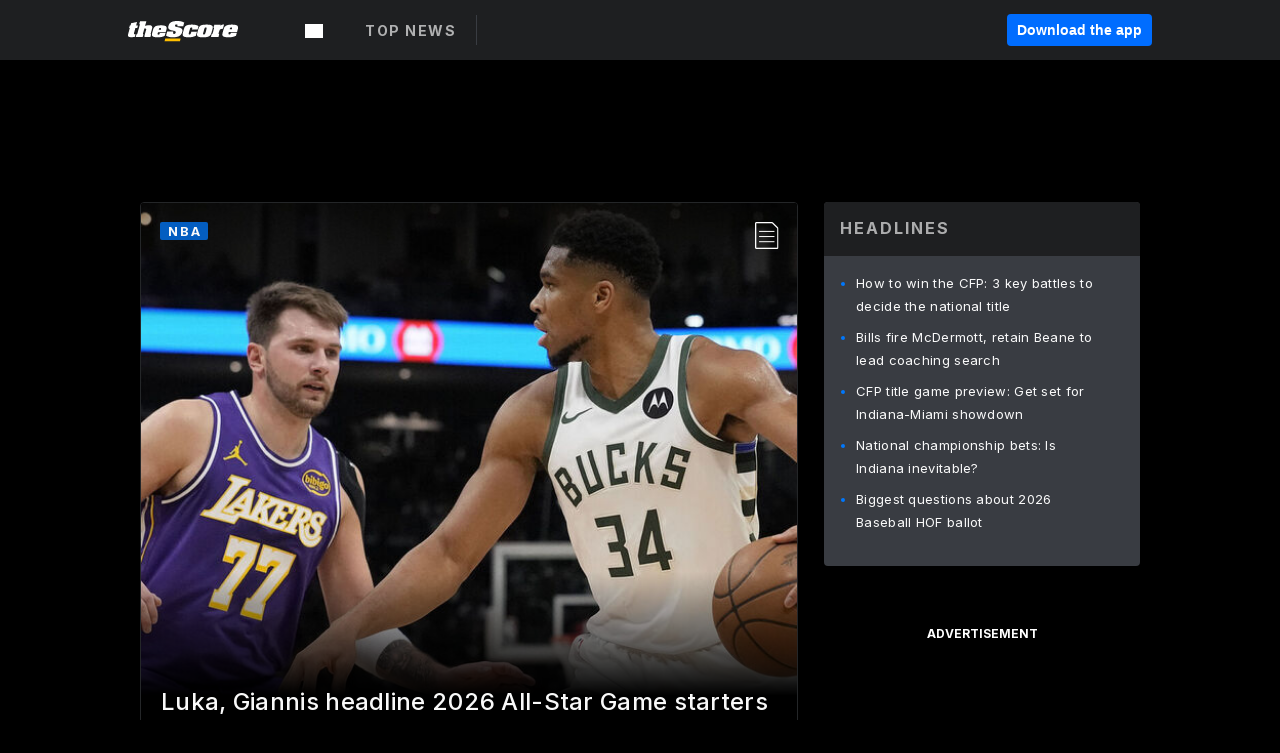

--- FILE ---
content_type: text/html; charset=utf-8
request_url: https://www.thescore.com/
body_size: 104011
content:
<!DOCTYPE html><html lang="en"><head><script type="e77255791ab4e520d46e007f-text/javascript">
      window.dataLayer = window.dataLayer || [];
      function gtag(){dataLayer.push(arguments);}

      gtag('consent', 'default', {
          ad_storage: "denied",
          analytics_storage: "denied",
          functionality_storage: "denied",
          personalization_storage: "denied",
          security_storage: "denied",
          ad_user_data: “denied”,
          ad_personalization: “denied”,
          'wait_for_update': 500
      });
</script><script type="e77255791ab4e520d46e007f-text/javascript" src="https://cdn.cookielaw.org/consent/0190bc90-bc78-77c9-88aa-94174b82975e/OtAutoBlock.js"></script><script src="https://cdn.cookielaw.org/scripttemplates/otSDKStub.js" type="e77255791ab4e520d46e007f-text/javascript" charSet="UTF-8" data-domain-script="0190bc90-bc78-77c9-88aa-94174b82975e"></script><script type="e77255791ab4e520d46e007f-text/javascript">
      function setupOneTrustClickHandlers() {
          const bannerAcceptBtn = document.getElementById('onetrust-accept-btn-handler');
          const bannerCloseBtn = document.getElementsByClassName(
            'onetrust-close-btn-handler ot-close-icon banner-close-button'
          )[0];
          const pcRejectAllBtn = document.getElementsByClassName('ot-pc-refuse-all-handler')[0];
          const pcSaveBtn = document.getElementsByClassName(
            'save-preference-btn-handler onetrust-close-btn-handler'
          )[0];
          if (bannerAcceptBtn) {
            bannerAcceptBtn.addEventListener('click', () => {
              location.reload();
            });
          }
          if (bannerCloseBtn) {
            bannerCloseBtn.addEventListener('click', () => {
              location.reload();
            });
          }
          if (pcRejectAllBtn) {
            pcRejectAllBtn.addEventListener('click', () => {
              location.reload();
            });
          }
          if (pcSaveBtn) {
            pcSaveBtn.addEventListener('click', () => {
              setTimeout(() => {
                location.reload();
              }, 200); // quick timeout so that the consent receipt can be sent and the cookie can be updated
            });
          }
      }
      function OnetrustAdsConsent(){
          if(googletag.apiReady){
              if(OptanonActiveGroups.match(/,C0004,/)){
                  googletag.pubads().setPrivacySettings({nonPersonalizedAds:false});
                  googletag.pubads().refresh();
                }
              else{
                  googletag.pubads().setPrivacySettings({nonPersonalizedAds:true});
                  googletag.pubads().refresh();
              }
          }
          else{
              setTimeout(()=>OnetrustAdsConsent(),100);
          }
      }
      function OptanonWrapper(){
          setupOneTrustClickHandlers();
          OnetrustAdsConsent();
      }
    </script><script src="https://cdn.cookielaw.org/opt-out/otCCPAiab.js" type="e77255791ab4e520d46e007f-text/javascript" charSet="UTF-8" ccpa-opt-out-ids="C0004" ccpa-opt-out-geo="all" ccpa-opt-out-lspa="false"></script><style>body {
  font-family: "Inter", sans-serif;
  background: #000;
  color: #fff;
  font-weight: 700;
  margin: 0;
  height: 100%;
}

a {
  text-decoration: none;
}

.Layout__skipToContentLink--34Mby {
  background: #006dff;
  color: #fff;
  left: 50%;
  padding: 8px;
  position: absolute;
  transform: translate(-50%, -100%);
  transition: transform 0.3s;
  z-index: 100;
}

.Layout__skipToContentLink--34Mby:focus {
  background-color: #005abe;
  transform: translate(-50%, 0%);
  outline: 2px solid #fff;
}

.Layout__headerContainer--2D6jQ {
  z-index: 3;
}

.Layout__header--15jBU {
  width: 100%;
  height: 63px;
  background-color: #1e1f21;
  box-shadow: 0 2px 6px 0 rgba(0, 0, 0, 0.5);
  display: flex;
  flex-direction: row;
  align-items: center;
  justify-content: center;
  position: fixed;
  z-index: 2;
}

.Layout__container--3VRLs {
  display: flex;
  min-height: 100vh;
  flex-direction: column;
}

.Layout__headercontainer--36Tvx {
  display: flex;
  max-width: 960px;
  align-items: center;
  justify-content: space-between;
  flex: 1 1 auto;
  margin: 0 auto;
  padding: 0 16px;
}

.Layout__downloadButton--o0OSi {
  background: #0078fd;
  width: 130px;
  height: 30px;
  border: none;
  font-size: 12px;
  color: #fff;
  display: block;
  cursor: pointer;
}

.Layout__logo--1W9FE {
  width: 130px;
  height: 24px;
  background: url(/static/vectors/thescore-logo.svg) 0 0 no-repeat;
  display: block;
  background-size: auto 225%;
}

.Layout__container--3VRLs {
  margin: 0 auto;
  overflow: hidden;
  width: 100%;
}

.Layout__content--2Vbni {
  display: flex;
  flex: 1;
  flex-direction: column;
  max-width: 1024px;
  min-height: 80vh;
  margin: 0 auto;
  width: 100%;
}

.Layout__footer--rY2uY {
  width: 100%;
}

.Layout__interstitialContainer--3CE1P {
  z-index: 10;
}

@media (max-width: 768px) {
  .Layout__desktopView--1ftg4 {
    display: none;
  }
}
@media (min-width: 768px) {
  .Layout__header--15jBU {
    margin-bottom: 32px;
  }
  .Layout__headercontainer--36Tvx {
    padding: 0 32px;
  }
}
@media (max-width: 1200px) {
  .Layout__container--3VRLs {
    background: #000 !important;
  }
}</style><style>/* latin-ext */
@font-face {
  font-family: "Roboto";
  font-style: italic;
  font-weight: 400;
  src: local("Roboto Italic"), local("Roboto-Italic"), local("sans-serif"), url(https://fonts.gstatic.com/s/roboto/v18/vSzulfKSK0LLjjfeaxcREhkAz4rYn47Zy2rvigWQf6w.woff2) format("woff2");
  unicode-range: U100-24f, U1-1eff, U20a0-20ab, U20ad-20cf, U2c60-2c7f, UA720-A7FF;
}
/* latin */
@font-face {
  font-family: "Roboto";
  font-style: italic;
  font-weight: 400;
  src: local("Roboto Italic"), local("Roboto-Italic"), local("sans-serif"), url(https://fonts.gstatic.com/s/roboto/v18/vPcynSL0qHq_6dX7lKVByXYhjbSpvc47ee6xR_80Hnw.woff2) format("woff2");
  unicode-range: U0-0ff, U131, U152-153, U2c6, U2da, U2dc, U2000-206f, U2074, U20ac, U2212, U2215;
}
/* latin-ext */
@font-face {
  font-family: "Roboto";
  font-style: normal;
  font-weight: 300;
  src: local("Roboto Light"), local("Roboto-Light"), local("sans-serif-light"), url(https://fonts.gstatic.com/s/roboto/v18/Pru33qjShpZSmG3z6VYwnYX0hVgzZQUfRDuZrPvH3D8.woff2) format("woff2");
  unicode-range: U100-24f, U1-1eff, U20a0-20ab, U20ad-20cf, U2c60-2c7f, UA720-A7FF;
}
/* latin */
@font-face {
  font-family: "Roboto";
  font-style: normal;
  font-weight: 300;
  src: local("Roboto Light"), local("Roboto-Light"), local("sans-serif-light"), url(https://fonts.gstatic.com/s/roboto/v18/Hgo13k-tfSpn0qi1SFdUfZBw1xU1rKptJj_0jans920.woff2) format("woff2");
  unicode-range: U0-0ff, U131, U152-153, U2c6, U2da, U2dc, U2000-206f, U2074, U20ac, U2212, U2215;
}
/* latin-ext */
@font-face {
  font-family: "Roboto";
  font-style: normal;
  font-weight: 400;
  src: local("Roboto"), local("Roboto-Regular"), local("sans-serif"), url(https://fonts.gstatic.com/s/roboto/v18/Ks_cVxiCiwUWVsFWFA3Bjn-_kf6ByYO6CLYdB4HQE-Y.woff2) format("woff2");
  unicode-range: U100-24f, U1-1eff, U20a0-20ab, U20ad-20cf, U2c60-2c7f, UA720-A7FF;
}
/* latin */
@font-face {
  font-family: "Roboto";
  font-style: normal;
  font-weight: 400;
  src: local("Roboto"), local("Roboto-Regular"), local("sans-serif"), url(https://fonts.gstatic.com/s/roboto/v18/oMMgfZMQthOryQo9n22dcuvvDin1pK8aKteLpeZ5c0A.woff2) format("woff2");
  unicode-range: U0-0ff, U131, U152-153, U2c6, U2da, U2dc, U2000-206f, U2074, U20ac, U2212, U2215;
}
/* latin-ext */
@font-face {
  font-family: "Roboto";
  font-style: normal;
  font-weight: 500;
  src: local("Roboto Medium"), local("Roboto-Medium"), local("sans-serif-medium"), url(https://fonts.gstatic.com/s/roboto/v18/oOeFwZNlrTefzLYmlVV1UIX0hVgzZQUfRDuZrPvH3D8.woff2) format("woff2");
  unicode-range: U100-24f, U1-1eff, U20a0-20ab, U20ad-20cf, U2c60-2c7f, UA720-A7FF;
}
/* latin */
@font-face {
  font-family: "Roboto";
  font-style: normal;
  font-weight: 500;
  src: local("Roboto Medium"), local("Roboto-Medium"), local("sans-serif-medium"), url(https://fonts.gstatic.com/s/roboto/v18/RxZJdnzeo3R5zSexge8UUZBw1xU1rKptJj_0jans920.woff2) format("woff2");
  unicode-range: U0-0ff, U131, U152-153, U2c6, U2da, U2dc, U2000-206f, U2074, U20ac, U2212, U2215;
}
/* latin-ext */
@font-face {
  font-family: "Roboto";
  font-style: normal;
  font-weight: 700;
  src: local("Roboto Bold"), local("Roboto-Bold"), local("sans-serif"), url(https://fonts.gstatic.com/s/roboto/v18/97uahxiqZRoncBaCEI3aW4X0hVgzZQUfRDuZrPvH3D8.woff2) format("woff2");
  unicode-range: U100-24f, U1-1eff, U20a0-20ab, U20ad-20cf, U2c60-2c7f, UA720-A7FF;
}
/* latin */
@font-face {
  font-family: "Roboto";
  font-style: normal;
  font-weight: 700;
  src: local("Roboto Bold"), local("Roboto-Bold"), local("sans-serif"), url(https://fonts.gstatic.com/s/roboto/v18/d-6IYplOFocCacKzxwXSOJBw1xU1rKptJj_0jans920.woff2) format("woff2");
  unicode-range: U0-0ff, U131, U152-153, U2c6, U2da, U2dc, U2000-206f, U2074, U20ac, U2212, U2215;
}
/* latin-ext */
@font-face {
  font-family: "Roboto Condensed";
  font-style: normal;
  font-weight: 400;
  src: local("Roboto Condensed"), local("RobotoCondensed-Regular"), local("sans-serif-condensed"), url(https://fonts.gstatic.com/s/robotocondensed/v16/Zd2E9abXLFGSr9G3YK2MsNKDSU5nPdoBdru70FiVyb0.woff2) format("woff2");
  unicode-range: U100-24f, U1-1eff, U20a0-20ab, U20ad-20cf, U2c60-2c7f, UA720-A7FF;
}
/* latin */
@font-face {
  font-family: "Roboto Condensed";
  font-style: normal;
  font-weight: 400;
  src: local("Roboto Condensed"), local("RobotoCondensed-Regular"), local("sans-serif-condensed"), url(https://fonts.gstatic.com/s/robotocondensed/v16/Zd2E9abXLFGSr9G3YK2MsH4vxAoi6d67T_UKWi0EoHQ.woff2) format("woff2");
  unicode-range: U0-0ff, U131, U152-153, U2c6, U2da, U2dc, U2000-206f, U2074, U20ac, U2212, U2215;
}
/* latin-ext */
@font-face {
  font-family: "Inconsolata";
  font-style: normal;
  font-weight: 400;
  src: local("Inconsolata Regular"), local("Inconsolata-Regular"), url(https://fonts.gstatic.com/s/inconsolata/v16/QldKNThLqRwH-OJ1UHjlKGlX5qhExfHwNJU.woff2) format("woff2");
  unicode-range: U100-24f, U259, U1-1eff, U2020, U20a0-20ab, U20ad-20cf, U2113, U2c60-2c7f, UA720-A7FF;
}
/* latin */
@font-face {
  font-family: "Inconsolata";
  font-style: normal;
  font-weight: 400;
  src: local("Inconsolata Regular"), local("Inconsolata-Regular"), url(https://fonts.gstatic.com/s/inconsolata/v16/QldKNThLqRwH-OJ1UHjlKGlZ5qhExfHw.woff2) format("woff2");
  unicode-range: U0-0ff, U131, U152-153, U2bb-2bc, U2c6, U2da, U2dc, U2000-206f, U2074, U20ac, U2122, U2191, U2193, U2212, U2215, UFEFF, UFFFD;
}
/* latin-ext */
@font-face {
  font-family: "Inconsolata";
  font-style: normal;
  font-weight: 700;
  src: local("Inconsolata Bold"), local("Inconsolata-Bold"), url(https://fonts.gstatic.com/s/inconsolata/v16/QldXNThLqRwH-OJ1UHjlKGHiw71n5_zaDpwm80E.woff2) format("woff2");
  unicode-range: U100-24f, U259, U1-1eff, U2020, U20a0-20ab, U20ad-20cf, U2113, U2c60-2c7f, UA720-A7FF;
}
/* latin */
@font-face {
  font-family: "Inconsolata";
  font-style: normal;
  font-weight: 700;
  src: local("Inconsolata Bold"), local("Inconsolata-Bold"), url(https://fonts.gstatic.com/s/inconsolata/v16/QldXNThLqRwH-OJ1UHjlKGHiw71p5_zaDpwm.woff2) format("woff2");
  unicode-range: U0-0ff, U131, U152-153, U2bb-2bc, U2c6, U2da, U2dc, U2000-206f, U2074, U20ac, U2122, U2191, U2193, U2212, U2215, UFEFF, UFFFD;
}</style><link rel="preconnect" href="https://fonts.gstatic.com"/><link href="https://fonts.googleapis.com/css2?family=Inter:wght@400;500;700&amp;display=swap" rel="stylesheet"/><link rel="preload" href="/static/css/grid.css" as="style"/><link rel="preload" href="/static/css/layout.css" as="style"/><meta charSet="utf-8"/><meta property="fb:app_id" content="124052647629735"/><meta property="og:site_name" content="theScore.com"/><meta name="viewport" content="initial-scale=1.0, width=device-width"/><link rel="icon" type="image/png" href="/static/images/favicon.png"/><meta name="google-site-verification" content="WHL02URiqh7UHOzRkgsUZzloEHa6suq6EBCn4m5JFGw"/><script class="kxct" data-id="tl6mtrbuw" data-timing="async" data-version="3.0" type="e77255791ab4e520d46e007f-text/javascript">
  window.Krux||((Krux=function(){Krux.q.push(arguments)}).q=[]);
  (function(){
    var k=document.createElement('script');k.type='text/javascript';k.async=true;
    k.src=(location.protocol==='https:'?'https:':'http:')+'//cdn.krxd.net/controltag/tl6mtrbuw.js';
    var s=document.getElementsByTagName('script')[0];s.parentNode.insertBefore(k,s);
  }());
</script><style>.Header__header--3AxUE {
  width: 100%;
  background-color: #1e1f21;
  display: flex;
  flex-direction: row;
  align-items: center;
  justify-content: center;
  z-index: 2;
  height: 60px;
}

.Header__headerWrap--1FpXt {
  width: 100%;
  height: auto;
  display: flex;
  flex-direction: column;
  background-color: #1e1f21;
  box-shadow: 0 2px 6px 0 rgba(0, 0, 0, 0.5);
}

.Header__logoNavBox--2Xi97 {
  display: flex;
  flex-direction: row;
  align-items: center;
}

.Header__logoInner--2i1J7 {
  align-items: center;
  display: flex;
}

.Header__navContainer--3Nbf6 {
  padding-left: 0;
}

.Header__headerWrap--1FpXt.Header__fixed--2j7PU {
  position: fixed;
}

.Header__headerContainer--yilsM {
  display: flex;
  max-width: 1024px;
  align-items: center;
  justify-content: space-between;
  flex: 1 1 auto;
  margin: 0 auto;
  padding: 0 16px;
  z-index: 2;
}

.Header__scheduleWrap--3KRVz {
  max-width: 1024px;
  margin: 0 16px;
}

.Header__downloadButton--2ZRMD {
  background: #0078fd;
  width: 113px;
  height: 34px;
  border: none;
  font-size: 12px;
  color: #fff;
  display: block;
  cursor: pointer;
}

.Header__logoWrapper--RVaMd {
  padding-top: 2px;
}

.Header__logo--3szyq {
  width: 110px;
  height: 24px;
  background: url(/static/vectors/thescore-logo.svg) 0 2px no-repeat;
  display: block;
  background-size: auto 190%;
}

.Header__hideOnDesktop--239HN {
  display: none;
}

@media (min-width: 992px) {
  .Header__scheduleWrap--3KRVz {
    margin: 0 auto;
  }
}
@media (max-width: 992px) {
  .Header__hideOnMobile--38_eK {
    display: none;
  }
  .Header__hideOnDesktop--239HN {
    display: block;
  }
}</style><style>.ShowBreakingNews__root--WJk-T {
  z-index: 3;
  position: fixed;
}</style><style>/*
  Chevrons in CSS: https://codepen.io/anon/pen/rYGWGY
*/
.DesktopMenu__chevron--GWSEw::before {
  border-style: solid;
  border-width: 0.15em 0.15em 0 0;
  content: "";
  display: inline-block;
  height: 0.35em;
  left: 0.15em;
  position: relative;
  top: 0;
  transform: rotate(-45deg);
  vertical-align: top;
  width: 0.35em;
  margin-top: 0.3em;
}

.DesktopMenu__chevron--GWSEw.DesktopMenu__bottom--1RUm5::before {
  top: 0;
  transform: rotate(135deg);
}

.DesktopMenu__hamburgerWrapper--2jaHU {
  background-color: transparent;
  margin-left: -16px;
  padding: 22px;
  position: relative;
  top: 2px;
}

.DesktopMenu__hamburgerWrapper--2jaHU:focus {
  outline: 2px solid #fff;
}

.DesktopMenu__highlight--2uOKF {
  margin-left: -5px;
  padding: 5px;
  border-radius: 2px;
  width: 110px;
  display: inline-block;
  background-color: rgb(62, 62, 70);
}

.DesktopMenu__chevron--GWSEw {
  padding-left: 5px;
}

.DesktopMenu__dropdownMenu--1u-qp {
  position: absolute;
  top: 100%;
  left: 0;
  background-color: #141414;
  z-index: 100;
  height: auto;
  cursor: initial;
  box-shadow: 2px 1px 5px 3px rgba(30, 31, 33, 0.25);
}
.DesktopMenu__dropdownMenu--1u-qp a:focus {
  outline: 1px solid #fff;
}

.DesktopMenu__flexWrapper--364lc {
  align-items: center;
  display: flex;
}

.DesktopMenu__dropdownMenus--sl072 {
  align-items: baseline;
}

.DesktopMenu__dropdownWrapper--3o1J9 {
  display: flex;
  padding: 20px;
  width: 850px;
}

.DesktopMenu__dropdownWrapper--3o1J9 > :first-child {
  width: 120px;
}

.DesktopMenu__mainMenu--3LU1u {
  -webkit-font-smoothing: antialiased;
  margin: 0 auto;
  position: relative;
  height: 60px;
  font-size: 13px;
  font-weight: 700;
  letter-spacing: 0.3px;
  line-height: 1.27;
  text-align: center;
  color: #f9f9f9;
  padding: 0 0 0 16px;
  cursor: pointer;
  display: flex;
  margin-left: 25px;
}

.DesktopMenu__leagues--275E- {
  flex: 1;
}

.DesktopMenu__divider--2ILjp {
  border-right: 1px solid #393c42;
  height: 30px;
  margin: 0 20px 0 0;
  padding: 0 20px;
}

.DesktopMenu__mainMenu--3LU1u ul {
  list-style: none;
  padding: 0;
  margin: 0;
}

.DesktopMenu__mainMenu--3LU1u.DesktopMenu__hide--p0oNT::after {
  display: none;
}

.DesktopMenu__mainMenu--3LU1u:focus {
  outline: none;
}

.DesktopMenu__menuButton--17JlI {
  position: relative;
  align-items: center;
  display: flex;
}

.DesktopMenu__menuButton--17JlI:focus {
  outline: none;
}

.DesktopMenu__menuHeader--2BAds {
  font-size: 16px;
  font-weight: 500;
  line-height: 1.4;
  letter-spacing: normal;
  text-align: left;
  padding-bottom: 10px;
  margin: 0;
  color: #fff;
}

.DesktopMenu__menuElement--Ixe-8 {
  opacity: 0.65;
  font-weight: 700;
  font-size: 13px;
  line-height: 1.43;
  letter-spacing: 1.5px;
  text-align: left;
  color: #f9f9f9;
  cursor: pointer;
  padding: 6px 0;
  text-transform: uppercase;
  display: flex;
  align-items: center;
}

.DesktopMenu__menuElement--Ixe-8:focus {
  outline: none;
}

.DesktopMenu__menuElement--Ixe-8:hover {
  opacity: 1;
}

.DesktopMenu__leagueHeader--2PlsL {
  -webkit-font-smoothing: antialiased;
  font-size: 14px;
  font-weight: 700;
  line-height: 1.38;
  letter-spacing: 1.5px;
  color: rgba(255, 255, 255, 0.65);
}

.DesktopMenu__leagueElement--1v_mZ {
  flex: 1;
}
.DesktopMenu__leagueElement--1v_mZ li {
  border-bottom: 1px solid #393c42;
}
.DesktopMenu__leagueElement--1v_mZ:first-child {
  margin-right: 20px;
}

.DesktopMenu__leagueIcon--1VRSr {
  width: 14px;
  height: 14px;
  display: inline-block;
  margin-right: 10px;
  background-color: #fff;
  position: relative;
  min-width: 14px;
  min-height: 14px;
}

.DesktopMenu__selected--LN__k .DesktopMenu__leagueIcon--1VRSr {
  background-color: #0078fd;
}

.DesktopMenu__selected--LN__k.DesktopMenu__menuElement--Ixe-8 {
  opacity: 1;
}

.DesktopMenu__leagueMenu--15QaT {
  -webkit-font-smoothing: antialiased;
  position: relative;
  height: 60px;
  font-size: 13px;
  font-weight: 700;
  letter-spacing: 0.3px;
  line-height: 1.27;
  text-align: center;
  color: #f9f9f9;
  cursor: pointer;
  display: -ms-flexbox;
  display: flex;
  background-color: transparent;
  align-items: center;
}

.DesktopMenu__leagueMenu--15QaT .DesktopMenu__dropdownMenu--1u-qp {
  width: auto;
  min-width: 150px;
}

.DesktopMenu__hoverMenu--1EYKj {
  background-color: #3a3d40;
}

.DesktopMenu__auto--2nbcs {
  mask: url("/static/vectors/sportIcons/auto.svg") no-repeat 0 0/cover;
}

.DesktopMenu__baseball--157ve {
  mask: url("/static/vectors/sportIcons/baseball.svg") no-repeat 0 0/cover;
}

.DesktopMenu__basketball--1fsGj {
  mask: url("/static/images/sportIcons/basketball@2x.png") no-repeat 0 0/cover;
}

.DesktopMenu__football--5C_7U {
  mask: url("/static/images/sportIcons/football@2x.png") no-repeat 0 0/cover;
}

.DesktopMenu__golf--Vrkem {
  mask: url("/static/vectors/sportIcons/golf.svg") no-repeat 0 0/cover;
}

.DesktopMenu__hockey--ijg_I {
  mask: url("/static/vectors/sportIcons/hockey.svg") no-repeat 0 0/cover;
}

.DesktopMenu__mma--1agJg {
  mask: url("/static/vectors/sportIcons/mma.svg") no-repeat 0 0/cover;
}

.DesktopMenu__soccer--19nh1 {
  mask: url("/static/images/sportIcons/soccer@2x.png") no-repeat 0 0/cover;
}

.DesktopMenu__tennis--2ebXP {
  mask: url("/static/vectors/sportIcons/tennis.svg") no-repeat 0 0/cover;
}

.DesktopMenu__hamburger--1G9cL {
  width: 18px;
  margin-right: 0;
  mask: url("/static/vectors/menu.svg") no-repeat 0 0/cover;
}

.DesktopMenu__link--jhJVn:focus {
  outline: 2px solid #fff;
}

.DesktopMenu__menuElementInnerContainer--dxs5h {
  align-items: center;
  display: flex;
  flex: 1;
  justify-content: space-between;
}</style><style>.GetTheAppModal__desktopView--4RSQi {
  display: none;
}

.GetTheAppModal__mobileView--ERBHC {
  display: block;
}

.GetTheAppModal__overlay--s7K52 {
  background-color: rgba(0, 0, 0, 0.3);
  position: fixed;
  top: 0;
  left: 0;
  width: 100vw;
  height: 100vh;
  z-index: 100;
}

.GetTheAppModal__thankYouMessage--3ENwT {
  width: 100%;
  height: 100%;
  text-align: center;
  font-size: 25px;
  font-weight: 400;
  margin-top: 220px;
}

.GetTheAppModal__modalContainer--Noqwb {
  position: absolute;
  background-color: #f9f9f9;
  left: calc(50% - 400px);
  top: calc(50% - 270px);
  width: 800px;
  height: 540px;
  border-radius: 8px;
  background-image: linear-gradient(to bottom, #f9f9f9, #eee);
  color: #000;
  box-shadow: 0 0 25px #000;
  transition: 1s;
}
.GetTheAppModal__modalContainer--Noqwb:focus {
  outline: 0;
}
.GetTheAppModal__modalContainer--Noqwb .GetTheAppModal__closeX--33p5P {
  position: absolute;
  right: 16px;
  top: 16px;
  font-size: 22px;
  cursor: pointer;
  padding: 0 2px;
}
body.user-is-tabbing .GetTheAppModal__modalContainer--Noqwb .GetTheAppModal__closeX--33p5P:focus {
  outline: 2px solid #1e1f21;
}
.GetTheAppModal__modalContainer--Noqwb .GetTheAppModal__closeX--33p5P:hover {
  color: #ddd;
}
.GetTheAppModal__modalContainer--Noqwb .GetTheAppModal__appRatingContainer--1_EFr .GetTheAppModal__appTitle--1XXmt {
  font-weight: 700;
}
.GetTheAppModal__modalContainer--Noqwb .GetTheAppModal__appRatingContainer--1_EFr .GetTheAppModal__appDownloads--2Gavz {
  font-size: 12px;
}
.GetTheAppModal__modalContainer--Noqwb .GetTheAppModal__appRatingContainer--1_EFr .GetTheAppModal__appIcon--xrudK {
  float: left;
  vertical-align: top;
  margin-right: 7px;
}
.GetTheAppModal__modalContainer--Noqwb .GetTheAppModal__appRatingContainer--1_EFr img {
  padding-left: 3px;
}
.GetTheAppModal__modalContainer--Noqwb .GetTheAppModal__title--3KxsL {
  width: 560px;
  height: 76px;
  font-size: 32px;
  text-align: center;
  color: #393c42;
  margin: 0 auto;
  margin-top: 40px;
  margin-bottom: 40px;
}
.GetTheAppModal__modalContainer--Noqwb .GetTheAppModal__sendButton--2A1jf {
  text-align: center;
  margin-top: 15px;
  box-sizing: border-box;
  width: 180px;
  height: 52px;
  border-radius: 4px;
  background-color: #006dff;
  font-size: 16px;
  font-weight: 700;
  color: #fff;
  cursor: pointer;
}
.GetTheAppModal__modalContainer--Noqwb .GetTheAppModal__sendButton--2A1jf:hover {
  background-color: #005abe;
}
body.user-is-tabbing .GetTheAppModal__modalContainer--Noqwb .GetTheAppModal__sendButton--2A1jf:focus {
  box-shadow: 0 0 0 2px #1e1f21;
}
.GetTheAppModal__modalContainer--Noqwb .GetTheAppModal__promptMessage--XuCvX {
  margin-top: 5px;
}
.GetTheAppModal__modalContainer--Noqwb .GetTheAppModal__signupContainer--1h4xV {
  font-size: 14px;
  font-weight: 400;
  vertical-align: top;
  padding: 0 38px;
  display: inline-block;
  box-sizing: border-box;
  width: 500px;
}
.GetTheAppModal__modalContainer--Noqwb .GetTheAppModal__signupContainer--1h4xV .GetTheAppModal__switchContainer--2Mjyq {
  cursor: pointer;
  margin: 20px 0;
  width: 362px;
  height: 52px;
  border-radius: 26px;
  border: solid 1px #f9f9f9;
}
.GetTheAppModal__modalContainer--Noqwb .GetTheAppModal__signupContainer--1h4xV .GetTheAppModal__switchOn--3uL6B {
  font-size: 16px;
  display: inline-block;
  text-align: center;
  box-sizing: border-box;
  color: #fff;
  width: 181px;
  height: 52px;
  border-radius: 26px;
  background-color: #aaa;
}
.GetTheAppModal__modalContainer--Noqwb .GetTheAppModal__signupContainer--1h4xV .GetTheAppModal__switchOn--3uL6B:focus {
  outline: 0;
}
.GetTheAppModal__modalContainer--Noqwb .GetTheAppModal__signupContainer--1h4xV .GetTheAppModal__switchOff--3b48R {
  font-size: 16px;
  display: inline-block;
  text-align: center;
  box-sizing: border-box;
  color: #fff;
  width: 181px;
  height: 52px;
  border-radius: 26px;
  color: #393c42;
}
.GetTheAppModal__modalContainer--Noqwb .GetTheAppModal__signupContainer--1h4xV .GetTheAppModal__switchOff--3b48R:focus {
  outline: 0;
}
.GetTheAppModal__modalContainer--Noqwb .GetTheAppModal__signupContainer--1h4xV input {
  font-size: 16px;
  margin-top: 15px;
  padding: 13px;
  border: 1px solid #acacac;
  border-radius: 5px;
  width: 280px;
}
.GetTheAppModal__modalContainer--Noqwb .GetTheAppModal__signupContainer--1h4xV select {
  font-size: 16px;
  margin-right: 15px;
}
.GetTheAppModal__modalContainer--Noqwb .GetTheAppModal__mobileImageContainer--1co_5 {
  display: inline-block;
  width: 275px;
}
.GetTheAppModal__modalContainer--Noqwb .GetTheAppModal__getAppStores--1URXu {
  margin: 10px 0;
}
.GetTheAppModal__modalContainer--Noqwb .GetTheAppModal__getAppStores--1URXu ul {
  margin: 0;
  padding: 0;
  list-style: none;
}
.GetTheAppModal__modalContainer--Noqwb .GetTheAppModal__getAppStores--1URXu li {
  margin-right: 5px;
  display: inline-block;
}

.GetTheAppModal__getTheAppButton--1tOrV {
  background-color: #006dff;
  margin-left: -100px;
  height: 32px;
  border: none;
  font-size: 14px;
  color: #fff;
  display: block;
  cursor: pointer;
  text-align: center;
  font-weight: 700;
  line-height: 32px;
  border-radius: 4px;
  padding: 0 10px;
}
.GetTheAppModal__getTheAppButton--1tOrV:hover {
  background-color: #005abe;
}
body.user-is-tabbing .GetTheAppModal__getTheAppButton--1tOrV:focus {
  box-shadow: 0 0 0 2px #fff;
}

.GetTheAppModal__appStoreButton--uC06M {
  display: inline-block;
}
.GetTheAppModal__appStoreButton--uC06M img {
  vertical-align: bottom;
}
body.user-is-tabbing .GetTheAppModal__appStoreButton--uC06M:focus {
  outline: 2px solid #3290fc;
}

@media (max-width: 768px) {
  .GetTheAppModal__modalContainer--Noqwb {
    left: 0;
    top: 0;
    width: 100%;
    height: 100%;
    border-radius: 0;
  }
  .GetTheAppModal__modalContainer--Noqwb .GetTheAppModal__title--3KxsL {
    width: auto;
    height: auto;
    font-size: 26px;
    margin-top: 0;
  }
  .GetTheAppModal__modalContainer--Noqwb .GetTheAppModal__signupContainer--1h4xV {
    width: auto;
    padding: 0;
  }
  .GetTheAppModal__modalContainer--Noqwb .GetTheAppModal__signupContainer--1h4xV input {
    width: 100%;
    box-sizing: border-box;
  }
  .GetTheAppModal__modalContainer--Noqwb .GetTheAppModal__sendButton--2A1jf {
    width: 100%;
  }
  .GetTheAppModal__modalContainer--Noqwb .GetTheAppModal__getAppStores--1URXu {
    margin: 50px 0;
    text-align: center;
  }
  .GetTheAppModal__modalContainer--Noqwb .GetTheAppModal__mobileImageContainer--1co_5 {
    display: block;
    text-align: center;
    width: 100%;
  }
  .GetTheAppModal__modalContentContainer--OtLNJ {
    padding: 50px 10px 10px;
    height: 100%;
    max-width: 400px;
    margin: 0 auto;
    overflow: auto;
  }
}</style><style>.Nav__nav--2HXbc {
  align-items: center;
  display: flex;
  height: 38px;
  max-width: 720px;
  justify-content: left;
  padding: 0 16px;
}

.Nav__desktopMenu--adRpn {
  display: none;
}

.Nav__subNavWrap--1GJe0 {
  height: 100%;
  min-width: 0;
  max-width: 100%;
}

@media (min-width: 992px) {
  .Nav__nav--2HXbc {
    margin: 0;
    justify-content: start;
    z-index: 2;
  }
  .Nav__desktopMenu--adRpn {
    display: block;
  }
  .Nav__mobileMenu--1AdSC {
    display: none;
  }
}</style><style>.SubNav__link--1XEsc:focus {
  box-shadow: inset 0 0 0 2px #fff;
  outline: none;
}</style><style> {
  /*
   * Container style
   */
  /*
   * Scrollbar rail styles
   */
  /*
   * Scrollbar thumb styles
   */
  /* MS supports */
}
.ps {
  overflow: hidden !important;
  overflow-anchor: none;
  -ms-overflow-style: none;
  touch-action: auto;
  -ms-touch-action: auto;
}
.ps__rail-x {
  display: none;
  opacity: 0;
  transition: background-color 0.2s linear, opacity 0.2s linear;
  -webkit-transition: background-color 0.2s linear, opacity 0.2s linear;
  height: 15px;
  /* there must be 'bottom' or 'top' for ps__rail-x */
  bottom: 0px;
  /* please don't change 'position' */
  position: absolute;
}
.ps__rail-y {
  display: none;
  opacity: 0;
  transition: background-color 0.2s linear, opacity 0.2s linear;
  -webkit-transition: background-color 0.2s linear, opacity 0.2s linear;
  width: 15px;
  /* there must be 'right' or 'left' for ps__rail-y */
  right: 0;
  /* please don't change 'position' */
  position: absolute;
}
.ps--active-x > .ps__rail-x,
.ps--active-y > .ps__rail-y {
  display: block;
  background-color: transparent;
}
.ps:hover > .ps__rail-x,
.ps:hover > .ps__rail-y,
.ps--focus > .ps__rail-x,
.ps--focus > .ps__rail-y,
.ps--scrolling-x > .ps__rail-x,
.ps--scrolling-y > .ps__rail-y {
  opacity: 0.6;
}
.ps .ps__rail-x:hover,
.ps .ps__rail-y:hover,
.ps .ps__rail-x:focus,
.ps .ps__rail-y:focus,
.ps .ps__rail-x.ps--clicking,
.ps .ps__rail-y.ps--clicking {
  background-color: #eee;
  opacity: 0.9;
}
.ps__thumb-x {
  background-color: #aaa;
  border-radius: 6px;
  transition: background-color 0.2s linear, height 0.2s ease-in-out;
  -webkit-transition: background-color 0.2s linear, height 0.2s ease-in-out;
  height: 6px;
  /* there must be 'bottom' for ps__thumb-x */
  bottom: 2px;
  /* please don't change 'position' */
  position: absolute;
}
.ps__thumb-y {
  background-color: #aaa;
  border-radius: 6px;
  transition: background-color 0.2s linear, width 0.2s ease-in-out;
  -webkit-transition: background-color 0.2s linear, width 0.2s ease-in-out;
  width: 6px;
  /* there must be 'right' for ps__thumb-y */
  right: 2px;
  /* please don't change 'position' */
  position: absolute;
}
.ps__rail-x:hover > .ps__thumb-x,
.ps__rail-x:focus > .ps__thumb-x,
.ps__rail-x.ps--clicking .ps__thumb-x {
  background-color: #999;
  height: 11px;
}
.ps__rail-y:hover > .ps__thumb-y,
.ps__rail-y:focus > .ps__thumb-y,
.ps__rail-y.ps--clicking .ps__thumb-y {
  background-color: #999;
  width: 11px;
}
@supports (-ms-overflow-style: none) {
  .ps {
    overflow: auto !important;
  }
}
@media screen and (-ms-high-contrast: active), (-ms-high-contrast: none) {
  .ps {
    overflow: auto !important;
  }
}
.ps .ps__rail-x:hover,
.ps .ps__rail-y:hover,
.ps .ps__rail-x:focus,
.ps .ps__rail-y:focus,
.ps .ps__rail-x.ps--clicking,
.ps .ps__rail-y.ps--clicking {
  background-color: transparent;
}

.ScrollMenu__scrollMenu--Dyi3i {
  -webkit-font-smoothing: antialiased;
  position: relative;
  display: flex;
  width: 100%;
}

.ScrollMenu__headingScrollWrapper--2fVpa {
  overflow: hidden;
  width: 100%;
  -webkit-overflow-scrolling: touch;
}

.ScrollMenu__headingScroll--1THJf {
  position: relative;
  display: flex;
  height: 100%;
  width: 100%;
  padding-bottom: 10px;
}

.ScrollMenu__scrollButton--275mg {
  top: 0;
  bottom: 0;
  flex-shrink: 0;
  cursor: pointer;
  background: no-repeat center/80% url(/static/vectors/desktop-arrow.svg);
  padding-left: 20px;
  margin-top: -10px;
  margin-left: 10px;
  margin-right: 0;
}

.ScrollMenu__hidden--2n9bO {
  display: hidden;
}

.ScrollMenu__scrollButton--275mg:focus {
  outline: none;
}

.ScrollMenu__scrollLeft--2PKKo {
  -moz-transform: scaleX(-1);
  -o-transform: scaleX(-1);
  -webkit-transform: scaleX(-1);
  transform: scaleX(-1);
  filter: FlipH;
  -ms-filter: "FlipH";
  margin-left: 0;
  margin-right: 10px;
}

@media only screen and (max-width: 768px) {
  .ScrollMenu__scrollButton--275mg {
    display: none;
  }
}</style><title>Sports News | NFL NHL MLB NBA &amp; more | theScore.com</title><meta property="og:title" content="Sports News | NFL NHL MLB NBA &amp; more"/><meta property="og:type" content="article"/><meta property="og:url"/><meta property="og:locale" content="en_CA"/><meta property="og:image"/><meta property="og:image:secure_url"/><meta property="og:image:type" content="image/jpeg"/><meta property="og:image:width" content="1200"/><meta property="og:image:height" content="630"/><meta property="og:description" content="Trending News &amp; Rumors for Football, Basketball, Baseball, Hockey, Soccer &amp; More"/><meta name="twitter:card" content="summary_large_image"/><meta name="twitter:site" content="@theScore"/><meta name="twitter:title" content="Sports News | NFL NHL MLB NBA &amp; more"/><meta name="twitter:description" content="Trending News &amp; Rumors for Football, Basketball, Baseball, Hockey, Soccer &amp; More"/><meta name="twitter:image" content="/static/vectors/thescore-logo.svg"/><meta name="description" content="Top News &amp; Rumors for Football, Basketball, Baseball, Hockey, Soccer &amp; More"/><script type="application/ld+json">{
          
    "@context": "http://schema.org",
    "@type": "CreativeWork",
    "headline": "Sports News | NFL NHL MLB NBA & more",
    "mainEntityOfPage": "undefined",
    "description": "Trending News & Rumors for Football, Basketball, Baseball, Hockey, Soccer & More",
    "datePublished": "2026-01-19T19:41:05.695Z",
    "author": {
      "@type": "Person",
      "name": "undefined"
    },
  
      "image": {
        "@type": "ImageObject",
        "url": "undefined",
        "height": 576,
        "width": 768
      },
    
          "publisher": {
            "@type": "Organization",
            "name": "theScore",
            "logo": {
              "@type": "ImageObject",
              "url": "https://thescore-web-artifacts.s3.amazonaws.com/images/theScore-60px-h.png",
              "width": 330,
              "height": 60
            }
          }
        }</script><style>.LeagueRiver__cardContainer--3j1kt {
  padding-bottom: 30px;
}

.LeagueRiver__extraPadding--1DX24 {
  padding-top: 30px;
  padding-bottom: 60px;
}

.LeagueRiver__facebookPageBox--2r1nG {
  display: block;
  text-align: center;
  margin-top: 10px;
}

.LeagueRiver__tickerImageWC--3VPV5 {
  display: inline-block;
  width: 158px;
  height: 72px;
  margin-right: 8px;
  vertical-align: top;
  background: url("/static/images/worldcupLookalike/ticker-wc.png");
}

.LeagueRiver__tickerImageLookalike--3h14q {
  display: inline-block;
  width: 158px;
  height: 72px;
  margin-right: 8px;
  vertical-align: top;
  background: url("/static/images/worldcupLookalike/ticker-wwcpdyll.png");
}

.LeagueRiver__tickerContainer--1nYrT {
  display: inline-block;
  width: 100%;
}

.LeagueRiver__ticker--3jIAR {
  margin-bottom: 10px;
}

.LeagueRiver__hide--2xXs6 {
  display: none;
}

.LeagueRiver__riverContainer--1P11w {
  padding: 12px 0;
}

.LeagueRiver__riverHeader--3G5If {
  padding-top: 16px;
  padding-bottom: 16px;
  font-weight: 1000;
  letter-spacing: 2.6px;
  font-size: 1em;
  color: #aaa;
}

.LeagueRiver__relatedNewsHeader--QD0QD {
  margin-bottom: 10px;
  position: relative;
  text-align: center;
  font-size: 1em;
}

.LeagueRiver__filterMenuWrapper--2-ulD {
  text-align: center;
}

.LeagueRiver__relatedNewsHeader--QD0QD::before {
  content: "";
  display: block;
  position: absolute;
  top: 50%;
  width: 20%;
  left: 8%;
  border-bottom: 1px solid #888;
}

.LeagueRiver__relatedNewsHeader--QD0QD::after {
  content: "";
  display: block;
  position: absolute;
  top: 50%;
  width: 20%;
  right: 8%;
  border-bottom: 1px solid #888;
}

.LeagueRiver__wrapLink--2Wfg3 {
  display: none;
}

.LeagueRiver__wrapAdContainer--3X6iH {
  display: none;
}

.LeagueRiver__adContainer--2e7wC {
  display: none;
}

.LeagueRiver__bigBoxAdContainer--21Ef_ {
  display: none;
}

@media (max-width: 375px) {
  .LeagueRiver__relatedNewsHeader--QD0QD::before,
  .LeagueRiver__relatedNewsHeader--QD0QD::after {
    width: 15%;
  }
}
@media (max-width: 768px) {
  .LeagueRiver__tickerImageWC--3VPV5 {
    display: inline-block;
    width: 130px;
    height: 54px;
    margin-right: 0;
    margin-left: 14px;
    background: url("/static/images/worldcupLookalike/ticker-wc-mobile.png");
  }
  .LeagueRiver__tickerImageLookalike--3h14q {
    display: inline-block;
    width: 130px;
    height: 54px;
    margin-right: 0;
    margin-left: 14px;
    background: url("/static/images/worldcupLookalike/ticker-wwcpdyll-mobile.png");
  }
  .LeagueRiver__riverHeader--3G5If {
    margin-left: 0;
  }
}
@media (min-width: 1200px) {
  .LeagueRiver__wrapLink--2Wfg3.LeagueRiver__show--17iqc {
    position: fixed;
    bottom: 0;
    top: 0;
    display: block;
    width: 100%;
    background: transparent;
  }
  .LeagueRiver__wrapLink--2Wfg3.LeagueRiver__show--17iqc.LeagueRiver__right--3Txnl {
    left: 50%;
    margin-left: 480px;
  }
  .LeagueRiver__wrapLink--2Wfg3.LeagueRiver__show--17iqc.LeagueRiver__left--SStLl {
    right: 50%;
    margin-right: 480px;
  }
  .LeagueRiver__adContainer--2e7wC {
    display: block;
  }
}
@media (min-width: 768px) {
  .LeagueRiver__extraPadding--1DX24 {
    padding-top: 20px;
  }
  .LeagueRiver__facebookPageBox--2r1nG {
    text-align: right;
    margin-top: 0;
  }
  .LeagueRiver__riverHeader--3G5If {
    padding-top: 32px;
    padding-bottom: 32px;
  }
  .LeagueRiver__bigBoxAdContainer--21Ef_ {
    display: block;
    margin-top: 20px;
  }
  .LeagueRiver__relatedNewsHeader--QD0QD::before {
    width: 180px;
    left: 8%;
  }
  .LeagueRiver__relatedNewsHeader--QD0QD::after {
    width: 180px;
    right: 8%;
  }
  .LeagueRiver__ticker--3jIAR {
    margin-bottom: 20px;
  }
}
@media (min-width: 1024px) {
  .LeagueRiver__facebookPageBox--2r1nG {
    display: block;
    margin-top: 20px;
  }
  .LeagueRiver__miniCards--1VsH1 {
    display: none;
  }
  .LeagueRiver__riverContainer--1P11w {
    padding: 2px 12px 12px; /* for some reason if any padding is added the container adds height on top, making the padding uneven unless this workaround is used */
    background-color: #000;
    border-radius: 4px;
  }
  .LeagueRiver__wrapAdContainer--3X6iH {
    display: block;
  }
}</style><style>.masonry__grid--2qySY {
  width: 100%;
  margin: 0 auto;
}

.masonry__gridGutter--2fOti {
  width: 100%;
}

.masonry__gridSizer--h6EPu {
  width: 100%;
}

.masonry__gridItem--3gUaq {
  width: 100%;
  margin-bottom: 10px;
}

.masonry__gridItem2--3x0I2 {
  width: 100%;
}

.masonry__gridItemFullWidth--zYzUe {
  width: 100%;
}

@media (min-width: 768px) {
  .masonry__grid--2qySY {
    width: 658px;
    margin: 0 auto;
  }
  .masonry__gridGutter--2fOti {
    width: 26px;
  }
  .masonry__gridSizer--h6EPu {
    width: 316px;
  }
  .masonry__gridItem--3gUaq {
    width: 316px;
    margin-bottom: 30px;
  }
  .masonry__gridItem2--3x0I2 {
    width: 658px;
  }
  .masonry__gridItemFullWidth--zYzUe {
    width: 100%;
  }
  .masonry__gridItemHeadlines--1uOiD {
    width: 658px;
  }
}
@media (min-width: 1024px) {
  .masonry__grid--2qySY {
    width: 1000px;
  }
  .masonry__gridItem2--3x0I2 {
    width: 658px;
  }
  .masonry__gridItemFullWidth--zYzUe {
    width: 1000px;
  }
  .masonry__gridItemHeadlines--1uOiD {
    width: 316px;
  }
}</style><style>.HeadlinesCard__headlinesContainer--E0TMH {
  width: 100%;
  height: auto;
  border-radius: 4px;
  color: #f9f9f9;
  background-color: #393c42;
}

.HeadlinesCard__headlinesHeader--1SzFc {
  height: 54px;
  background-color: #1e1f21;
  border-radius: 4px 4px 0 0;
}

.HeadlinesCard__headlinesHeaderText--HKXdl {
  opacity: 0.65;
  margin: 0;
  padding: 16px;
  font-size: 16px;
  letter-spacing: 2px;
}

.HeadlinesCard__headlinesBody--11xWF {
  padding: 16px 0;
}</style><style>.Headlines__headlines--1_YLt {
  padding-left: 2em;
  padding-right: 2em;
  padding-top: 0;
  margin-top: 0;
}

.Headlines__headline--2Sm1L {
  color: #0078fd;
  font-size: 13px;
  font-weight: 400;
  line-height: 1.83;
  letter-spacing: 0.3px;
  margin-bottom: 8px;
  text-align: left;
}

.Headlines__headlineText--3ZQm5 {
  color: #f9f9f9;
  cursor: pointer;
}</style><style>.FilterMenu__filterMenu--2pGix {
  padding: 0;
  margin: 20px 0;
  white-space: nowrap;
  overflow: auto;
}

.FilterMenu__filterMenuButton--3nS40 {
  border-radius: 2px;
  display: inline-block;
  list-style-type: none;
  margin-right: 10px;
  padding: 1px;
}
.FilterMenu__filterMenuButton--3nS40:hover, .FilterMenu__filterMenuButton--3nS40.FilterMenu__selected--ByFh0 {
  background-color: #1e1f21;
}
.FilterMenu__filterMenuButton--3nS40:hover button, .FilterMenu__filterMenuButton--3nS40.FilterMenu__selected--ByFh0 button {
  opacity: 1;
}
.FilterMenu__filterMenuButton--3nS40 button {
  border-radius: 2px;
  padding: 0 10px;
  cursor: pointer;
  letter-spacing: 1px;
  font-weight: 400;
  font-size: 13px;
  line-height: 30px;
  color: rgba(249, 249, 249, 0.65);
}
.FilterMenu__filterMenuButton--3nS40 button:focus {
  box-shadow: 0 0 0 2px #fff;
}</style><style>.ContentCardList__cardContainer--rjeN4 {
  padding-bottom: 10px;
}</style><style>.masonry__grid--2qySY {
  width: 100%;
  margin: 0 auto;
}

.masonry__gridGutter--2fOti {
  width: 100%;
}

.masonry__gridSizer--h6EPu {
  width: 100%;
}

.masonry__gridItem--3gUaq {
  width: 100%;
  margin-bottom: 10px;
}

.masonry__gridItem2--3x0I2 {
  width: 100%;
}

.masonry__gridItemFullWidth--zYzUe {
  width: 100%;
}

@media (min-width: 768px) {
  .masonry__grid--2qySY {
    width: 658px;
    margin: 0 auto;
  }
  .masonry__gridGutter--2fOti {
    width: 26px;
  }
  .masonry__gridSizer--h6EPu {
    width: 316px;
  }
  .masonry__gridItem--3gUaq {
    width: 316px;
    margin-bottom: 30px;
  }
  .masonry__gridItem2--3x0I2 {
    width: 658px;
  }
  .masonry__gridItemFullWidth--zYzUe {
    width: 100%;
  }
  .masonry__gridItemHeadlines--1uOiD {
    width: 658px;
  }
}
@media (min-width: 1024px) {
  .masonry__grid--2qySY {
    width: 1000px;
  }
  .masonry__gridItem2--3x0I2 {
    width: 658px;
  }
  .masonry__gridItemFullWidth--zYzUe {
    width: 1000px;
  }
  .masonry__gridItemHeadlines--1uOiD {
    width: 316px;
  }
}</style><style>.Article__article--2pJwZ .Article__byline-link--O3fEO {
  color: #fff;
}
.Article__article--2pJwZ .article-segment--video,
.Article__article--2pJwZ .article-segment--image {
  display: table !important;
  margin-left: auto;
  margin-right: auto;
  flex-wrap: wrap;
}
.Article__article--2pJwZ .article-segment--image img,
.Article__article--2pJwZ video {
  max-width: 100%;
  max-height: 230px !important;
  height: auto;
  width: auto;
}
.Article__article--2pJwZ .article-segment--image-caption {
  font-family: "Inter", sans-serif;
  font-weight: 700;
  color: #f9f9f9;
  font-size: 12px;
  font-weight: 400;
  display: table-caption;
  caption-side: bottom;
  color: #3a3d40;
  font-size: 12px;
}
.Article__article--2pJwZ .article-segment--image-attribution {
  color: #aaa;
  font-style: italic;
}
.Article__article--2pJwZ .article-segment--embed {
  flex-wrap: wrap;
}
.Article__article--2pJwZ .article-segment--embed p {
  margin: 5px 0 !important;
}
.Article__article--2pJwZ .table-responsive {
  margin-bottom: 5px;
  width: 100%;
  overflow-x: auto;
  overflow-y: hidden;
  border: none;
}
.Article__article--2pJwZ .table-responsive table {
  border-collapse: collapse;
  margin-bottom: 0;
  font-weight: 500;
  font-size: 18px;
  white-space: nowrap;
}
.Article__article--2pJwZ .table-responsive th {
  padding: 8px;
  border-bottom: 2px solid #ddd;
  min-height: 45px;
  background-color: #f9f9f9;
  color: #888;
  font-weight: 500;
  font-size: 13px;
}
.Article__article--2pJwZ .table-responsive td {
  padding: 8px;
  vertical-align: top;
  border-top: none;
  border-bottom: #f9f9f9 1px solid;
  font-size: 13px;
}
.Article__article--2pJwZ .table-responsive thead {
  text-transform: uppercase;
}
.Article__article--2pJwZ p {
  font-weight: 300;
}

@media (min-width: 768px) {
  .Article__article--2pJwZ {
    border-radius: 4px;
    border: solid 1px #000;
  }
}</style><style>.TheScoreArticleCard__headerBreak--1gdwg {
  margin-bottom: 25px;
}</style><style>.ArticleTag__ArticleTag--3TyA3 {
  font-weight: bold;
  font-size: 10px;
  text-transform: uppercase;
  height: 18px;
  line-height: 1;
  letter-spacing: 2px;
  color: #f9f9f9;
  border-radius: 2px;
  padding: 0 4px;
  background-color: rgba(0, 120, 253, 0.75);
  align-items: center;
  display: flex;
  position: absolute;
  z-index: 1;
  top: 10px;
  left: 10px;
}

.ArticleTag__isLarge--2pfQD.ArticleTag__ArticleTag--3TyA3 {
  padding: 0 8px;
  font-size: 13px;
  top: 20px;
  left: 20px;
}

.ArticleTag__tagText--2yyvV {
  margin-right: -2px;
}</style><style>.LoadMoreButton__loadMoreButton--2zgKJ {
  width: 100%;
  background-color: #1e1f21;
  text-align: center;
  height: 56px;
  display: flex;
  align-items: center;
  justify-content: space-around;
  cursor: pointer;
}

.LoadMoreButton__loadMoreButton--2zgKJ:focus {
  outline: 2px solid #fff;
}

.LoadMoreButton__loadMoreText--stB8x {
  opacity: 0.65;
  font-size: 15px;
  font-weight: 700;
  color: #f9f9f9;
  vertical-align: middle;
  margin: auto;
}</style><style>.MobileBannerAd__mobileBannerAd--31oDQ {
  display: none;
}

@media (max-width: 992px) {
  .MobileBannerAd__mobileBannerAd--31oDQ {
    background: #000;
    display: block;
    margin: 0 auto;
    position: fixed;
    width: 100%;
    bottom: 0;
    z-index: 2;
  }
}</style><style>.Ad__container--MeQWT {
  background: #000;
  text-align: center;
  box-sizing: border-box;
  outline: 0;
}
.Ad__container--MeQWT:focus {
  border: 2px solid #fff;
}

.Ad__adText--3SBBt {
  color: #fff;
  font-size: 12px;
  text-transform: uppercase;
}
.Ad__bigboxDesktop--3YlS6 .Ad__adText--3SBBt {
  display: block;
}

.Ad__bigboxDesktop--3YlS6 {
  width: 300px;
  padding: 20px 0;
  margin: 0 auto;
  display: none;
}
@media (min-width: 1200px) {
  .Ad__bigboxDesktop--3YlS6 {
    display: block;
  }
}

.Ad__bigboxDesktop--3YlS6 :last-child {
  min-height: 250px;
}

.Ad__bigboxMobile--3VRdG {
  width: 300px;
  min-height: 250px;
  padding: 10px 0;
  margin: 0 auto;
  display: block;
}
@media (min-width: 768px) {
  .Ad__bigboxMobile--3VRdG {
    display: none;
  }
}

.Ad__leaderboard--2fzKP {
  text-align: center;
  background: none;
  border: 0;
  padding: 20px 0;
  min-height: 90px;
  display: none;
}
@media (min-width: 1200px) {
  .Ad__leaderboard--2fzKP {
    display: block;
  }
}

.Ad__mobileBanner--15qBa {
  background: none;
  border: 0;
  height: 50px;
  width: 320px;
  margin: 0 auto;
}

.Ad__outOfPage--FaM9P {
  border: 0;
  display: inline;
}

.Ad__teads--2Zaub {
  background: none;
  margin: 0 auto;
}

.Ad__wrap--3Y355 {
  height: 0;
}

.Ad__wrap--3Y355 div {
  height: 0;
}</style><style>a {
  outline: none;
  text-decoration: none;
}
a:hover {
  color: #fff;
  text-decoration: underline;
}
body.user-is-tabbing a:focus {
  box-shadow: 0 0 0 2px #fff;
  border-radius: 6px;
}

.Footer__logo--3jzWq {
  width: 130px;
  height: 24px;
  background: url(/static/vectors/thescore-logo.svg) 0 0 no-repeat;
  background-size: auto 225%;
}

.Footer__logoWrapper--5wa4k {
  display: inline-block;
  padding: 2px;
}

.Footer__logoWrapper--5wa4k img {
  width: 130px;
}

.Footer__phoneBox--1qpkd {
  max-width: 320px;
  display: inline-block;
}

.Footer__footerContainer--1mIcI {
  margin: 0 auto;
  width: 100%;
  color: #f9f9f9;
  background-color: #1e1f21;
  font-size: 20px;
  font-weight: 200;
  padding-bottom: 60px;
}

.Footer__footerInnerContainer--2T_2k {
  width: 100%;
  max-width: 992px;
  margin: 0 auto;
  display: flex;
  padding: 64px 0 24px;
}

.Footer__footerLeft--3YL8c {
  flex-basis: 25%;
}

.Footer__footerRight--3jFxS {
  display: flex;
  flex: 1;
  justify-content: end;
}

.Footer__footerIconsList--3EVjv {
  padding: 10px 0;
}

.Footer__captionText--3sDsc {
  color: #fff;
  font-size: 16px;
  margin: 20px 0 0;
  line-height: 1.41;
  font-weight: 700;
  width: 250px;
}

.Footer__badgesWrapper--10DC3 {
  margin: 24px 0 0;
}

.Footer__appStoreButton--1wHA8 {
  display: inline-block;
  margin: 0 10px 0 0;
}

.Footer__footerListTitle--29QST {
  list-style: none;
  font-size: 16px;
  letter-spacing: 2px;
  color: #f9f9f9;
  margin: 0 0 15px;
  font-weight: 700;
}

.Footer__footerListTitle--29QST h2 {
  letter-spacing: 0.01em;
  font-size: 16px;
  margin: 0;
  text-transform: uppercase;
}

.Footer__footerListItem--1HMts {
  list-style: none;
  font-size: 13px;
  margin: 0 0 12px;
}

.Footer__footerListItem--1HMts img {
  max-width: 100%;
  height: auto;
}

.Footer__footerListItem--1HMts:last-child {
  margin: 0;
}

.Footer__footerListItem--1HMts a i {
  font-size: 24px;
  background: #fff;
  padding: 6px;
  border-radius: 24px;
  color: #000;
}

.Footer__footerLegalListItem--2FU1F {
  display: inline;
  list-style: none;
  padding: 0 8px;
}
.Footer__footerLegalListItem--2FU1F + .Footer__footerLegalListItem--2FU1F {
  border-left: 1px solid rgba(249, 249, 249, 0.65);
}
.Footer__footerLegalListItem--2FU1F:first-child {
  padding-left: 0;
}

.Footer__footerListIcon--k0F4A {
  display: inline;
  margin: 2px 5px;
}

.Footer__footerLink--1mO9L {
  color: rgba(255, 255, 255, 0.5);
  line-height: 1.71;
  font-weight: 400;
}

.Footer__footerShareLink--2-8Cm {
  text-decoration: none;
  color: #f9f9f9;
  font-size: 14px;
}

.Footer__pennLogo--7k_JK {
  text-align: right;
}

.Footer__pennLogoMobile--2Fzv2 {
  margin-bottom: 10px;
}

.Footer__textLeft--2AT_H {
  text-align: left;
}

.Footer__eaIcon--313MR {
  height: 1rem;
  position: relative;
  top: 2px;
}

.Footer__copySection--32Y_7 {
  border-top: 1px solid rgba(255, 255, 255, 0.08);
  display: flex;
  width: 100%;
  max-width: 992px;
  margin: 0 auto;
  padding: 24px 0 0;
  font-size: 12px;
}
@media (max-width: 992px) {
  .Footer__copySection--32Y_7 {
    flex-direction: column;
    align-items: flex-start;
  }
}

.Footer__pennLogo--7k_JK {
  width: 100%;
}

@media (min-width: 992px) {
  .Footer__mobileOnly--2BK97 {
    display: none;
  }
}

.Footer__hideMobile--1_nvm {
  display: none;
}
@media (min-width: 992px) {
  .Footer__hideMobile--1_nvm {
    display: block;
  }
}

.Footer__footerLegal--3Gj6q {
  padding: 0;
}

.Footer__section--lluxX {
  margin: 0;
}

@media (max-width: 992px) {
  .Footer__section--lluxX {
    border-bottom: 1px solid rgba(255, 255, 255, 0.08);
    padding: 24px 0;
    margin: 0;
  }
  .Footer__footerLeft--3YL8c {
    border-bottom: 1px solid rgba(255, 255, 255, 0.08);
    padding: 0 0 24px;
    margin: 0 16px;
  }
  .Footer__footerRight--3jFxS {
    flex-direction: column;
    margin: 0 16px;
    justify-content: initial;
  }
  .Footer__footerInnerContainer--2T_2k {
    padding: 40px 0 0;
    flex-direction: column;
  }
  .Footer__captionText--3sDsc {
    margin: 16px 0 0;
  }
  .Footer__logoWrapper--5wa4k img {
    width: 100px;
  }
  .Footer__footerContainer--1mIcI {
    text-align: left;
  }
  .Footer__badgesWrapper--10DC3 {
    margin: 12px 0 0;
    text-align: left;
  }
  .Footer__bottomText--mxBsY {
    margin: 0 auto;
    line-height: 1.46;
  }
  .Footer__footerLegal--3Gj6q {
    margin: 16px 0 0;
    padding: 0;
  }
  .Footer__phoneBox--1qpkd {
    margin: 6px 0 0;
  }
  ul.Footer__footerIconsList--3EVjv {
    margin: 10px 0 0 25px;
  }
  .Footer__copySection--32Y_7 {
    border: none;
    display: flex;
    margin: 24px 16px;
    width: auto;
    padding: 0;
  }
}
@media (max-width: 992px) and (max-width: 992px) {
  .Footer__copySection--32Y_7 {
    flex-direction: column;
    align-items: flex-start;
  }
}
@media (min-width: 1200px) {
  .Footer__footerIconsList--3EVjv {
    display: none;
  }
  .Footer__phoneBox--1qpkd {
    margin-bottom: 25px;
  }
}</style><noscript data-n-css="true"></noscript><link rel="preload" href="/_next/static/chunks/main-9baede29b9b95edec88b.js" as="script"/><link rel="preload" href="/_next/static/chunks/webpack-91303017235c558918f2.js" as="script"/><link rel="preload" href="/_next/static/chunks/framework.a0cc4416b9424a5588b2.js" as="script"/><link rel="preload" href="/_next/static/chunks/c36e2f1f.5f8bfdb76f27589700a8.js" as="script"/><link rel="preload" href="/_next/static/chunks/29107295.7fc2009922d1ac743b63.js" as="script"/><link rel="preload" href="/_next/static/chunks/75fc9c18.077d3f64e36776f6878e.js" as="script"/><link rel="preload" href="/_next/static/chunks/commons.eef2dc2c5acd59073aea.js" as="script"/><link rel="preload" href="/_next/static/chunks/6967bf8211fb4f07b9b74f2ba455fe89bb4e836a.03b118043bc8a44324c6.js" as="script"/><link rel="preload" href="/_next/static/chunks/3440346dcaa90c2ad19338ac9232cf5204506f8c.63255525a4acb67a61ec.js" as="script"/><link rel="preload" href="/_next/static/chunks/b1542cc239bf56c8a14913c0a930efe682b5cf86.f723167fec925d25584b.js" as="script"/><link rel="preload" href="/_next/static/chunks/pages/_app-84d240fec1211423cbdd.js" as="script"/><link rel="preload" href="/_next/static/chunks/08b808ae6354c20b75f3f343fde21049d6a18af3.b9110f98a44bf874b2e9.js" as="script"/><link rel="preload" href="/_next/static/chunks/8e3143f77c0dac5a17444434f843931ac36c2a11.ba8314740a4070c375c8.js" as="script"/><link rel="preload" href="/_next/static/chunks/ff670e5e9fe19b160fccbfd79fa5149535bc0b8f.8ac115a447c44ca5aaf1.js" as="script"/><link rel="preload" href="/_next/static/chunks/43d0cec0443c7c40834b146184bc1f8a2ed76171.ca0a789af848c6c16678.js" as="script"/><link rel="preload" href="/_next/static/chunks/65ed1115c013002ced2ec64840f29cce960c047b.9c632e5c81892d07328b.js" as="script"/><link rel="preload" href="/_next/static/chunks/a420686099141f63b5ce7163f61da080a8545ca0.ac5fe8d7eaad648a3d5e.js" as="script"/><link rel="preload" href="/_next/static/chunks/74b151b6e2754610f961a270eee1381992a680a2.b0ebfb76979a8cc4291c.js" as="script"/><link rel="preload" href="/_next/static/chunks/6be4c325aa7d29a2f97c3eb9009f7207d83a1406.b90c41c5dd34d4e473ad.js" as="script"/><link rel="preload" href="/_next/static/chunks/pages/league_river-5a1ef669a039c99fe1e2.js" as="script"/></head><body><noscript><iframe src="https://www.googletagmanager.com/ns.html?id=GTM-TQN8B8H" height="0" width="0" style="display:none;visibility:hidden" title="Google Tag Manager"></iframe></noscript><div id="__next"><div id="app-container" class="Layout__container--3VRLs wrapped-content"><a class="Layout__skipToContentLink--34Mby" href="#main-content">Skip to content</a><div class="Layout__interstitialContainer--3CE1P"></div><div><span></span><div class="Layout__container--3VRLs"><div><div><div></div><div class="Layout__headerContainer--2D6jQ"><div><div class="Header__headerWrap--1FpXt"><header class="Header__header--3AxUE"><div class="Header__headerContainer--yilsM"><div class="Header__logoNavBox--2Xi97"><span class="Header__logoInner--2i1J7"><a aria-label="theScore site" class="Header__logoWrapper--RVaMd" href="/"><div class="Header__logo--3szyq"></div></a></span><div class="Header__hideOnMobile--38_eK Header__navContainer--3Nbf6"><nav class="Nav__nav--2HXbc"><span> </span><div class="Nav__desktopMenu--adRpn"><div class="DesktopMenu__flexWrapper--364lc"><div class="DesktopMenu__mainMenu--3LU1u DesktopMenu__hide--p0oNT" aria-label="Main menu"><div></div><div class="DesktopMenu__menuButton--17JlI"><div class="DesktopMenu__hamburgerWrapper--2jaHU " role="button" tabindex="0" aria-label="Open Main Menu" aria-expanded="false"><span class="DesktopMenu__hamburger--1G9cL DesktopMenu__leagueIcon--1VRSr"></span></div></div></div><div class="DesktopMenu__menuButton--17JlI DesktopMenu__divider--2ILjp"><a class="DesktopMenu__leagueHeader--2PlsL" href="/">TOP NEWS</a></div></div></div><div class="Nav__subNavWrap--1GJe0"><div class="ScrollMenu__scrollMenu--Dyi3i null" style="height:50px"><div class="ScrollMenu__headingScrollWrapper--2fVpa" style="height:50px"><div class="ScrollMenu__headingScroll--1THJf"></div></div></div></div></nav></div></div><button class="GetTheAppModal__getTheAppButton--1tOrV"><span>Download the app</span></button></div></header><div class="Header__hideOnDesktop--239HN"><nav class="Nav__nav--2HXbc"><div class="Nav__subNavWrap--1GJe0"><div class="ScrollMenu__scrollMenu--Dyi3i null" style="height:50px"><div class="ScrollMenu__headingScrollWrapper--2fVpa" style="height:50px"><div class="ScrollMenu__headingScroll--1THJf"></div></div></div></div></nav></div></div></div></div></div></div><main id="main-content" class="Layout__content--2Vbni"><a id="wrap-link-left" class="wrap-link LeagueRiver__wrapLink--2Wfg3 LeagueRiver__left--SStLl LeagueRiver__show--17iqc" target="_blank"></a><a id="wrap-link-right" class="wrap-link LeagueRiver__wrapLink--2Wfg3 LeagueRiver__right--3Txnl LeagueRiver__show--17iqc" target="_blank"></a><div class="LeagueRiver__wrapAdContainer--3X6iH"><div class="Ad__wrap--3Y355 Ad__container--MeQWT"><div style="width:1px;height:1px"></div></div></div><div class="LeagueRiver__adContainer--2e7wC"><div class="Ad__leaderboard--2fzKP Ad__container--MeQWT"><div style="width:1px;height:1px"></div></div></div><div class="LeagueRiver__riverContainer--1P11w"><h1 class="sr-only">Top News</h1><div class="masonry__grid--2qySY"><div class="masonry__gridSizer--h6EPu"></div><div class="masonry__gridGutter--2fOti"></div><div class="LeagueRiver__ticker--3jIAR"><div class="LeagueRiver__tickerContainer--1nYrT masonry__gridItem--3gUaq masonry__gridItemFullWidth--zYzUe"></div></div><div class="masonry__gridItem--3gUaq masonry__gridItem2--3x0I2"><div class="cap-height"><div class="jsx-1435942676 card"><span class=""><a href="/nba/news/3459485/luka-giannis-headline-2026-all-star-game-starters"><div class="jsx-264632542 header containerLarge"><div class="jsx-264632542 icon readIcon"></div></div><div class="jsx-3434550294 root"><div class="jsx-3434550294 "><div class="jsx-3434550294 topGradient"></div><div style="height:300px" class="lazyload-placeholder"></div><div class="jsx-3434550294 bottomGradient"></div></div><div class="jsx-3434550294 hidden"><div style="height:300px" class="lazyload-placeholder"></div></div></div><div class="jsx-403783000 container isLarge "><div class="jsx-403783000 isImageCard"><div class="jsx-403783000 title">Luka, Giannis headline 2026 All-Star Game starters</div></div></div></a></span><div class="jsx-1577217905 footer isLarge"><div><div class="jsx-1577217905 info"><time dateTime="2026-01-19T19:18:04.000Z" title="2026-01-19T19:18:04.000Z">23m ago</time><div class="jsx-1577217905 bullet">•</div><div class="jsx-1577217905 source"><div role="img" aria-label="theScore" class="jsx-78218653 icon"></div></div></div></div><div class="jsx-400922134 shareButton"><div role="button" aria-label="Share" tabindex="0" class="jsx-400922134 shareArrow largeArrow "></div><div class="jsx-400922134 shareContent  hidden"><button class="jsx-400922134 icon twitterIcon"></button><button class="jsx-400922134 icon redditIcon"></button><button class="jsx-400922134 icon facebookIcon"></button></div></div></div><a href="/nba/news"><div class="ArticleTag__ArticleTag--3TyA3 ArticleTag__isLarge--2pfQD"><div class="ArticleTag__tagText--2yyvV" role="presentation">nba</div></div></a></div><span style="font-size:0"></span></div></div><div class="masonry__gridItem--3gUaq masonry__gridItemHeadlines--1uOiD"><div class="row"><div class="col-sm-6 col-md-12"><div class="HeadlinesCard__headlinesContainer--E0TMH"><div class="HeadlinesCard__headlinesHeader--1SzFc"><h2 class="HeadlinesCard__headlinesHeaderText--HKXdl">HEADLINES</h2></div><div class="HeadlinesCard__headlinesBody--11xWF"><ul class="Headlines__headlines--1_YLt" role="list"><li class="Headlines__headline--2Sm1L" role="listitem"><span class=""><a href="/ncaaf/news/3455010/how-to-win-the-cfp-3-key-battles-to-decide-the-national-title"><span class="Headlines__headlineText--3ZQm5">How to win the CFP: 3 key battles to decide the national title</span></a></span></li><li class="Headlines__headline--2Sm1L" role="listitem"><span class=""><a href="/nfl/news/3459325/bills-fire-mcdermott-retain-beane-to-lead-coaching-search"><span class="Headlines__headlineText--3ZQm5">Bills fire McDermott, retain Beane to lead coaching search</span></a></span></li><li class="Headlines__headline--2Sm1L" role="listitem"><span class=""><a href="/ncaaf/news/3456271/cfp-title-game-preview-get-set-for-indiana-miami-showdown"><span class="Headlines__headlineText--3ZQm5">CFP title game preview: Get set for Indiana-Miami showdown</span></a></span></li><li class="Headlines__headline--2Sm1L" role="listitem"><span class=""><a href="/ncaaf/news/3453701/national-championship-bets-is-indiana-inevitable"><span class="Headlines__headlineText--3ZQm5">National championship bets: Is Indiana inevitable?</span></a></span></li><li class="Headlines__headline--2Sm1L" role="listitem"><span class=""><a href="/mlb/news/3457036/biggest-questions-about-2026-baseball-hof-ballot"><span class="Headlines__headlineText--3ZQm5">Biggest questions about 2026 Baseball HOF ballot</span></a></span></li></ul></div></div></div><div class="LeagueRiver__facebookPageBox--2r1nG col-sm-6 col-md-12"><div class="LeagueRiver__bigBoxAdContainer--21Ef_"><div class="Ad__bigboxDesktop--3YlS6 Ad__container--MeQWT"><div class="Ad__adText--3SBBt">Advertisement</div><div style="width:1px;height:1px"></div></div></div></div></div></div><div class="masonry__gridItem--3gUaq masonry__gridItem2--3x0I2"><div class="LeagueRiver__riverHeader--3G5If"><h2 class="LeagueRiver__relatedNewsHeader--QD0QD">RELATED NEWS</h2><div class="LeagueRiver__filterMenuWrapper--2-ulD"><ul class="FilterMenu__filterMenu--2pGix" role="presentation"><li class="FilterMenu__filterMenuButton--3nS40 FilterMenu__selected--ByFh0"><button>ALL</button></li><li class="FilterMenu__filterMenuButton--3nS40"><button>ARTICLES</button></li><li class="FilterMenu__filterMenuButton--3nS40"><button>VIDEOS</button></li></ul></div></div></div><div><div class="masonry__gridItem--3gUaq"><div class="cap-height"><div class="jsx-1435942676 card"><span class=""><a href="/nfl/news/3459383/super-bowl-odds-what-are-the-broncos-chances-without-nix"><div class="jsx-264632542 header container"><div class="jsx-264632542 icon readIcon"></div></div><div class="jsx-3434550294 root"><div class="jsx-3434550294 "><div class="jsx-3434550294 topGradient"></div><div style="height:300px" class="lazyload-placeholder"></div><div class="jsx-3434550294 bottomGradient"></div></div><div class="jsx-3434550294 hidden"><div style="height:300px" class="lazyload-placeholder"></div></div></div><div class="jsx-403783000 container  "><div class="jsx-403783000 isImageCard"><div class="jsx-403783000 title">Super Bowl odds: What are the Broncos' chances without Nix?</div></div></div></a></span><div class="jsx-1577217905 footer "><div><div class="jsx-1577217905 info"><time dateTime="2026-01-19T18:16:36.000Z" title="2026-01-19T18:16:36.000Z">1h ago</time><div class="jsx-1577217905 bullet">•</div><div class="jsx-1577217905 source"><div role="img" aria-label="theScore" class="jsx-78218653 icon"></div></div></div></div><div class="jsx-400922134 shareButton"><div role="button" aria-label="Share" tabindex="0" class="jsx-400922134 shareArrow smallArrow "></div><div class="jsx-400922134 shareContent  hidden"><button class="jsx-400922134 icon twitterIcon"></button><button class="jsx-400922134 icon redditIcon"></button><button class="jsx-400922134 icon facebookIcon"></button></div></div></div><a href="/nfl/news"><div class="ArticleTag__ArticleTag--3TyA3 false"><div class="ArticleTag__tagText--2yyvV" role="presentation">nfl</div></div></a></div><span style="font-size:0"></span></div></div><div class="masonry__gridItem--3gUaq"><div class="cap-height"><div class="jsx-1435942676 card"><span class=""><a href="/nfl/news/3459467/seahawks-charbonnet-to-undergo-season-ending-knee-surgery"><div class="jsx-264632542 header container"><div class="jsx-264632542 icon readIcon"></div></div><div class="jsx-3434550294 root"><div class="jsx-3434550294 "><div class="jsx-3434550294 topGradient"></div><div style="height:300px" class="lazyload-placeholder"></div><div class="jsx-3434550294 bottomGradient"></div></div><div class="jsx-3434550294 hidden"><div style="height:300px" class="lazyload-placeholder"></div></div></div><div class="jsx-403783000 container  "><div class="jsx-403783000 isImageCard"><div class="jsx-403783000 title">Seahawks' Charbonnet to undergo season-ending knee surgery</div></div></div></a></span><div class="jsx-1577217905 footer "><div><div class="jsx-1577217905 info"><time dateTime="2026-01-19T18:05:14.000Z" title="2026-01-19T18:05:14.000Z">2h ago</time><div class="jsx-1577217905 bullet">•</div><div class="jsx-1577217905 source"><div role="img" aria-label="theScore" class="jsx-78218653 icon"></div></div></div></div><div class="jsx-400922134 shareButton"><div role="button" aria-label="Share" tabindex="0" class="jsx-400922134 shareArrow smallArrow "></div><div class="jsx-400922134 shareContent  hidden"><button class="jsx-400922134 icon twitterIcon"></button><button class="jsx-400922134 icon redditIcon"></button><button class="jsx-400922134 icon facebookIcon"></button></div></div></div><a href="/nfl/news"><div class="ArticleTag__ArticleTag--3TyA3 false"><div class="ArticleTag__tagText--2yyvV" role="presentation">nfl</div></div></a></div><span style="font-size:0"></span></div></div><div class="masonry__gridItem--3gUaq"><div class="cap-height"><div class="jsx-1435942676 card"><span class=""><a href="/mlb/news/3454068/thescores-mock-baseball-hof-ballot-a-rod-manny-lead-our-3-man-class"><div class="jsx-264632542 header container"><div class="jsx-264632542 icon readIcon"></div></div><div class="jsx-3434550294 root"><div class="jsx-3434550294 "><div class="jsx-3434550294 topGradient"></div><div style="height:300px" class="lazyload-placeholder"></div><div class="jsx-3434550294 bottomGradient"></div></div><div class="jsx-3434550294 hidden"><div style="height:300px" class="lazyload-placeholder"></div></div></div><div class="jsx-403783000 container  "><div class="jsx-403783000 isImageCard"><div class="jsx-403783000 title">theScore's mock Baseball HOF ballot: A-Rod, Manny lead our 3...</div></div></div></a></span><div class="jsx-1577217905 footer "><div><div class="jsx-1577217905 info"><time dateTime="2026-01-19T18:00:17.000Z" title="2026-01-19T18:00:17.000Z">2h ago</time><div class="jsx-1577217905 bullet">•</div><div class="jsx-1577217905 source"><div role="img" aria-label="theScore" class="jsx-78218653 icon"></div></div></div></div><div class="jsx-400922134 shareButton"><div role="button" aria-label="Share" tabindex="0" class="jsx-400922134 shareArrow smallArrow "></div><div class="jsx-400922134 shareContent  hidden"><button class="jsx-400922134 icon twitterIcon"></button><button class="jsx-400922134 icon redditIcon"></button><button class="jsx-400922134 icon facebookIcon"></button></div></div></div><a href="/mlb/news"><div class="ArticleTag__ArticleTag--3TyA3 false"><div class="ArticleTag__tagText--2yyvV" role="presentation">mlb</div></div></a></div><span style="font-size:0"></span></div></div><div class="masonry__gridItem--3gUaq"><div class="cap-height"><div class="jsx-1435942676 card"><span class=""><a href="/ncaab/news/3459464/arizona-unanimous-no-1-for-1st-time-in-ap-top-25"><div class="jsx-264632542 header container"><div class="jsx-264632542 icon readIcon"></div></div><div class="jsx-3434550294 root"><div class="jsx-3434550294 "><div class="jsx-3434550294 topGradient"></div><div style="height:300px" class="lazyload-placeholder"></div><div class="jsx-3434550294 bottomGradient"></div></div><div class="jsx-3434550294 hidden"><div style="height:300px" class="lazyload-placeholder"></div></div></div><div class="jsx-403783000 container  "><div class="jsx-403783000 isImageCard"><div class="jsx-403783000 title">Arizona unanimous No. 1 for 1st time in AP Top 25</div></div></div></a></span><div class="jsx-1577217905 footer "><div><div class="jsx-1577217905 info"><time dateTime="2026-01-19T17:57:04.000Z" title="2026-01-19T17:57:04.000Z">2h ago</time><div class="jsx-1577217905 bullet">•</div><div class="jsx-1577217905 source"><div role="img" aria-label="theScore" class="jsx-78218653 icon"></div></div></div></div><div class="jsx-400922134 shareButton"><div role="button" aria-label="Share" tabindex="0" class="jsx-400922134 shareArrow smallArrow "></div><div class="jsx-400922134 shareContent  hidden"><button class="jsx-400922134 icon twitterIcon"></button><button class="jsx-400922134 icon redditIcon"></button><button class="jsx-400922134 icon facebookIcon"></button></div></div></div><a href="/ncaab/news"><div class="ArticleTag__ArticleTag--3TyA3 false"><div class="ArticleTag__tagText--2yyvV" role="presentation">ncaab</div></div></a></div><span style="font-size:0"></span></div></div><div class="masonry__gridItem--3gUaq"><div class="cap-height"><div class="jsx-1435942676 card"><span class=""><a href="/nfl/news/3443539/nfl-coaching-carousel-tracker"><div class="jsx-264632542 header container"><div class="jsx-264632542 icon readIcon"></div></div><div class="jsx-3434550294 root"><div class="jsx-3434550294 "><div class="jsx-3434550294 topGradient"></div><div style="height:300px" class="lazyload-placeholder"></div><div class="jsx-3434550294 bottomGradient"></div></div><div class="jsx-3434550294 hidden"><div style="height:300px" class="lazyload-placeholder"></div></div></div><div class="jsx-403783000 container  "><div class="jsx-403783000 isImageCard"><div class="jsx-403783000 title">NFL coaching carousel tracker</div></div></div></a></span><div class="jsx-1577217905 footer "><div><div class="jsx-1577217905 info"><time dateTime="2026-01-19T15:44:37.000Z" title="2026-01-19T15:44:37.000Z">4h ago</time><div class="jsx-1577217905 bullet">•</div><div class="jsx-1577217905 source"><div role="img" aria-label="theScore" class="jsx-78218653 icon"></div></div></div></div><div class="jsx-400922134 shareButton"><div role="button" aria-label="Share" tabindex="0" class="jsx-400922134 shareArrow smallArrow "></div><div class="jsx-400922134 shareContent  hidden"><button class="jsx-400922134 icon twitterIcon"></button><button class="jsx-400922134 icon redditIcon"></button><button class="jsx-400922134 icon facebookIcon"></button></div></div></div><a href="/nfl/news"><div class="ArticleTag__ArticleTag--3TyA3 false"><div class="ArticleTag__tagText--2yyvV" role="presentation">nfl</div></div></a></div><span style="font-size:0"></span></div></div><div class="masonry__gridItem--3gUaq"><div class="cap-height"><div class="jsx-1435942676 card"><span class=""><a href="/nhl/news/3459353/panthers-tkachuk-making-season-debut-vs-sharks"><div class="jsx-264632542 header container"><div class="jsx-264632542 icon readIcon"></div></div><div class="jsx-3434550294 root"><div class="jsx-3434550294 "><div class="jsx-3434550294 topGradient"></div><div style="height:300px" class="lazyload-placeholder"></div><div class="jsx-3434550294 bottomGradient"></div></div><div class="jsx-3434550294 hidden"><div style="height:300px" class="lazyload-placeholder"></div></div></div><div class="jsx-403783000 container  "><div class="jsx-403783000 isImageCard"><div class="jsx-403783000 title">Panthers' Tkachuk making season debut vs. Sharks</div></div></div></a></span><div class="jsx-1577217905 footer "><div><div class="jsx-1577217905 info"><time dateTime="2026-01-19T15:00:35.000Z" title="2026-01-19T15:00:35.000Z">5h ago</time><div class="jsx-1577217905 bullet">•</div><div class="jsx-1577217905 source"><div role="img" aria-label="theScore" class="jsx-78218653 icon"></div></div></div></div><div class="jsx-400922134 shareButton"><div role="button" aria-label="Share" tabindex="0" class="jsx-400922134 shareArrow smallArrow "></div><div class="jsx-400922134 shareContent  hidden"><button class="jsx-400922134 icon twitterIcon"></button><button class="jsx-400922134 icon redditIcon"></button><button class="jsx-400922134 icon facebookIcon"></button></div></div></div><a href="/nhl/news"><div class="ArticleTag__ArticleTag--3TyA3 false"><div class="ArticleTag__tagText--2yyvV" role="presentation">nhl</div></div></a></div><span style="font-size:0"></span></div></div><div class="masonry__gridItem--3gUaq"><div class="cap-height"><div class="jsx-1435942676 card"><span class=""><a href="/atp/news/3459332/djokovic-equals-2-all-time-records-wins-100th-australian-open-match"><div class="jsx-264632542 header container"><div class="jsx-264632542 icon readIcon"></div></div><div class="jsx-3434550294 root"><div class="jsx-3434550294 "><div class="jsx-3434550294 topGradient"></div><div style="height:300px" class="lazyload-placeholder"></div><div class="jsx-3434550294 bottomGradient"></div></div><div class="jsx-3434550294 hidden"><div style="height:300px" class="lazyload-placeholder"></div></div></div><div class="jsx-403783000 container  "><div class="jsx-403783000 isImageCard"><div class="jsx-403783000 title">Djokovic equals 2 all-time records, wins 100th Australian Op...</div></div></div></a></span><div class="jsx-1577217905 footer "><div><div class="jsx-1577217905 info"><time dateTime="2026-01-19T14:36:34.000Z" title="2026-01-19T14:36:34.000Z">5h ago</time><div class="jsx-1577217905 bullet">•</div><div class="jsx-1577217905 source"><div role="img" aria-label="theScore" class="jsx-78218653 icon"></div></div></div></div><div class="jsx-400922134 shareButton"><div role="button" aria-label="Share" tabindex="0" class="jsx-400922134 shareArrow smallArrow "></div><div class="jsx-400922134 shareContent  hidden"><button class="jsx-400922134 icon twitterIcon"></button><button class="jsx-400922134 icon redditIcon"></button><button class="jsx-400922134 icon facebookIcon"></button></div></div></div><a href="/atp/news"><div class="ArticleTag__ArticleTag--3TyA3 false"><div class="ArticleTag__tagText--2yyvV" role="presentation">atp</div></div></a></div><span style="font-size:0"></span></div></div><div class="masonry__gridItem--3gUaq"><div class="cap-height"><div class="jsx-1435942676 card"><span class=""><a href="/nba/news/3459044/durant-passes-nowitzki-for-6th-on-all-time-scoring-list"><div class="jsx-264632542 header container"><div class="jsx-264632542 icon readIcon"></div></div><div class="jsx-3434550294 root"><div class="jsx-3434550294 "><div class="jsx-3434550294 topGradient"></div><div style="height:300px" class="lazyload-placeholder"></div><div class="jsx-3434550294 bottomGradient"></div></div><div class="jsx-3434550294 hidden"><div style="height:300px" class="lazyload-placeholder"></div></div></div><div class="jsx-403783000 container  "><div class="jsx-403783000 isImageCard"><div class="jsx-403783000 title">Durant passes Nowitzki for 6th on all-time scoring list</div></div></div></a></span><div class="jsx-1577217905 footer "><div><div class="jsx-1577217905 info"><time dateTime="2026-01-19T04:26:08.000Z" title="2026-01-19T04:26:08.000Z">15h ago</time><div class="jsx-1577217905 bullet">•</div><div class="jsx-1577217905 source"><div role="img" aria-label="theScore" class="jsx-78218653 icon"></div></div></div></div><div class="jsx-400922134 shareButton"><div role="button" aria-label="Share" tabindex="0" class="jsx-400922134 shareArrow smallArrow "></div><div class="jsx-400922134 shareContent  hidden"><button class="jsx-400922134 icon twitterIcon"></button><button class="jsx-400922134 icon redditIcon"></button><button class="jsx-400922134 icon facebookIcon"></button></div></div></div><a href="/nba/news"><div class="ArticleTag__ArticleTag--3TyA3 false"><div class="ArticleTag__tagText--2yyvV" role="presentation">nba</div></div></a></div><span style="font-size:0"></span></div></div><div class="masonry__gridItem--3gUaq"><div class="cap-height"><div class="jsx-1435942676 card"><span class=""><a href="/nfl/news/3457948/key-takeaways-and-analysis-from-the-divisional-round"><div class="jsx-264632542 header container"><div class="jsx-264632542 icon readIcon"></div></div><div class="jsx-3434550294 root"><div class="jsx-3434550294 "><div class="jsx-3434550294 topGradient"></div><div style="height:300px" class="lazyload-placeholder"></div><div class="jsx-3434550294 bottomGradient"></div></div><div class="jsx-3434550294 hidden"><div style="height:300px" class="lazyload-placeholder"></div></div></div><div class="jsx-403783000 container  "><div class="jsx-403783000 isImageCard"><div class="jsx-403783000 title">Key takeaways and analysis from the divisional round</div></div></div></a></span><div class="jsx-1577217905 footer "><div><div class="jsx-1577217905 info"><time dateTime="2026-01-19T04:22:14.000Z" title="2026-01-19T04:22:14.000Z">15h ago</time><div class="jsx-1577217905 bullet">•</div><div class="jsx-1577217905 source"><div role="img" aria-label="theScore" class="jsx-78218653 icon"></div></div></div></div><div class="jsx-400922134 shareButton"><div role="button" aria-label="Share" tabindex="0" class="jsx-400922134 shareArrow smallArrow "></div><div class="jsx-400922134 shareContent  hidden"><button class="jsx-400922134 icon twitterIcon"></button><button class="jsx-400922134 icon redditIcon"></button><button class="jsx-400922134 icon facebookIcon"></button></div></div></div><a href="/nfl/news"><div class="ArticleTag__ArticleTag--3TyA3 false"><div class="ArticleTag__tagText--2yyvV" role="presentation">nfl</div></div></a></div><span style="font-size:0"></span></div></div><div class="masonry__gridItem--3gUaq"><div class="cap-height"><div class="jsx-1435942676 card"><span class=""><a href="/nhl/news/3458974/trade-grades-andersson-a-perfect-fit-for-golden-knights"><div class="jsx-264632542 header container"><div class="jsx-264632542 icon readIcon"></div></div><div class="jsx-3434550294 root"><div class="jsx-3434550294 "><div class="jsx-3434550294 topGradient"></div><div style="height:300px" class="lazyload-placeholder"></div><div class="jsx-3434550294 bottomGradient"></div></div><div class="jsx-3434550294 hidden"><div style="height:300px" class="lazyload-placeholder"></div></div></div><div class="jsx-403783000 container  "><div class="jsx-403783000 isImageCard"><div class="jsx-403783000 title">Trade grades: Andersson a perfect fit for Golden Knights</div></div></div></a></span><div class="jsx-1577217905 footer "><div><div class="jsx-1577217905 info"><time dateTime="2026-01-19T03:40:18.000Z" title="2026-01-19T03:40:18.000Z">16h ago</time><div class="jsx-1577217905 bullet">•</div><div class="jsx-1577217905 source"><div role="img" aria-label="theScore" class="jsx-78218653 icon"></div></div></div></div><div class="jsx-400922134 shareButton"><div role="button" aria-label="Share" tabindex="0" class="jsx-400922134 shareArrow smallArrow "></div><div class="jsx-400922134 shareContent  hidden"><button class="jsx-400922134 icon twitterIcon"></button><button class="jsx-400922134 icon redditIcon"></button><button class="jsx-400922134 icon facebookIcon"></button></div></div></div><a href="/nhl/news"><div class="ArticleTag__ArticleTag--3TyA3 false"><div class="ArticleTag__tagText--2yyvV" role="presentation">nhl</div></div></a></div><span style="font-size:0"></span></div></div><div class="masonry__gridItem--3gUaq"><div class="cap-height"><div class="jsx-1435942676 card"><span class=""><a href="/pga/news/3459119/gotterup-opens-pga-tour-season-by-winning-sony-open"><div class="jsx-264632542 header container"><div class="jsx-264632542 icon readIcon"></div></div><div class="jsx-3434550294 root"><div class="jsx-3434550294 "><div class="jsx-3434550294 topGradient"></div><div style="height:300px" class="lazyload-placeholder"></div><div class="jsx-3434550294 bottomGradient"></div></div><div class="jsx-3434550294 hidden"><div style="height:300px" class="lazyload-placeholder"></div></div></div><div class="jsx-403783000 container  "><div class="jsx-403783000 isImageCard"><div class="jsx-403783000 title">Gotterup opens PGA TOUR season by winning Sony Open</div></div></div></a></span><div class="jsx-1577217905 footer "><div><div class="jsx-1577217905 info"><time dateTime="2026-01-19T03:12:01.000Z" title="2026-01-19T03:12:01.000Z">16h ago</time><div class="jsx-1577217905 bullet">•</div><div class="jsx-1577217905 source"><div role="img" aria-label="theScore" class="jsx-78218653 icon"></div></div></div></div><div class="jsx-400922134 shareButton"><div role="button" aria-label="Share" tabindex="0" class="jsx-400922134 shareArrow smallArrow "></div><div class="jsx-400922134 shareContent  hidden"><button class="jsx-400922134 icon twitterIcon"></button><button class="jsx-400922134 icon redditIcon"></button><button class="jsx-400922134 icon facebookIcon"></button></div></div></div><a href="/pga/news"><div class="ArticleTag__ArticleTag--3TyA3 false"><div class="ArticleTag__tagText--2yyvV" role="presentation">pga</div></div></a></div><span style="font-size:0"></span></div></div><div class="masonry__gridItem--3gUaq"><div class="cap-height"><div class="jsx-1435942676 card"><span class=""><a href="/nfl/news/3459101/rams-end-bears-season-in-ot-book-nfc-title-match-vs-seahawks"><div class="jsx-264632542 header container"><div class="jsx-264632542 icon readIcon"></div></div><div class="jsx-3434550294 root"><div class="jsx-3434550294 "><div class="jsx-3434550294 topGradient"></div><div style="height:300px" class="lazyload-placeholder"></div><div class="jsx-3434550294 bottomGradient"></div></div><div class="jsx-3434550294 hidden"><div style="height:300px" class="lazyload-placeholder"></div></div></div><div class="jsx-403783000 container  "><div class="jsx-403783000 isImageCard"><div class="jsx-403783000 title">Rams end Bears' season in OT, book NFC title match vs. Seaha...</div></div></div></a></span><div class="jsx-1577217905 footer "><div><div class="jsx-1577217905 info"><time dateTime="2026-01-19T03:02:49.000Z" title="2026-01-19T03:02:49.000Z">17h ago</time><div class="jsx-1577217905 bullet">•</div><div class="jsx-1577217905 source"><div role="img" aria-label="theScore" class="jsx-78218653 icon"></div></div></div></div><div class="jsx-400922134 shareButton"><div role="button" aria-label="Share" tabindex="0" class="jsx-400922134 shareArrow smallArrow "></div><div class="jsx-400922134 shareContent  hidden"><button class="jsx-400922134 icon twitterIcon"></button><button class="jsx-400922134 icon redditIcon"></button><button class="jsx-400922134 icon facebookIcon"></button></div></div></div><a href="/nfl/news"><div class="ArticleTag__ArticleTag--3TyA3 false"><div class="ArticleTag__tagText--2yyvV" role="presentation">nfl</div></div></a></div><span style="font-size:0"></span></div></div><div class="masonry__gridItem--3gUaq"><div class="cap-height"><div class="jsx-1435942676 card"><div><div><div class="linkOverlay" role="button" tabindex="0" title="Watch video on external site"></div><div class="topGradient"></div><div role="presentation" class="jsx-2698995636 "><div aria-modal="true" class="jsx-2698995636 "><div class="jsx-2698995636 hidden"><button aria-label="close" class="jsx-2698995636 button"></button></div><div role="presentation" class="jsx-2698995636 content"><div data-vjs-player="true"><video class="video-js vjs-big-play-centered"></video><div class="bottomGradient"></div></div></div></div></div></div><span><div class="jsx-264632542 header container"><div class="jsx-264632542 icon twitterIcon"></div></div><div class="jsx-3323549409 twitterDetails "><a href="https://www.x.com/NFL/" target="_blank" rel="noopener noreferrer" class="jsx-3323549409"><img src="https://pbs.twimg.com/profile_images/1619895559334273028/PHKS_mjX_normal.jpg" alt="" class="jsx-3323549409 profileImage"/></a><a href="https://www.x.com/NFL/status/2013078093267869898" target="_blank" rel="noopener noreferrer" class="jsx-3323549409"><div class="jsx-3323549409 author"><div class="jsx-3323549409 authorName">NFL</div><div class="jsx-3323549409 verifiedIcon"></div><div class="jsx-3323549409 authorHandle">@NFL</div></div></a></div></span><div class="jsx-403783000 container  "><div class="jsx-403783000 isImageCard"><div class="jsx-403783000 title">NO WAY. CALEB WILLIAMS HEAVES IT ON 4TH DOWN.

LARvsCHI on N...</div><div class="jsx-403783000 caption">Bears score on 4th-down miracle at end of regulation 😱</div></div></div></div><div class="jsx-1577217905 footer "><div tabindex="0" role="button" title="NFL on twitter" class="jsx-1577217905 link"><div class="jsx-1577217905 info"><time dateTime="2026-01-19T02:36:39.402Z" title="2026-01-19T02:36:39.402Z">17h ago</time><div class="jsx-1577217905 bullet">•</div><div class="jsx-1577217905 source">NFL on twitter</div></div></div><div class="jsx-400922134 shareButton"><div role="button" aria-label="Share" tabindex="0" class="jsx-400922134 shareArrow smallArrow "></div><div class="jsx-400922134 shareContent  hidden"><button class="jsx-400922134 icon twitterIcon"></button><button class="jsx-400922134 icon redditIcon"></button><button class="jsx-400922134 icon facebookIcon"></button></div></div></div></div><span style="font-size:0"></span></div></div><div class="masonry__gridItem--3gUaq"><div class="cap-height"><div class="jsx-1435942676 card"><span class=""><a href="/nfl/news/3459087/stroud-laments-4-int-outing-in-loss-to-patriots-wasnt-my-day"><div class="jsx-264632542 header container"><div class="jsx-264632542 icon readIcon"></div></div><div class="jsx-3434550294 root"><div class="jsx-3434550294 "><div class="jsx-3434550294 topGradient"></div><div style="height:300px" class="lazyload-placeholder"></div><div class="jsx-3434550294 bottomGradient"></div></div><div class="jsx-3434550294 hidden"><div style="height:300px" class="lazyload-placeholder"></div></div></div><div class="jsx-403783000 container  "><div class="jsx-403783000 isImageCard"><div class="jsx-403783000 title">Stroud laments 4-INT outing in loss to Patriots: 'Wasn't my ...</div></div></div></a></span><div class="jsx-1577217905 footer "><div><div class="jsx-1577217905 info"><time dateTime="2026-01-19T02:09:04.000Z" title="2026-01-19T02:09:04.000Z">18h ago</time><div class="jsx-1577217905 bullet">•</div><div class="jsx-1577217905 source"><div role="img" aria-label="theScore" class="jsx-78218653 icon"></div></div></div></div><div class="jsx-400922134 shareButton"><div role="button" aria-label="Share" tabindex="0" class="jsx-400922134 shareArrow smallArrow "></div><div class="jsx-400922134 shareContent  hidden"><button class="jsx-400922134 icon twitterIcon"></button><button class="jsx-400922134 icon redditIcon"></button><button class="jsx-400922134 icon facebookIcon"></button></div></div></div><a href="/nfl/news"><div class="ArticleTag__ArticleTag--3TyA3 false"><div class="ArticleTag__tagText--2yyvV" role="presentation">nfl</div></div></a></div><span style="font-size:0"></span></div></div><div class="masonry__gridItem--3gUaq"><div class="cap-height"><div class="jsx-1435942676 card"><span class=""><a href="/nfl/news/3459039/foles-encourages-broncos-patriots-struggle-vs-backups-in-title-games"><div class="jsx-264632542 header container"><div class="jsx-264632542 icon readIcon"></div></div><div class="jsx-3434550294 root"><div class="jsx-3434550294 "><div class="jsx-3434550294 topGradient"></div><div style="height:300px" class="lazyload-placeholder"></div><div class="jsx-3434550294 bottomGradient"></div></div><div class="jsx-3434550294 hidden"><div style="height:300px" class="lazyload-placeholder"></div></div></div><div class="jsx-403783000 container  "><div class="jsx-403783000 isImageCard"><div class="jsx-403783000 title">Foles encourages Broncos: Patriots 'struggle' vs. backups in...</div></div></div></a></span><div class="jsx-1577217905 footer "><div><div class="jsx-1577217905 info"><time dateTime="2026-01-19T01:19:03.000Z" title="2026-01-19T01:19:03.000Z">18h ago</time><div class="jsx-1577217905 bullet">•</div><div class="jsx-1577217905 source"><div role="img" aria-label="theScore" class="jsx-78218653 icon"></div></div></div></div><div class="jsx-400922134 shareButton"><div role="button" aria-label="Share" tabindex="0" class="jsx-400922134 shareArrow smallArrow "></div><div class="jsx-400922134 shareContent  hidden"><button class="jsx-400922134 icon twitterIcon"></button><button class="jsx-400922134 icon redditIcon"></button><button class="jsx-400922134 icon facebookIcon"></button></div></div></div><a href="/nfl/news"><div class="ArticleTag__ArticleTag--3TyA3 false"><div class="ArticleTag__tagText--2yyvV" role="presentation">nfl</div></div></a></div><span style="font-size:0"></span></div></div></div></div><button class="LoadMoreButton__loadMoreButton--2zgKJ" tabindex="0"><div class="LoadMoreButton__loadMoreText--stB8x">SEE MORE STORIES</div></button></div><div class="MobileBannerAd__mobileBannerAd--31oDQ"><div class="Ad__mobileBanner--15qBa Ad__container--MeQWT"><div style="width:320px;height:50px"></div></div></div></main><footer class="Layout__footer--rY2uY"><div class="Footer__footerContainer--1mIcI"><div class="Footer__footerInnerContainer--2T_2k"><div class="Footer__footerLeft--3YL8c"><span class=""><a aria-label="theScore site" class="Footer__logoWrapper--5wa4k" href="/"><img src="/static/vectors/the-score-logo.svg" alt="theScore"/></a></span><div class="Footer__captionText--3sDsc">The ultimate, personalized mobile sports experience</div><div class="Footer__badgesWrapper--10DC3"><div class="Footer__phoneBox--1qpkd"><a class="Footer__appStoreButton--1wHA8" aria-label="Download from app store" href="https://thescore.app.link/uKPvChyCYG"><span><img src="/static/images/app-store-footer.png" srcSet="
    /static/images/app-store-footer.png 1x,
    /static/images/app-store-footer@2x.png 2x,
    /static/images/app-store-footer@3x.png 3x
  " alt="App Store" width="107px" height="36px"/></span></a><a class="Footer__appStoreButton--1wHA8" aria-label="Download from google play" href="https://thescore.app.link/KDCcpaGCYG"><span><img src="/static/images/google-play.png" srcSet="
    /static/images/google-play.png 1x,
    /static/images/google-play@2x.png 2x,
    /static/images/google-play@3x.png 3x
  " alt="Google Play" width="121px" height="36px"/></span></a></div></div></div><div class="Footer__footerRight--3jFxS"><ul class="Footer__section--lluxX col-lg-4"><li class="Footer__footerListTitle--29QST"><h2>Top Leagues</h2></li><li class="Footer__footerListItem--1HMts"><a href="/nba/news" class="Footer__footerLink--1mO9L">NBA Basketball</a></li><li class="Footer__footerListItem--1HMts"><a href="/nfl/news" class="Footer__footerLink--1mO9L">NFL Football</a></li><li class="Footer__footerListItem--1HMts"><a href="/nhl/news" class="Footer__footerLink--1mO9L">NHL Hockey</a></li><li class="Footer__footerListItem--1HMts"><a href="/mlb/news" class="Footer__footerLink--1mO9L">MLB Baseball</a></li><li class="Footer__footerListItem--1HMts"><a href="/ncaab/news" class="Footer__footerLink--1mO9L">NCAA Mens Basketball</a></li></ul><ul class="Footer__section--lluxX col-lg-3"><li class="Footer__footerListTitle--29QST"><h2>Company</h2></li><li class="Footer__footerListItem--1HMts"><a href="https://www.scoremediaandgaming.com/about/" class="Footer__footerLink--1mO9L">About Us</a></li><li class="Footer__footerListItem--1HMts"><a href="https://thescoresupport.zendesk.com/hc/en-us/" class="Footer__footerLink--1mO9L">Support</a></li><li class="Footer__footerListItem--1HMts"><a href="https://news.scoremediaandgaming.com/" class="Footer__footerLink--1mO9L">News</a></li><li class="Footer__footerListItem--1HMts"><a href="https://www.scoremediaandgaming.com/careers/" class="Footer__footerLink--1mO9L">Careers</a></li></ul><ul class="Footer__section--lluxX col-lg-3"><li class="Footer__footerListTitle--29QST"><h2>Follow Us</h2></li><li class="Footer__footerListItem--1HMts"><a href="https://twitter.com/theScore" class="Footer__footerLink--1mO9L">Twitter</a></li><li class="Footer__footerListItem--1HMts"><a href="https://www.facebook.com/theScore" class="Footer__footerLink--1mO9L">Facebook</a></li><li class="Footer__footerListItem--1HMts"><a href="https://instagram.com/thescore" class="Footer__footerLink--1mO9L">Instagram</a></li><li class="Footer__footerListItem--1HMts"><a href="https://www.tiktok.com/@thescore" class="Footer__footerLink--1mO9L">TikTok</a></li></ul><ul class="Footer__section--lluxX col-lg-3"><li class="Footer__footerListTitle--29QST"><h2>Products</h2></li><li class="Footer__footerListItem--1HMts"><a href="https://thescore.com" class="Footer__footerLink--1mO9L"><img src="/static/vectors/the-score-footer-logo.svg" alt="theScore"/></a></li><li class="Footer__footerListItem--1HMts"><a href="https://thescore.bet" class="Footer__footerLink--1mO9L"><img src="/static/vectors/thescore-bet-footer-logo.svg" alt="theScore Bet"/></a></li><li class="Footer__footerListItem--1HMts"><a href="https://thescoreesports.com/" class="Footer__footerLink--1mO9L"><img src="/static/vectors/e-sports-footer-logo.svg" alt="theScore eSports"/></a></li></ul></div></div><div class="Footer__copySection--32Y_7"><a class="Footer__mobileOnly--2BK97 Footer__pennLogoMobile--2Fzv2 margin-botton-10" aria-label="Visit Penn Entertainment&#x27;s website" href="https://www.pennentertainment.com/"><img src="/static/vectors/penn-gaming-logo-v2.svg" alt="Penn Entertainment&#x27;s logo"/></a><div><div class="col-xs-12"><a href="https://thescoresupport.zendesk.com/hc/en-us/sections/13873291774733-Copyright-Notices" class="Footer__footerLink--1mO9L"><span><span>Copyright © <!-- -->2026<!-- --> theScore. All Rights Reserved. Certain content reproduced under license.</span></span></a></div><ul class="Footer__footerLegal--3Gj6q col-xs-12"><li class="Footer__footerLegalListItem--2FU1F"><a href="https://thescoresupport.zendesk.com/hc/en-us/articles/13873304224397-Privacy-Policy" class="Footer__footerLink--1mO9L">Privacy Policy</a></li><li class="Footer__footerLegalListItem--2FU1F"><a class="Footer__footerLink--1mO9L" href="javascript:void(0);">Cookie Settings</a></li><li class="Footer__footerLegalListItem--2FU1F"><a href="https://thescoresupport.zendesk.com/hc/en-us/articles/13873292631949-Terms-of-Use" class="Footer__footerLink--1mO9L">Terms of Use</a></li><li class="Footer__footerLegalListItem--2FU1F"><a href="https://thescoresupport.zendesk.com/hc/en-us/articles/13873305361165-Statement-of-Commitment-to-Accessibility" class="Footer__footerLink--1mO9L">Accessibility Policies</a></li><li class="Footer__footerLegalListItem--2FU1F"><a href="https://www.essentialaccessibility.com/thescore?utm_source=thescorehomepage&amp;utm_medium=iconlarge&amp;utm_term=eachannelpage&amp;utm_content=header&amp;utm_campaign=thescore"><img class="Footer__eaIcon--313MR" src="/static/vectors/eA-Icon.svg" alt="This icon serves as a link to download the eSSENTIAL Accessibility assistive technology app for individuals with physical disabilities. It is featured as part of our commitment to diversity and inclusion."/></a></li></ul></div><div><a class="Footer__hideMobile--1_nvm Footer__pennLogo--7k_JK" aria-label="Visit Penn Entertainment&#x27;s website" href="https://www.pennentertainment.com/" title="Penn Entertainment"><img src="/static/vectors/penn-gaming-logo-v2.svg" alt="Penn Entertainment&#x27;s logo"/></a></div></div></div></footer></div><link rel="stylesheet" type="text/css" href="/static/css/grid.css"/><link rel="stylesheet" type="text/css" href="/static/css/layout.css"/></div></div></div><script type="e77255791ab4e520d46e007f-text/javascript">!function(e,a){"object"==typeof exports&&"undefined"!=typeof module?module.exports=a():"function"==typeof define&&define.amd?define(a):(e.ReactIntlLocaleData=e.ReactIntlLocaleData||{},e.ReactIntlLocaleData.en=a())}(this,function(){"use strict";return[{locale:"en",pluralRuleFunction:function(e,a){var n=String(e).split("."),l=!n[1],o=Number(n[0])==e,t=o&&n[0].slice(-1),r=o&&n[0].slice(-2);return a?1==t&&11!=r?"one":2==t&&12!=r?"two":3==t&&13!=r?"few":"other":1==e&&l?"one":"other"},fields:{year:{displayName:"year",relative:{0:"this year",1:"next year","-1":"last year"},relativeTime:{future:{one:"in {0} year",other:"in {0} years"},past:{one:"{0} year ago",other:"{0} years ago"}}},month:{displayName:"month",relative:{0:"this month",1:"next month","-1":"last month"},relativeTime:{future:{one:"in {0} month",other:"in {0} months"},past:{one:"{0} month ago",other:"{0} months ago"}}},day:{displayName:"day",relative:{0:"today",1:"tomorrow","-1":"yesterday"},relativeTime:{future:{one:"in {0} day",other:"in {0} days"},past:{one:"{0} day ago",other:"{0} days ago"}}},hour:{displayName:"hour",relative:{0:"this hour"},relativeTime:{future:{one:"in {0} hour",other:"in {0} hours"},past:{one:"{0} hour ago",other:"{0} hours ago"}}},minute:{displayName:"minute",relative:{0:"this minute"},relativeTime:{future:{one:"in {0} minute",other:"in {0} minutes"},past:{one:"{0} minute ago",other:"{0} minutes ago"}}},second:{displayName:"second",relative:{0:"now"},relativeTime:{future:{one:"in {0} second",other:"in {0} seconds"},past:{one:"{0} second ago",other:"{0} seconds ago"}}}}},{locale:"en-001",parentLocale:"en"},{locale:"en-150",parentLocale:"en-001"},{locale:"en-AG",parentLocale:"en-001"},{locale:"en-AI",parentLocale:"en-001"},{locale:"en-AS",parentLocale:"en"},{locale:"en-AT",parentLocale:"en-150"},{locale:"en-AU",parentLocale:"en-001"},{locale:"en-BB",parentLocale:"en-001"},{locale:"en-BE",parentLocale:"en-001"},{locale:"en-BI",parentLocale:"en"},{locale:"en-BM",parentLocale:"en-001"},{locale:"en-BS",parentLocale:"en-001"},{locale:"en-BW",parentLocale:"en-001"},{locale:"en-BZ",parentLocale:"en-001"},{locale:"en-CA",parentLocale:"en-001"},{locale:"en-CC",parentLocale:"en-001"},{locale:"en-CH",parentLocale:"en-150"},{locale:"en-CK",parentLocale:"en-001"},{locale:"en-CM",parentLocale:"en-001"},{locale:"en-CX",parentLocale:"en-001"},{locale:"en-CY",parentLocale:"en-001"},{locale:"en-DE",parentLocale:"en-150"},{locale:"en-DG",parentLocale:"en-001"},{locale:"en-DK",parentLocale:"en-150"},{locale:"en-DM",parentLocale:"en-001"},{locale:"en-Dsrt",pluralRuleFunction:function(e,a){return"other"},fields:{year:{displayName:"Year",relative:{0:"this year",1:"next year","-1":"last year"},relativeTime:{future:{other:"+{0} y"},past:{other:"-{0} y"}}},month:{displayName:"Month",relative:{0:"this month",1:"next month","-1":"last month"},relativeTime:{future:{other:"+{0} m"},past:{other:"-{0} m"}}},day:{displayName:"Day",relative:{0:"today",1:"tomorrow","-1":"yesterday"},relativeTime:{future:{other:"+{0} d"},past:{other:"-{0} d"}}},hour:{displayName:"Hour",relative:{0:"this hour"},relativeTime:{future:{other:"+{0} h"},past:{other:"-{0} h"}}},minute:{displayName:"Minute",relative:{0:"this minute"},relativeTime:{future:{other:"+{0} min"},past:{other:"-{0} min"}}},second:{displayName:"Second",relative:{0:"now"},relativeTime:{future:{other:"+{0} s"},past:{other:"-{0} s"}}}}},{locale:"en-ER",parentLocale:"en-001"},{locale:"en-FI",parentLocale:"en-150"},{locale:"en-FJ",parentLocale:"en-001"},{locale:"en-FK",parentLocale:"en-001"},{locale:"en-FM",parentLocale:"en-001"},{locale:"en-GB",parentLocale:"en-001"},{locale:"en-GD",parentLocale:"en-001"},{locale:"en-GG",parentLocale:"en-001"},{locale:"en-GH",parentLocale:"en-001"},{locale:"en-GI",parentLocale:"en-001"},{locale:"en-GM",parentLocale:"en-001"},{locale:"en-GU",parentLocale:"en"},{locale:"en-GY",parentLocale:"en-001"},{locale:"en-HK",parentLocale:"en-001"},{locale:"en-IE",parentLocale:"en-001"},{locale:"en-IL",parentLocale:"en-001"},{locale:"en-IM",parentLocale:"en-001"},{locale:"en-IN",parentLocale:"en-001"},{locale:"en-IO",parentLocale:"en-001"},{locale:"en-JE",parentLocale:"en-001"},{locale:"en-JM",parentLocale:"en-001"},{locale:"en-KE",parentLocale:"en-001"},{locale:"en-KI",parentLocale:"en-001"},{locale:"en-KN",parentLocale:"en-001"},{locale:"en-KY",parentLocale:"en-001"},{locale:"en-LC",parentLocale:"en-001"},{locale:"en-LR",parentLocale:"en-001"},{locale:"en-LS",parentLocale:"en-001"},{locale:"en-MG",parentLocale:"en-001"},{locale:"en-MH",parentLocale:"en"},{locale:"en-MO",parentLocale:"en-001"},{locale:"en-MP",parentLocale:"en"},{locale:"en-MS",parentLocale:"en-001"},{locale:"en-MT",parentLocale:"en-001"},{locale:"en-MU",parentLocale:"en-001"},{locale:"en-MW",parentLocale:"en-001"},{locale:"en-MY",parentLocale:"en-001"},{locale:"en-NA",parentLocale:"en-001"},{locale:"en-NF",parentLocale:"en-001"},{locale:"en-NG",parentLocale:"en-001"},{locale:"en-NL",parentLocale:"en-150"},{locale:"en-NR",parentLocale:"en-001"},{locale:"en-NU",parentLocale:"en-001"},{locale:"en-NZ",parentLocale:"en-001"},{locale:"en-PG",parentLocale:"en-001"},{locale:"en-PH",parentLocale:"en-001"},{locale:"en-PK",parentLocale:"en-001"},{locale:"en-PN",parentLocale:"en-001"},{locale:"en-PR",parentLocale:"en"},{locale:"en-PW",parentLocale:"en-001"},{locale:"en-RW",parentLocale:"en-001"},{locale:"en-SB",parentLocale:"en-001"},{locale:"en-SC",parentLocale:"en-001"},{locale:"en-SD",parentLocale:"en-001"},{locale:"en-SE",parentLocale:"en-150"},{locale:"en-SG",parentLocale:"en-001"},{locale:"en-SH",parentLocale:"en-001"},{locale:"en-SI",parentLocale:"en-150"},{locale:"en-SL",parentLocale:"en-001"},{locale:"en-SS",parentLocale:"en-001"},{locale:"en-SX",parentLocale:"en-001"},{locale:"en-SZ",parentLocale:"en-001"},{locale:"en-Shaw",pluralRuleFunction:function(e,a){return"other"},fields:{year:{displayName:"Year",relative:{0:"this year",1:"next year","-1":"last year"},relativeTime:{future:{other:"+{0} y"},past:{other:"-{0} y"}}},month:{displayName:"Month",relative:{0:"this month",1:"next month","-1":"last month"},relativeTime:{future:{other:"+{0} m"},past:{other:"-{0} m"}}},day:{displayName:"Day",relative:{0:"today",1:"tomorrow","-1":"yesterday"},relativeTime:{future:{other:"+{0} d"},past:{other:"-{0} d"}}},hour:{displayName:"Hour",relative:{0:"this hour"},relativeTime:{future:{other:"+{0} h"},past:{other:"-{0} h"}}},minute:{displayName:"Minute",relative:{0:"this minute"},relativeTime:{future:{other:"+{0} min"},past:{other:"-{0} min"}}},second:{displayName:"Second",relative:{0:"now"},relativeTime:{future:{other:"+{0} s"},past:{other:"-{0} s"}}}}},{locale:"en-TC",parentLocale:"en-001"},{locale:"en-TK",parentLocale:"en-001"},{locale:"en-TO",parentLocale:"en-001"},{locale:"en-TT",parentLocale:"en-001"},{locale:"en-TV",parentLocale:"en-001"},{locale:"en-TZ",parentLocale:"en-001"},{locale:"en-UG",parentLocale:"en-001"},{locale:"en-UM",parentLocale:"en"},{locale:"en-US",parentLocale:"en"},{locale:"en-VC",parentLocale:"en-001"},{locale:"en-VG",parentLocale:"en-001"},{locale:"en-VI",parentLocale:"en"},{locale:"en-VU",parentLocale:"en-001"},{locale:"en-WS",parentLocale:"en-001"},{locale:"en-ZA",parentLocale:"en-001"},{locale:"en-ZM",parentLocale:"en-001"},{locale:"en-ZW",parentLocale:"en-001"}]});
</script><script id="__NEXT_DATA__" type="application/json">{"props":{"pageProps":{"isServer":true,"store":{},"initialState":{"interstitialDisabled":{"interstitialDisabled":false},"relatedContent":{"trendingContent":{},"articles":{}},"abTest":{"data":{}},"pageData":{"schedule":{"current_season":[],"current_group":{}},"events":[],"currentSection":null,"routeParams":{},"adConfig":{"section":"news","articleId":null},"currentLeague":{"slug":"top_news","short_name":"Top News","medium_name":"Top News","resource_uri":"/topics/10113","resource_uris":{"CA":"/topics/10112","US":"/topics/10113"},"has_news":false,"is_geo_targeted":true,"sections":[]},"isLoading":false,"player":{},"playerSummary":[],"playerRecords":[],"standingsWildcard":[],"relatedNews":{"relatedContent":[]},"roster":[],"statusCode":200,"selectedDate":"","riverData":{"relatedContent":[{"archived":false,"caption":"","data":{"abstract":"The first 10 All-Stars were revealed Monday during an NBA on NBC broadcast.  The league announced...","ad_unit_selector":"the-score-article-ad-unit","amp_url":"https://thescore.com/nba/news/3459485/amp","article_type":"Story","byline":"Michael J. Chandler","commenting_state":"enabled","content":"\u003cp\u003eThe first 10 All-Stars were revealed Monday during an NBA on NBC broadcast.\u003c/p\u003e\u003cp\u003eThe league announced five players from each conference who will participate in the annual festivities. Fans (50% of the vote), players (25%), and members of the media (25%) voted to select the All-Stars.\u003c/p\u003e\u003ch3\u003eEastern Conference\u003c/h3\u003e\u003cfigure class=\"article-segment--table\"\u003e\u003cdiv class=\"table-responsive\"\u003e\u003ctable\u003e\n\u003cthead\u003e\n\u003ctr\u003e\n\u003cth\u003ePosition\u003c/th\u003e\n\u003cth\u003ePlayer\u003c/th\u003e\n\u003cth\u003eTeam\u003c/th\u003e\n\u003cth\u003eASG nods\u003c/th\u003e\n\u003c/tr\u003e\n\u003c/thead\u003e\n\u003ctbody\u003e\n\u003ctr\u003e\n\u003ctd\u003eG\u003c/td\u003e\n\u003ctd\u003eJalen Brunson\u003c/td\u003e\n\u003ctd\u003eKnicks\u003c/td\u003e\n\u003ctd\u003e3\u003c/td\u003e\n\u003c/tr\u003e\n\u003ctr\u003e\n\u003ctd\u003eG\u003c/td\u003e\n\u003ctd\u003eTyrese Maxey\u003c/td\u003e\n\u003ctd\u003e76ers\u003c/td\u003e\n\u003ctd\u003e2\u003c/td\u003e\n\u003c/tr\u003e\n\u003ctr\u003e\n\u003ctd\u003eF\u003c/td\u003e\n\u003ctd\u003eCade Cunningham\u003c/td\u003e\n\u003ctd\u003ePistons\u003c/td\u003e\n\u003ctd\u003e2\u003c/td\u003e\n\u003c/tr\u003e\n\u003ctr\u003e\n\u003ctd\u003eF\u003c/td\u003e\n\u003ctd\u003eJaylen Brown\u003c/td\u003e\n\u003ctd\u003eCeltics\u003c/td\u003e\n\u003ctd\u003e5\u003c/td\u003e\n\u003c/tr\u003e\n\u003ctr\u003e\n\u003ctd\u003eF\u003c/td\u003e\n\u003ctd\u003eGiannis Antetokounmpo\u003c/td\u003e\n\u003ctd\u003eBucks\u003c/td\u003e\n\u003ctd\u003e10\u003c/td\u003e\n\u003c/tr\u003e\n\u003c/tbody\u003e\n\u003c/table\u003e\u003c/div\u003e\u003c/figure\u003e\u003ch3\u003eWestern Conference\u003c/h3\u003e\u003cfigure class=\"article-segment--table\"\u003e\u003cdiv class=\"table-responsive\"\u003e\u003ctable\u003e\n\u003cthead\u003e\n\u003ctr\u003e\n\u003cth\u003ePosition\u003c/th\u003e\n\u003cth\u003ePlayer\u003c/th\u003e\n\u003cth\u003eTeam\u003c/th\u003e\n\u003cth\u003eASG nods\u003c/th\u003e\n\u003c/tr\u003e\n\u003c/thead\u003e\n\u003ctbody\u003e\n\u003ctr\u003e\n\u003ctd\u003eG\u003c/td\u003e\n\u003ctd\u003eSteph Curry\u003c/td\u003e\n\u003ctd\u003eWarriors\u003c/td\u003e\n\u003ctd\u003e12\u003c/td\u003e\n\u003c/tr\u003e\n\u003ctr\u003e\n\u003ctd\u003eG\u003c/td\u003e\n\u003ctd\u003eShai Gilgeous-Alexander\u003c/td\u003e\n\u003ctd\u003eThunder\u003c/td\u003e\n\u003ctd\u003e4\u003c/td\u003e\n\u003c/tr\u003e\n\u003ctr\u003e\n\u003ctd\u003eG\u003c/td\u003e\n\u003ctd\u003eLuka Doncic\u003c/td\u003e\n\u003ctd\u003eLakers\u003c/td\u003e\n\u003ctd\u003e6\u003c/td\u003e\n\u003c/tr\u003e\n\u003ctr\u003e\n\u003ctd\u003eF\u003c/td\u003e\n\u003ctd\u003eNikola Jokic\u003c/td\u003e\n\u003ctd\u003eNuggets\u003c/td\u003e\n\u003ctd\u003e8\u003c/td\u003e\n\u003c/tr\u003e\n\u003ctr\u003e\n\u003ctd\u003eF\u003c/td\u003e\n\u003ctd\u003eVictor Wembanyama\u003c/td\u003e\n\u003ctd\u003eSpurs\u003c/td\u003e\n\u003ctd\u003e2\u003c/td\u003e\n\u003c/tr\u003e\n\u003c/tbody\u003e\n\u003c/table\u003e\u003c/div\u003e\u003c/figure\u003e\u003cp\u003eLos Angeles Lakers icon LeBron James' NBA record of 21 consecutive All-Star selections as a starter has ended after he finished eighth in the fan voting in the Western Conference.\u003c/p\u003e\u003cdiv class=\"the-score-article-ad-unit\"\u003e\u003c/div\u003e\u003cp\u003eThe event will have a different feel this year, with a revised round-robin tournament format comprised of three teams of eight players. Two squads will represent the United States, while a third will feature international players. The top two teams based on record will advance to the championship game.\u003c/p\u003e\u003cp\u003eHead coaches will vote for the seven reserves from each conference. If the selection process doesn't pick 16 American and eight international players, commissioner Adam Silver will make additions and substitutions to fill out the rosters.\u003c/p\u003e\u003cp\u003eThe 2026 NBA All-Star Game will take place Feb. 15 at the Intuit Dome in Los Angeles.\u003c/p\u003e","content_card_id":34183227,"default_image_url":"https://assets-cms.thescore.com/uploads/image/file/818158/w640xh360_GettyImages-2247785947.jpg?ts=1768849885","feature_image":{"w64xh36":{"url":"https://assets-cms.thescore.com/uploads/image/file/818158/w64xh36_GettyImages-2247785947.jpg?ts=1768849885"},"w220xh124":{"url":"https://assets-cms.thescore.com/uploads/image/file/818158/w220xh124_GettyImages-2247785947.jpg?ts=1768849885"},"w320xh180":{"url":"https://assets-cms.thescore.com/uploads/image/file/818158/w320xh180_GettyImages-2247785947.jpg?ts=1768849885"},"w640xh360":{"url":"https://assets-cms.thescore.com/uploads/image/file/818158/w640xh360_GettyImages-2247785947.jpg?ts=1768849885"},"w768xh432":{"url":"https://assets-cms.thescore.com/uploads/image/file/818158/w768xh432_GettyImages-2247785947.jpg?ts=1768849885"},"w1080xh607":{"url":"https://assets-cms.thescore.com/uploads/image/file/818158/w1080xh607_GettyImages-2247785947.jpg?ts=1768849885"},"w1280xh720":{"url":"https://assets-cms.thescore.com/uploads/image/file/818158/w1280xh720_GettyImages-2247785947.jpg?ts=1768849885"},"w124xh124":{"url":"https://assets-cms.thescore.com/uploads/image/file/818158/w124xh124_GettyImages-2247785947.jpg?ts=1768849885"},"w144xh213":{"url":"https://assets-cms.thescore.com/uploads/image/file/818158/w144xh213_GettyImages-2247785947.jpg?ts=1768849885"},"w220xh166":{"url":"https://assets-cms.thescore.com/uploads/image/file/818158/w220xh166_GettyImages-2247785947.jpg?ts=1768849885"},"w320xh240":{"url":"https://assets-cms.thescore.com/uploads/image/file/818158/w320xh240_GettyImages-2247785947.jpg?ts=1768849885"},"w640xh480":{"url":"https://assets-cms.thescore.com/uploads/image/file/818158/w640xh480_GettyImages-2247785947.jpg?ts=1768849885"},"w768xh576":{"url":"https://assets-cms.thescore.com/uploads/image/file/818158/w768xh576_GettyImages-2247785947.jpg?ts=1768849885"},"w1080xh810":{"url":"https://assets-cms.thescore.com/uploads/image/file/818158/w1080xh810_GettyImages-2247785947.jpg?ts=1768849885"},"w1280xh966":{"url":"https://assets-cms.thescore.com/uploads/image/file/818158/w1280xh966_GettyImages-2247785947.jpg?ts=1768849885"}},"feature_image_alt_text":"MILWAUKEE, WISCONSIN - NOVEMBER 15: Giannis Antetokounmpo #34 of the Milwaukee Bucks dribbles the ball against Luka Doncic #77 of the Los Angeles Lakers during the third quarter at Fiserv Forum on November 15, 2025 in Milwaukee, Wisconsin.","feature_image_attribution":"Patrick McDermott / Getty Images Sport / Getty","feature_image_enabled":true,"feature_image_url":"https://assets-cms.thescore.com/uploads/image/file/818158/cropped_GettyImages-2247785947.jpg?ts=1768849885","feature_video_id":null,"first_initial_and_last_name":null,"headshots":{},"id":3459485,"language_code":"en","league_name":"NBA Basketball","link_url":null,"pinned_to_top":null,"player":null,"published_at":"2026-01-19T19:18:04.000Z","reading_time_in_minutes":1,"related_content_cards_url":"https://rich-content.thescore.com/content_cards/34183227/related","scheme":"news","share_url":"https://thescore.com/nba/news/3459485","sponsored_content":false,"state":"published","stream_count":1,"title":"Luka, Giannis headline 2026 All-Star Game starters","updated_at":"2026-01-19T19:35:01.866Z","uri":"/news/3459485","web_league_slug":"nba","has_digest":false,"related_uri":"/news/3459485/related","external_feed_article":false,"topic_tag_sponsor":null,"authors":[{"bio":"Supervising editor","content_cards_url":"https://rich-content.thescore.com/authors/michael-j-chandler/content_cards","email":"michael.chandler@thescore.com","headshot":{"url":"https://assets-cms.thescore.com/uploads/user/headshot/137/Screenshot_2025-01-13_at_7.52.55_PM.png","w120xh120":{"url":"https://assets-cms.thescore.com/uploads/user/headshot/137/w120xh120_Screenshot_2025-01-13_at_7.52.55_PM.png"}},"id":137,"job":"supervisor","name":"Michael J. Chandler","ordinal":19,"rss_url":"https://feeds.thescore.com/authors/michael-j-chandler.rss","slug":"michael-j-chandler","title":"Supervising editor","twitter_handle":""}],"resource_tags":[{"id":510,"name":"Detroit Pistons","uri":"/basketball/teams/8"},{"id":7,"name":"NBA Basketball","uri":"/basketball/leagues/2"},{"id":505,"name":"New York Knicks","uri":"/basketball/teams/3"},{"id":503,"name":"Boston Celtics","uri":"/basketball/teams/1"},{"id":506,"name":"Philadelphia 76ers","uri":"/basketball/teams/4"},{"id":512,"name":"Milwaukee Bucks","uri":"/basketball/teams/10"},{"id":530,"name":"Oklahoma City Thunder","uri":"/basketball/teams/28"},{"id":528,"name":"Denver Nuggets","uri":"/basketball/teams/26"},{"id":520,"name":"Los Angeles Lakers","uri":"/basketball/teams/18"},{"id":527,"name":"San Antonio Spurs","uri":"/basketball/teams/25"},{"id":518,"name":"Golden State Warriors","uri":"/basketball/teams/16"}],"sponsorships":[],"stream_articles":[{"abstract":"The first 10 All-Stars were revealed Monday during an NBA on NBC broadcast.  The league announced...","ad_unit_selector":"the-score-article-ad-unit","amp_url":"https://thescore.com/nba/news/3459485/amp","article_type":"Story","byline":"Michael J. Chandler","commenting_state":"enabled","content":"\u003cp\u003eThe first 10 All-Stars were revealed Monday during an NBA on NBC broadcast.\u003c/p\u003e\u003cp\u003eThe league announced five players from each conference who will participate in the annual festivities. Fans (50% of the vote), players (25%), and members of the media (25%) voted to select the All-Stars.\u003c/p\u003e\u003ch3\u003eEastern Conference\u003c/h3\u003e\u003cfigure class=\"article-segment--table\"\u003e\u003cdiv class=\"table-responsive\"\u003e\u003ctable\u003e\n\u003cthead\u003e\n\u003ctr\u003e\n\u003cth\u003ePosition\u003c/th\u003e\n\u003cth\u003ePlayer\u003c/th\u003e\n\u003cth\u003eTeam\u003c/th\u003e\n\u003cth\u003eASG nods\u003c/th\u003e\n\u003c/tr\u003e\n\u003c/thead\u003e\n\u003ctbody\u003e\n\u003ctr\u003e\n\u003ctd\u003eG\u003c/td\u003e\n\u003ctd\u003eJalen Brunson\u003c/td\u003e\n\u003ctd\u003eKnicks\u003c/td\u003e\n\u003ctd\u003e3\u003c/td\u003e\n\u003c/tr\u003e\n\u003ctr\u003e\n\u003ctd\u003eG\u003c/td\u003e\n\u003ctd\u003eTyrese Maxey\u003c/td\u003e\n\u003ctd\u003e76ers\u003c/td\u003e\n\u003ctd\u003e2\u003c/td\u003e\n\u003c/tr\u003e\n\u003ctr\u003e\n\u003ctd\u003eF\u003c/td\u003e\n\u003ctd\u003eCade Cunningham\u003c/td\u003e\n\u003ctd\u003ePistons\u003c/td\u003e\n\u003ctd\u003e2\u003c/td\u003e\n\u003c/tr\u003e\n\u003ctr\u003e\n\u003ctd\u003eF\u003c/td\u003e\n\u003ctd\u003eJaylen Brown\u003c/td\u003e\n\u003ctd\u003eCeltics\u003c/td\u003e\n\u003ctd\u003e5\u003c/td\u003e\n\u003c/tr\u003e\n\u003ctr\u003e\n\u003ctd\u003eF\u003c/td\u003e\n\u003ctd\u003eGiannis Antetokounmpo\u003c/td\u003e\n\u003ctd\u003eBucks\u003c/td\u003e\n\u003ctd\u003e10\u003c/td\u003e\n\u003c/tr\u003e\n\u003c/tbody\u003e\n\u003c/table\u003e\u003c/div\u003e\u003c/figure\u003e\u003ch3\u003eWestern Conference\u003c/h3\u003e\u003cfigure class=\"article-segment--table\"\u003e\u003cdiv class=\"table-responsive\"\u003e\u003ctable\u003e\n\u003cthead\u003e\n\u003ctr\u003e\n\u003cth\u003ePosition\u003c/th\u003e\n\u003cth\u003ePlayer\u003c/th\u003e\n\u003cth\u003eTeam\u003c/th\u003e\n\u003cth\u003eASG nods\u003c/th\u003e\n\u003c/tr\u003e\n\u003c/thead\u003e\n\u003ctbody\u003e\n\u003ctr\u003e\n\u003ctd\u003eG\u003c/td\u003e\n\u003ctd\u003eSteph Curry\u003c/td\u003e\n\u003ctd\u003eWarriors\u003c/td\u003e\n\u003ctd\u003e12\u003c/td\u003e\n\u003c/tr\u003e\n\u003ctr\u003e\n\u003ctd\u003eG\u003c/td\u003e\n\u003ctd\u003eShai Gilgeous-Alexander\u003c/td\u003e\n\u003ctd\u003eThunder\u003c/td\u003e\n\u003ctd\u003e4\u003c/td\u003e\n\u003c/tr\u003e\n\u003ctr\u003e\n\u003ctd\u003eG\u003c/td\u003e\n\u003ctd\u003eLuka Doncic\u003c/td\u003e\n\u003ctd\u003eLakers\u003c/td\u003e\n\u003ctd\u003e6\u003c/td\u003e\n\u003c/tr\u003e\n\u003ctr\u003e\n\u003ctd\u003eF\u003c/td\u003e\n\u003ctd\u003eNikola Jokic\u003c/td\u003e\n\u003ctd\u003eNuggets\u003c/td\u003e\n\u003ctd\u003e8\u003c/td\u003e\n\u003c/tr\u003e\n\u003ctr\u003e\n\u003ctd\u003eF\u003c/td\u003e\n\u003ctd\u003eVictor Wembanyama\u003c/td\u003e\n\u003ctd\u003eSpurs\u003c/td\u003e\n\u003ctd\u003e2\u003c/td\u003e\n\u003c/tr\u003e\n\u003c/tbody\u003e\n\u003c/table\u003e\u003c/div\u003e\u003c/figure\u003e\u003cp\u003eLos Angeles Lakers icon LeBron James' NBA record of 21 consecutive All-Star selections as a starter has ended after he finished eighth in the fan voting in the Western Conference.\u003c/p\u003e\u003cdiv class=\"the-score-article-ad-unit\"\u003e\u003c/div\u003e\u003cp\u003eThe event will have a different feel this year, with a revised round-robin tournament format comprised of three teams of eight players. Two squads will represent the United States, while a third will feature international players. The top two teams based on record will advance to the championship game.\u003c/p\u003e\u003cp\u003eHead coaches will vote for the seven reserves from each conference. If the selection process doesn't pick 16 American and eight international players, commissioner Adam Silver will make additions and substitutions to fill out the rosters.\u003c/p\u003e\u003cp\u003eThe 2026 NBA All-Star Game will take place Feb. 15 at the Intuit Dome in Los Angeles.\u003c/p\u003e","content_card_id":34183227,"default_image_url":"https://assets-cms.thescore.com/uploads/image/file/818158/w640xh360_GettyImages-2247785947.jpg?ts=1768849885","feature_image":{"w64xh36":{"url":"https://assets-cms.thescore.com/uploads/image/file/818158/w64xh36_GettyImages-2247785947.jpg?ts=1768849885"},"w220xh124":{"url":"https://assets-cms.thescore.com/uploads/image/file/818158/w220xh124_GettyImages-2247785947.jpg?ts=1768849885"},"w320xh180":{"url":"https://assets-cms.thescore.com/uploads/image/file/818158/w320xh180_GettyImages-2247785947.jpg?ts=1768849885"},"w640xh360":{"url":"https://assets-cms.thescore.com/uploads/image/file/818158/w640xh360_GettyImages-2247785947.jpg?ts=1768849885"},"w768xh432":{"url":"https://assets-cms.thescore.com/uploads/image/file/818158/w768xh432_GettyImages-2247785947.jpg?ts=1768849885"},"w1080xh607":{"url":"https://assets-cms.thescore.com/uploads/image/file/818158/w1080xh607_GettyImages-2247785947.jpg?ts=1768849885"},"w1280xh720":{"url":"https://assets-cms.thescore.com/uploads/image/file/818158/w1280xh720_GettyImages-2247785947.jpg?ts=1768849885"},"w124xh124":{"url":"https://assets-cms.thescore.com/uploads/image/file/818158/w124xh124_GettyImages-2247785947.jpg?ts=1768849885"},"w144xh213":{"url":"https://assets-cms.thescore.com/uploads/image/file/818158/w144xh213_GettyImages-2247785947.jpg?ts=1768849885"},"w220xh166":{"url":"https://assets-cms.thescore.com/uploads/image/file/818158/w220xh166_GettyImages-2247785947.jpg?ts=1768849885"},"w320xh240":{"url":"https://assets-cms.thescore.com/uploads/image/file/818158/w320xh240_GettyImages-2247785947.jpg?ts=1768849885"},"w640xh480":{"url":"https://assets-cms.thescore.com/uploads/image/file/818158/w640xh480_GettyImages-2247785947.jpg?ts=1768849885"},"w768xh576":{"url":"https://assets-cms.thescore.com/uploads/image/file/818158/w768xh576_GettyImages-2247785947.jpg?ts=1768849885"},"w1080xh810":{"url":"https://assets-cms.thescore.com/uploads/image/file/818158/w1080xh810_GettyImages-2247785947.jpg?ts=1768849885"},"w1280xh966":{"url":"https://assets-cms.thescore.com/uploads/image/file/818158/w1280xh966_GettyImages-2247785947.jpg?ts=1768849885"}},"feature_image_alt_text":"MILWAUKEE, WISCONSIN - NOVEMBER 15: Giannis Antetokounmpo #34 of the Milwaukee Bucks dribbles the ball against Luka Doncic #77 of the Los Angeles Lakers during the third quarter at Fiserv Forum on November 15, 2025 in Milwaukee, Wisconsin.","feature_image_attribution":"Patrick McDermott / Getty Images Sport / Getty","feature_image_enabled":true,"feature_image_url":"https://assets-cms.thescore.com/uploads/image/file/818158/cropped_GettyImages-2247785947.jpg?ts=1768849885","feature_video_id":null,"first_initial_and_last_name":null,"headshots":{},"id":3459485,"language_code":"en","league_name":"NBA Basketball","link_url":null,"pinned_to_top":null,"player":null,"published_at":"2026-01-19T19:18:04.000Z","reading_time_in_minutes":1,"related_content_cards_url":"https://rich-content.thescore.com/content_cards/34183227/related","scheme":"news","share_url":"https://thescore.com/nba/news/3459485","sponsored_content":false,"state":"published","title":"Luka, Giannis headline 2026 All-Star Game starters","updated_at":"2026-01-19T19:35:01.866Z","uri":"/news/3459485","web_league_slug":"nba","topic_tag_sponsor":null,"authors":[{"bio":"Supervising editor","content_cards_url":"https://rich-content.thescore.com/authors/michael-j-chandler/content_cards","email":"michael.chandler@thescore.com","headshot":{"url":"https://assets-cms.thescore.com/uploads/user/headshot/137/Screenshot_2025-01-13_at_7.52.55_PM.png","w120xh120":{"url":"https://assets-cms.thescore.com/uploads/user/headshot/137/w120xh120_Screenshot_2025-01-13_at_7.52.55_PM.png"}},"id":137,"job":"supervisor","name":"Michael J. Chandler","ordinal":19,"rss_url":"https://feeds.thescore.com/authors/michael-j-chandler.rss","slug":"michael-j-chandler","title":"Supervising editor","twitter_handle":""}],"resource_tags":[{"id":510,"name":"Detroit Pistons","uri":"/basketball/teams/8"},{"id":7,"name":"NBA Basketball","uri":"/basketball/leagues/2"},{"id":505,"name":"New York Knicks","uri":"/basketball/teams/3"},{"id":503,"name":"Boston Celtics","uri":"/basketball/teams/1"},{"id":506,"name":"Philadelphia 76ers","uri":"/basketball/teams/4"},{"id":512,"name":"Milwaukee Bucks","uri":"/basketball/teams/10"},{"id":530,"name":"Oklahoma City Thunder","uri":"/basketball/teams/28"},{"id":528,"name":"Denver Nuggets","uri":"/basketball/teams/26"},{"id":520,"name":"Los Angeles Lakers","uri":"/basketball/teams/18"},{"id":527,"name":"San Antonio Spurs","uri":"/basketball/teams/25"},{"id":518,"name":"Golden State Warriors","uri":"/basketball/teams/16"}],"sponsorships":[]}],"author":{"bio":"Supervising editor","content_cards_url":"https://rich-content.thescore.com/authors/michael-j-chandler/content_cards","email":"michael.chandler@thescore.com","headshot":{"url":"https://assets-cms.thescore.com/uploads/user/headshot/137/Screenshot_2025-01-13_at_7.52.55_PM.png","w120xh120":{"url":"https://assets-cms.thescore.com/uploads/user/headshot/137/w120xh120_Screenshot_2025-01-13_at_7.52.55_PM.png"}},"id":137,"job":"supervisor","name":"Michael J. Chandler","ordinal":19,"rss_url":"https://feeds.thescore.com/authors/michael-j-chandler.rss","slug":"michael-j-chandler","title":"Supervising editor","twitter_handle":""}},"id":34183227,"published_at":"2026-01-19T14:18:04.000-05:00","permalink":"https://thescore.com/s/34183227","sensitive":false,"type":"theScoreArticleCard","tags":[{"uri":"/basketball/teams/8","name":"Detroit Pistons","type":"TeamTag","images":{"small":"https://assets-sports-gcp.thescore.com/basketball/team/8/w72xh72_logo.png"},"api_uri":"/nba/teams/8","colours":["ED174C","006BB6"],"subscribable_alerts":[{"key":"live_activity","default":true,"display":"Live Activity"},{"key":"breaking_news","default":true,"display":"Breaking News"},{"key":"social","default":true,"display":"Social"},{"key":"features","default":true,"display":"Features"},{"key":"video","default":true,"display":"Video"},{"key":"game_start","default":true,"display":"Game Start"},{"key":"game_end","default":true,"display":"Game End"},{"key":"tight_game","default":false,"display":"Close Game"},{"key":"segment_end","default":false,"display":"Score - End of Quarter"},{"key":"mid_quarter","default":false,"display":"Score - Mid-Quarter"},{"key":"mid_game_start","default":false,"display":"Start of Half"},{"key":"line_movement","default":false,"display":"Line Movement (Pre-Game)"},{"key":"over_under_movement","default":false,"display":"Over/Under Movement (Pre-Game)"},{"key":"over_under_watch","default":false,"display":"Over/Under Watch (In-Game)"},{"key":"close_bet","default":false,"display":"Close Bet (In-Game)"}]},{"uri":"/basketball/teams/4","name":"Philadelphia 76ers","type":"TeamTag","images":{"small":"https://assets-sports-gcp.thescore.com/basketball/team/4/w72xh72_logo.png"},"api_uri":"/nba/teams/4","colours":["006BB6","ED174C"],"subscribable_alerts":[{"key":"live_activity","default":true,"display":"Live Activity"},{"key":"breaking_news","default":true,"display":"Breaking News"},{"key":"social","default":true,"display":"Social"},{"key":"features","default":true,"display":"Features"},{"key":"video","default":true,"display":"Video"},{"key":"game_start","default":true,"display":"Game Start"},{"key":"game_end","default":true,"display":"Game End"},{"key":"tight_game","default":false,"display":"Close Game"},{"key":"segment_end","default":false,"display":"Score - End of Quarter"},{"key":"mid_quarter","default":false,"display":"Score - Mid-Quarter"},{"key":"mid_game_start","default":false,"display":"Start of Half"},{"key":"line_movement","default":false,"display":"Line Movement (Pre-Game)"},{"key":"over_under_movement","default":false,"display":"Over/Under Movement (Pre-Game)"},{"key":"over_under_watch","default":false,"display":"Over/Under Watch (In-Game)"},{"key":"close_bet","default":false,"display":"Close Bet (In-Game)"}]},{"uri":"/basketball/leagues/2","name":"NBA","type":"LeagueTag","api_uri":"/nba","subscribable_alerts":[{"key":"breaking_news","default":true,"display":"Breaking News"},{"key":"social","default":true,"display":"Social"},{"key":"features","default":true,"display":"Features"},{"key":"video","default":true,"display":"Video"}]},{"uri":"/basketball/teams/3","name":"New York Knicks","type":"TeamTag","images":{"small":"https://assets-sports-gcp.thescore.com/basketball/team/3/w72xh72_logo.png"},"api_uri":"/nba/teams/3","colours":["F58426","1778BC"],"subscribable_alerts":[{"key":"live_activity","default":true,"display":"Live Activity"},{"key":"breaking_news","default":true,"display":"Breaking News"},{"key":"social","default":true,"display":"Social"},{"key":"features","default":true,"display":"Features"},{"key":"video","default":true,"display":"Video"},{"key":"game_start","default":true,"display":"Game Start"},{"key":"game_end","default":true,"display":"Game End"},{"key":"tight_game","default":false,"display":"Close Game"},{"key":"segment_end","default":false,"display":"Score - End of Quarter"},{"key":"mid_quarter","default":false,"display":"Score - Mid-Quarter"},{"key":"mid_game_start","default":false,"display":"Start of Half"},{"key":"line_movement","default":false,"display":"Line Movement (Pre-Game)"},{"key":"over_under_movement","default":false,"display":"Over/Under Movement (Pre-Game)"},{"key":"over_under_watch","default":false,"display":"Over/Under Watch (In-Game)"},{"key":"close_bet","default":false,"display":"Close Bet (In-Game)"}]},{"uri":"/basketball/teams/1","name":"Boston Celtics","type":"TeamTag","images":{"small":"https://assets-sports-gcp.thescore.com/basketball/team/1/w72xh72_logo.png"},"api_uri":"/nba/teams/1","colours":["008348","FFD700"],"subscribable_alerts":[{"key":"live_activity","default":true,"display":"Live Activity"},{"key":"breaking_news","default":true,"display":"Breaking News"},{"key":"social","default":true,"display":"Social"},{"key":"features","default":true,"display":"Features"},{"key":"video","default":true,"display":"Video"},{"key":"game_start","default":true,"display":"Game Start"},{"key":"game_end","default":true,"display":"Game End"},{"key":"tight_game","default":false,"display":"Close Game"},{"key":"segment_end","default":false,"display":"Score - End of Quarter"},{"key":"mid_quarter","default":false,"display":"Score - Mid-Quarter"},{"key":"mid_game_start","default":false,"display":"Start of Half"},{"key":"line_movement","default":false,"display":"Line Movement (Pre-Game)"},{"key":"over_under_movement","default":false,"display":"Over/Under Movement (Pre-Game)"},{"key":"over_under_watch","default":false,"display":"Over/Under Watch (In-Game)"},{"key":"close_bet","default":false,"display":"Close Bet (In-Game)"}]},{"uri":"/basketball/teams/10","name":"Milwaukee Bucks","type":"TeamTag","images":{"small":"https://assets-sports-gcp.thescore.com/basketball/team/10/w72xh72_logo.png"},"api_uri":"/nba/teams/10","colours":["00471B","D7CBB1"],"subscribable_alerts":[{"key":"live_activity","default":true,"display":"Live Activity"},{"key":"breaking_news","default":true,"display":"Breaking News"},{"key":"social","default":true,"display":"Social"},{"key":"features","default":true,"display":"Features"},{"key":"video","default":true,"display":"Video"},{"key":"game_start","default":true,"display":"Game Start"},{"key":"game_end","default":true,"display":"Game End"},{"key":"tight_game","default":false,"display":"Close Game"},{"key":"segment_end","default":false,"display":"Score - End of Quarter"},{"key":"mid_quarter","default":false,"display":"Score - Mid-Quarter"},{"key":"mid_game_start","default":false,"display":"Start of Half"},{"key":"line_movement","default":false,"display":"Line Movement (Pre-Game)"},{"key":"over_under_movement","default":false,"display":"Over/Under Movement (Pre-Game)"},{"key":"over_under_watch","default":false,"display":"Over/Under Watch (In-Game)"},{"key":"close_bet","default":false,"display":"Close Bet (In-Game)"}]},{"uri":"/basketball/teams/25","name":"San Antonio Spurs","type":"TeamTag","images":{"small":"https://assets-sports-gcp.thescore.com/basketball/team/25/w72xh72_logo.png"},"api_uri":"/nba/teams/25","colours":["343434","343434"],"subscribable_alerts":[{"key":"live_activity","default":true,"display":"Live Activity"},{"key":"breaking_news","default":true,"display":"Breaking News"},{"key":"social","default":true,"display":"Social"},{"key":"features","default":true,"display":"Features"},{"key":"video","default":true,"display":"Video"},{"key":"game_start","default":true,"display":"Game Start"},{"key":"game_end","default":true,"display":"Game End"},{"key":"tight_game","default":false,"display":"Close Game"},{"key":"segment_end","default":false,"display":"Score - End of Quarter"},{"key":"mid_quarter","default":false,"display":"Score - Mid-Quarter"},{"key":"mid_game_start","default":false,"display":"Start of Half"},{"key":"line_movement","default":false,"display":"Line Movement (Pre-Game)"},{"key":"over_under_movement","default":false,"display":"Over/Under Movement (Pre-Game)"},{"key":"over_under_watch","default":false,"display":"Over/Under Watch (In-Game)"},{"key":"close_bet","default":false,"display":"Close Bet (In-Game)"}]},{"uri":"/basketball/teams/28","name":"Oklahoma City Thunder","type":"TeamTag","images":{"small":"https://assets-sports-gcp.thescore.com/basketball/team/28/w72xh72_logo.png"},"api_uri":"/nba/teams/28","colours":["007DC3","F05133"],"subscribable_alerts":[{"key":"live_activity","default":true,"display":"Live Activity"},{"key":"breaking_news","default":true,"display":"Breaking News"},{"key":"social","default":true,"display":"Social"},{"key":"features","default":true,"display":"Features"},{"key":"video","default":true,"display":"Video"},{"key":"game_start","default":true,"display":"Game Start"},{"key":"game_end","default":true,"display":"Game End"},{"key":"tight_game","default":false,"display":"Close Game"},{"key":"segment_end","default":false,"display":"Score - End of Quarter"},{"key":"mid_quarter","default":false,"display":"Score - Mid-Quarter"},{"key":"mid_game_start","default":false,"display":"Start of Half"},{"key":"line_movement","default":false,"display":"Line Movement (Pre-Game)"},{"key":"over_under_movement","default":false,"display":"Over/Under Movement (Pre-Game)"},{"key":"over_under_watch","default":false,"display":"Over/Under Watch (In-Game)"},{"key":"close_bet","default":false,"display":"Close Bet (In-Game)"}]},{"uri":"/basketball/teams/26","name":"Denver Nuggets","type":"TeamTag","images":{"small":"https://assets-sports-gcp.thescore.com/basketball/team/26/w72xh72_logo.png"},"api_uri":"/nba/teams/26","colours":["FEC524","0E2240"],"subscribable_alerts":[{"key":"live_activity","default":true,"display":"Live Activity"},{"key":"breaking_news","default":true,"display":"Breaking News"},{"key":"social","default":true,"display":"Social"},{"key":"features","default":true,"display":"Features"},{"key":"video","default":true,"display":"Video"},{"key":"game_start","default":true,"display":"Game Start"},{"key":"game_end","default":true,"display":"Game End"},{"key":"tight_game","default":false,"display":"Close Game"},{"key":"segment_end","default":false,"display":"Score - End of Quarter"},{"key":"mid_quarter","default":false,"display":"Score - Mid-Quarter"},{"key":"mid_game_start","default":false,"display":"Start of Half"},{"key":"line_movement","default":false,"display":"Line Movement (Pre-Game)"},{"key":"over_under_movement","default":false,"display":"Over/Under Movement (Pre-Game)"},{"key":"over_under_watch","default":false,"display":"Over/Under Watch (In-Game)"},{"key":"close_bet","default":false,"display":"Close Bet (In-Game)"}]},{"uri":"/basketball/teams/18","name":"Los Angeles Lakers","type":"TeamTag","images":{"small":"https://assets-sports-gcp.thescore.com/basketball/team/18/w72xh72_logo.png"},"api_uri":"/nba/teams/18","colours":["552582","FDB927"],"subscribable_alerts":[{"key":"live_activity","default":true,"display":"Live Activity"},{"key":"breaking_news","default":true,"display":"Breaking News"},{"key":"social","default":true,"display":"Social"},{"key":"features","default":true,"display":"Features"},{"key":"video","default":true,"display":"Video"},{"key":"game_start","default":true,"display":"Game Start"},{"key":"game_end","default":true,"display":"Game End"},{"key":"tight_game","default":false,"display":"Close Game"},{"key":"segment_end","default":false,"display":"Score - End of Quarter"},{"key":"mid_quarter","default":false,"display":"Score - Mid-Quarter"},{"key":"mid_game_start","default":false,"display":"Start of Half"},{"key":"line_movement","default":false,"display":"Line Movement (Pre-Game)"},{"key":"over_under_movement","default":false,"display":"Over/Under Movement (Pre-Game)"},{"key":"over_under_watch","default":false,"display":"Over/Under Watch (In-Game)"},{"key":"close_bet","default":false,"display":"Close Bet (In-Game)"}]},{"uri":"/basketball/teams/16","name":"Golden State Warriors","type":"TeamTag","images":{"small":"https://assets-sports-gcp.thescore.com/basketball/team/16/w72xh72_logo.png"},"api_uri":"/nba/teams/16","colours":["1F4488","FDB927"],"subscribable_alerts":[{"key":"live_activity","default":true,"display":"Live Activity"},{"key":"breaking_news","default":true,"display":"Breaking News"},{"key":"social","default":true,"display":"Social"},{"key":"features","default":true,"display":"Features"},{"key":"video","default":true,"display":"Video"},{"key":"game_start","default":true,"display":"Game Start"},{"key":"game_end","default":true,"display":"Game End"},{"key":"tight_game","default":false,"display":"Close Game"},{"key":"segment_end","default":false,"display":"Score - End of Quarter"},{"key":"mid_quarter","default":false,"display":"Score - Mid-Quarter"},{"key":"mid_game_start","default":false,"display":"Start of Half"},{"key":"line_movement","default":false,"display":"Line Movement (Pre-Game)"},{"key":"over_under_movement","default":false,"display":"Over/Under Movement (Pre-Game)"},{"key":"over_under_watch","default":false,"display":"Over/Under Watch (In-Game)"},{"key":"close_bet","default":false,"display":"Close Bet (In-Game)"}]}],"relevant_tags":[],"display_type":"default"},{"archived":false,"caption":"How to win CFP: 3 key battles to decide national title","data":{"abstract":"The college football world descends on Miami to decide the national champion after five months of...","ad_unit_selector":"the-score-article-ad-unit","amp_url":"https://thescore.com/ncaaf/news/3455010/amp","article_type":"Story","byline":"Dane Belbeck","commenting_state":"enabled","content":"\u003cp\u003eThe college football world descends on Miami to decide the national champion after five months of incredible action.\u003c/p\u003e\u003cp\u003eFew people likely picked an Indiana-Miami title matchup at the beginning of the season, but those are the two left standing in the College Football Playoff.\u003c/p\u003e\u003cp\u003eAlthough the Hoosiers enter as significant favorites, the Hurricanes could celebrate a memorable home win if they can shift the outcome of several key battles.\u003c/p\u003e\u003cdiv class=\"the-score-article-ad-unit\"\u003e\u003c/div\u003e\u003cp\u003eHere are three matchups to watch that'll shape the game's results.\u003c/p\u003e\u003ch3\u003eIndiana D-line vs. Miami O-line\u003c/h3\u003e\u003cp\u003eMario Cristobal's roster-building philosophy is essentially based around procuring massive humans to move people out of the way on a play-by-play basis. From that perspective, the matchup against Indiana \u003cem\u003eshould be\u003c/em\u003e ideal for Miami. The Hurricanes' starting offensive line dwarfs the Hoosiers' defensive front.\u003c/p\u003e\u003cfigure class=\"article-segment--embed\"\u003e\u003cblockquote class=\"twitter-tweet\"\u003e\n\u003cp lang=\"en\" dir=\"ltr\"\u003eLooking ahead to Indiana-Miami, one thing that stands out is the size disparity in the trenches. \u003cbr\u003e\u003cbr\u003eIndiana D-line avg: 278 lbs\u003cbr\u003eMax weight: Tucker (302) \u003cbr\u003e\u003cbr\u003eMiami O-line avg: 331 lbs \u003cbr\u003eMax weight: Bell, Cooper (345)\u003cbr\u003e\u003cbr\u003eOn average, that's a 53 lb difference -- significant. \u003ca href=\"https://twitter.com/hashtag/iufb?src=hash\u0026amp;ref_src=twsrc%5Etfw\"\u003e#iufb\u003c/a\u003e \u003ca href=\"https://t.co/TEbdmXcr2O\"\u003ehttps://t.co/TEbdmXcr2O\u003c/a\u003e\u003c/p\u003e— Nick Rodecap (@NickRodecap) \u003ca href=\"https://twitter.com/NickRodecap/status/2010375810172272735?ref_src=twsrc%5Etfw\"\u003eJanuary 11, 2026\u003c/a\u003e\n\u003c/blockquote\u003e \u003cscript async=\"\" src=\"https://platform.twitter.com/widgets.js\" charset=\"utf-8\"\u003e\u003c/script\u003e\u003c/figure\u003e\u003cp\u003eHowever, this ain't a UFC weigh-in, and games aren't played on a scale. Despite running out that undersized line, Indiana leads the country in tackles for loss and ranks third in sacks. Insert the cliche: 'It's not the size of the dog in the fight, but the size of the fight in the dog.' An elite scheme that thrives on confusion and utilizing speed off the edge can easily overcome a lack of size. Just ask Oregon's Isaiah World, who \u003ca href=\"https://www.espn.com/nfl/draft2026/story/_/id/46573669/2026-nfl-draft-rankings-mel-kiper-big-board-top-prospects-players-positions#positions\"\u003eESPN's Mel Kiper\u003c/a\u003e ranks No. 8 among tackles in the 2026 NFL Draft.\u003c/p\u003e\u003cfigure class=\"article-segment--embed\"\u003e\u003cblockquote class=\"twitter-tweet\"\u003e\n\u003cp lang=\"tl\" dir=\"ltr\"\u003e.\u003ca href=\"https://twitter.com/IUHoosiers?ref_src=twsrc%5Etfw\"\u003e@IUHoosiers\u003c/a\u003e EDGE Mikail Kamara spin cycle…🌪️ \u003ca href=\"https://t.co/liL9lUoiFz\"\u003epic.twitter.com/liL9lUoiFz\u003c/a\u003e\u003c/p\u003e— Cole Cubelic (@colecubelic) \u003ca href=\"https://twitter.com/colecubelic/status/2010559103282581862?ref_src=twsrc%5Etfw\"\u003eJanuary 12, 2026\u003c/a\u003e\n\u003c/blockquote\u003e \u003cscript async=\"\" src=\"https://platform.twitter.com/widgets.js\" charset=\"utf-8\"\u003e\u003c/script\u003e\u003c/figure\u003e\u003cp\u003eIndiana has posted six sacks and 16 tackles for loss through two playoff games, as neither Alabama nor Oregon figured out how to stop the Hoosiers' front.\u003c/p\u003e\u003cp\u003eMiami's offensive success has always hinged on running the ball, and Mark Fletcher Jr.'s playoff breakout is one of the main reasons the team's still here. Fletcher has been a menace in three postseason contests, averaging 131 rushing yards per game. However, a deeper look shows that he and the rushing attack have greatly benefited from favorable matchups, with Texas A\u0026amp;M and Ole Miss boasting defensive units ranked in the 60s nationally against the run. Fletcher still put up 90 yards on Ohio State's seventh-ranked line, but he needed 19 carries to get there, well below the yard-per-carry average he showed versus the Aggies and Rebels.\u003c/p\u003e\u003cp\u003eFor the Hurricanes to have a shot Monday, Fletcher and the running attack need to succeed and not put added pressure on Carson Beck's shoulders.\u003c/p\u003e\u003ch3\u003eBain and Co. vs. Mendoza\u003c/h3\u003e\u003cfigure class=\"article-segment--image\"\u003e\u003cimg src=\"https://assets-cms.thescore.com/uploads/image/file/817817/cropped_GettyImages-2233704970.jpg?ts=1768587037\" srcset=\"https://assets-cms.thescore.com/uploads/image/file/817817/w220xh124_GettyImages-2233704970.jpg?ts=1768587037 220w, https://assets-cms.thescore.com/uploads/image/file/817817/w320xh180_GettyImages-2233704970.jpg?ts=1768587037 320w, https://assets-cms.thescore.com/uploads/image/file/817817/w640xh360_GettyImages-2233704970.jpg?ts=1768587037 640w, https://assets-cms.thescore.com/uploads/image/file/817817/w768xh432_GettyImages-2233704970.jpg?ts=1768587037 768w, https://assets-cms.thescore.com/uploads/image/file/817817/w1080xh607_GettyImages-2233704970.jpg?ts=1768587037 1080w\"\u003e\u003cfigcaption class=\"article-segment--image-caption\"\u003e \u003cspan class=\"article-segment--image-attribution\"\u003eLeonardo Fernandez / Getty Images Sport / Getty\u003c/span\u003e\u003c/figcaption\u003e\u003c/figure\u003e\u003cp\u003eWhen Indiana has the football on Monday, we'll be treated to a true strength-versus-strength matchup. On one side is a man playing out of his mind in the playoffs, Heisman winner Fernando Mendoza. The Miami native has thrown eight touchdowns through two postseason games while missing just five total passes. More touchdown throws than incompletions seems incomprehensible in the playoffs, yet that's what Mendoza has done.\u003c/p\u003e\u003cp\u003eThe other side will see the nation's top pass-rushing unit try to get to Mendoza and alter those numbers significantly. Rueben Bain and Akheem Mesidore represent arguably the best pass-rush duo in the country, both ranked in the top 10 by \u003ca href=\"https://premium.pff.com/ncaa/positions/2025/REGPO/defense-pass-rush?division=fbs\u0026amp;position=DI,ED,LB,CB,S\u0026amp;minimum=50p\"\u003ePro Football Focus\u003c/a\u003e. The two move all over the defensive line, but you can expect them to target Indiana right tackle Khalil Benson frequently. If there's a weak link on the Hoosiers' line - a big 'if' given their production - it's Benson, who Oregon burned for multiple sacks last time out.\u003c/p\u003e\u003cp\u003eOne way to slow down Bain and Co. is to get the ball out quickly, something Ole Miss did with some success last week. Trinidad Chambliss places among the top quarterbacks with an average time to pass of 2.58 seconds per dropback. That's much quicker than Ohio State's Julian Sayin and Texas A\u0026amp;M's Marcel Reed - both are close to three seconds. Mendoza falls in between Chambliss and the rest at 2.72 seconds on the season. Don't be shocked if Indiana's early passing attack calls for a number of quick throws to get Mendoza comfortable and keep the pass rush at bay.\u003c/p\u003e\u003cp\u003eThe Hoosiers could also employ a quick tempo to slow down Miami's front after watching Ole Miss successfully execute the strategy. The Rebels' offense ranks 14th nationally in time between plays, while previous Miami opponents, Ohio State and Texas A\u0026amp;M, both fall outside the top 100. Indiana is 127th in that category, so speeding up would represent a stark departure from how the Hoosiers got to the title game.\u003c/p\u003e\u003ch3\u003e3rd-down defense vs. 3rd-down offense\u003c/h3\u003e\u003cp\u003eIndiana has built the largest point differential in CFP history by breaking its opponents' will every week. The Hoosiers love nothing more than to take an early lead and run away from the competition like peak-Usain Bolt at the Olympics. The best way to accomplish that is to excel in third-down situations, relentlessly denying the opposition a break.\u003c/p\u003e\u003cp\u003eThe Hoosiers' offense is an outrageous 20-for-28 on third downs in these playoffs - an astonishing achievement considering Alabama and Oregon entered their matchups limiting opponents below a 40% conversation rate. That type of efficiency usually reflects the presence of an elite quarterback who makes excellent decisions, and Mendoza has shown that all season. He'll face his toughest test Monday, as Miami's third-down defense has feasted over the past two outings. Ohio State and Ole Miss combined to go just 5-for-20 on third downs, with the Hurricanes' pass rush forcing poor choices by Sayin and Chambliss.\u003c/p\u003e\u003cp\u003eThird-down conversions for Miami's offense might just be the most important statistic on its path to victory. The Hurricanes aren't likely to keep up with the Hoosiers in a shootout, so long sustained drives will be vital for the underdog. Beck and the offense did that at an exceptional level in the semifinal, going 13-for-22 on third and fourth downs and piling up an absurd 23-minute time of possession advantage.\u003c/p\u003e","content_card_id":34150580,"default_image_url":"https://assets-cms.thescore.com/uploads/image/file/817614/w640xh360_CFP_national_championship_preview-black.jpg?ts=1768419374","feature_image":{"w64xh36":{"url":"https://assets-cms.thescore.com/uploads/image/file/817614/w64xh36_CFP_national_championship_preview-black.jpg?ts=1768419374"},"w220xh124":{"url":"https://assets-cms.thescore.com/uploads/image/file/817614/w220xh124_CFP_national_championship_preview-black.jpg?ts=1768419374"},"w320xh180":{"url":"https://assets-cms.thescore.com/uploads/image/file/817614/w320xh180_CFP_national_championship_preview-black.jpg?ts=1768419374"},"w640xh360":{"url":"https://assets-cms.thescore.com/uploads/image/file/817614/w640xh360_CFP_national_championship_preview-black.jpg?ts=1768419374"},"w768xh432":{"url":"https://assets-cms.thescore.com/uploads/image/file/817614/w768xh432_CFP_national_championship_preview-black.jpg?ts=1768419374"},"w1080xh607":{"url":"https://assets-cms.thescore.com/uploads/image/file/817614/w1080xh607_CFP_national_championship_preview-black.jpg?ts=1768419374"},"w1280xh720":{"url":"https://assets-cms.thescore.com/uploads/image/file/817614/w1280xh720_CFP_national_championship_preview-black.jpg?ts=1768419374"},"w124xh124":{"url":"https://assets-cms.thescore.com/uploads/image/file/817614/w124xh124_CFP_national_championship_preview-black.jpg?ts=1768419374"},"w144xh213":{"url":"https://assets-cms.thescore.com/uploads/image/file/817614/w144xh213_CFP_national_championship_preview-black.jpg?ts=1768419374"},"w220xh166":{"url":"https://assets-cms.thescore.com/uploads/image/file/817614/w220xh166_CFP_national_championship_preview-black.jpg?ts=1768419374"},"w320xh240":{"url":"https://assets-cms.thescore.com/uploads/image/file/817614/w320xh240_CFP_national_championship_preview-black.jpg?ts=1768419374"},"w640xh480":{"url":"https://assets-cms.thescore.com/uploads/image/file/817614/w640xh480_CFP_national_championship_preview-black.jpg?ts=1768419374"},"w768xh576":{"url":"https://assets-cms.thescore.com/uploads/image/file/817614/w768xh576_CFP_national_championship_preview-black.jpg?ts=1768419374"},"w1080xh810":{"url":"https://assets-cms.thescore.com/uploads/image/file/817614/w1080xh810_CFP_national_championship_preview-black.jpg?ts=1768419374"},"w1280xh966":{"url":"https://assets-cms.thescore.com/uploads/image/file/817614/w1280xh966_CFP_national_championship_preview-black.jpg?ts=1768419374"}},"feature_image_alt_text":null,"feature_image_attribution":"Julian Catalfo / theScore","feature_image_enabled":true,"feature_image_url":"https://assets-cms.thescore.com/uploads/image/file/817614/cropped_CFP_national_championship_preview-black.jpg?ts=1768419374","feature_video_id":null,"first_initial_and_last_name":null,"headshots":{},"id":3455010,"language_code":"en","league_name":"NCAA Football","link_url":null,"pinned_to_top":null,"player":null,"published_at":"2026-01-19T05:21:27.000Z","reading_time_in_minutes":5,"related_content_cards_url":"https://rich-content.thescore.com/content_cards/34150580/related","scheme":"news","share_url":"https://thescore.com/ncaaf/news/3455010","sponsored_content":false,"state":"published","stream_count":1,"title":"How to win the CFP: 3 key battles to decide the national title","updated_at":"2026-01-17T15:53:37.153Z","uri":"/news/3455010","web_league_slug":"ncaaf","has_digest":false,"related_uri":"/news/3455010/related","external_feed_article":false,"topic_tag_sponsor":null,"authors":[{"bio":"Supervising Editor","content_cards_url":"https://rich-content.thescore.com/authors/dane-belbeck/content_cards","email":"dane.belbeck@thescore.com","headshot":{"url":"https://assets-cms.thescore.com/uploads/user/headshot/164/1AF03901-F326-45A6-8159-9A56DE4A584A_4_5005_c.jpeg","w120xh120":{"url":"https://assets-cms.thescore.com/uploads/user/headshot/164/w120xh120_1AF03901-F326-45A6-8159-9A56DE4A584A_4_5005_c.jpeg"}},"id":164,"job":"supervisor","name":"Dane Belbeck","ordinal":7,"rss_url":"https://feeds.thescore.com/authors/dane-belbeck.rss","slug":"dane-belbeck","title":"Supervising Editor","twitter_handle":"@zdane7"}],"resource_tags":[{"id":2917,"name":"Miami (FL) Hurricanes","uri":"/football/teams/405"},{"id":2815,"name":"Indiana (NCAAF)","uri":"/football/teams/303"},{"id":18,"name":"NCAA Football","uri":"/football/leagues/3"}],"sponsorships":[],"stream_articles":[{"abstract":"The college football world descends on Miami to decide the national champion after five months of...","ad_unit_selector":"the-score-article-ad-unit","amp_url":"https://thescore.com/ncaaf/news/3455010/amp","article_type":"Story","byline":"Dane Belbeck","commenting_state":"enabled","content":"\u003cp\u003eThe college football world descends on Miami to decide the national champion after five months of incredible action.\u003c/p\u003e\u003cp\u003eFew people likely picked an Indiana-Miami title matchup at the beginning of the season, but those are the two left standing in the College Football Playoff.\u003c/p\u003e\u003cp\u003eAlthough the Hoosiers enter as significant favorites, the Hurricanes could celebrate a memorable home win if they can shift the outcome of several key battles.\u003c/p\u003e\u003cdiv class=\"the-score-article-ad-unit\"\u003e\u003c/div\u003e\u003cp\u003eHere are three matchups to watch that'll shape the game's results.\u003c/p\u003e\u003ch3\u003eIndiana D-line vs. Miami O-line\u003c/h3\u003e\u003cp\u003eMario Cristobal's roster-building philosophy is essentially based around procuring massive humans to move people out of the way on a play-by-play basis. From that perspective, the matchup against Indiana \u003cem\u003eshould be\u003c/em\u003e ideal for Miami. The Hurricanes' starting offensive line dwarfs the Hoosiers' defensive front.\u003c/p\u003e\u003cfigure class=\"article-segment--embed\"\u003e\u003cblockquote class=\"twitter-tweet\"\u003e\n\u003cp lang=\"en\" dir=\"ltr\"\u003eLooking ahead to Indiana-Miami, one thing that stands out is the size disparity in the trenches. \u003cbr\u003e\u003cbr\u003eIndiana D-line avg: 278 lbs\u003cbr\u003eMax weight: Tucker (302) \u003cbr\u003e\u003cbr\u003eMiami O-line avg: 331 lbs \u003cbr\u003eMax weight: Bell, Cooper (345)\u003cbr\u003e\u003cbr\u003eOn average, that's a 53 lb difference -- significant. \u003ca href=\"https://twitter.com/hashtag/iufb?src=hash\u0026amp;ref_src=twsrc%5Etfw\"\u003e#iufb\u003c/a\u003e \u003ca href=\"https://t.co/TEbdmXcr2O\"\u003ehttps://t.co/TEbdmXcr2O\u003c/a\u003e\u003c/p\u003e— Nick Rodecap (@NickRodecap) \u003ca href=\"https://twitter.com/NickRodecap/status/2010375810172272735?ref_src=twsrc%5Etfw\"\u003eJanuary 11, 2026\u003c/a\u003e\n\u003c/blockquote\u003e \u003cscript async=\"\" src=\"https://platform.twitter.com/widgets.js\" charset=\"utf-8\"\u003e\u003c/script\u003e\u003c/figure\u003e\u003cp\u003eHowever, this ain't a UFC weigh-in, and games aren't played on a scale. Despite running out that undersized line, Indiana leads the country in tackles for loss and ranks third in sacks. Insert the cliche: 'It's not the size of the dog in the fight, but the size of the fight in the dog.' An elite scheme that thrives on confusion and utilizing speed off the edge can easily overcome a lack of size. Just ask Oregon's Isaiah World, who \u003ca href=\"https://www.espn.com/nfl/draft2026/story/_/id/46573669/2026-nfl-draft-rankings-mel-kiper-big-board-top-prospects-players-positions#positions\"\u003eESPN's Mel Kiper\u003c/a\u003e ranks No. 8 among tackles in the 2026 NFL Draft.\u003c/p\u003e\u003cfigure class=\"article-segment--embed\"\u003e\u003cblockquote class=\"twitter-tweet\"\u003e\n\u003cp lang=\"tl\" dir=\"ltr\"\u003e.\u003ca href=\"https://twitter.com/IUHoosiers?ref_src=twsrc%5Etfw\"\u003e@IUHoosiers\u003c/a\u003e EDGE Mikail Kamara spin cycle…🌪️ \u003ca href=\"https://t.co/liL9lUoiFz\"\u003epic.twitter.com/liL9lUoiFz\u003c/a\u003e\u003c/p\u003e— Cole Cubelic (@colecubelic) \u003ca href=\"https://twitter.com/colecubelic/status/2010559103282581862?ref_src=twsrc%5Etfw\"\u003eJanuary 12, 2026\u003c/a\u003e\n\u003c/blockquote\u003e \u003cscript async=\"\" src=\"https://platform.twitter.com/widgets.js\" charset=\"utf-8\"\u003e\u003c/script\u003e\u003c/figure\u003e\u003cp\u003eIndiana has posted six sacks and 16 tackles for loss through two playoff games, as neither Alabama nor Oregon figured out how to stop the Hoosiers' front.\u003c/p\u003e\u003cp\u003eMiami's offensive success has always hinged on running the ball, and Mark Fletcher Jr.'s playoff breakout is one of the main reasons the team's still here. Fletcher has been a menace in three postseason contests, averaging 131 rushing yards per game. However, a deeper look shows that he and the rushing attack have greatly benefited from favorable matchups, with Texas A\u0026amp;M and Ole Miss boasting defensive units ranked in the 60s nationally against the run. Fletcher still put up 90 yards on Ohio State's seventh-ranked line, but he needed 19 carries to get there, well below the yard-per-carry average he showed versus the Aggies and Rebels.\u003c/p\u003e\u003cp\u003eFor the Hurricanes to have a shot Monday, Fletcher and the running attack need to succeed and not put added pressure on Carson Beck's shoulders.\u003c/p\u003e\u003ch3\u003eBain and Co. vs. Mendoza\u003c/h3\u003e\u003cfigure class=\"article-segment--image\"\u003e\u003cimg src=\"https://assets-cms.thescore.com/uploads/image/file/817817/cropped_GettyImages-2233704970.jpg?ts=1768587037\" srcset=\"https://assets-cms.thescore.com/uploads/image/file/817817/w220xh124_GettyImages-2233704970.jpg?ts=1768587037 220w, https://assets-cms.thescore.com/uploads/image/file/817817/w320xh180_GettyImages-2233704970.jpg?ts=1768587037 320w, https://assets-cms.thescore.com/uploads/image/file/817817/w640xh360_GettyImages-2233704970.jpg?ts=1768587037 640w, https://assets-cms.thescore.com/uploads/image/file/817817/w768xh432_GettyImages-2233704970.jpg?ts=1768587037 768w, https://assets-cms.thescore.com/uploads/image/file/817817/w1080xh607_GettyImages-2233704970.jpg?ts=1768587037 1080w\"\u003e\u003cfigcaption class=\"article-segment--image-caption\"\u003e \u003cspan class=\"article-segment--image-attribution\"\u003eLeonardo Fernandez / Getty Images Sport / Getty\u003c/span\u003e\u003c/figcaption\u003e\u003c/figure\u003e\u003cp\u003eWhen Indiana has the football on Monday, we'll be treated to a true strength-versus-strength matchup. On one side is a man playing out of his mind in the playoffs, Heisman winner Fernando Mendoza. The Miami native has thrown eight touchdowns through two postseason games while missing just five total passes. More touchdown throws than incompletions seems incomprehensible in the playoffs, yet that's what Mendoza has done.\u003c/p\u003e\u003cp\u003eThe other side will see the nation's top pass-rushing unit try to get to Mendoza and alter those numbers significantly. Rueben Bain and Akheem Mesidore represent arguably the best pass-rush duo in the country, both ranked in the top 10 by \u003ca href=\"https://premium.pff.com/ncaa/positions/2025/REGPO/defense-pass-rush?division=fbs\u0026amp;position=DI,ED,LB,CB,S\u0026amp;minimum=50p\"\u003ePro Football Focus\u003c/a\u003e. The two move all over the defensive line, but you can expect them to target Indiana right tackle Khalil Benson frequently. If there's a weak link on the Hoosiers' line - a big 'if' given their production - it's Benson, who Oregon burned for multiple sacks last time out.\u003c/p\u003e\u003cp\u003eOne way to slow down Bain and Co. is to get the ball out quickly, something Ole Miss did with some success last week. Trinidad Chambliss places among the top quarterbacks with an average time to pass of 2.58 seconds per dropback. That's much quicker than Ohio State's Julian Sayin and Texas A\u0026amp;M's Marcel Reed - both are close to three seconds. Mendoza falls in between Chambliss and the rest at 2.72 seconds on the season. Don't be shocked if Indiana's early passing attack calls for a number of quick throws to get Mendoza comfortable and keep the pass rush at bay.\u003c/p\u003e\u003cp\u003eThe Hoosiers could also employ a quick tempo to slow down Miami's front after watching Ole Miss successfully execute the strategy. The Rebels' offense ranks 14th nationally in time between plays, while previous Miami opponents, Ohio State and Texas A\u0026amp;M, both fall outside the top 100. Indiana is 127th in that category, so speeding up would represent a stark departure from how the Hoosiers got to the title game.\u003c/p\u003e\u003ch3\u003e3rd-down defense vs. 3rd-down offense\u003c/h3\u003e\u003cp\u003eIndiana has built the largest point differential in CFP history by breaking its opponents' will every week. The Hoosiers love nothing more than to take an early lead and run away from the competition like peak-Usain Bolt at the Olympics. The best way to accomplish that is to excel in third-down situations, relentlessly denying the opposition a break.\u003c/p\u003e\u003cp\u003eThe Hoosiers' offense is an outrageous 20-for-28 on third downs in these playoffs - an astonishing achievement considering Alabama and Oregon entered their matchups limiting opponents below a 40% conversation rate. That type of efficiency usually reflects the presence of an elite quarterback who makes excellent decisions, and Mendoza has shown that all season. He'll face his toughest test Monday, as Miami's third-down defense has feasted over the past two outings. Ohio State and Ole Miss combined to go just 5-for-20 on third downs, with the Hurricanes' pass rush forcing poor choices by Sayin and Chambliss.\u003c/p\u003e\u003cp\u003eThird-down conversions for Miami's offense might just be the most important statistic on its path to victory. The Hurricanes aren't likely to keep up with the Hoosiers in a shootout, so long sustained drives will be vital for the underdog. Beck and the offense did that at an exceptional level in the semifinal, going 13-for-22 on third and fourth downs and piling up an absurd 23-minute time of possession advantage.\u003c/p\u003e","content_card_id":34150580,"default_image_url":"https://assets-cms.thescore.com/uploads/image/file/817614/w640xh360_CFP_national_championship_preview-black.jpg?ts=1768419374","feature_image":{"w64xh36":{"url":"https://assets-cms.thescore.com/uploads/image/file/817614/w64xh36_CFP_national_championship_preview-black.jpg?ts=1768419374"},"w220xh124":{"url":"https://assets-cms.thescore.com/uploads/image/file/817614/w220xh124_CFP_national_championship_preview-black.jpg?ts=1768419374"},"w320xh180":{"url":"https://assets-cms.thescore.com/uploads/image/file/817614/w320xh180_CFP_national_championship_preview-black.jpg?ts=1768419374"},"w640xh360":{"url":"https://assets-cms.thescore.com/uploads/image/file/817614/w640xh360_CFP_national_championship_preview-black.jpg?ts=1768419374"},"w768xh432":{"url":"https://assets-cms.thescore.com/uploads/image/file/817614/w768xh432_CFP_national_championship_preview-black.jpg?ts=1768419374"},"w1080xh607":{"url":"https://assets-cms.thescore.com/uploads/image/file/817614/w1080xh607_CFP_national_championship_preview-black.jpg?ts=1768419374"},"w1280xh720":{"url":"https://assets-cms.thescore.com/uploads/image/file/817614/w1280xh720_CFP_national_championship_preview-black.jpg?ts=1768419374"},"w124xh124":{"url":"https://assets-cms.thescore.com/uploads/image/file/817614/w124xh124_CFP_national_championship_preview-black.jpg?ts=1768419374"},"w144xh213":{"url":"https://assets-cms.thescore.com/uploads/image/file/817614/w144xh213_CFP_national_championship_preview-black.jpg?ts=1768419374"},"w220xh166":{"url":"https://assets-cms.thescore.com/uploads/image/file/817614/w220xh166_CFP_national_championship_preview-black.jpg?ts=1768419374"},"w320xh240":{"url":"https://assets-cms.thescore.com/uploads/image/file/817614/w320xh240_CFP_national_championship_preview-black.jpg?ts=1768419374"},"w640xh480":{"url":"https://assets-cms.thescore.com/uploads/image/file/817614/w640xh480_CFP_national_championship_preview-black.jpg?ts=1768419374"},"w768xh576":{"url":"https://assets-cms.thescore.com/uploads/image/file/817614/w768xh576_CFP_national_championship_preview-black.jpg?ts=1768419374"},"w1080xh810":{"url":"https://assets-cms.thescore.com/uploads/image/file/817614/w1080xh810_CFP_national_championship_preview-black.jpg?ts=1768419374"},"w1280xh966":{"url":"https://assets-cms.thescore.com/uploads/image/file/817614/w1280xh966_CFP_national_championship_preview-black.jpg?ts=1768419374"}},"feature_image_alt_text":null,"feature_image_attribution":"Julian Catalfo / theScore","feature_image_enabled":true,"feature_image_url":"https://assets-cms.thescore.com/uploads/image/file/817614/cropped_CFP_national_championship_preview-black.jpg?ts=1768419374","feature_video_id":null,"first_initial_and_last_name":null,"headshots":{},"id":3455010,"language_code":"en","league_name":"NCAA Football","link_url":null,"pinned_to_top":null,"player":null,"published_at":"2026-01-19T05:21:27.000Z","reading_time_in_minutes":5,"related_content_cards_url":"https://rich-content.thescore.com/content_cards/34150580/related","scheme":"news","share_url":"https://thescore.com/ncaaf/news/3455010","sponsored_content":false,"state":"published","title":"How to win the CFP: 3 key battles to decide the national title","updated_at":"2026-01-17T15:53:37.153Z","uri":"/news/3455010","web_league_slug":"ncaaf","topic_tag_sponsor":null,"authors":[{"bio":"Supervising Editor","content_cards_url":"https://rich-content.thescore.com/authors/dane-belbeck/content_cards","email":"dane.belbeck@thescore.com","headshot":{"url":"https://assets-cms.thescore.com/uploads/user/headshot/164/1AF03901-F326-45A6-8159-9A56DE4A584A_4_5005_c.jpeg","w120xh120":{"url":"https://assets-cms.thescore.com/uploads/user/headshot/164/w120xh120_1AF03901-F326-45A6-8159-9A56DE4A584A_4_5005_c.jpeg"}},"id":164,"job":"supervisor","name":"Dane Belbeck","ordinal":7,"rss_url":"https://feeds.thescore.com/authors/dane-belbeck.rss","slug":"dane-belbeck","title":"Supervising Editor","twitter_handle":"@zdane7"}],"resource_tags":[{"id":2917,"name":"Miami (FL) Hurricanes","uri":"/football/teams/405"},{"id":2815,"name":"Indiana (NCAAF)","uri":"/football/teams/303"},{"id":18,"name":"NCAA Football","uri":"/football/leagues/3"}],"sponsorships":[]}],"author":{"bio":"Supervising Editor","content_cards_url":"https://rich-content.thescore.com/authors/dane-belbeck/content_cards","email":"dane.belbeck@thescore.com","headshot":{"url":"https://assets-cms.thescore.com/uploads/user/headshot/164/1AF03901-F326-45A6-8159-9A56DE4A584A_4_5005_c.jpeg","w120xh120":{"url":"https://assets-cms.thescore.com/uploads/user/headshot/164/w120xh120_1AF03901-F326-45A6-8159-9A56DE4A584A_4_5005_c.jpeg"}},"id":164,"job":"supervisor","name":"Dane Belbeck","ordinal":7,"rss_url":"https://feeds.thescore.com/authors/dane-belbeck.rss","slug":"dane-belbeck","title":"Supervising Editor","twitter_handle":"@zdane7"}},"id":34150580,"published_at":"2026-01-19T00:21:27.000-05:00","permalink":"https://thescore.com/s/34150580","sensitive":false,"type":"theScoreArticleCard","tags":[{"uri":"/football/teams/405","name":"Miami (FL) Hurricanes","type":"TeamTag","images":{"small":"https://assets-sports-gcp.thescore.com/football/team/405/w72xh72_logo.png"},"api_uri":"/ncaaf/teams/405","colours":["F47321","005030"],"subscribable_alerts":[{"key":"breaking_news","default":true,"display":"Breaking News"},{"key":"game_start","default":true,"display":"Game Start"},{"key":"game_end","default":true,"display":"Game End"},{"key":"score_change","default":true,"display":"Every Scoring Play"},{"key":"red_zone","default":false,"display":"Red Zone"},{"key":"segment_end","default":false,"display":"Score - Each Quarter"},{"key":"tight_game","default":false,"display":"Close Game"},{"key":"turnovers","default":false,"display":"Turnovers"},{"key":"mid_game_start","default":false,"display":"Start of Half"}]},{"uri":"/football/leagues/3","name":"NCAAF","type":"LeagueTag","api_uri":"/ncaaf","subscribable_alerts":[{"key":"breaking_news","default":true,"display":"Breaking News"},{"key":"video","default":true,"display":"Video"},{"key":"acc","default":false,"display":"ACC"},{"key":"big_12","default":false,"display":"Big 12"},{"key":"big_10","default":false,"display":"Big Ten"},{"key":"pac_12","default":false,"display":"Pac-12"},{"key":"sec","default":false,"display":"SEC"}]},{"uri":"/football/teams/303","name":"Indiana Hoosiers","type":"TeamTag","images":{"small":"https://assets-sports-gcp.thescore.com/football/team/303/w72xh72_logo.png"},"api_uri":"/ncaaf/teams/303","colours":["990000","EEEDEB"],"subscribable_alerts":[{"key":"breaking_news","default":true,"display":"Breaking News"},{"key":"game_start","default":true,"display":"Game Start"},{"key":"game_end","default":true,"display":"Game End"},{"key":"score_change","default":true,"display":"Every Scoring Play"},{"key":"red_zone","default":false,"display":"Red Zone"},{"key":"segment_end","default":false,"display":"Score - Each Quarter"},{"key":"tight_game","default":false,"display":"Close Game"},{"key":"turnovers","default":false,"display":"Turnovers"},{"key":"mid_game_start","default":false,"display":"Start of Half"}]}],"relevant_tags":[],"display_type":"default"},{"archived":false,"caption":"","data":{"abstract":"The Buffalo Bills fired head coach Sean McDermott, the team announced Monday.   General manager B...","ad_unit_selector":"the-score-article-ad-unit","amp_url":"https://thescore.com/nfl/news/3459325/amp","article_type":"Story","byline":"Brenden Deeg","commenting_state":"enabled","content":"\u003cp\u003eThe Buffalo Bills fired head coach Sean McDermott, the team announced Monday. \u003c/p\u003e\u003cp\u003eGeneral manager Brandon Beane will remain with the organization and help lead the search for the team's next coach.\u003c/p\u003e\u003cp\u003e\"Sean has done an admirable job of leading our football team for the past nine seasons,\" Bills owner Terry Pegula said in a \u003ca href=\"https://x.com/BuffaloBills/status/2013272815428845993?s=20\"\u003estatement\u003c/a\u003e. \"But I feel we are in need of a new structure within our leadership to give this organization the best opportunity to take our team to the next level. We owe that to our players and to Bills Mafia.\"\u003c/p\u003e\u003cdiv class=\"the-score-article-ad-unit\"\u003e\u003c/div\u003e\u003cp\u003ePegula added: \"Brandon Beane will now serve as the president of football operations/general manager of the Buffalo Bills. Brandon will oversee all facets of our football operation, including the oversight of our coaching staff. I have full faith in and have witnessed Brandon's outstanding leadership style and have confidence in his abilities to lead our organization.\"\u003c/p\u003e\u003cp\u003eMcDermott was hired as the Bills' head coach in 2017. Over his nine-year tenure, the 51-year-old posted a 98-50 record and secured five AFC East titles.\u003c/p\u003e\u003cp\u003eThe dismissal follows Buffalo's 33-30 overtime loss to the Denver Broncos in Saturday's divisional-round contest. Despite reaching the playoffs eight times under McDermott, the Bills never advanced to the Super Bowl.\u003c/p\u003e\u003cp\u003eBuffalo kicked a 50-yard field goal to tie the contest late in regulation Saturday but couldn't score in overtime. After stopping Denver on its first possession of the extra frame, the Bills allowed the Broncos to march down the field and score a game-winning field goal on their second drive.\u003c/p\u003e\u003cp\u003eHowever, controversy overshadowed overtime, highlighted by a pivotal play in which officials ruled Brandin Cooks' leaping catch attempt on third down an interception.\u003c/p\u003e\u003cfigure class=\"article-segment--embed\"\u003e\u003cblockquote class=\"twitter-tweet\"\u003e\n\u003cp lang=\"en\" dir=\"ltr\"\u003eWOW!! Interception Josh Allen on this crazy play \u003ca href=\"https://t.co/J7UyosDna5\"\u003epic.twitter.com/J7UyosDna5\u003c/a\u003e\u003c/p\u003e— Rate the Refs (@Rate_the_Refs) \u003ca href=\"https://twitter.com/Rate_the_Refs/status/2012692553947058328?ref_src=twsrc%5Etfw\"\u003eJanuary 18, 2026\u003c/a\u003e\n\u003c/blockquote\u003e \u003cscript async=\"\" src=\"https://platform.twitter.com/widgets.js\" charset=\"utf-8\"\u003e\u003c/script\u003e\u003c/figure\u003e\u003cp\u003eA frustrated McDermott criticized the referees postgame for making a rushed decision, insisting that officials should have reviewed the play.\u003c/p\u003e\u003cp\u003e\"It's hard for me to understand why it was ruled the way it was ruled,\" McDermott \u003ca href=\"https://x.com/SportsCenter/status/2012709022848200949?s=20\"\u003etold reporters\u003c/a\u003e after the game. \"If it is ruled that way, then why wasn't it slowed down? Just to make sure that we have this right.\"\u003c/p\u003e\u003cp\u003eHe added: \"I'm saying it because I'm standing up for Buffalo, damnit. I'm standing up for us. That's not how it should go down.\"\u003c/p\u003e\u003cp\u003ePlayoff woes have plagued McDermott in recent years, with the veteran coach finishing his tenure in Buffalo with an 8-8 postseason record. The Bills also lost twice in the conference championship to the Kansas City Chiefs since 2020, including a 32-29 defeat last year.\u003c/p\u003e\u003cp\u003eQuarterback \u003ca data-in-app-uri=\"thescore:///nfl/players/94699\" href=\"https://thescore.com/nfl/players/94699\"\u003eJosh Allen\u003c/a\u003e, drafted seventh overall in 2018, is now set to work with his second head coach since entering the league. Although the 2024 MVP winner threw for 283 yards and three touchdowns Saturday, he also turned the ball over four times - the most he's recorded in a postseason game.\u003c/p\u003e\u003cp\u003eThe Bills brought in McDermott after he served as the Carolina Panthers' defensive coordinator for five seasons. Since 2017, Buffalo's defense has allowed the fewest yards per game (314.6) and ranks third in EPA/play, according to \u003ca href=\"https://rbsdm.com/stats/stats/\"\u003eBen Baldwin's database\u003c/a\u003e.\u003c/p\u003e\u003cp\u003eThe club also hired Beane as its general manager in 2017. The 49-year-old has struggled to provide Allen with consistent pass-catchers since trading away Stefon Diggs in 2024, as no Bills player has eclipsed 830 receiving yards over the last two seasons.\u003c/p\u003e","content_card_id":34180297,"default_image_url":"https://assets-cms.thescore.com/uploads/image/file/767554/w640xh360_GettyImages-2196101758.jpg?ts=1768835955","feature_image":{"w64xh36":{"url":"https://assets-cms.thescore.com/uploads/image/file/767554/w64xh36_GettyImages-2196101758.jpg?ts=1768835955"},"w220xh124":{"url":"https://assets-cms.thescore.com/uploads/image/file/767554/w220xh124_GettyImages-2196101758.jpg?ts=1768835955"},"w320xh180":{"url":"https://assets-cms.thescore.com/uploads/image/file/767554/w320xh180_GettyImages-2196101758.jpg?ts=1768835955"},"w640xh360":{"url":"https://assets-cms.thescore.com/uploads/image/file/767554/w640xh360_GettyImages-2196101758.jpg?ts=1768835955"},"w768xh432":{"url":"https://assets-cms.thescore.com/uploads/image/file/767554/w768xh432_GettyImages-2196101758.jpg?ts=1768835955"},"w1080xh607":{"url":"https://assets-cms.thescore.com/uploads/image/file/767554/w1080xh607_GettyImages-2196101758.jpg?ts=1768835955"},"w1280xh720":{"url":"https://assets-cms.thescore.com/uploads/image/file/767554/w1280xh720_GettyImages-2196101758.jpg?ts=1768835955"},"w124xh124":{"url":"https://assets-cms.thescore.com/uploads/image/file/767554/w124xh124_GettyImages-2196101758.jpg?ts=1768835955"},"w144xh213":{"url":"https://assets-cms.thescore.com/uploads/image/file/767554/w144xh213_GettyImages-2196101758.jpg?ts=1768835955"},"w220xh166":{"url":"https://assets-cms.thescore.com/uploads/image/file/767554/w220xh166_GettyImages-2196101758.jpg?ts=1768835955"},"w320xh240":{"url":"https://assets-cms.thescore.com/uploads/image/file/767554/w320xh240_GettyImages-2196101758.jpg?ts=1768835955"},"w640xh480":{"url":"https://assets-cms.thescore.com/uploads/image/file/767554/w640xh480_GettyImages-2196101758.jpg?ts=1768835955"},"w768xh576":{"url":"https://assets-cms.thescore.com/uploads/image/file/767554/w768xh576_GettyImages-2196101758.jpg?ts=1768835955"},"w1080xh810":{"url":"https://assets-cms.thescore.com/uploads/image/file/767554/w1080xh810_GettyImages-2196101758.jpg?ts=1768835955"},"w1280xh966":{"url":"https://assets-cms.thescore.com/uploads/image/file/767554/w1280xh966_GettyImages-2196101758.jpg?ts=1768835955"}},"feature_image_alt_text":"KANSAS CITY, MISSOURI - JANUARY 26: Head coach Sean McDermott of the Buffalo Bills looks on prior to playing the Kansas City Chiefs during the AFC Championship Game at GEHA Field at Arrowhead Stadium on January 26, 2025 in Kansas City, Missouri.","feature_image_attribution":"David Eulitt / Getty Images Sport / Getty","feature_image_enabled":true,"feature_image_url":"https://assets-cms.thescore.com/uploads/image/file/767554/cropped_GettyImages-2196101758.jpg?ts=1768835955","feature_video_id":null,"first_initial_and_last_name":null,"headshots":{},"id":3459325,"language_code":"en","league_name":"NFL Football","link_url":null,"pinned_to_top":null,"player":null,"published_at":"2026-01-19T14:22:39.000Z","reading_time_in_minutes":3,"related_content_cards_url":"https://rich-content.thescore.com/content_cards/34180297/related","scheme":"news","share_url":"https://thescore.com/nfl/news/3459325","sponsored_content":false,"state":"published","stream_count":1,"title":"Bills fire McDermott, retain Beane to lead coaching search","updated_at":"2026-01-19T15:47:58.791Z","uri":"/news/3459325","web_league_slug":"nfl","has_digest":false,"related_uri":"/news/3459325/related","external_feed_article":false,"topic_tag_sponsor":null,"authors":[{"bio":"","content_cards_url":"https://rich-content.thescore.com/authors/brenden-deeg/content_cards","email":"brenden.deeg@thescore.com","headshot":{"url":"https://assets-cms.thescore.com/uploads/user/headshot/733/Brenden_Headshot.jpg","w120xh120":{"url":"https://assets-cms.thescore.com/uploads/user/headshot/733/w120xh120_Brenden_Headshot.jpg"}},"id":733,"job":"editor","name":"Brenden Deeg","ordinal":null,"rss_url":"https://feeds.thescore.com/authors/brenden-deeg.rss","slug":"brenden-deeg","title":"News editor","twitter_handle":"@BrendenDeeg_"}],"resource_tags":[{"id":16,"name":"NFL Football","uri":"/football/leagues/1"},{"id":2513,"name":"Buffalo Bills","uri":"/football/teams/1"}],"sponsorships":[],"stream_articles":[{"abstract":"The Buffalo Bills fired head coach Sean McDermott, the team announced Monday.   General manager B...","ad_unit_selector":"the-score-article-ad-unit","amp_url":"https://thescore.com/nfl/news/3459325/amp","article_type":"Story","byline":"Brenden Deeg","commenting_state":"enabled","content":"\u003cp\u003eThe Buffalo Bills fired head coach Sean McDermott, the team announced Monday. \u003c/p\u003e\u003cp\u003eGeneral manager Brandon Beane will remain with the organization and help lead the search for the team's next coach.\u003c/p\u003e\u003cp\u003e\"Sean has done an admirable job of leading our football team for the past nine seasons,\" Bills owner Terry Pegula said in a \u003ca href=\"https://x.com/BuffaloBills/status/2013272815428845993?s=20\"\u003estatement\u003c/a\u003e. \"But I feel we are in need of a new structure within our leadership to give this organization the best opportunity to take our team to the next level. We owe that to our players and to Bills Mafia.\"\u003c/p\u003e\u003cdiv class=\"the-score-article-ad-unit\"\u003e\u003c/div\u003e\u003cp\u003ePegula added: \"Brandon Beane will now serve as the president of football operations/general manager of the Buffalo Bills. Brandon will oversee all facets of our football operation, including the oversight of our coaching staff. I have full faith in and have witnessed Brandon's outstanding leadership style and have confidence in his abilities to lead our organization.\"\u003c/p\u003e\u003cp\u003eMcDermott was hired as the Bills' head coach in 2017. Over his nine-year tenure, the 51-year-old posted a 98-50 record and secured five AFC East titles.\u003c/p\u003e\u003cp\u003eThe dismissal follows Buffalo's 33-30 overtime loss to the Denver Broncos in Saturday's divisional-round contest. Despite reaching the playoffs eight times under McDermott, the Bills never advanced to the Super Bowl.\u003c/p\u003e\u003cp\u003eBuffalo kicked a 50-yard field goal to tie the contest late in regulation Saturday but couldn't score in overtime. After stopping Denver on its first possession of the extra frame, the Bills allowed the Broncos to march down the field and score a game-winning field goal on their second drive.\u003c/p\u003e\u003cp\u003eHowever, controversy overshadowed overtime, highlighted by a pivotal play in which officials ruled Brandin Cooks' leaping catch attempt on third down an interception.\u003c/p\u003e\u003cfigure class=\"article-segment--embed\"\u003e\u003cblockquote class=\"twitter-tweet\"\u003e\n\u003cp lang=\"en\" dir=\"ltr\"\u003eWOW!! Interception Josh Allen on this crazy play \u003ca href=\"https://t.co/J7UyosDna5\"\u003epic.twitter.com/J7UyosDna5\u003c/a\u003e\u003c/p\u003e— Rate the Refs (@Rate_the_Refs) \u003ca href=\"https://twitter.com/Rate_the_Refs/status/2012692553947058328?ref_src=twsrc%5Etfw\"\u003eJanuary 18, 2026\u003c/a\u003e\n\u003c/blockquote\u003e \u003cscript async=\"\" src=\"https://platform.twitter.com/widgets.js\" charset=\"utf-8\"\u003e\u003c/script\u003e\u003c/figure\u003e\u003cp\u003eA frustrated McDermott criticized the referees postgame for making a rushed decision, insisting that officials should have reviewed the play.\u003c/p\u003e\u003cp\u003e\"It's hard for me to understand why it was ruled the way it was ruled,\" McDermott \u003ca href=\"https://x.com/SportsCenter/status/2012709022848200949?s=20\"\u003etold reporters\u003c/a\u003e after the game. \"If it is ruled that way, then why wasn't it slowed down? Just to make sure that we have this right.\"\u003c/p\u003e\u003cp\u003eHe added: \"I'm saying it because I'm standing up for Buffalo, damnit. I'm standing up for us. That's not how it should go down.\"\u003c/p\u003e\u003cp\u003ePlayoff woes have plagued McDermott in recent years, with the veteran coach finishing his tenure in Buffalo with an 8-8 postseason record. The Bills also lost twice in the conference championship to the Kansas City Chiefs since 2020, including a 32-29 defeat last year.\u003c/p\u003e\u003cp\u003eQuarterback \u003ca data-in-app-uri=\"thescore:///nfl/players/94699\" href=\"https://thescore.com/nfl/players/94699\"\u003eJosh Allen\u003c/a\u003e, drafted seventh overall in 2018, is now set to work with his second head coach since entering the league. Although the 2024 MVP winner threw for 283 yards and three touchdowns Saturday, he also turned the ball over four times - the most he's recorded in a postseason game.\u003c/p\u003e\u003cp\u003eThe Bills brought in McDermott after he served as the Carolina Panthers' defensive coordinator for five seasons. Since 2017, Buffalo's defense has allowed the fewest yards per game (314.6) and ranks third in EPA/play, according to \u003ca href=\"https://rbsdm.com/stats/stats/\"\u003eBen Baldwin's database\u003c/a\u003e.\u003c/p\u003e\u003cp\u003eThe club also hired Beane as its general manager in 2017. The 49-year-old has struggled to provide Allen with consistent pass-catchers since trading away Stefon Diggs in 2024, as no Bills player has eclipsed 830 receiving yards over the last two seasons.\u003c/p\u003e","content_card_id":34180297,"default_image_url":"https://assets-cms.thescore.com/uploads/image/file/767554/w640xh360_GettyImages-2196101758.jpg?ts=1768835955","feature_image":{"w64xh36":{"url":"https://assets-cms.thescore.com/uploads/image/file/767554/w64xh36_GettyImages-2196101758.jpg?ts=1768835955"},"w220xh124":{"url":"https://assets-cms.thescore.com/uploads/image/file/767554/w220xh124_GettyImages-2196101758.jpg?ts=1768835955"},"w320xh180":{"url":"https://assets-cms.thescore.com/uploads/image/file/767554/w320xh180_GettyImages-2196101758.jpg?ts=1768835955"},"w640xh360":{"url":"https://assets-cms.thescore.com/uploads/image/file/767554/w640xh360_GettyImages-2196101758.jpg?ts=1768835955"},"w768xh432":{"url":"https://assets-cms.thescore.com/uploads/image/file/767554/w768xh432_GettyImages-2196101758.jpg?ts=1768835955"},"w1080xh607":{"url":"https://assets-cms.thescore.com/uploads/image/file/767554/w1080xh607_GettyImages-2196101758.jpg?ts=1768835955"},"w1280xh720":{"url":"https://assets-cms.thescore.com/uploads/image/file/767554/w1280xh720_GettyImages-2196101758.jpg?ts=1768835955"},"w124xh124":{"url":"https://assets-cms.thescore.com/uploads/image/file/767554/w124xh124_GettyImages-2196101758.jpg?ts=1768835955"},"w144xh213":{"url":"https://assets-cms.thescore.com/uploads/image/file/767554/w144xh213_GettyImages-2196101758.jpg?ts=1768835955"},"w220xh166":{"url":"https://assets-cms.thescore.com/uploads/image/file/767554/w220xh166_GettyImages-2196101758.jpg?ts=1768835955"},"w320xh240":{"url":"https://assets-cms.thescore.com/uploads/image/file/767554/w320xh240_GettyImages-2196101758.jpg?ts=1768835955"},"w640xh480":{"url":"https://assets-cms.thescore.com/uploads/image/file/767554/w640xh480_GettyImages-2196101758.jpg?ts=1768835955"},"w768xh576":{"url":"https://assets-cms.thescore.com/uploads/image/file/767554/w768xh576_GettyImages-2196101758.jpg?ts=1768835955"},"w1080xh810":{"url":"https://assets-cms.thescore.com/uploads/image/file/767554/w1080xh810_GettyImages-2196101758.jpg?ts=1768835955"},"w1280xh966":{"url":"https://assets-cms.thescore.com/uploads/image/file/767554/w1280xh966_GettyImages-2196101758.jpg?ts=1768835955"}},"feature_image_alt_text":"KANSAS CITY, MISSOURI - JANUARY 26: Head coach Sean McDermott of the Buffalo Bills looks on prior to playing the Kansas City Chiefs during the AFC Championship Game at GEHA Field at Arrowhead Stadium on January 26, 2025 in Kansas City, Missouri.","feature_image_attribution":"David Eulitt / Getty Images Sport / Getty","feature_image_enabled":true,"feature_image_url":"https://assets-cms.thescore.com/uploads/image/file/767554/cropped_GettyImages-2196101758.jpg?ts=1768835955","feature_video_id":null,"first_initial_and_last_name":null,"headshots":{},"id":3459325,"language_code":"en","league_name":"NFL Football","link_url":null,"pinned_to_top":null,"player":null,"published_at":"2026-01-19T14:22:39.000Z","reading_time_in_minutes":3,"related_content_cards_url":"https://rich-content.thescore.com/content_cards/34180297/related","scheme":"news","share_url":"https://thescore.com/nfl/news/3459325","sponsored_content":false,"state":"published","title":"Bills fire McDermott, retain Beane to lead coaching search","updated_at":"2026-01-19T15:47:58.791Z","uri":"/news/3459325","web_league_slug":"nfl","topic_tag_sponsor":null,"authors":[{"bio":"","content_cards_url":"https://rich-content.thescore.com/authors/brenden-deeg/content_cards","email":"brenden.deeg@thescore.com","headshot":{"url":"https://assets-cms.thescore.com/uploads/user/headshot/733/Brenden_Headshot.jpg","w120xh120":{"url":"https://assets-cms.thescore.com/uploads/user/headshot/733/w120xh120_Brenden_Headshot.jpg"}},"id":733,"job":"editor","name":"Brenden Deeg","ordinal":null,"rss_url":"https://feeds.thescore.com/authors/brenden-deeg.rss","slug":"brenden-deeg","title":"News editor","twitter_handle":"@BrendenDeeg_"}],"resource_tags":[{"id":16,"name":"NFL Football","uri":"/football/leagues/1"},{"id":2513,"name":"Buffalo Bills","uri":"/football/teams/1"}],"sponsorships":[]}],"author":{"bio":"","content_cards_url":"https://rich-content.thescore.com/authors/brenden-deeg/content_cards","email":"brenden.deeg@thescore.com","headshot":{"url":"https://assets-cms.thescore.com/uploads/user/headshot/733/Brenden_Headshot.jpg","w120xh120":{"url":"https://assets-cms.thescore.com/uploads/user/headshot/733/w120xh120_Brenden_Headshot.jpg"}},"id":733,"job":"editor","name":"Brenden Deeg","ordinal":null,"rss_url":"https://feeds.thescore.com/authors/brenden-deeg.rss","slug":"brenden-deeg","title":"News editor","twitter_handle":"@BrendenDeeg_"}},"id":34180297,"published_at":"2026-01-19T09:22:39.000-05:00","permalink":"https://thescore.com/s/34180297","sensitive":false,"type":"theScoreArticleCard","tags":[{"uri":"/football/teams/1","name":"Buffalo Bills","type":"TeamTag","images":{"small":"https://assets-sports-gcp.thescore.com/football/team/1/w72xh72_logo.png"},"api_uri":"/nfl/teams/1","colours":["00338D","C60C30"],"subscribable_alerts":[{"key":"live_activity","default":true,"display":"Live Activity"},{"key":"breaking_news","default":true,"display":"Breaking News"},{"key":"social","default":true,"display":"Social"},{"key":"features","default":true,"display":"Features"},{"key":"video","default":true,"display":"Video"},{"key":"game_start","default":true,"display":"Game Start"},{"key":"game_end","default":true,"display":"Game End"},{"key":"score_change","default":true,"display":"Every Scoring Play"},{"key":"red_zone","default":false,"display":"Red Zone"},{"key":"segment_end","default":false,"display":"Score - Each Quarter"},{"key":"tight_game","default":false,"display":"Close Game"},{"key":"turnovers","default":false,"display":"Turnovers"},{"key":"mid_game_start","default":false,"display":"Start of Half"},{"key":"line_movement","default":false,"display":"Line Movement (Pre-Game)"},{"key":"over_under_movement","default":false,"display":"Over/Under Movement (Pre-Game)"},{"key":"over_under_watch","default":false,"display":"Over/Under Watch (In-Game)"},{"key":"close_bet","default":false,"display":"Close Bet (In-Game)"}]},{"uri":"/football/leagues/1","name":"NFL","type":"LeagueTag","api_uri":"/nfl","subscribable_alerts":[{"key":"breaking_news","default":true,"display":"Breaking News"},{"key":"social","default":true,"display":"Social"},{"key":"features","default":true,"display":"Features"},{"key":"video","default":true,"display":"Video"}]}],"relevant_tags":[],"display_type":"default"},{"archived":false,"caption":"CFP title game: Get set for Indiana-Miami showdown","data":{"abstract":"The 2025 college football season began in Ireland in August and will end Monday in South Florida,...","ad_unit_selector":"the-score-article-ad-unit","amp_url":"https://thescore.com/ncaaf/news/3456271/amp","article_type":"Story","byline":"Dane Belbeck","commenting_state":"enabled","content":"\u003cp\u003eThe 2025 college football season began in Ireland in August and will end Monday in South Florida, where Indiana and Miami will battle for the national championship.\u003c/p\u003e\u003cp\u003eThe Hoosiers enter as the unquestioned No. 1 team in the country and are looking for the program's first national title. The Hurricanes used to be a mainstay in championship circles but are eyeing the team's first trophy since 2001.\u003c/p\u003e\u003cp\u003eHere's all you need to know to get set for the blockbuster matchup.\u003c/p\u003e\u003cdiv class=\"the-score-article-ad-unit\"\u003e\u003c/div\u003e\u003ch3\u003eNo. 1 Indiana\u003c/h3\u003e\u003cp\u003e\u003cstrong\u003eCoach:\u003c/strong\u003e Curt Cignetti\u003cbr\u003e\u003cstrong\u003eRecord:\u003c/strong\u003e 15-0\u003cbr\u003e\u003cstrong\u003ePoints per game:\u003c/strong\u003e 42.6 (2nd nationally)\u003cbr\u003e\u003cstrong\u003ePoints allowed:\u003c/strong\u003e 11.1 (2nd)\u003cbr\u003e\u003cstrong\u003eScoring margin:\u003c/strong\u003e 28.6 (1st)\u003cbr\u003e\u003cstrong\u003ePlayoff wins:\u003c/strong\u003e vs. Alabama, vs. Oregon\u003cbr\u003e\u003cstrong\u003eNational titles:\u003c/strong\u003e Zero\u003c/p\u003e\u003ch3\u003eNo. 10 Miami\u003c/h3\u003e\u003cp\u003e\u003cstrong\u003eCoach:\u003c/strong\u003e Mario Cristobal\u003cbr\u003e\u003cstrong\u003eRecord:\u003c/strong\u003e 13-2\u003cbr\u003e\u003cstrong\u003ePoints per game:\u003c/strong\u003e 31.6 (30th nationally)\u003cbr\u003e\u003cstrong\u003ePoints allowed:\u003c/strong\u003e 14 (5th)\u003cbr\u003e\u003cstrong\u003eScoring margin:\u003c/strong\u003e 15.9 (7th)\u003cbr\u003e\u003cstrong\u003ePlayoff wins:\u003c/strong\u003e at Texas A\u0026amp;M, vs. Ohio State, vs. Ole Miss\u003cbr\u003e\u003cstrong\u003eNational titles:\u003c/strong\u003e Five\u003c/p\u003e\u003ch3\u003eFeatured analysis\u003c/h3\u003e\u003cp\u003e\u003cstrong\u003eIndiana shouldn't be here; then Cignetti showed up\u003c/strong\u003e\u003c/p\u003e\u003cfigure class=\"article-segment--image\"\u003e\u003cimg src=\"https://assets-cms.thescore.com/uploads/image/file/817583/cropped_CFB_CFP_national_championship_preview-Indiana.jpg?ts=1768405263\" srcset=\"https://assets-cms.thescore.com/uploads/image/file/817583/w220xh124_CFB_CFP_national_championship_preview-Indiana.jpg?ts=1768405263 220w, https://assets-cms.thescore.com/uploads/image/file/817583/w320xh180_CFB_CFP_national_championship_preview-Indiana.jpg?ts=1768405263 320w, https://assets-cms.thescore.com/uploads/image/file/817583/w640xh360_CFB_CFP_national_championship_preview-Indiana.jpg?ts=1768405263 640w, https://assets-cms.thescore.com/uploads/image/file/817583/w768xh432_CFB_CFP_national_championship_preview-Indiana.jpg?ts=1768405263 768w, https://assets-cms.thescore.com/uploads/image/file/817583/w1080xh607_CFB_CFP_national_championship_preview-Indiana.jpg?ts=1768405263 1080w\"\u003e\u003cfigcaption class=\"article-segment--image-caption\"\u003e \u003cspan class=\"article-segment--image-attribution\"\u003eJulian Catalfo / theScore\u003c/span\u003e\u003c/figcaption\u003e\u003c/figure\u003e\u003cp\u003eIn a world crippled by people getting caught up in the moment, it still doesn't feel like a stretch to say Curt Cignetti has orchestrated the greatest turnaround in college football history. When Cignetti took the job two years ago, Indiana held the dubious distinction of having more losses than any FBS program. The results since then have been nothing short of a miracle, with a 26-2 romp through the sport. For years, football served as something to do in Indiana until basketball season started. Now, Cignetti is one win away from completing a fairytale not even Hollywood could script. \u003ca data-in-app-uri=\"thescore:///news/3451585\" href=\"https://thescore.com/news/3451585\"\u003eRead more\u003c/a\u003e.\u003c/p\u003e\u003cp\u003e\u003cstrong\u003eCristo-Ball finally has 'The U' back where it belongs\u003c/strong\u003e\u003c/p\u003e\u003cfigure class=\"article-segment--image\"\u003e\u003cimg src=\"https://assets-cms.thescore.com/uploads/image/file/817582/cropped_CFB_CFP_national_championship_preview-Miami.jpg?ts=1768405262\" srcset=\"https://assets-cms.thescore.com/uploads/image/file/817582/w220xh124_CFB_CFP_national_championship_preview-Miami.jpg?ts=1768405262 220w, https://assets-cms.thescore.com/uploads/image/file/817582/w320xh180_CFB_CFP_national_championship_preview-Miami.jpg?ts=1768405262 320w, https://assets-cms.thescore.com/uploads/image/file/817582/w640xh360_CFB_CFP_national_championship_preview-Miami.jpg?ts=1768405262 640w, https://assets-cms.thescore.com/uploads/image/file/817582/w768xh432_CFB_CFP_national_championship_preview-Miami.jpg?ts=1768405262 768w, https://assets-cms.thescore.com/uploads/image/file/817582/w1080xh607_CFB_CFP_national_championship_preview-Miami.jpg?ts=1768405262 1080w\"\u003e\u003cfigcaption class=\"article-segment--image-caption\"\u003e \u003cspan class=\"article-segment--image-attribution\"\u003eJulian Catalfo / theScore\u003c/span\u003e\u003c/figcaption\u003e\u003c/figure\u003e\u003cp\u003eWhile Indiana's excellence on the football field is a new phenomenon, Miami has long been synonymous with college football excellence. Or at least, it once was. The Hurricanes' decades of dominance between 1983 and 2003 are up there with the best we've ever seen in the sport. However, the 2001 national championship remains the last title the program has won, and the question \"Is The U back?\" became an annual punchline. That changed when Mario Cristobal came home to his alma mater to get Miami back on top. It took four years, but this version of Cristo-ball is exactly what the Canes needed. \u003ca href=\"https://thescore.com/news/3454965\"\u003eRead more\u003c/a\u003e.\u003c/p\u003e\u003cp\u003e\u003cstrong\u003e3 battles that will decide the CFP title\u003c/strong\u003e\u003c/p\u003e\u003cfigure class=\"article-segment--image\"\u003e\u003cimg src=\"https://assets-cms.thescore.com/uploads/image/file/817614/cropped_CFP_national_championship_preview-black.jpg?ts=1768419374\" srcset=\"https://assets-cms.thescore.com/uploads/image/file/817614/w220xh124_CFP_national_championship_preview-black.jpg?ts=1768419374 220w, https://assets-cms.thescore.com/uploads/image/file/817614/w320xh180_CFP_national_championship_preview-black.jpg?ts=1768419374 320w, https://assets-cms.thescore.com/uploads/image/file/817614/w640xh360_CFP_national_championship_preview-black.jpg?ts=1768419374 640w, https://assets-cms.thescore.com/uploads/image/file/817614/w768xh432_CFP_national_championship_preview-black.jpg?ts=1768419374 768w, https://assets-cms.thescore.com/uploads/image/file/817614/w1080xh607_CFP_national_championship_preview-black.jpg?ts=1768419374 1080w\"\u003e\u003cfigcaption class=\"article-segment--image-caption\"\u003e \u003cspan class=\"article-segment--image-attribution\"\u003eJulian Catalfo / theScore\u003c/span\u003e\u003c/figcaption\u003e\u003c/figure\u003e\u003cp\u003eMonday's matchup should be a slugfest with two of the nation's top defensive units on display. Indiana's defensive front has dominated all season, leading the nation in tackles for loss and already holding Alabama and Oregon down this postseason. However, the Hurricanes boast a massive offensive line, averaging 53 pounds heavier per player than the Hoosiers' front four. That's one of three key battles that should decide the outcome of this year's national title. \u003ca data-in-app-uri=\"thescore:///news/3455010\" href=\"https://thescore.com/news/3455010\"\u003eRead more\u003c/a\u003e.\u003c/p\u003e\u003cp\u003e\u003cstrong\u003eCan Miami pull off the upset?\u003c/strong\u003e\u003c/p\u003e\u003cfigure class=\"article-segment--embed\"\u003e\u003cblockquote class=\"twitter-tweet\"\u003e\n\u003cp lang=\"en\" dir=\"ltr\"\u003eCan Miami really upset the No. 1 team in the country on Monday night?! 🍿 \u003ca href=\"https://twitter.com/TylerMacKillop?ref_src=twsrc%5Etfw\"\u003e@TylerMacKillop\u003c/a\u003e \u003ca href=\"https://twitter.com/hashtag/clips_league_ncaaf?src=hash\u0026amp;ref_src=twsrc%5Etfw\"\u003e#clips_league_ncaaf\u003c/a\u003e \u003ca href=\"https://t.co/RAV7r0Vhhk\"\u003epic.twitter.com/RAV7r0Vhhk\u003c/a\u003e\u003c/p\u003e— theScore (@theScore) \u003ca href=\"https://twitter.com/theScore/status/2012235721310867687?ref_src=twsrc%5Etfw\"\u003eJanuary 16, 2026\u003c/a\u003e\n\u003c/blockquote\u003e \u003cscript async=\"\" src=\"https://platform.twitter.com/widgets.js\" charset=\"utf-8\"\u003e\u003c/script\u003e\u003c/figure\u003e\u003ch3\u003eBetting breakdowns\u003c/h3\u003e\u003cp\u003e\u003cstrong\u003eNational championship bets: Is Indiana inevitable?\u003c/strong\u003e\u003c/p\u003e\u003cfigure class=\"article-segment--image\"\u003e\u003cimg src=\"https://assets-cms.thescore.com/uploads/image/file/811865/cropped_GettyImages-2248965000.jpg?ts=1764391539\" srcset=\"https://assets-cms.thescore.com/uploads/image/file/811865/w220xh124_GettyImages-2248965000.jpg?ts=1764391539 220w, https://assets-cms.thescore.com/uploads/image/file/811865/w320xh180_GettyImages-2248965000.jpg?ts=1764391539 320w, https://assets-cms.thescore.com/uploads/image/file/811865/w640xh360_GettyImages-2248965000.jpg?ts=1764391539 640w, https://assets-cms.thescore.com/uploads/image/file/811865/w768xh432_GettyImages-2248965000.jpg?ts=1764391539 768w, https://assets-cms.thescore.com/uploads/image/file/811865/w1080xh607_GettyImages-2248965000.jpg?ts=1764391539 1080w\"\u003e\u003cfigcaption class=\"article-segment--image-caption\"\u003e \u003cspan class=\"article-segment--image-attribution\"\u003eJustin Casterline / Getty Images Sport / Getty\u003c/span\u003e\u003c/figcaption\u003e\u003c/figure\u003e\u003cp\u003eIf the title game looks anything like the rest of the playoffs, Indiana will be leaving Miami with its first national championship. The Hoosiers dominated Alabama and Oregon, winning by an average of 34.5 points to emphatically book their place in Monday's contest. The Hurricanes' best chance at an upset will be their ferocious pass rush playing off the home crowd. See our game pick and several props that we're targeting for the matchup. \u003ca data-in-app-uri=\"thescore:///news/3453701\" href=\"https://thescore.com/news/3453701\"\u003eRead more.\u003c/a\u003e\u003c/p\u003e\u003cfigure class=\"article-segment--embed\"\u003e\u003cblockquote class=\"twitter-tweet\"\u003e\n\u003cp lang=\"en\" dir=\"ltr\"\u003eWill Indiana dominate Miami to win the Natty tomorrow? \u003ca href=\"https://twitter.com/soshtry?ref_src=twsrc%5Etfw\"\u003e@soshtry\u003c/a\u003e has the Hoosiers to cover and blowout the Hurricanes. 👀\u003ca href=\"https://twitter.com/hashtag/clips_league_ncaaf?src=hash\u0026amp;ref_src=twsrc%5Etfw\"\u003e#clips_league_ncaaf\u003c/a\u003e \u003ca href=\"https://t.co/i3djtGhKNq\"\u003epic.twitter.com/i3djtGhKNq\u003c/a\u003e\u003c/p\u003e— theScore Bet (@theScoreBet) \u003ca href=\"https://twitter.com/theScoreBet/status/2012925450641920276?ref_src=twsrc%5Etfw\"\u003eJanuary 18, 2026\u003c/a\u003e\n\u003c/blockquote\u003e \u003cscript async src=\"https://platform.twitter.com/widgets.js\" charset=\"utf-8\"\u003e\u003c/script\u003e\u003c/figure\u003e\u003cp\u003e\u003cstrong\u003eIndiana 7.5-point favorite over Miami\u003c/strong\u003e\u003c/p\u003e\u003cfigure class=\"article-segment--image\"\u003e\u003cimg src=\"https://assets-cms.thescore.com/uploads/image/file/815965/cropped_GettyImages-2253717565.jpg?ts=1767316099\" srcset=\"https://assets-cms.thescore.com/uploads/image/file/815965/w220xh124_GettyImages-2253717565.jpg?ts=1767316099 220w, https://assets-cms.thescore.com/uploads/image/file/815965/w320xh180_GettyImages-2253717565.jpg?ts=1767316099 320w, https://assets-cms.thescore.com/uploads/image/file/815965/w640xh360_GettyImages-2253717565.jpg?ts=1767316099 640w, https://assets-cms.thescore.com/uploads/image/file/815965/w768xh432_GettyImages-2253717565.jpg?ts=1767316099 768w, https://assets-cms.thescore.com/uploads/image/file/815965/w1080xh607_GettyImages-2253717565.jpg?ts=1767316099 1080w\"\u003e\u003cfigcaption class=\"article-segment--image-caption\"\u003e \u003cspan class=\"article-segment--image-attribution\"\u003eIcon Sportswire / Icon Sportswire / Getty\u003c/span\u003e\u003c/figcaption\u003e\u003c/figure\u003e\u003cp\u003eBefore Indiana played Oregon in the semifinal, the Hoosiers were projected as 5.5-point favorites over Miami in a potential title game. But an adjustment is bound to happen when you hang 56 on the Ducks in a 34-point win. Indiana's performance moved the line by two points, bringing it over a touchdown. This marks the third time in the last four national championships that a team has been favored by at least a touchdown. \u003ca data-in-app-uri=\"thescore:///news/3451247\" href=\"https://thescore.com/news/3451247\"\u003eRead more\u003c/a\u003e.\u003c/p\u003e","content_card_id":34153131,"default_image_url":"https://assets-cms.thescore.com/uploads/image/file/817864/w640xh360_CFPtrophy__1_.jpg?ts=1768622753","feature_image":{"w64xh36":{"url":"https://assets-cms.thescore.com/uploads/image/file/817864/w64xh36_CFPtrophy__1_.jpg?ts=1768622753"},"w220xh124":{"url":"https://assets-cms.thescore.com/uploads/image/file/817864/w220xh124_CFPtrophy__1_.jpg?ts=1768622753"},"w320xh180":{"url":"https://assets-cms.thescore.com/uploads/image/file/817864/w320xh180_CFPtrophy__1_.jpg?ts=1768622753"},"w640xh360":{"url":"https://assets-cms.thescore.com/uploads/image/file/817864/w640xh360_CFPtrophy__1_.jpg?ts=1768622753"},"w768xh432":{"url":"https://assets-cms.thescore.com/uploads/image/file/817864/w768xh432_CFPtrophy__1_.jpg?ts=1768622753"},"w1080xh607":{"url":"https://assets-cms.thescore.com/uploads/image/file/817864/w1080xh607_CFPtrophy__1_.jpg?ts=1768622753"},"w1280xh720":{"url":"https://assets-cms.thescore.com/uploads/image/file/817864/w1280xh720_CFPtrophy__1_.jpg?ts=1768622753"},"w124xh124":{"url":"https://assets-cms.thescore.com/uploads/image/file/817864/w124xh124_CFPtrophy__1_.jpg?ts=1768622753"},"w144xh213":{"url":"https://assets-cms.thescore.com/uploads/image/file/817864/w144xh213_CFPtrophy__1_.jpg?ts=1768622753"},"w220xh166":{"url":"https://assets-cms.thescore.com/uploads/image/file/817864/w220xh166_CFPtrophy__1_.jpg?ts=1768622753"},"w320xh240":{"url":"https://assets-cms.thescore.com/uploads/image/file/817864/w320xh240_CFPtrophy__1_.jpg?ts=1768622753"},"w640xh480":{"url":"https://assets-cms.thescore.com/uploads/image/file/817864/w640xh480_CFPtrophy__1_.jpg?ts=1768622753"},"w768xh576":{"url":"https://assets-cms.thescore.com/uploads/image/file/817864/w768xh576_CFPtrophy__1_.jpg?ts=1768622753"},"w1080xh810":{"url":"https://assets-cms.thescore.com/uploads/image/file/817864/w1080xh810_CFPtrophy__1_.jpg?ts=1768622753"},"w1280xh966":{"url":"https://assets-cms.thescore.com/uploads/image/file/817864/w1280xh966_CFPtrophy__1_.jpg?ts=1768622753"}},"feature_image_alt_text":null,"feature_image_attribution":"Getty","feature_image_enabled":true,"feature_image_url":"https://assets-cms.thescore.com/uploads/image/file/817864/cropped_CFPtrophy__1_.jpg?ts=1768622753","feature_video_id":null,"first_initial_and_last_name":null,"headshots":{},"id":3456271,"language_code":"en","league_name":"NCAA Football","link_url":null,"pinned_to_top":null,"player":null,"published_at":"2026-01-17T22:13:09.000Z","reading_time_in_minutes":4,"related_content_cards_url":"https://rich-content.thescore.com/content_cards/34153131/related","scheme":"news","share_url":"https://thescore.com/ncaaf/news/3456271","sponsored_content":false,"state":"published","stream_count":1,"title":"CFP title game preview: Get set for Indiana-Miami showdown","updated_at":"2026-01-19T14:41:19.318Z","uri":"/news/3456271","web_league_slug":"ncaaf","has_digest":false,"related_uri":"/news/3456271/related","external_feed_article":false,"topic_tag_sponsor":null,"authors":[{"bio":"Supervising Editor","content_cards_url":"https://rich-content.thescore.com/authors/dane-belbeck/content_cards","email":"dane.belbeck@thescore.com","headshot":{"url":"https://assets-cms.thescore.com/uploads/user/headshot/164/1AF03901-F326-45A6-8159-9A56DE4A584A_4_5005_c.jpeg","w120xh120":{"url":"https://assets-cms.thescore.com/uploads/user/headshot/164/w120xh120_1AF03901-F326-45A6-8159-9A56DE4A584A_4_5005_c.jpeg"}},"id":164,"job":"supervisor","name":"Dane Belbeck","ordinal":7,"rss_url":"https://feeds.thescore.com/authors/dane-belbeck.rss","slug":"dane-belbeck","title":"Supervising Editor","twitter_handle":"@zdane7"}],"resource_tags":[{"id":18,"name":"NCAA Football","uri":"/football/leagues/3"},{"id":2917,"name":"Miami (FL) Hurricanes","uri":"/football/teams/405"},{"id":2815,"name":"Indiana (NCAAF)","uri":"/football/teams/303"}],"sponsorships":[],"stream_articles":[{"abstract":"The 2025 college football season began in Ireland in August and will end Monday in South Florida,...","ad_unit_selector":"the-score-article-ad-unit","amp_url":"https://thescore.com/ncaaf/news/3456271/amp","article_type":"Story","byline":"Dane Belbeck","commenting_state":"enabled","content":"\u003cp\u003eThe 2025 college football season began in Ireland in August and will end Monday in South Florida, where Indiana and Miami will battle for the national championship.\u003c/p\u003e\u003cp\u003eThe Hoosiers enter as the unquestioned No. 1 team in the country and are looking for the program's first national title. The Hurricanes used to be a mainstay in championship circles but are eyeing the team's first trophy since 2001.\u003c/p\u003e\u003cp\u003eHere's all you need to know to get set for the blockbuster matchup.\u003c/p\u003e\u003cdiv class=\"the-score-article-ad-unit\"\u003e\u003c/div\u003e\u003ch3\u003eNo. 1 Indiana\u003c/h3\u003e\u003cp\u003e\u003cstrong\u003eCoach:\u003c/strong\u003e Curt Cignetti\u003cbr\u003e\u003cstrong\u003eRecord:\u003c/strong\u003e 15-0\u003cbr\u003e\u003cstrong\u003ePoints per game:\u003c/strong\u003e 42.6 (2nd nationally)\u003cbr\u003e\u003cstrong\u003ePoints allowed:\u003c/strong\u003e 11.1 (2nd)\u003cbr\u003e\u003cstrong\u003eScoring margin:\u003c/strong\u003e 28.6 (1st)\u003cbr\u003e\u003cstrong\u003ePlayoff wins:\u003c/strong\u003e vs. Alabama, vs. Oregon\u003cbr\u003e\u003cstrong\u003eNational titles:\u003c/strong\u003e Zero\u003c/p\u003e\u003ch3\u003eNo. 10 Miami\u003c/h3\u003e\u003cp\u003e\u003cstrong\u003eCoach:\u003c/strong\u003e Mario Cristobal\u003cbr\u003e\u003cstrong\u003eRecord:\u003c/strong\u003e 13-2\u003cbr\u003e\u003cstrong\u003ePoints per game:\u003c/strong\u003e 31.6 (30th nationally)\u003cbr\u003e\u003cstrong\u003ePoints allowed:\u003c/strong\u003e 14 (5th)\u003cbr\u003e\u003cstrong\u003eScoring margin:\u003c/strong\u003e 15.9 (7th)\u003cbr\u003e\u003cstrong\u003ePlayoff wins:\u003c/strong\u003e at Texas A\u0026amp;M, vs. Ohio State, vs. Ole Miss\u003cbr\u003e\u003cstrong\u003eNational titles:\u003c/strong\u003e Five\u003c/p\u003e\u003ch3\u003eFeatured analysis\u003c/h3\u003e\u003cp\u003e\u003cstrong\u003eIndiana shouldn't be here; then Cignetti showed up\u003c/strong\u003e\u003c/p\u003e\u003cfigure class=\"article-segment--image\"\u003e\u003cimg src=\"https://assets-cms.thescore.com/uploads/image/file/817583/cropped_CFB_CFP_national_championship_preview-Indiana.jpg?ts=1768405263\" srcset=\"https://assets-cms.thescore.com/uploads/image/file/817583/w220xh124_CFB_CFP_national_championship_preview-Indiana.jpg?ts=1768405263 220w, https://assets-cms.thescore.com/uploads/image/file/817583/w320xh180_CFB_CFP_national_championship_preview-Indiana.jpg?ts=1768405263 320w, https://assets-cms.thescore.com/uploads/image/file/817583/w640xh360_CFB_CFP_national_championship_preview-Indiana.jpg?ts=1768405263 640w, https://assets-cms.thescore.com/uploads/image/file/817583/w768xh432_CFB_CFP_national_championship_preview-Indiana.jpg?ts=1768405263 768w, https://assets-cms.thescore.com/uploads/image/file/817583/w1080xh607_CFB_CFP_national_championship_preview-Indiana.jpg?ts=1768405263 1080w\"\u003e\u003cfigcaption class=\"article-segment--image-caption\"\u003e \u003cspan class=\"article-segment--image-attribution\"\u003eJulian Catalfo / theScore\u003c/span\u003e\u003c/figcaption\u003e\u003c/figure\u003e\u003cp\u003eIn a world crippled by people getting caught up in the moment, it still doesn't feel like a stretch to say Curt Cignetti has orchestrated the greatest turnaround in college football history. When Cignetti took the job two years ago, Indiana held the dubious distinction of having more losses than any FBS program. The results since then have been nothing short of a miracle, with a 26-2 romp through the sport. For years, football served as something to do in Indiana until basketball season started. Now, Cignetti is one win away from completing a fairytale not even Hollywood could script. \u003ca data-in-app-uri=\"thescore:///news/3451585\" href=\"https://thescore.com/news/3451585\"\u003eRead more\u003c/a\u003e.\u003c/p\u003e\u003cp\u003e\u003cstrong\u003eCristo-Ball finally has 'The U' back where it belongs\u003c/strong\u003e\u003c/p\u003e\u003cfigure class=\"article-segment--image\"\u003e\u003cimg src=\"https://assets-cms.thescore.com/uploads/image/file/817582/cropped_CFB_CFP_national_championship_preview-Miami.jpg?ts=1768405262\" srcset=\"https://assets-cms.thescore.com/uploads/image/file/817582/w220xh124_CFB_CFP_national_championship_preview-Miami.jpg?ts=1768405262 220w, https://assets-cms.thescore.com/uploads/image/file/817582/w320xh180_CFB_CFP_national_championship_preview-Miami.jpg?ts=1768405262 320w, https://assets-cms.thescore.com/uploads/image/file/817582/w640xh360_CFB_CFP_national_championship_preview-Miami.jpg?ts=1768405262 640w, https://assets-cms.thescore.com/uploads/image/file/817582/w768xh432_CFB_CFP_national_championship_preview-Miami.jpg?ts=1768405262 768w, https://assets-cms.thescore.com/uploads/image/file/817582/w1080xh607_CFB_CFP_national_championship_preview-Miami.jpg?ts=1768405262 1080w\"\u003e\u003cfigcaption class=\"article-segment--image-caption\"\u003e \u003cspan class=\"article-segment--image-attribution\"\u003eJulian Catalfo / theScore\u003c/span\u003e\u003c/figcaption\u003e\u003c/figure\u003e\u003cp\u003eWhile Indiana's excellence on the football field is a new phenomenon, Miami has long been synonymous with college football excellence. Or at least, it once was. The Hurricanes' decades of dominance between 1983 and 2003 are up there with the best we've ever seen in the sport. However, the 2001 national championship remains the last title the program has won, and the question \"Is The U back?\" became an annual punchline. That changed when Mario Cristobal came home to his alma mater to get Miami back on top. It took four years, but this version of Cristo-ball is exactly what the Canes needed. \u003ca href=\"https://thescore.com/news/3454965\"\u003eRead more\u003c/a\u003e.\u003c/p\u003e\u003cp\u003e\u003cstrong\u003e3 battles that will decide the CFP title\u003c/strong\u003e\u003c/p\u003e\u003cfigure class=\"article-segment--image\"\u003e\u003cimg src=\"https://assets-cms.thescore.com/uploads/image/file/817614/cropped_CFP_national_championship_preview-black.jpg?ts=1768419374\" srcset=\"https://assets-cms.thescore.com/uploads/image/file/817614/w220xh124_CFP_national_championship_preview-black.jpg?ts=1768419374 220w, https://assets-cms.thescore.com/uploads/image/file/817614/w320xh180_CFP_national_championship_preview-black.jpg?ts=1768419374 320w, https://assets-cms.thescore.com/uploads/image/file/817614/w640xh360_CFP_national_championship_preview-black.jpg?ts=1768419374 640w, https://assets-cms.thescore.com/uploads/image/file/817614/w768xh432_CFP_national_championship_preview-black.jpg?ts=1768419374 768w, https://assets-cms.thescore.com/uploads/image/file/817614/w1080xh607_CFP_national_championship_preview-black.jpg?ts=1768419374 1080w\"\u003e\u003cfigcaption class=\"article-segment--image-caption\"\u003e \u003cspan class=\"article-segment--image-attribution\"\u003eJulian Catalfo / theScore\u003c/span\u003e\u003c/figcaption\u003e\u003c/figure\u003e\u003cp\u003eMonday's matchup should be a slugfest with two of the nation's top defensive units on display. Indiana's defensive front has dominated all season, leading the nation in tackles for loss and already holding Alabama and Oregon down this postseason. However, the Hurricanes boast a massive offensive line, averaging 53 pounds heavier per player than the Hoosiers' front four. That's one of three key battles that should decide the outcome of this year's national title. \u003ca data-in-app-uri=\"thescore:///news/3455010\" href=\"https://thescore.com/news/3455010\"\u003eRead more\u003c/a\u003e.\u003c/p\u003e\u003cp\u003e\u003cstrong\u003eCan Miami pull off the upset?\u003c/strong\u003e\u003c/p\u003e\u003cfigure class=\"article-segment--embed\"\u003e\u003cblockquote class=\"twitter-tweet\"\u003e\n\u003cp lang=\"en\" dir=\"ltr\"\u003eCan Miami really upset the No. 1 team in the country on Monday night?! 🍿 \u003ca href=\"https://twitter.com/TylerMacKillop?ref_src=twsrc%5Etfw\"\u003e@TylerMacKillop\u003c/a\u003e \u003ca href=\"https://twitter.com/hashtag/clips_league_ncaaf?src=hash\u0026amp;ref_src=twsrc%5Etfw\"\u003e#clips_league_ncaaf\u003c/a\u003e \u003ca href=\"https://t.co/RAV7r0Vhhk\"\u003epic.twitter.com/RAV7r0Vhhk\u003c/a\u003e\u003c/p\u003e— theScore (@theScore) \u003ca href=\"https://twitter.com/theScore/status/2012235721310867687?ref_src=twsrc%5Etfw\"\u003eJanuary 16, 2026\u003c/a\u003e\n\u003c/blockquote\u003e \u003cscript async=\"\" src=\"https://platform.twitter.com/widgets.js\" charset=\"utf-8\"\u003e\u003c/script\u003e\u003c/figure\u003e\u003ch3\u003eBetting breakdowns\u003c/h3\u003e\u003cp\u003e\u003cstrong\u003eNational championship bets: Is Indiana inevitable?\u003c/strong\u003e\u003c/p\u003e\u003cfigure class=\"article-segment--image\"\u003e\u003cimg src=\"https://assets-cms.thescore.com/uploads/image/file/811865/cropped_GettyImages-2248965000.jpg?ts=1764391539\" srcset=\"https://assets-cms.thescore.com/uploads/image/file/811865/w220xh124_GettyImages-2248965000.jpg?ts=1764391539 220w, https://assets-cms.thescore.com/uploads/image/file/811865/w320xh180_GettyImages-2248965000.jpg?ts=1764391539 320w, https://assets-cms.thescore.com/uploads/image/file/811865/w640xh360_GettyImages-2248965000.jpg?ts=1764391539 640w, https://assets-cms.thescore.com/uploads/image/file/811865/w768xh432_GettyImages-2248965000.jpg?ts=1764391539 768w, https://assets-cms.thescore.com/uploads/image/file/811865/w1080xh607_GettyImages-2248965000.jpg?ts=1764391539 1080w\"\u003e\u003cfigcaption class=\"article-segment--image-caption\"\u003e \u003cspan class=\"article-segment--image-attribution\"\u003eJustin Casterline / Getty Images Sport / Getty\u003c/span\u003e\u003c/figcaption\u003e\u003c/figure\u003e\u003cp\u003eIf the title game looks anything like the rest of the playoffs, Indiana will be leaving Miami with its first national championship. The Hoosiers dominated Alabama and Oregon, winning by an average of 34.5 points to emphatically book their place in Monday's contest. The Hurricanes' best chance at an upset will be their ferocious pass rush playing off the home crowd. See our game pick and several props that we're targeting for the matchup. \u003ca data-in-app-uri=\"thescore:///news/3453701\" href=\"https://thescore.com/news/3453701\"\u003eRead more.\u003c/a\u003e\u003c/p\u003e\u003cfigure class=\"article-segment--embed\"\u003e\u003cblockquote class=\"twitter-tweet\"\u003e\n\u003cp lang=\"en\" dir=\"ltr\"\u003eWill Indiana dominate Miami to win the Natty tomorrow? \u003ca href=\"https://twitter.com/soshtry?ref_src=twsrc%5Etfw\"\u003e@soshtry\u003c/a\u003e has the Hoosiers to cover and blowout the Hurricanes. 👀\u003ca href=\"https://twitter.com/hashtag/clips_league_ncaaf?src=hash\u0026amp;ref_src=twsrc%5Etfw\"\u003e#clips_league_ncaaf\u003c/a\u003e \u003ca href=\"https://t.co/i3djtGhKNq\"\u003epic.twitter.com/i3djtGhKNq\u003c/a\u003e\u003c/p\u003e— theScore Bet (@theScoreBet) \u003ca href=\"https://twitter.com/theScoreBet/status/2012925450641920276?ref_src=twsrc%5Etfw\"\u003eJanuary 18, 2026\u003c/a\u003e\n\u003c/blockquote\u003e \u003cscript async src=\"https://platform.twitter.com/widgets.js\" charset=\"utf-8\"\u003e\u003c/script\u003e\u003c/figure\u003e\u003cp\u003e\u003cstrong\u003eIndiana 7.5-point favorite over Miami\u003c/strong\u003e\u003c/p\u003e\u003cfigure class=\"article-segment--image\"\u003e\u003cimg src=\"https://assets-cms.thescore.com/uploads/image/file/815965/cropped_GettyImages-2253717565.jpg?ts=1767316099\" srcset=\"https://assets-cms.thescore.com/uploads/image/file/815965/w220xh124_GettyImages-2253717565.jpg?ts=1767316099 220w, https://assets-cms.thescore.com/uploads/image/file/815965/w320xh180_GettyImages-2253717565.jpg?ts=1767316099 320w, https://assets-cms.thescore.com/uploads/image/file/815965/w640xh360_GettyImages-2253717565.jpg?ts=1767316099 640w, https://assets-cms.thescore.com/uploads/image/file/815965/w768xh432_GettyImages-2253717565.jpg?ts=1767316099 768w, https://assets-cms.thescore.com/uploads/image/file/815965/w1080xh607_GettyImages-2253717565.jpg?ts=1767316099 1080w\"\u003e\u003cfigcaption class=\"article-segment--image-caption\"\u003e \u003cspan class=\"article-segment--image-attribution\"\u003eIcon Sportswire / Icon Sportswire / Getty\u003c/span\u003e\u003c/figcaption\u003e\u003c/figure\u003e\u003cp\u003eBefore Indiana played Oregon in the semifinal, the Hoosiers were projected as 5.5-point favorites over Miami in a potential title game. But an adjustment is bound to happen when you hang 56 on the Ducks in a 34-point win. Indiana's performance moved the line by two points, bringing it over a touchdown. This marks the third time in the last four national championships that a team has been favored by at least a touchdown. \u003ca data-in-app-uri=\"thescore:///news/3451247\" href=\"https://thescore.com/news/3451247\"\u003eRead more\u003c/a\u003e.\u003c/p\u003e","content_card_id":34153131,"default_image_url":"https://assets-cms.thescore.com/uploads/image/file/817864/w640xh360_CFPtrophy__1_.jpg?ts=1768622753","feature_image":{"w64xh36":{"url":"https://assets-cms.thescore.com/uploads/image/file/817864/w64xh36_CFPtrophy__1_.jpg?ts=1768622753"},"w220xh124":{"url":"https://assets-cms.thescore.com/uploads/image/file/817864/w220xh124_CFPtrophy__1_.jpg?ts=1768622753"},"w320xh180":{"url":"https://assets-cms.thescore.com/uploads/image/file/817864/w320xh180_CFPtrophy__1_.jpg?ts=1768622753"},"w640xh360":{"url":"https://assets-cms.thescore.com/uploads/image/file/817864/w640xh360_CFPtrophy__1_.jpg?ts=1768622753"},"w768xh432":{"url":"https://assets-cms.thescore.com/uploads/image/file/817864/w768xh432_CFPtrophy__1_.jpg?ts=1768622753"},"w1080xh607":{"url":"https://assets-cms.thescore.com/uploads/image/file/817864/w1080xh607_CFPtrophy__1_.jpg?ts=1768622753"},"w1280xh720":{"url":"https://assets-cms.thescore.com/uploads/image/file/817864/w1280xh720_CFPtrophy__1_.jpg?ts=1768622753"},"w124xh124":{"url":"https://assets-cms.thescore.com/uploads/image/file/817864/w124xh124_CFPtrophy__1_.jpg?ts=1768622753"},"w144xh213":{"url":"https://assets-cms.thescore.com/uploads/image/file/817864/w144xh213_CFPtrophy__1_.jpg?ts=1768622753"},"w220xh166":{"url":"https://assets-cms.thescore.com/uploads/image/file/817864/w220xh166_CFPtrophy__1_.jpg?ts=1768622753"},"w320xh240":{"url":"https://assets-cms.thescore.com/uploads/image/file/817864/w320xh240_CFPtrophy__1_.jpg?ts=1768622753"},"w640xh480":{"url":"https://assets-cms.thescore.com/uploads/image/file/817864/w640xh480_CFPtrophy__1_.jpg?ts=1768622753"},"w768xh576":{"url":"https://assets-cms.thescore.com/uploads/image/file/817864/w768xh576_CFPtrophy__1_.jpg?ts=1768622753"},"w1080xh810":{"url":"https://assets-cms.thescore.com/uploads/image/file/817864/w1080xh810_CFPtrophy__1_.jpg?ts=1768622753"},"w1280xh966":{"url":"https://assets-cms.thescore.com/uploads/image/file/817864/w1280xh966_CFPtrophy__1_.jpg?ts=1768622753"}},"feature_image_alt_text":null,"feature_image_attribution":"Getty","feature_image_enabled":true,"feature_image_url":"https://assets-cms.thescore.com/uploads/image/file/817864/cropped_CFPtrophy__1_.jpg?ts=1768622753","feature_video_id":null,"first_initial_and_last_name":null,"headshots":{},"id":3456271,"language_code":"en","league_name":"NCAA Football","link_url":null,"pinned_to_top":null,"player":null,"published_at":"2026-01-17T22:13:09.000Z","reading_time_in_minutes":4,"related_content_cards_url":"https://rich-content.thescore.com/content_cards/34153131/related","scheme":"news","share_url":"https://thescore.com/ncaaf/news/3456271","sponsored_content":false,"state":"published","title":"CFP title game preview: Get set for Indiana-Miami showdown","updated_at":"2026-01-19T14:41:19.318Z","uri":"/news/3456271","web_league_slug":"ncaaf","topic_tag_sponsor":null,"authors":[{"bio":"Supervising Editor","content_cards_url":"https://rich-content.thescore.com/authors/dane-belbeck/content_cards","email":"dane.belbeck@thescore.com","headshot":{"url":"https://assets-cms.thescore.com/uploads/user/headshot/164/1AF03901-F326-45A6-8159-9A56DE4A584A_4_5005_c.jpeg","w120xh120":{"url":"https://assets-cms.thescore.com/uploads/user/headshot/164/w120xh120_1AF03901-F326-45A6-8159-9A56DE4A584A_4_5005_c.jpeg"}},"id":164,"job":"supervisor","name":"Dane Belbeck","ordinal":7,"rss_url":"https://feeds.thescore.com/authors/dane-belbeck.rss","slug":"dane-belbeck","title":"Supervising Editor","twitter_handle":"@zdane7"}],"resource_tags":[{"id":18,"name":"NCAA Football","uri":"/football/leagues/3"},{"id":2917,"name":"Miami (FL) Hurricanes","uri":"/football/teams/405"},{"id":2815,"name":"Indiana (NCAAF)","uri":"/football/teams/303"}],"sponsorships":[]}],"author":{"bio":"Supervising Editor","content_cards_url":"https://rich-content.thescore.com/authors/dane-belbeck/content_cards","email":"dane.belbeck@thescore.com","headshot":{"url":"https://assets-cms.thescore.com/uploads/user/headshot/164/1AF03901-F326-45A6-8159-9A56DE4A584A_4_5005_c.jpeg","w120xh120":{"url":"https://assets-cms.thescore.com/uploads/user/headshot/164/w120xh120_1AF03901-F326-45A6-8159-9A56DE4A584A_4_5005_c.jpeg"}},"id":164,"job":"supervisor","name":"Dane Belbeck","ordinal":7,"rss_url":"https://feeds.thescore.com/authors/dane-belbeck.rss","slug":"dane-belbeck","title":"Supervising Editor","twitter_handle":"@zdane7"}},"id":34153131,"published_at":"2026-01-17T17:13:09.000-05:00","permalink":"https://thescore.com/s/34153131","sensitive":false,"type":"theScoreArticleCard","tags":[{"uri":"/football/teams/405","name":"Miami (FL) Hurricanes","type":"TeamTag","images":{"small":"https://assets-sports-gcp.thescore.com/football/team/405/w72xh72_logo.png"},"api_uri":"/ncaaf/teams/405","colours":["F47321","005030"],"subscribable_alerts":[{"key":"breaking_news","default":true,"display":"Breaking News"},{"key":"game_start","default":true,"display":"Game Start"},{"key":"game_end","default":true,"display":"Game End"},{"key":"score_change","default":true,"display":"Every Scoring Play"},{"key":"red_zone","default":false,"display":"Red Zone"},{"key":"segment_end","default":false,"display":"Score - Each Quarter"},{"key":"tight_game","default":false,"display":"Close Game"},{"key":"turnovers","default":false,"display":"Turnovers"},{"key":"mid_game_start","default":false,"display":"Start of Half"}]},{"uri":"/football/leagues/3","name":"NCAAF","type":"LeagueTag","api_uri":"/ncaaf","subscribable_alerts":[{"key":"breaking_news","default":true,"display":"Breaking News"},{"key":"video","default":true,"display":"Video"},{"key":"acc","default":false,"display":"ACC"},{"key":"big_12","default":false,"display":"Big 12"},{"key":"big_10","default":false,"display":"Big Ten"},{"key":"pac_12","default":false,"display":"Pac-12"},{"key":"sec","default":false,"display":"SEC"}]},{"uri":"/football/teams/303","name":"Indiana Hoosiers","type":"TeamTag","images":{"small":"https://assets-sports-gcp.thescore.com/football/team/303/w72xh72_logo.png"},"api_uri":"/ncaaf/teams/303","colours":["990000","EEEDEB"],"subscribable_alerts":[{"key":"breaking_news","default":true,"display":"Breaking News"},{"key":"game_start","default":true,"display":"Game Start"},{"key":"game_end","default":true,"display":"Game End"},{"key":"score_change","default":true,"display":"Every Scoring Play"},{"key":"red_zone","default":false,"display":"Red Zone"},{"key":"segment_end","default":false,"display":"Score - Each Quarter"},{"key":"tight_game","default":false,"display":"Close Game"},{"key":"turnovers","default":false,"display":"Turnovers"},{"key":"mid_game_start","default":false,"display":"Start of Half"}]}],"relevant_tags":[],"display_type":"default"},{"archived":false,"caption":"","data":{"abstract":"Indiana and Miami are the final two teams remaining. The Hoosiers are looking to capture their fi...","ad_unit_selector":"the-score-article-ad-unit","amp_url":"https://thescore.com/ncaaf/news/3453701/amp","article_type":"Story","byline":"Sam Oshtry","commenting_state":"enabled","content":"\u003cp\u003eIndiana and Miami are the final two teams remaining. The Hoosiers are looking to capture their first national championship, while the Hurricanes eye their first since 2001.\u003c/p\u003e\u003cp\u003eWhether you've ridden or faded us, we've been with you throughout the college football season, dating back to August. It's time for one final preview featuring a game, a pick, and player props for Monday's showdown.\u003c/p\u003e\u003cblockquote\u003e\u003cp\u003e\u003cstrong\u003e🏈 \u003ca href=\"https://about.thescore.bet/sportsbook-redirect/?%24canonical_url=%2Fsport%2Ffootball%2Forganization%2Funited-states%2Fcompetition%2Fncaaf%2Fevent%2Fc4affecc-0a3e-475e-b78f-76ef73251c21\u0026amp;campaign=thescore_content\u0026amp;customer_campaign=article\u0026amp;%7Echannel=thescore-content\"\u003eAll national title odds and markets can be found on theScore Bet here\u003c/a\u003e\u003c/strong\u003e\u003c/p\u003e\u003c/blockquote\u003e\u003cfigure class=\"article-segment--image\"\u003e\u003cimg src=\"https://assets-cms.thescore.com/uploads/image/file/800134/Game_Picks-Red.jpg?ts=1757097330\" srcset=\"https://assets-cms.thescore.com/uploads/image/file/800134/Game_Picks-Red.jpg?ts=1757097330 220w, https://assets-cms.thescore.com/uploads/image/file/800134/Game_Picks-Red.jpg?ts=1757097330 320w, https://assets-cms.thescore.com/uploads/image/file/800134/Game_Picks-Red.jpg?ts=1757097330 640w, https://assets-cms.thescore.com/uploads/image/file/800134/Game_Picks-Red.jpg?ts=1757097330 768w, https://assets-cms.thescore.com/uploads/image/file/800134/Game_Picks-Red.jpg?ts=1757097330 1080w\"\u003e\u003cfigcaption class=\"article-segment--image-caption\"\u003e \u003cspan class=\"article-segment--image-attribution\"\u003e\u003c/span\u003e\u003c/figcaption\u003e\u003c/figure\u003e\u003cfigure class=\"article-segment--embed\"\u003e\u003ciframe title=\"Game 5 (Copy) (Copy) (Copy) (Copy) (Copy) (Copy) (Copy) (Copy) (Copy) (Copy) (Copy) (Copy) (Copy) (Copy) (Copy) (Copy) (Copy) (Copy) (Copy) (Copy) (Copy) (Copy) (Copy) (Copy) (Copy) (Copy) (Copy) (Copy) (Copy) (Copy) (Copy) (Copy) (Copy) (Copy) (Copy) (Copy) (Copy) (Copy) (Copy) (Copy) (Copy) (Copy) (Copy) (Copy) (Copy) (Copy)\" aria-label=\"Table\" id=\"datawrapper-chart-QYpqn\" src=\"https://datawrapper.dwcdn.net/QYpqn/1/\" scrolling=\"no\" frameborder=\"0\" style=\"width: 0; min-width: 100% !important; border: none;\" height=\"126\" data-external=\"1\"\u003e\u003c/iframe\u003e\u003cscript type=\"text/javascript\"\u003ewindow.addEventListener(\"message\",function(a){if(void 0!==a.data[\"datawrapper-height\"]){var e=document.querySelectorAll(\"iframe\");for(var t in a.data[\"datawrapper-height\"])for(var r,i=0;r=e[i];i++)if(r.contentWindow===a.source){var d=a.data[\"datawrapper-height\"][t]+\"px\";r.style.height=d}}});\u003c/script\u003e\u003c/figure\u003e\u003cp\u003e\u003cem\u003eGame time: Monday, Jan. 19 at 7:30 p.m. ET\u003cbr\u003eLocation: Hard Rock Stadium (Miami)\u003c/em\u003e\u003c/p\u003e\u003cdiv class=\"the-score-article-ad-unit\"\u003e\u003c/div\u003e\u003ch3\u003e🏈 \u003ca href=\"https://about.thescore.bet/sportsbook-redirect/?market_selection_id%5B0%5D=63c9dc90-0e4a-476f-9e2a-1d8ff2c33226\u0026amp;odds_numerator%5B0%5D=21\u0026amp;odds_denominator%5B0%5D=11\u0026amp;%24canonical_url=%2Fsport%2Ffootball%2Forganization%2Funited-states%2Fcompetition%2Fncaaf%2Fevent%2Fc4affecc-0a3e-475e-b78f-76ef73251c21\u0026amp;campaign=thescore_content\u0026amp;customer_campaign=article\u0026amp;%7Echannel=thescore-content\u0026amp;tags=3453701\"\u003ePick: Indiana -7.5\u003c/a\u003e\n\u003c/h3\u003e\u003cp\u003eI'm done betting against Indiana. It has defeated its playoff opponents, Alabama and Oregon, by an average margin of 34.5 points. This team is on an inevitable path toward college football coronation, soon to complete the greatest turnaround in the sport's history\u003c/p\u003e\u003cp\u003eThe Hoosiers are the nation's only team with a top-three scoring offense and defense. They rarely make mistakes, they bully opponents for 60 minutes, and they're extremely fundamentally sound.\u003c/p\u003e\u003cp\u003eThe matchup to watch is Miami's pass rush versus Indiana's offensive line. The Hurricanes boast the nation's best pass rush, which features fierce defensive linemen bound for the NFL, while the Hoosiers carry an elite offensive line, particularly as pass-blockers.\u003c/p\u003e\u003cp\u003eThe Hurricanes' 54 sacks lead the country. When they get to the quarterback, they disrupt the offense's flow and rhythm. But they haven't faced a quarterback like Fernando Mendoza, the Heisman winner and projected top pick in the NFL draft. He rarely throws interceptions and posts a Power 4-best 71.7 passing grade under pressure, according to \u003ca href=\"https://www.pff.com/news/college-football-playoff-national-championship-preview-storylines-matchups-and-predictions-for-indiana-miami\"\u003ePFF\u003c/a\u003e. Indiana's dominance starts in the trenches, yet it hasn't played a team as physically equipped as Miami. However, its offensive line and quarterback play will mitigate any advantages the Hurricanes' defense has held in previous contests.\u003c/p\u003e\u003cp\u003eMiami wideout Malachi Toney could present a problem for Indiana's defense. But Carson Beck still has one game left before he can officially silence his doubters, despite how impressive he was against a mediocre-at-best Ole Miss defense. If the Hoosiers can avoid giving up explosive plays, they'll run up the score.\u003c/p\u003e\u003cp\u003eFinally, don't be fooled by this game's location. Although it's being played in Miami, I expect plenty of Indiana fans to flood the stadium with its overwhelmingly large alumni base.\u003c/p\u003e\u003cp\u003eThe Hurricanes made too many mistakes in the semifinal, almost costing them the game. Indiana, the better-coached team, capitalizes on its opponents' errors while seldom making its own. The Hoosiers are destined for another blowout en route to a championship.\u003c/p\u003e\u003cblockquote\u003e\u003cp\u003e\u003cstrong\u003e🏈 \u003ca href=\"https://about.thescore.bet/sportsbook-redirect/?%24canonical_url=%2Fsport%2Ffootball%2Forganization%2Funited-states%2Fcompetition%2Fncaaf%2Fevent%2Fc4affecc-0a3e-475e-b78f-76ef73251c21\u0026amp;campaign=thescore_content\u0026amp;customer_campaign=article\u0026amp;%7Echannel=thescore-content\"\u003eAll national title odds and markets can be found on theScore Bet here\u003c/a\u003e\u003c/strong\u003e\u003c/p\u003e\u003c/blockquote\u003e\u003cfigure class=\"article-segment--image\"\u003e\u003cimg src=\"https://assets-cms.thescore.com/uploads/image/file/796845/player_props-Red.jpg?ts=1754582951\" srcset=\"https://assets-cms.thescore.com/uploads/image/file/796845/player_props-Red.jpg?ts=1754582951 220w, https://assets-cms.thescore.com/uploads/image/file/796845/player_props-Red.jpg?ts=1754582951 320w, https://assets-cms.thescore.com/uploads/image/file/796845/player_props-Red.jpg?ts=1754582951 640w, https://assets-cms.thescore.com/uploads/image/file/796845/player_props-Red.jpg?ts=1754582951 768w, https://assets-cms.thescore.com/uploads/image/file/796845/player_props-Red.jpg?ts=1754582951 1080w\"\u003e\u003cfigcaption class=\"article-segment--image-caption\"\u003e \u003cspan class=\"article-segment--image-attribution\"\u003e\u003c/span\u003e\u003c/figcaption\u003e\u003c/figure\u003e\u003cp\u003e\u003cem\u003eAll markets are subject to availability\u003c/em\u003e\u003c/p\u003e\u003cfigure class=\"article-segment--embed\"\u003e\u003ciframe title=\"San Francisco 49ers (Copy) (Copy) (Copy) (Copy)\" aria-label=\"Table\" id=\"datawrapper-chart-vyFJr\" src=\"https://datawrapper.dwcdn.net/vyFJr/1/\" scrolling=\"no\" frameborder=\"0\" style=\"width: 0; min-width: 100% !important; border: none;\" height=\"99\" data-external=\"1\"\u003e\u003c/iframe\u003e\u003cscript type=\"text/javascript\"\u003ewindow.addEventListener(\"message\",function(a){if(void 0!==a.data[\"datawrapper-height\"]){var e=document.querySelectorAll(\"iframe\");for(var t in a.data[\"datawrapper-height\"])for(var r,i=0;r=e[i];i++)if(r.contentWindow===a.source){var d=a.data[\"datawrapper-height\"][t]+\"px\";r.style.height=d}}});\u003c/script\u003e\u003c/figure\u003e\u003ch3\u003e🏈 \u003ca href=\"https://about.thescore.bet/sportsbook-redirect/?market_selection_id%5B0%5D=b16f0fbf-d700-477b-a660-b5479b0406aa\u0026amp;odds_numerator%5B0%5D=51\u0026amp;odds_denominator%5B0%5D=20\u0026amp;%24canonical_url=%2Fsport%2Ffootball%2Forganization%2Funited-states%2Fcompetition%2Fncaaf%2Fevent%2Fc4affecc-0a3e-475e-b78f-76ef73251c21\u0026amp;campaign=thescore_content\u0026amp;customer_campaign=article\u0026amp;%7Echannel=thescore-content\u0026amp;tags=3453701\"\u003eBet: Anytime TD (+150)\u003c/a\u003e\n\u003c/h3\u003e\u003cp\u003eToney has a chance to be one of the best receivers in college football history. That's not hyperbole. He's been that dominant as a freshman. He explodes after the catch for huge gains that often result in touchdowns. Toney has scored six times in his last six games, and Beck will certainly look his way frequently as a safety valve against Indiana's elite defense.\u003c/p\u003e\u003cfigure class=\"article-segment--embed\"\u003e\u003ciframe title=\"San Francisco 49ers (Copy) (Copy) (Copy)\" aria-label=\"Table\" id=\"datawrapper-chart-RjvKN\" src=\"https://datawrapper.dwcdn.net/RjvKN/1/\" scrolling=\"no\" frameborder=\"0\" style=\"width: 0; min-width: 100% !important; border: none;\" height=\"99\" data-external=\"1\"\u003e\u003c/iframe\u003e\u003cscript type=\"text/javascript\"\u003ewindow.addEventListener(\"message\",function(a){if(void 0!==a.data[\"datawrapper-height\"]){var e=document.querySelectorAll(\"iframe\");for(var t in a.data[\"datawrapper-height\"])for(var r,i=0;r=e[i];i++)if(r.contentWindow===a.source){var d=a.data[\"datawrapper-height\"][t]+\"px\";r.style.height=d}}});\u003c/script\u003e\u003c/figure\u003e\u003ch3\u003e🏈 \u003ca href=\"https://about.thescore.bet/sportsbook-redirect/?market_selection_id%5B0%5D=23d5b732-7e39-4e49-be4a-dd3b1e41e2b7\u0026amp;odds_numerator%5B0%5D=43\u0026amp;odds_denominator%5B0%5D=23\u0026amp;%24canonical_url=%2Fsport%2Ffootball%2Forganization%2Funited-states%2Fcompetition%2Fncaaf%2Fevent%2Fc4affecc-0a3e-475e-b78f-76ef73251c21\u0026amp;campaign=thescore_content\u0026amp;customer_campaign=article\u0026amp;%7Echannel=thescore-content\u0026amp;tags=3453701\"\u003eBet: Under 207.5 passing yards\u003c/a\u003e\n\u003c/h3\u003e\u003cp\u003eDespite having Toney as a weapon, Miami can't rely on Beck to be a high-volume passer versus Indiana. His 37 attempts against Ole Miss was an anomaly, and the Rebels' defense isn't particularly strong. The Hurricanes will rely on their running game to move the ball and limit the opportunities for Beck to throw an interception. He threw for 103 and 138 yards in the team's first two playoff games, respectively.\u003c/p\u003e\u003cfigure class=\"article-segment--embed\"\u003e\u003ciframe title=\"San Francisco 49ers (Copy) (Copy) (Copy) (Copy) (Copy)\" aria-label=\"Table\" id=\"datawrapper-chart-bcqXx\" src=\"https://datawrapper.dwcdn.net/bcqXx/1/\" scrolling=\"no\" frameborder=\"0\" style=\"width: 0; min-width: 100% !important; border: none;\" height=\"99\" data-external=\"1\"\u003e\u003c/iframe\u003e\u003cscript type=\"text/javascript\"\u003ewindow.addEventListener(\"message\",function(a){if(void 0!==a.data[\"datawrapper-height\"]){var e=document.querySelectorAll(\"iframe\");for(var t in a.data[\"datawrapper-height\"])for(var r,i=0;r=e[i];i++)if(r.contentWindow===a.source){var d=a.data[\"datawrapper-height\"][t]+\"px\";r.style.height=d}}});\u003c/script\u003e\u003c/figure\u003e\u003ch3\u003e🏈 \u003ca href=\"https://about.thescore.bet/sportsbook-redirect/?market_selection_id%5B0%5D=37a00437-581a-4525-b68c-0371303f3542\u0026amp;odds_numerator%5B0%5D=43\u0026amp;odds_denominator%5B0%5D=23\u0026amp;%24canonical_url=%2Fsport%2Ffootball%2Forganization%2Funited-states%2Fcompetition%2Fncaaf%2Fevent%2Fc4affecc-0a3e-475e-b78f-76ef73251c21\u0026amp;campaign=thescore_content\u0026amp;customer_campaign=article\u0026amp;%7Echannel=thescore-content\u0026amp;tags=3453701\"\u003eBet: Over 46.5 receiving yards\u003c/a\u003e\n\u003c/h3\u003e\u003cp\u003eCooper is one of Mendoza's favorite targets, leading Indiana in receptions and receiving yards. Miami's secondary isn't as dominant as its defensive line. If Mendoza remains efficient against pressure, there will be plenty of pass-catching opportunities for Cooper, who averages 57.7 receiving yards per contest.\u003c/p\u003e\u003cp\u003e\u003cem\u003eUS: Must be 21+. Gambling problem? Call 1-800-GAMBLER; Hope is here. Call \u003ca href=\"tel:8003275050\"\u003e(800)-327-5050\u003c/a\u003e or visit \u003ca href=\"http://gamblinghelplinema.org/\"\u003egamblinghelplinema.org\u003c/a\u003e for 24/7 support (MA); Call 877-8-HOPENY or text HOPENY (467369) (NY).\u003c/em\u003e\u003c/p\u003e\u003cp\u003e\u003cem\u003eON: Please play responsibly. 19+. ON only. If you or someone you know has a gambling problem, call ConnexOntario 24/7 at \u003ca href=\"tel:18665312600\"\u003e1-866-531-2600\u003c/a\u003e. Text us at 247247 or chat with us at \u003ca href=\"http://www.connexontario.ca/\"\u003ewww.connexontario.ca\u003c/a\u003e.\u003c/em\u003e\u003c/p\u003e","content_card_id":34140815,"default_image_url":"https://assets-cms.thescore.com/uploads/image/file/817710/w640xh360_NattyTitle.jpg?ts=1768506021","feature_image":{"w64xh36":{"url":"https://assets-cms.thescore.com/uploads/image/file/817710/w64xh36_NattyTitle.jpg?ts=1768506021"},"w220xh124":{"url":"https://assets-cms.thescore.com/uploads/image/file/817710/w220xh124_NattyTitle.jpg?ts=1768506021"},"w320xh180":{"url":"https://assets-cms.thescore.com/uploads/image/file/817710/w320xh180_NattyTitle.jpg?ts=1768506021"},"w640xh360":{"url":"https://assets-cms.thescore.com/uploads/image/file/817710/w640xh360_NattyTitle.jpg?ts=1768506021"},"w768xh432":{"url":"https://assets-cms.thescore.com/uploads/image/file/817710/w768xh432_NattyTitle.jpg?ts=1768506021"},"w1080xh607":{"url":"https://assets-cms.thescore.com/uploads/image/file/817710/w1080xh607_NattyTitle.jpg?ts=1768506021"},"w1280xh720":{"url":"https://assets-cms.thescore.com/uploads/image/file/817710/w1280xh720_NattyTitle.jpg?ts=1768506021"},"w124xh124":{"url":"https://assets-cms.thescore.com/uploads/image/file/817710/w124xh124_NattyTitle.jpg?ts=1768506021"},"w144xh213":{"url":"https://assets-cms.thescore.com/uploads/image/file/817710/w144xh213_NattyTitle.jpg?ts=1768506021"},"w220xh166":{"url":"https://assets-cms.thescore.com/uploads/image/file/817710/w220xh166_NattyTitle.jpg?ts=1768506021"},"w320xh240":{"url":"https://assets-cms.thescore.com/uploads/image/file/817710/w320xh240_NattyTitle.jpg?ts=1768506021"},"w640xh480":{"url":"https://assets-cms.thescore.com/uploads/image/file/817710/w640xh480_NattyTitle.jpg?ts=1768506021"},"w768xh576":{"url":"https://assets-cms.thescore.com/uploads/image/file/817710/w768xh576_NattyTitle.jpg?ts=1768506021"},"w1080xh810":{"url":"https://assets-cms.thescore.com/uploads/image/file/817710/w1080xh810_NattyTitle.jpg?ts=1768506021"},"w1280xh966":{"url":"https://assets-cms.thescore.com/uploads/image/file/817710/w1280xh966_NattyTitle.jpg?ts=1768506021"}},"feature_image_alt_text":null,"feature_image_attribution":"Getty","feature_image_enabled":true,"feature_image_url":"https://assets-cms.thescore.com/uploads/image/file/817710/cropped_NattyTitle.jpg?ts=1768506021","feature_video_id":null,"first_initial_and_last_name":null,"headshots":{},"id":3453701,"language_code":"en","league_name":"NCAA Football","link_url":null,"pinned_to_top":null,"player":null,"published_at":"2026-01-19T12:59:01.000Z","reading_time_in_minutes":4,"related_content_cards_url":"https://rich-content.thescore.com/content_cards/34140815/related","scheme":"news","share_url":"https://thescore.com/ncaaf/news/3453701","sponsored_content":false,"state":"published","stream_count":1,"title":"National championship bets: Is Indiana inevitable?","updated_at":"2026-01-19T14:34:26.989Z","uri":"/news/3453701","web_league_slug":"ncaaf","has_digest":false,"related_uri":"/news/3453701/related","external_feed_article":false,"topic_tag_sponsor":null,"authors":[{"bio":"Sam Oshtry is a sports betting writer at theScore. Follow him on Twitter @soshtry.","content_cards_url":"https://rich-content.thescore.com/authors/sam-oshtry/content_cards","email":"sam.oshtry@thescore.com","headshot":{"url":"https://assets-cms.thescore.com/uploads/user/headshot/1800/0.jpg","w120xh120":{"url":"https://assets-cms.thescore.com/uploads/user/headshot/1800/w120xh120_0.jpg"}},"id":1800,"job":"editor","name":"Sam Oshtry","ordinal":null,"rss_url":"https://feeds.thescore.com/authors/sam-oshtry.rss","slug":"sam-oshtry","title":"","twitter_handle":"@soshtry"}],"resource_tags":[{"id":311468,"name":"Betting News","uri":"/exclusives/1"},{"id":18,"name":"NCAA Football","uri":"/football/leagues/3"},{"id":2815,"name":"Indiana (NCAAF)","uri":"/football/teams/303"},{"id":2917,"name":"Miami (FL) Hurricanes","uri":"/football/teams/405"}],"sponsorships":[],"stream_articles":[{"abstract":"Indiana and Miami are the final two teams remaining. The Hoosiers are looking to capture their fi...","ad_unit_selector":"the-score-article-ad-unit","amp_url":"https://thescore.com/ncaaf/news/3453701/amp","article_type":"Story","byline":"Sam Oshtry","commenting_state":"enabled","content":"\u003cp\u003eIndiana and Miami are the final two teams remaining. The Hoosiers are looking to capture their first national championship, while the Hurricanes eye their first since 2001.\u003c/p\u003e\u003cp\u003eWhether you've ridden or faded us, we've been with you throughout the college football season, dating back to August. It's time for one final preview featuring a game, a pick, and player props for Monday's showdown.\u003c/p\u003e\u003cblockquote\u003e\u003cp\u003e\u003cstrong\u003e🏈 \u003ca href=\"https://about.thescore.bet/sportsbook-redirect/?%24canonical_url=%2Fsport%2Ffootball%2Forganization%2Funited-states%2Fcompetition%2Fncaaf%2Fevent%2Fc4affecc-0a3e-475e-b78f-76ef73251c21\u0026amp;campaign=thescore_content\u0026amp;customer_campaign=article\u0026amp;%7Echannel=thescore-content\"\u003eAll national title odds and markets can be found on theScore Bet here\u003c/a\u003e\u003c/strong\u003e\u003c/p\u003e\u003c/blockquote\u003e\u003cfigure class=\"article-segment--image\"\u003e\u003cimg src=\"https://assets-cms.thescore.com/uploads/image/file/800134/Game_Picks-Red.jpg?ts=1757097330\" srcset=\"https://assets-cms.thescore.com/uploads/image/file/800134/Game_Picks-Red.jpg?ts=1757097330 220w, https://assets-cms.thescore.com/uploads/image/file/800134/Game_Picks-Red.jpg?ts=1757097330 320w, https://assets-cms.thescore.com/uploads/image/file/800134/Game_Picks-Red.jpg?ts=1757097330 640w, https://assets-cms.thescore.com/uploads/image/file/800134/Game_Picks-Red.jpg?ts=1757097330 768w, https://assets-cms.thescore.com/uploads/image/file/800134/Game_Picks-Red.jpg?ts=1757097330 1080w\"\u003e\u003cfigcaption class=\"article-segment--image-caption\"\u003e \u003cspan class=\"article-segment--image-attribution\"\u003e\u003c/span\u003e\u003c/figcaption\u003e\u003c/figure\u003e\u003cfigure class=\"article-segment--embed\"\u003e\u003ciframe title=\"Game 5 (Copy) (Copy) (Copy) (Copy) (Copy) (Copy) (Copy) (Copy) (Copy) (Copy) (Copy) (Copy) (Copy) (Copy) (Copy) (Copy) (Copy) (Copy) (Copy) (Copy) (Copy) (Copy) (Copy) (Copy) (Copy) (Copy) (Copy) (Copy) (Copy) (Copy) (Copy) (Copy) (Copy) (Copy) (Copy) (Copy) (Copy) (Copy) (Copy) (Copy) (Copy) (Copy) (Copy) (Copy) (Copy) (Copy)\" aria-label=\"Table\" id=\"datawrapper-chart-QYpqn\" src=\"https://datawrapper.dwcdn.net/QYpqn/1/\" scrolling=\"no\" frameborder=\"0\" style=\"width: 0; min-width: 100% !important; border: none;\" height=\"126\" data-external=\"1\"\u003e\u003c/iframe\u003e\u003cscript type=\"text/javascript\"\u003ewindow.addEventListener(\"message\",function(a){if(void 0!==a.data[\"datawrapper-height\"]){var e=document.querySelectorAll(\"iframe\");for(var t in a.data[\"datawrapper-height\"])for(var r,i=0;r=e[i];i++)if(r.contentWindow===a.source){var d=a.data[\"datawrapper-height\"][t]+\"px\";r.style.height=d}}});\u003c/script\u003e\u003c/figure\u003e\u003cp\u003e\u003cem\u003eGame time: Monday, Jan. 19 at 7:30 p.m. ET\u003cbr\u003eLocation: Hard Rock Stadium (Miami)\u003c/em\u003e\u003c/p\u003e\u003cdiv class=\"the-score-article-ad-unit\"\u003e\u003c/div\u003e\u003ch3\u003e🏈 \u003ca href=\"https://about.thescore.bet/sportsbook-redirect/?market_selection_id%5B0%5D=63c9dc90-0e4a-476f-9e2a-1d8ff2c33226\u0026amp;odds_numerator%5B0%5D=21\u0026amp;odds_denominator%5B0%5D=11\u0026amp;%24canonical_url=%2Fsport%2Ffootball%2Forganization%2Funited-states%2Fcompetition%2Fncaaf%2Fevent%2Fc4affecc-0a3e-475e-b78f-76ef73251c21\u0026amp;campaign=thescore_content\u0026amp;customer_campaign=article\u0026amp;%7Echannel=thescore-content\u0026amp;tags=3453701\"\u003ePick: Indiana -7.5\u003c/a\u003e\n\u003c/h3\u003e\u003cp\u003eI'm done betting against Indiana. It has defeated its playoff opponents, Alabama and Oregon, by an average margin of 34.5 points. This team is on an inevitable path toward college football coronation, soon to complete the greatest turnaround in the sport's history\u003c/p\u003e\u003cp\u003eThe Hoosiers are the nation's only team with a top-three scoring offense and defense. They rarely make mistakes, they bully opponents for 60 minutes, and they're extremely fundamentally sound.\u003c/p\u003e\u003cp\u003eThe matchup to watch is Miami's pass rush versus Indiana's offensive line. The Hurricanes boast the nation's best pass rush, which features fierce defensive linemen bound for the NFL, while the Hoosiers carry an elite offensive line, particularly as pass-blockers.\u003c/p\u003e\u003cp\u003eThe Hurricanes' 54 sacks lead the country. When they get to the quarterback, they disrupt the offense's flow and rhythm. But they haven't faced a quarterback like Fernando Mendoza, the Heisman winner and projected top pick in the NFL draft. He rarely throws interceptions and posts a Power 4-best 71.7 passing grade under pressure, according to \u003ca href=\"https://www.pff.com/news/college-football-playoff-national-championship-preview-storylines-matchups-and-predictions-for-indiana-miami\"\u003ePFF\u003c/a\u003e. Indiana's dominance starts in the trenches, yet it hasn't played a team as physically equipped as Miami. However, its offensive line and quarterback play will mitigate any advantages the Hurricanes' defense has held in previous contests.\u003c/p\u003e\u003cp\u003eMiami wideout Malachi Toney could present a problem for Indiana's defense. But Carson Beck still has one game left before he can officially silence his doubters, despite how impressive he was against a mediocre-at-best Ole Miss defense. If the Hoosiers can avoid giving up explosive plays, they'll run up the score.\u003c/p\u003e\u003cp\u003eFinally, don't be fooled by this game's location. Although it's being played in Miami, I expect plenty of Indiana fans to flood the stadium with its overwhelmingly large alumni base.\u003c/p\u003e\u003cp\u003eThe Hurricanes made too many mistakes in the semifinal, almost costing them the game. Indiana, the better-coached team, capitalizes on its opponents' errors while seldom making its own. The Hoosiers are destined for another blowout en route to a championship.\u003c/p\u003e\u003cblockquote\u003e\u003cp\u003e\u003cstrong\u003e🏈 \u003ca href=\"https://about.thescore.bet/sportsbook-redirect/?%24canonical_url=%2Fsport%2Ffootball%2Forganization%2Funited-states%2Fcompetition%2Fncaaf%2Fevent%2Fc4affecc-0a3e-475e-b78f-76ef73251c21\u0026amp;campaign=thescore_content\u0026amp;customer_campaign=article\u0026amp;%7Echannel=thescore-content\"\u003eAll national title odds and markets can be found on theScore Bet here\u003c/a\u003e\u003c/strong\u003e\u003c/p\u003e\u003c/blockquote\u003e\u003cfigure class=\"article-segment--image\"\u003e\u003cimg src=\"https://assets-cms.thescore.com/uploads/image/file/796845/player_props-Red.jpg?ts=1754582951\" srcset=\"https://assets-cms.thescore.com/uploads/image/file/796845/player_props-Red.jpg?ts=1754582951 220w, https://assets-cms.thescore.com/uploads/image/file/796845/player_props-Red.jpg?ts=1754582951 320w, https://assets-cms.thescore.com/uploads/image/file/796845/player_props-Red.jpg?ts=1754582951 640w, https://assets-cms.thescore.com/uploads/image/file/796845/player_props-Red.jpg?ts=1754582951 768w, https://assets-cms.thescore.com/uploads/image/file/796845/player_props-Red.jpg?ts=1754582951 1080w\"\u003e\u003cfigcaption class=\"article-segment--image-caption\"\u003e \u003cspan class=\"article-segment--image-attribution\"\u003e\u003c/span\u003e\u003c/figcaption\u003e\u003c/figure\u003e\u003cp\u003e\u003cem\u003eAll markets are subject to availability\u003c/em\u003e\u003c/p\u003e\u003cfigure class=\"article-segment--embed\"\u003e\u003ciframe title=\"San Francisco 49ers (Copy) (Copy) (Copy) (Copy)\" aria-label=\"Table\" id=\"datawrapper-chart-vyFJr\" src=\"https://datawrapper.dwcdn.net/vyFJr/1/\" scrolling=\"no\" frameborder=\"0\" style=\"width: 0; min-width: 100% !important; border: none;\" height=\"99\" data-external=\"1\"\u003e\u003c/iframe\u003e\u003cscript type=\"text/javascript\"\u003ewindow.addEventListener(\"message\",function(a){if(void 0!==a.data[\"datawrapper-height\"]){var e=document.querySelectorAll(\"iframe\");for(var t in a.data[\"datawrapper-height\"])for(var r,i=0;r=e[i];i++)if(r.contentWindow===a.source){var d=a.data[\"datawrapper-height\"][t]+\"px\";r.style.height=d}}});\u003c/script\u003e\u003c/figure\u003e\u003ch3\u003e🏈 \u003ca href=\"https://about.thescore.bet/sportsbook-redirect/?market_selection_id%5B0%5D=b16f0fbf-d700-477b-a660-b5479b0406aa\u0026amp;odds_numerator%5B0%5D=51\u0026amp;odds_denominator%5B0%5D=20\u0026amp;%24canonical_url=%2Fsport%2Ffootball%2Forganization%2Funited-states%2Fcompetition%2Fncaaf%2Fevent%2Fc4affecc-0a3e-475e-b78f-76ef73251c21\u0026amp;campaign=thescore_content\u0026amp;customer_campaign=article\u0026amp;%7Echannel=thescore-content\u0026amp;tags=3453701\"\u003eBet: Anytime TD (+150)\u003c/a\u003e\n\u003c/h3\u003e\u003cp\u003eToney has a chance to be one of the best receivers in college football history. That's not hyperbole. He's been that dominant as a freshman. He explodes after the catch for huge gains that often result in touchdowns. Toney has scored six times in his last six games, and Beck will certainly look his way frequently as a safety valve against Indiana's elite defense.\u003c/p\u003e\u003cfigure class=\"article-segment--embed\"\u003e\u003ciframe title=\"San Francisco 49ers (Copy) (Copy) (Copy)\" aria-label=\"Table\" id=\"datawrapper-chart-RjvKN\" src=\"https://datawrapper.dwcdn.net/RjvKN/1/\" scrolling=\"no\" frameborder=\"0\" style=\"width: 0; min-width: 100% !important; border: none;\" height=\"99\" data-external=\"1\"\u003e\u003c/iframe\u003e\u003cscript type=\"text/javascript\"\u003ewindow.addEventListener(\"message\",function(a){if(void 0!==a.data[\"datawrapper-height\"]){var e=document.querySelectorAll(\"iframe\");for(var t in a.data[\"datawrapper-height\"])for(var r,i=0;r=e[i];i++)if(r.contentWindow===a.source){var d=a.data[\"datawrapper-height\"][t]+\"px\";r.style.height=d}}});\u003c/script\u003e\u003c/figure\u003e\u003ch3\u003e🏈 \u003ca href=\"https://about.thescore.bet/sportsbook-redirect/?market_selection_id%5B0%5D=23d5b732-7e39-4e49-be4a-dd3b1e41e2b7\u0026amp;odds_numerator%5B0%5D=43\u0026amp;odds_denominator%5B0%5D=23\u0026amp;%24canonical_url=%2Fsport%2Ffootball%2Forganization%2Funited-states%2Fcompetition%2Fncaaf%2Fevent%2Fc4affecc-0a3e-475e-b78f-76ef73251c21\u0026amp;campaign=thescore_content\u0026amp;customer_campaign=article\u0026amp;%7Echannel=thescore-content\u0026amp;tags=3453701\"\u003eBet: Under 207.5 passing yards\u003c/a\u003e\n\u003c/h3\u003e\u003cp\u003eDespite having Toney as a weapon, Miami can't rely on Beck to be a high-volume passer versus Indiana. His 37 attempts against Ole Miss was an anomaly, and the Rebels' defense isn't particularly strong. The Hurricanes will rely on their running game to move the ball and limit the opportunities for Beck to throw an interception. He threw for 103 and 138 yards in the team's first two playoff games, respectively.\u003c/p\u003e\u003cfigure class=\"article-segment--embed\"\u003e\u003ciframe title=\"San Francisco 49ers (Copy) (Copy) (Copy) (Copy) (Copy)\" aria-label=\"Table\" id=\"datawrapper-chart-bcqXx\" src=\"https://datawrapper.dwcdn.net/bcqXx/1/\" scrolling=\"no\" frameborder=\"0\" style=\"width: 0; min-width: 100% !important; border: none;\" height=\"99\" data-external=\"1\"\u003e\u003c/iframe\u003e\u003cscript type=\"text/javascript\"\u003ewindow.addEventListener(\"message\",function(a){if(void 0!==a.data[\"datawrapper-height\"]){var e=document.querySelectorAll(\"iframe\");for(var t in a.data[\"datawrapper-height\"])for(var r,i=0;r=e[i];i++)if(r.contentWindow===a.source){var d=a.data[\"datawrapper-height\"][t]+\"px\";r.style.height=d}}});\u003c/script\u003e\u003c/figure\u003e\u003ch3\u003e🏈 \u003ca href=\"https://about.thescore.bet/sportsbook-redirect/?market_selection_id%5B0%5D=37a00437-581a-4525-b68c-0371303f3542\u0026amp;odds_numerator%5B0%5D=43\u0026amp;odds_denominator%5B0%5D=23\u0026amp;%24canonical_url=%2Fsport%2Ffootball%2Forganization%2Funited-states%2Fcompetition%2Fncaaf%2Fevent%2Fc4affecc-0a3e-475e-b78f-76ef73251c21\u0026amp;campaign=thescore_content\u0026amp;customer_campaign=article\u0026amp;%7Echannel=thescore-content\u0026amp;tags=3453701\"\u003eBet: Over 46.5 receiving yards\u003c/a\u003e\n\u003c/h3\u003e\u003cp\u003eCooper is one of Mendoza's favorite targets, leading Indiana in receptions and receiving yards. Miami's secondary isn't as dominant as its defensive line. If Mendoza remains efficient against pressure, there will be plenty of pass-catching opportunities for Cooper, who averages 57.7 receiving yards per contest.\u003c/p\u003e\u003cp\u003e\u003cem\u003eUS: Must be 21+. Gambling problem? Call 1-800-GAMBLER; Hope is here. Call \u003ca href=\"tel:8003275050\"\u003e(800)-327-5050\u003c/a\u003e or visit \u003ca href=\"http://gamblinghelplinema.org/\"\u003egamblinghelplinema.org\u003c/a\u003e for 24/7 support (MA); Call 877-8-HOPENY or text HOPENY (467369) (NY).\u003c/em\u003e\u003c/p\u003e\u003cp\u003e\u003cem\u003eON: Please play responsibly. 19+. ON only. If you or someone you know has a gambling problem, call ConnexOntario 24/7 at \u003ca href=\"tel:18665312600\"\u003e1-866-531-2600\u003c/a\u003e. Text us at 247247 or chat with us at \u003ca href=\"http://www.connexontario.ca/\"\u003ewww.connexontario.ca\u003c/a\u003e.\u003c/em\u003e\u003c/p\u003e","content_card_id":34140815,"default_image_url":"https://assets-cms.thescore.com/uploads/image/file/817710/w640xh360_NattyTitle.jpg?ts=1768506021","feature_image":{"w64xh36":{"url":"https://assets-cms.thescore.com/uploads/image/file/817710/w64xh36_NattyTitle.jpg?ts=1768506021"},"w220xh124":{"url":"https://assets-cms.thescore.com/uploads/image/file/817710/w220xh124_NattyTitle.jpg?ts=1768506021"},"w320xh180":{"url":"https://assets-cms.thescore.com/uploads/image/file/817710/w320xh180_NattyTitle.jpg?ts=1768506021"},"w640xh360":{"url":"https://assets-cms.thescore.com/uploads/image/file/817710/w640xh360_NattyTitle.jpg?ts=1768506021"},"w768xh432":{"url":"https://assets-cms.thescore.com/uploads/image/file/817710/w768xh432_NattyTitle.jpg?ts=1768506021"},"w1080xh607":{"url":"https://assets-cms.thescore.com/uploads/image/file/817710/w1080xh607_NattyTitle.jpg?ts=1768506021"},"w1280xh720":{"url":"https://assets-cms.thescore.com/uploads/image/file/817710/w1280xh720_NattyTitle.jpg?ts=1768506021"},"w124xh124":{"url":"https://assets-cms.thescore.com/uploads/image/file/817710/w124xh124_NattyTitle.jpg?ts=1768506021"},"w144xh213":{"url":"https://assets-cms.thescore.com/uploads/image/file/817710/w144xh213_NattyTitle.jpg?ts=1768506021"},"w220xh166":{"url":"https://assets-cms.thescore.com/uploads/image/file/817710/w220xh166_NattyTitle.jpg?ts=1768506021"},"w320xh240":{"url":"https://assets-cms.thescore.com/uploads/image/file/817710/w320xh240_NattyTitle.jpg?ts=1768506021"},"w640xh480":{"url":"https://assets-cms.thescore.com/uploads/image/file/817710/w640xh480_NattyTitle.jpg?ts=1768506021"},"w768xh576":{"url":"https://assets-cms.thescore.com/uploads/image/file/817710/w768xh576_NattyTitle.jpg?ts=1768506021"},"w1080xh810":{"url":"https://assets-cms.thescore.com/uploads/image/file/817710/w1080xh810_NattyTitle.jpg?ts=1768506021"},"w1280xh966":{"url":"https://assets-cms.thescore.com/uploads/image/file/817710/w1280xh966_NattyTitle.jpg?ts=1768506021"}},"feature_image_alt_text":null,"feature_image_attribution":"Getty","feature_image_enabled":true,"feature_image_url":"https://assets-cms.thescore.com/uploads/image/file/817710/cropped_NattyTitle.jpg?ts=1768506021","feature_video_id":null,"first_initial_and_last_name":null,"headshots":{},"id":3453701,"language_code":"en","league_name":"NCAA Football","link_url":null,"pinned_to_top":null,"player":null,"published_at":"2026-01-19T12:59:01.000Z","reading_time_in_minutes":4,"related_content_cards_url":"https://rich-content.thescore.com/content_cards/34140815/related","scheme":"news","share_url":"https://thescore.com/ncaaf/news/3453701","sponsored_content":false,"state":"published","title":"National championship bets: Is Indiana inevitable?","updated_at":"2026-01-19T14:34:26.989Z","uri":"/news/3453701","web_league_slug":"ncaaf","topic_tag_sponsor":null,"authors":[{"bio":"Sam Oshtry is a sports betting writer at theScore. Follow him on Twitter @soshtry.","content_cards_url":"https://rich-content.thescore.com/authors/sam-oshtry/content_cards","email":"sam.oshtry@thescore.com","headshot":{"url":"https://assets-cms.thescore.com/uploads/user/headshot/1800/0.jpg","w120xh120":{"url":"https://assets-cms.thescore.com/uploads/user/headshot/1800/w120xh120_0.jpg"}},"id":1800,"job":"editor","name":"Sam Oshtry","ordinal":null,"rss_url":"https://feeds.thescore.com/authors/sam-oshtry.rss","slug":"sam-oshtry","title":"","twitter_handle":"@soshtry"}],"resource_tags":[{"id":311468,"name":"Betting News","uri":"/exclusives/1"},{"id":18,"name":"NCAA Football","uri":"/football/leagues/3"},{"id":2815,"name":"Indiana (NCAAF)","uri":"/football/teams/303"},{"id":2917,"name":"Miami (FL) Hurricanes","uri":"/football/teams/405"}],"sponsorships":[]}],"author":{"bio":"Sam Oshtry is a sports betting writer at theScore. Follow him on Twitter @soshtry.","content_cards_url":"https://rich-content.thescore.com/authors/sam-oshtry/content_cards","email":"sam.oshtry@thescore.com","headshot":{"url":"https://assets-cms.thescore.com/uploads/user/headshot/1800/0.jpg","w120xh120":{"url":"https://assets-cms.thescore.com/uploads/user/headshot/1800/w120xh120_0.jpg"}},"id":1800,"job":"editor","name":"Sam Oshtry","ordinal":null,"rss_url":"https://feeds.thescore.com/authors/sam-oshtry.rss","slug":"sam-oshtry","title":"","twitter_handle":"@soshtry"}},"id":34140815,"published_at":"2026-01-19T07:59:01.000-05:00","permalink":"https://thescore.com/s/34140815","sensitive":false,"type":"theScoreArticleCard","tags":[{"uri":"/exclusives/1","name":"Betting News","type":"ExclusiveTag","resource_uri":"/exclusives/1","subscribable_alerts":[{"key":"nfl","default":true,"display":"NFL"},{"key":"mlb","default":true,"display":"MLB"},{"key":"nba","default":true,"display":"NBA"},{"key":"nhl","default":true,"display":"NHL"},{"key":"ncaaf","default":true,"display":"NCAAF"},{"key":"ncaab","default":true,"display":"NCAAB"},{"key":"other","default":true,"display":"Other"}]},{"uri":"/football/leagues/3","name":"NCAAF","type":"LeagueTag","api_uri":"/ncaaf","subscribable_alerts":[{"key":"breaking_news","default":true,"display":"Breaking News"},{"key":"video","default":true,"display":"Video"},{"key":"acc","default":false,"display":"ACC"},{"key":"big_12","default":false,"display":"Big 12"},{"key":"big_10","default":false,"display":"Big Ten"},{"key":"pac_12","default":false,"display":"Pac-12"},{"key":"sec","default":false,"display":"SEC"}]},{"uri":"/football/teams/303","name":"Indiana Hoosiers","type":"TeamTag","images":{"small":"https://assets-sports-gcp.thescore.com/football/team/303/w72xh72_logo.png"},"api_uri":"/ncaaf/teams/303","colours":["990000","EEEDEB"],"subscribable_alerts":[{"key":"breaking_news","default":true,"display":"Breaking News"},{"key":"game_start","default":true,"display":"Game Start"},{"key":"game_end","default":true,"display":"Game End"},{"key":"score_change","default":true,"display":"Every Scoring Play"},{"key":"red_zone","default":false,"display":"Red Zone"},{"key":"segment_end","default":false,"display":"Score - Each Quarter"},{"key":"tight_game","default":false,"display":"Close Game"},{"key":"turnovers","default":false,"display":"Turnovers"},{"key":"mid_game_start","default":false,"display":"Start of Half"}]},{"uri":"/football/teams/405","name":"Miami (FL) Hurricanes","type":"TeamTag","images":{"small":"https://assets-sports-gcp.thescore.com/football/team/405/w72xh72_logo.png"},"api_uri":"/ncaaf/teams/405","colours":["F47321","005030"],"subscribable_alerts":[{"key":"breaking_news","default":true,"display":"Breaking News"},{"key":"game_start","default":true,"display":"Game Start"},{"key":"game_end","default":true,"display":"Game End"},{"key":"score_change","default":true,"display":"Every Scoring Play"},{"key":"red_zone","default":false,"display":"Red Zone"},{"key":"segment_end","default":false,"display":"Score - Each Quarter"},{"key":"tight_game","default":false,"display":"Close Game"},{"key":"turnovers","default":false,"display":"Turnovers"},{"key":"mid_game_start","default":false,"display":"Start of Half"}]}],"relevant_tags":[],"display_type":"default"},{"archived":false,"caption":"","data":{"abstract":"The Baseball Writers' Association of America will announce the results of the 2026 Hall of Fame b...","ad_unit_selector":"the-score-article-ad-unit","amp_url":"https://thescore.com/mlb/news/3457036/amp","article_type":"Story","byline":"Simon Sharkey-Gotlieb","commenting_state":"enabled","content":"\u003cp\u003eThe Baseball Writers' Association of America will announce the results of the 2026 Hall of Fame ballot Tuesday at 6 p.m. ET. This year's vote will be fascinating, with potential ramifications for both the short and long term. To get you ready, let's dive into some of the biggest questions about the 2026 ballot.\u003c/p\u003e\u003cp\u003e\u003cstrong\u003eWho's up for election anyway? \u003c/strong\u003eThe 2026 ballot contains 27 names, including 12 first-time candidates and one in his 10th and final year of eligibility. Players need 75% of the vote to be elected; those who earn less than 5% will be dropped from future ballots. \u003c/p\u003e\u003cfigure class=\"article-segment--table\"\u003e\u003cdiv class=\"table-responsive\"\u003e\u003ctable\u003e\n\u003cthead\u003e\n\u003ctr\u003e\n\u003cth\u003ePlayer\u003c/th\u003e\n\u003cth\u003ePos.\u003c/th\u003e\n\u003cth\u003eYear on ballot\u003c/th\u003e\n\u003cth\u003e2025 vote share\u003c/th\u003e\n\u003c/tr\u003e\n\u003c/thead\u003e\n\u003ctbody\u003e\n\u003ctr\u003e\n\u003ctd\u003eBobby Abreu\u003c/td\u003e\n\u003ctd\u003eRF\u003c/td\u003e\n\u003ctd\u003e7th\u003c/td\u003e\n\u003ctd\u003e19.5%\u003c/td\u003e\n\u003c/tr\u003e\n\u003ctr\u003e\n\u003ctd\u003eCarlos Beltrán\u003c/td\u003e\n\u003ctd\u003eCF\u003c/td\u003e\n\u003ctd\u003e4th\u003c/td\u003e\n\u003ctd\u003e70.3%\u003c/td\u003e\n\u003c/tr\u003e\n\u003ctr\u003e\n\u003ctd\u003eRyan Braun\u003c/td\u003e\n\u003ctd\u003eLF/RF\u003c/td\u003e\n\u003ctd\u003e1st\u003c/td\u003e\n\u003ctd\u003eN/A\u003c/td\u003e\n\u003c/tr\u003e\n\u003ctr\u003e\n\u003ctd\u003eMark Buehrle\u003c/td\u003e\n\u003ctd\u003eSP\u003c/td\u003e\n\u003ctd\u003e6th\u003c/td\u003e\n\u003ctd\u003e11.4%\u003c/td\u003e\n\u003c/tr\u003e\n\u003ctr\u003e\n\u003ctd\u003eShin-Soo Choo\u003c/td\u003e\n\u003ctd\u003eOF\u003c/td\u003e\n\u003ctd\u003e1st\u003c/td\u003e\n\u003ctd\u003eN/A\u003c/td\u003e\n\u003c/tr\u003e\n\u003ctr\u003e\n\u003ctd\u003eEdwin Encarnación\u003c/td\u003e\n\u003ctd\u003eDH/1B/3B\u003c/td\u003e\n\u003ctd\u003e1st\u003c/td\u003e\n\u003ctd\u003eN/A\u003c/td\u003e\n\u003c/tr\u003e\n\u003ctr\u003e\n\u003ctd\u003eGio González\u003c/td\u003e\n\u003ctd\u003eSP\u003c/td\u003e\n\u003ctd\u003e1st\u003c/td\u003e\n\u003ctd\u003eN/A\u003c/td\u003e\n\u003c/tr\u003e\n\u003ctr\u003e\n\u003ctd\u003eAlex Gordon\u003c/td\u003e\n\u003ctd\u003eLF/3B\u003c/td\u003e\n\u003ctd\u003e1st\u003c/td\u003e\n\u003ctd\u003eN/A\u003c/td\u003e\n\u003c/tr\u003e\n\u003ctr\u003e\n\u003ctd\u003eCole Hamels\u003c/td\u003e\n\u003ctd\u003eSP\u003c/td\u003e\n\u003ctd\u003e1st\u003c/td\u003e\n\u003ctd\u003eN/A\u003c/td\u003e\n\u003c/tr\u003e\n\u003ctr\u003e\n\u003ctd\u003eFélix Hernández\u003c/td\u003e\n\u003ctd\u003eSP\u003c/td\u003e\n\u003ctd\u003e2nd\u003c/td\u003e\n\u003ctd\u003e20.6%\u003c/td\u003e\n\u003c/tr\u003e\n\u003ctr\u003e\n\u003ctd\u003eTorii Hunter\u003c/td\u003e\n\u003ctd\u003eCF/RF\u003c/td\u003e\n\u003ctd\u003e6th\u003c/td\u003e\n\u003ctd\u003e5.1%\u003c/td\u003e\n\u003c/tr\u003e\n\u003ctr\u003e\n\u003ctd\u003eAndruw Jones\u003c/td\u003e\n\u003ctd\u003eCF\u003c/td\u003e\n\u003ctd\u003e9th\u003c/td\u003e\n\u003ctd\u003e66.2%\u003c/td\u003e\n\u003c/tr\u003e\n\u003ctr\u003e\n\u003ctd\u003eMatt Kemp\u003c/td\u003e\n\u003ctd\u003eOF\u003c/td\u003e\n\u003ctd\u003e1st\u003c/td\u003e\n\u003ctd\u003eN/A\u003c/td\u003e\n\u003c/tr\u003e\n\u003ctr\u003e\n\u003ctd\u003eHowie Kendrick\u003c/td\u003e\n\u003ctd\u003e2B/1B/LF\u003c/td\u003e\n\u003ctd\u003e1st\u003c/td\u003e\n\u003ctd\u003eN/A\u003c/td\u003e\n\u003c/tr\u003e\n\u003ctr\u003e\n\u003ctd\u003eNick Markakis\u003c/td\u003e\n\u003ctd\u003eRF\u003c/td\u003e\n\u003ctd\u003e1st\u003c/td\u003e\n\u003ctd\u003eN/A\u003c/td\u003e\n\u003c/tr\u003e\n\u003ctr\u003e\n\u003ctd\u003eDaniel Murphy\u003c/td\u003e\n\u003ctd\u003e2B/1B\u003c/td\u003e\n\u003ctd\u003e1st\u003c/td\u003e\n\u003ctd\u003eN/A\u003c/td\u003e\n\u003c/tr\u003e\n\u003ctr\u003e\n\u003ctd\u003eDustin Pedroia\u003c/td\u003e\n\u003ctd\u003e2B\u003c/td\u003e\n\u003ctd\u003e2nd\u003c/td\u003e\n\u003ctd\u003e11.9%\u003c/td\u003e\n\u003c/tr\u003e\n\u003ctr\u003e\n\u003ctd\u003eHunter Pence\u003c/td\u003e\n\u003ctd\u003eRF\u003c/td\u003e\n\u003ctd\u003e1st\u003c/td\u003e\n\u003ctd\u003eN/A\u003c/td\u003e\n\u003c/tr\u003e\n\u003ctr\u003e\n\u003ctd\u003eAndy Pettitte\u003c/td\u003e\n\u003ctd\u003eSP\u003c/td\u003e\n\u003ctd\u003e8th\u003c/td\u003e\n\u003ctd\u003e27.9%\u003c/td\u003e\n\u003c/tr\u003e\n\u003ctr\u003e\n\u003ctd\u003eRick Porcello\u003c/td\u003e\n\u003ctd\u003eSP\u003c/td\u003e\n\u003ctd\u003e1st\u003c/td\u003e\n\u003ctd\u003eN/A\u003c/td\u003e\n\u003c/tr\u003e\n\u003ctr\u003e\n\u003ctd\u003eManny Ramírez\u003c/td\u003e\n\u003ctd\u003eLF/RF\u003c/td\u003e\n\u003ctd\u003e10th\u003c/td\u003e\n\u003ctd\u003e34.3%\u003c/td\u003e\n\u003c/tr\u003e\n\u003ctr\u003e\n\u003ctd\u003eAlex Rodriguez\u003c/td\u003e\n\u003ctd\u003eSS/3B\u003c/td\u003e\n\u003ctd\u003e5th\u003c/td\u003e\n\u003ctd\u003e37.1%\u003c/td\u003e\n\u003c/tr\u003e\n\u003ctr\u003e\n\u003ctd\u003eFrancisco Rodríguez\u003c/td\u003e\n\u003ctd\u003eRP\u003c/td\u003e\n\u003ctd\u003e4th\u003c/td\u003e\n\u003ctd\u003e10.2%\u003c/td\u003e\n\u003c/tr\u003e\n\u003ctr\u003e\n\u003ctd\u003eJimmy Rollins\u003c/td\u003e\n\u003ctd\u003eSS\u003c/td\u003e\n\u003ctd\u003e5th\u003c/td\u003e\n\u003ctd\u003e18.0%\u003c/td\u003e\n\u003c/tr\u003e\n\u003ctr\u003e\n\u003ctd\u003eChase Utley\u003c/td\u003e\n\u003ctd\u003e2B\u003c/td\u003e\n\u003ctd\u003e3rd\u003c/td\u003e\n\u003ctd\u003e39.8%\u003c/td\u003e\n\u003c/tr\u003e\n\u003ctr\u003e\n\u003ctd\u003eOmar Vizquel\u003c/td\u003e\n\u003ctd\u003eSS\u003c/td\u003e\n\u003ctd\u003e9th\u003c/td\u003e\n\u003ctd\u003e17.8%\u003c/td\u003e\n\u003c/tr\u003e\n\u003ctr\u003e\n\u003ctd\u003eDavid Wright\u003c/td\u003e\n\u003ctd\u003e3B\u003c/td\u003e\n\u003ctd\u003e3rd\u003c/td\u003e\n\u003ctd\u003e8.1%\u003c/td\u003e\n\u003c/tr\u003e\n\u003c/tbody\u003e\n\u003c/table\u003e\u003c/div\u003e\u003c/figure\u003e\u003cp\u003e\u003cstrong\u003eWhy is this first-year class so weak? \u003c/strong\u003eThis really is one of the thinnest crops of debutants in ages. The pandemic-shortened 2020 season might have something to do with it - but truthfully, there's no good answer. Sometimes it just works out this way.\u003c/p\u003e\u003cdiv class=\"the-score-article-ad-unit\"\u003e\u003c/div\u003e\u003cp\u003e\u003cstrong\u003eSeriously, though. Not one newcomer has a shot at first-ballot induction? \u003c/strong\u003eNo. Most of the first-timers are already assured of going one-and-done. Still, it's an honor to simply make the ballot, and these players all had tremendous careers they should be proud of.\u003c/p\u003e\u003cp\u003e\u003cstrong\u003eOK, that's all fair. But are you telling me that not one first-time candidate will get to 5%? \u003c/strong\u003eWell, there is one: Cole Hamels is currently polling at 31.5% on \u003ca href=\"https://www.bbhoftracker.com/\"\u003eRyan Thibodaux's tracker\u003c/a\u003e. Not only is he assured of coming back in 2027, he also might have a real shot at getting in down the road.\u003c/p\u003e\u003cfigure class=\"article-segment--image\"\u003e\u003cimg src=\"https://assets-cms.thescore.com/uploads/image/file/61567/cropped_REU_2021896.jpg?ts=1768770127\" srcset=\"https://assets-cms.thescore.com/uploads/image/file/61567/w220xh124_REU_2021896.jpg?ts=1768770127 220w, https://assets-cms.thescore.com/uploads/image/file/61567/w320xh180_REU_2021896.jpg?ts=1768770127 320w, https://assets-cms.thescore.com/uploads/image/file/61567/w640xh360_REU_2021896.jpg?ts=1768770127 640w, https://assets-cms.thescore.com/uploads/image/file/61567/w768xh432_REU_2021896.jpg?ts=1768770127 768w, https://assets-cms.thescore.com/uploads/image/file/61567/w1080xh607_REU_2021896.jpg?ts=1768770127 1080w\"\u003e\u003cfigcaption class=\"article-segment--image-caption\"\u003e \u003cspan class=\"article-segment--image-attribution\"\u003eEric Hartline-USA TODAY Sports / Reuters\u003c/span\u003e\u003c/figcaption\u003e\u003c/figure\u003e\u003cp\u003eHamels doesn't immediately stand out as a HOF starter: He only led his league in one major category (WHIP in 2008) and never finished higher than fifth in Cy Young voting. But he did quietly author a stellar career as a workhorse left-hander, ranking 12th in innings pitched (2,698) and seventh in strikeouts (2,560) since 2000. Playoff heroics, most notably winning both the 2008 NLCS and World Series MVPs while leading the Phillies to a title, and a no-hitter also boost his resume. On the metrics side, Hamels sits 72nd in S-JAWS and 71st in bWAR - well back of the HOF averages, but also on par with and even ahead of multiple Cooperstown inductees and several other well-known \"borderline\" names, including Johan Santana and Félix Hernández.\u003c/p\u003e\u003cp\u003eLast year, we \u003ca href=\"https://www.thescore.com/mlb/news/3170224\"\u003eoutlined\u003c/a\u003e how Hernández will serve as the test case for what makes a modern Hall of Fame pitcher. Hamels now seems to be joining him as a pitching bellwether, and he might get off to a better start than his ballot-mate did in 2025.\u003c/p\u003e\u003cp\u003e\u003cstrong\u003eCool! But if there's no first-ballot lock, will the writers pitch a shutout? \u003c/strong\u003eBarring something truly unforeseen, Era Committee selection \u003ca data-in-app-uri=\"thescore:///news/3421766\" href=\"https://thescore.com/news/3421766\"\u003eJeff Kent\u003c/a\u003e will have company on stage in July. The weak first-year class allows writers to begin clearing the ballot's backlog, starting with the likely election of Carlos Beltrán.\u003c/p\u003e\u003cfigure class=\"article-segment--image\"\u003e\u003cimg src=\"https://assets-cms.thescore.com/uploads/image/file/555282/cropped_GettyImages-119843882.jpg?ts=1674142477\" srcset=\"https://assets-cms.thescore.com/uploads/image/file/555282/w220xh124_GettyImages-119843882.jpg?ts=1674142477 220w, https://assets-cms.thescore.com/uploads/image/file/555282/w320xh180_GettyImages-119843882.jpg?ts=1674142477 320w, https://assets-cms.thescore.com/uploads/image/file/555282/w640xh360_GettyImages-119843882.jpg?ts=1674142477 640w, https://assets-cms.thescore.com/uploads/image/file/555282/w768xh432_GettyImages-119843882.jpg?ts=1674142477 768w, https://assets-cms.thescore.com/uploads/image/file/555282/w1080xh607_GettyImages-119843882.jpg?ts=1674142477 1080w\"\u003e\u003cfigcaption class=\"article-segment--image-caption\"\u003e \u003cspan class=\"article-segment--image-attribution\"\u003eJoe Robbins / Getty Images Sport / Getty\u003c/span\u003e\u003c/figcaption\u003e\u003c/figure\u003e\u003cp\u003eThough he never led a major offensive category and missed out on major milestones due to some hard-luck injuries, prime Beltrán was arguably his generation's greatest center fielder. A true five-tool talent, he's one of only eight players to record at least 300 career homers and steals. He ranks top 30 all time in both doubles and extra-base hits, owns the highest stolen-base percentage (86.4%) among players with at least 300 attempts, and has the third-most defensive runs saved (38) in center since the stat was introduced in 2003. Beltrán's a hair below the average HOF center fielder in both JAWS and b-WAR; everyone above him in both categories, save for the active Mike Trout, is already in.\u003c/p\u003e\u003cp\u003eAt this point, the only reason it's taken so long to get him in is his prominent role in the Astros' sign-stealing scandal. Beltrán was the only active player named in the commissioner's report on the scandal, and the revelation cost him his job as Mets skipper before he even managed a game. Beltrán reached Cooperstown's doorstep last January when he received 70.3% of the vote; of the 26 players who crossed the 70% threshold without reaching 75% since modern BBWAA voting began in 1966, only four failed to be elected the following year, according to \u003ca href=\"https://blogs.fangraphs.com/jaws-and-the-2026-hall-of-fame-ballot-carlos-beltran/\"\u003eFanGraphs' Jay Jaffe\u003c/a\u003e.\u003c/p\u003e\u003cp\u003eBeltrán's now at 88.9% in the tracker, with a net gain of 12 on returning ballots and 100% of support from first-time voters. He's going in.\u003c/p\u003e\u003cp\u003e\u003cstrong\u003eWho else has a legitimate chance? \u003c/strong\u003eBased on the tracker, Andruw Jones is the only other candidate who should be keeping his phone charged Tuesday. Jones has a legitimate case as the greatest defensive center fielder ever. He's got the hardware - 10 Gold Gloves, trailing only Willie Mays and Roberto Clemente among outfielders; the stats - his 235 \u003ca href=\"https://stathead.com/tiny/OTMLW\"\u003efielding runs\u003c/a\u003e, a metric that tracks defense across all eras, are 50 more than second-place Mays in center; and the highlights to dazzle in the eye test.\u003c/p\u003e\u003cfigure class=\"article-segment--embed\"\u003e\u003ciframe width=\"560\" height=\"315\" src=\"https://www.youtube.com/embed/N4S3jCCck1w?si=gwIUl7E7Jtt8q1kH\" title=\"YouTube video player\" frameborder=\"0\" allow=\"accelerometer; autoplay; clipboard-write; encrypted-media; gyroscope; picture-in-picture; web-share\" referrerpolicy=\"strict-origin-when-cross-origin\" allowfullscreen=\"\"\u003e\u003c/iframe\u003e\u003c/figure\u003e\u003cp\u003eJones' defense was so great that it credibly builds his entire Hall of Fame case, even accounting for his rapid decline at age 31. Without that sudden drop-off and a late-career move to Japan, he likely would've reached 2,000 MLB hits and maybe even 500 homers. Jones was a better hitter than you might remember - he won the Hank Aaron Award for his 51-homer 2005 season - but the lack of round offensive numbers forces his defense to carry the load. That's hurt his case with traditional voters and slowed his climb toward Cooperstown. Writers have never elected a player who played entirely in the expansion era (since 1961) and finished with fewer than 2,000 hits.\u003c/p\u003e\u003cp\u003eJones, who debuted at 7.3% in 2018, finished above 60% in each of the last two cycles and is polling in this year's tracker at 83.8%. So yes, even if it's not as cut-and-dried as Beltrán, Jones has a real chance at election.\u003c/p\u003e\u003cp\u003e\u003cstrong\u003eWhat about the steroid guys?\u003c/strong\u003e Manny Ramirez, arguably the best right-handed hitter since World War II, was twice suspended by MLB for using PEDs. He's polling barely below 40% in his final year of eligibility. Alex Rodriguez, maybe the greatest shortstop ever and the face of the 2013 Biogenesis drug scandal, has a net gain of nine in the tracker, but his final numbers will almost certainly drop. It's just not going to happen for them. First-year candidate Ryan Braun - who was suspended for his own role in Biogenesis, two years after having a 50-game PED ban overturned on a technicality - will go one-and-done. His numbers never came close to the Hall's standard anyway.\u003c/p\u003e\u003cfigure class=\"article-segment--image\"\u003e\u003cimg src=\"https://assets-cms.thescore.com/uploads/image/file/493182/cropped_GettyImages-51725767.jpg?ts=1733765799\" srcset=\"https://assets-cms.thescore.com/uploads/image/file/493182/w220xh124_GettyImages-51725767.jpg?ts=1733765799 220w, https://assets-cms.thescore.com/uploads/image/file/493182/w320xh180_GettyImages-51725767.jpg?ts=1733765799 320w, https://assets-cms.thescore.com/uploads/image/file/493182/w640xh360_GettyImages-51725767.jpg?ts=1733765799 640w, https://assets-cms.thescore.com/uploads/image/file/493182/w768xh432_GettyImages-51725767.jpg?ts=1733765799 768w, https://assets-cms.thescore.com/uploads/image/file/493182/w1080xh607_GettyImages-51725767.jpg?ts=1733765799 1080w\"\u003e\u003cfigcaption class=\"article-segment--image-caption\"\u003e \u003cspan class=\"article-segment--image-attribution\"\u003eVince Bucci / Getty Images\u003c/span\u003e\u003c/figcaption\u003e\u003c/figure\u003e\u003cp\u003eThe only candidate to watch with a known history of banned substance use is Andy Pettitte. He was named in the Mitchell Report and later admitted to using human growth hormone (a banned substance that's technically not a steroid) while recovering from an injury in 2002. Pettitte never failed a drug test after MLB began its program in 2004. Despite being far from a statistical lock, the Yankees icon is once again rapidly gaining support and seems poised to make a major jump for the second straight year.\u003c/p\u003e\u003cp\u003e\u003cstrong\u003eSince it's so wide-open, who else could make big gains? \u003c/strong\u003eThe two names with skyrocketing support are Chase Utley and Félix Hernández. Utley, the Phillies' rock during their great late-aughts run, failed to reach 2,000 hits and inexplicably never won a Gold Glove. Yet he still ranks among the best second basemen ever based on an array of metrics. It seems like more voters are realizing this: After a very strong showing in his first two years, Utley's polling at 68.1% in the tracker with a net gain of 20.\u003c/p\u003e\u003cfigure class=\"article-segment--image\"\u003e\u003cimg src=\"https://assets-cms.thescore.com/uploads/image/file/116363/cropped_USPW_718341.jpg?ts=1720909883\" srcset=\"https://assets-cms.thescore.com/uploads/image/file/116363/w220xh124_USPW_718341.jpg?ts=1720909883 220w, https://assets-cms.thescore.com/uploads/image/file/116363/w320xh180_USPW_718341.jpg?ts=1720909883 320w, https://assets-cms.thescore.com/uploads/image/file/116363/w640xh360_USPW_718341.jpg?ts=1720909883 640w, https://assets-cms.thescore.com/uploads/image/file/116363/w768xh432_USPW_718341.jpg?ts=1720909883 768w, https://assets-cms.thescore.com/uploads/image/file/116363/w1080xh607_USPW_718341.jpg?ts=1720909883 1080w\"\u003e\u003cfigcaption class=\"article-segment--image-caption\"\u003e \u003cspan class=\"article-segment--image-attribution\"\u003eEvan Habeeb / USA TODAY Sports\u003c/span\u003e\u003c/figcaption\u003e\u003c/figure\u003e\u003cp\u003eHernández's stock is soaring in Year 2. His net gain of 44 votes is by far the highest in the tracker, putting him in position to make a gigantic year-over-year leap. King Félix should have plenty of reason to smile Tuesday.\u003c/p\u003e\u003cp\u003e\u003cstrong\u003eOther names to watch? \u003c/strong\u003eBobby Abreu, Mark Buehrle, and Jimmy Rollins are polling OK but still need tons of help. If Rollins can maintain his standing for now, the rapid rise of Utley - his longtime double-play partner - could help him in the long run, be it with the writers or a committee. For Abreu, another overlooked Phillies great, and Buehrle, who ate innings like nobody else in the 21st century, it's a bit of a different story because time is just not on their side. They should be hoping for more marginal gains to simply get into the 30% range, which might let them dream of a miracle.\u003c/p\u003e\u003cfigure class=\"article-segment--image\"\u003e\u003cimg src=\"https://assets-cms.thescore.com/uploads/image/file/317270/cropped_GettyImages-1046819728.jpg?ts=1538276269\" srcset=\"https://assets-cms.thescore.com/uploads/image/file/317270/w220xh124_GettyImages-1046819728.jpg?ts=1538276269 220w, https://assets-cms.thescore.com/uploads/image/file/317270/w320xh180_GettyImages-1046819728.jpg?ts=1538276269 320w, https://assets-cms.thescore.com/uploads/image/file/317270/w640xh360_GettyImages-1046819728.jpg?ts=1538276269 640w, https://assets-cms.thescore.com/uploads/image/file/317270/w768xh432_GettyImages-1046819728.jpg?ts=1538276269 768w, https://assets-cms.thescore.com/uploads/image/file/317270/w1080xh607_GettyImages-1046819728.jpg?ts=1538276269 1080w\"\u003e\u003cfigcaption class=\"article-segment--image-caption\"\u003e \u003cspan class=\"article-segment--image-attribution\"\u003eJim McIsaac / Getty Images Sport / Getty\u003c/span\u003e\u003c/figcaption\u003e\u003c/figure\u003e\u003cp\u003eAnd don't forget about Dustin Pedroia and David Wright, a pair of one-team icons who were flying toward Cooperstown before getting cut down by injuries. Their candidacies are still young, and after hanging onto their spots last year, they've both picked up a bit of new support in the tracker. Where they finish Tuesday could tell us a lot about future voting trends.\u003c/p\u003e","content_card_id":34180232,"default_image_url":"https://assets-cms.thescore.com/uploads/image/file/818044/w640xh360_5_Images_V1__1_.jpg?ts=1768782397","feature_image":{"w64xh36":{"url":"https://assets-cms.thescore.com/uploads/image/file/818044/w64xh36_5_Images_V1__1_.jpg?ts=1768782397"},"w220xh124":{"url":"https://assets-cms.thescore.com/uploads/image/file/818044/w220xh124_5_Images_V1__1_.jpg?ts=1768782397"},"w320xh180":{"url":"https://assets-cms.thescore.com/uploads/image/file/818044/w320xh180_5_Images_V1__1_.jpg?ts=1768782397"},"w640xh360":{"url":"https://assets-cms.thescore.com/uploads/image/file/818044/w640xh360_5_Images_V1__1_.jpg?ts=1768782397"},"w768xh432":{"url":"https://assets-cms.thescore.com/uploads/image/file/818044/w768xh432_5_Images_V1__1_.jpg?ts=1768782397"},"w1080xh607":{"url":"https://assets-cms.thescore.com/uploads/image/file/818044/w1080xh607_5_Images_V1__1_.jpg?ts=1768782397"},"w1280xh720":{"url":"https://assets-cms.thescore.com/uploads/image/file/818044/w1280xh720_5_Images_V1__1_.jpg?ts=1768782397"},"w124xh124":{"url":"https://assets-cms.thescore.com/uploads/image/file/818044/w124xh124_5_Images_V1__1_.jpg?ts=1768782397"},"w144xh213":{"url":"https://assets-cms.thescore.com/uploads/image/file/818044/w144xh213_5_Images_V1__1_.jpg?ts=1768782397"},"w220xh166":{"url":"https://assets-cms.thescore.com/uploads/image/file/818044/w220xh166_5_Images_V1__1_.jpg?ts=1768782397"},"w320xh240":{"url":"https://assets-cms.thescore.com/uploads/image/file/818044/w320xh240_5_Images_V1__1_.jpg?ts=1768782397"},"w640xh480":{"url":"https://assets-cms.thescore.com/uploads/image/file/818044/w640xh480_5_Images_V1__1_.jpg?ts=1768782397"},"w768xh576":{"url":"https://assets-cms.thescore.com/uploads/image/file/818044/w768xh576_5_Images_V1__1_.jpg?ts=1768782397"},"w1080xh810":{"url":"https://assets-cms.thescore.com/uploads/image/file/818044/w1080xh810_5_Images_V1__1_.jpg?ts=1768782397"},"w1280xh966":{"url":"https://assets-cms.thescore.com/uploads/image/file/818044/w1280xh966_5_Images_V1__1_.jpg?ts=1768782397"}},"feature_image_alt_text":null,"feature_image_attribution":"Getty Images","feature_image_enabled":true,"feature_image_url":"https://assets-cms.thescore.com/uploads/image/file/818044/cropped_5_Images_V1__1_.jpg?ts=1768782397","feature_video_id":null,"first_initial_and_last_name":null,"headshots":{},"id":3457036,"language_code":"en","league_name":"MLB Baseball","link_url":null,"pinned_to_top":null,"player":null,"published_at":"2026-01-19T14:09:22.000Z","reading_time_in_minutes":9,"related_content_cards_url":"https://rich-content.thescore.com/content_cards/34180232/related","scheme":"news","share_url":"https://thescore.com/mlb/news/3457036","sponsored_content":false,"state":"published","stream_count":1,"title":"Biggest questions about 2026 Baseball HOF ballot","updated_at":"2026-01-19T14:09:22.699Z","uri":"/news/3457036","web_league_slug":"mlb","has_digest":false,"related_uri":"/news/3457036/related","external_feed_article":false,"topic_tag_sponsor":null,"authors":[{"bio":"News Editor","content_cards_url":"https://rich-content.thescore.com/authors/simon-sharkey-gotlieb/content_cards","email":"simon.sharkey-gotlieb@thescore.com","headshot":{"url":"https://assets-cms.thescore.com/uploads/user/headshot/159/Simon_6599_edited-1.jpg","w120xh120":{"url":"https://assets-cms.thescore.com/uploads/user/headshot/159/w120xh120_Simon_6599_edited-1.jpg"}},"id":159,"job":"supervisor","name":"Simon Sharkey-Gotlieb","ordinal":24,"rss_url":"https://feeds.thescore.com/authors/simon-sharkey-gotlieb.rss","slug":"simon-sharkey-gotlieb","title":"News Editor","twitter_handle":"@simon_shargot"}],"resource_tags":[{"id":4,"name":"MLB Baseball","uri":"/baseball/leagues/1"},{"id":84,"name":"Philadelphia Phillies","uri":"/baseball/teams/18"},{"id":69,"name":"New York Yankees","uri":"/baseball/teams/3"},{"id":75,"name":"Kansas City Royals","uri":"/baseball/teams/9"},{"id":89,"name":"Houston Astros","uri":"/baseball/teams/23"},{"id":83,"name":"New York Mets","uri":"/baseball/teams/17"},{"id":86,"name":"Milwaukee Brewers","uri":"/baseball/teams/20"},{"id":72,"name":"Chicago White Sox","uri":"/baseball/teams/6"},{"id":80,"name":"Texas Rangers","uri":"/baseball/teams/14"},{"id":73,"name":"Cleveland Guardians","uri":"/baseball/teams/7"},{"id":79,"name":"Seattle Mariners","uri":"/baseball/teams/13"},{"id":68,"name":"Boston Red Sox","uri":"/baseball/teams/2"}],"sponsorships":[],"stream_articles":[{"abstract":"The Baseball Writers' Association of America will announce the results of the 2026 Hall of Fame b...","ad_unit_selector":"the-score-article-ad-unit","amp_url":"https://thescore.com/mlb/news/3457036/amp","article_type":"Story","byline":"Simon Sharkey-Gotlieb","commenting_state":"enabled","content":"\u003cp\u003eThe Baseball Writers' Association of America will announce the results of the 2026 Hall of Fame ballot Tuesday at 6 p.m. ET. This year's vote will be fascinating, with potential ramifications for both the short and long term. To get you ready, let's dive into some of the biggest questions about the 2026 ballot.\u003c/p\u003e\u003cp\u003e\u003cstrong\u003eWho's up for election anyway? \u003c/strong\u003eThe 2026 ballot contains 27 names, including 12 first-time candidates and one in his 10th and final year of eligibility. Players need 75% of the vote to be elected; those who earn less than 5% will be dropped from future ballots. \u003c/p\u003e\u003cfigure class=\"article-segment--table\"\u003e\u003cdiv class=\"table-responsive\"\u003e\u003ctable\u003e\n\u003cthead\u003e\n\u003ctr\u003e\n\u003cth\u003ePlayer\u003c/th\u003e\n\u003cth\u003ePos.\u003c/th\u003e\n\u003cth\u003eYear on ballot\u003c/th\u003e\n\u003cth\u003e2025 vote share\u003c/th\u003e\n\u003c/tr\u003e\n\u003c/thead\u003e\n\u003ctbody\u003e\n\u003ctr\u003e\n\u003ctd\u003eBobby Abreu\u003c/td\u003e\n\u003ctd\u003eRF\u003c/td\u003e\n\u003ctd\u003e7th\u003c/td\u003e\n\u003ctd\u003e19.5%\u003c/td\u003e\n\u003c/tr\u003e\n\u003ctr\u003e\n\u003ctd\u003eCarlos Beltrán\u003c/td\u003e\n\u003ctd\u003eCF\u003c/td\u003e\n\u003ctd\u003e4th\u003c/td\u003e\n\u003ctd\u003e70.3%\u003c/td\u003e\n\u003c/tr\u003e\n\u003ctr\u003e\n\u003ctd\u003eRyan Braun\u003c/td\u003e\n\u003ctd\u003eLF/RF\u003c/td\u003e\n\u003ctd\u003e1st\u003c/td\u003e\n\u003ctd\u003eN/A\u003c/td\u003e\n\u003c/tr\u003e\n\u003ctr\u003e\n\u003ctd\u003eMark Buehrle\u003c/td\u003e\n\u003ctd\u003eSP\u003c/td\u003e\n\u003ctd\u003e6th\u003c/td\u003e\n\u003ctd\u003e11.4%\u003c/td\u003e\n\u003c/tr\u003e\n\u003ctr\u003e\n\u003ctd\u003eShin-Soo Choo\u003c/td\u003e\n\u003ctd\u003eOF\u003c/td\u003e\n\u003ctd\u003e1st\u003c/td\u003e\n\u003ctd\u003eN/A\u003c/td\u003e\n\u003c/tr\u003e\n\u003ctr\u003e\n\u003ctd\u003eEdwin Encarnación\u003c/td\u003e\n\u003ctd\u003eDH/1B/3B\u003c/td\u003e\n\u003ctd\u003e1st\u003c/td\u003e\n\u003ctd\u003eN/A\u003c/td\u003e\n\u003c/tr\u003e\n\u003ctr\u003e\n\u003ctd\u003eGio González\u003c/td\u003e\n\u003ctd\u003eSP\u003c/td\u003e\n\u003ctd\u003e1st\u003c/td\u003e\n\u003ctd\u003eN/A\u003c/td\u003e\n\u003c/tr\u003e\n\u003ctr\u003e\n\u003ctd\u003eAlex Gordon\u003c/td\u003e\n\u003ctd\u003eLF/3B\u003c/td\u003e\n\u003ctd\u003e1st\u003c/td\u003e\n\u003ctd\u003eN/A\u003c/td\u003e\n\u003c/tr\u003e\n\u003ctr\u003e\n\u003ctd\u003eCole Hamels\u003c/td\u003e\n\u003ctd\u003eSP\u003c/td\u003e\n\u003ctd\u003e1st\u003c/td\u003e\n\u003ctd\u003eN/A\u003c/td\u003e\n\u003c/tr\u003e\n\u003ctr\u003e\n\u003ctd\u003eFélix Hernández\u003c/td\u003e\n\u003ctd\u003eSP\u003c/td\u003e\n\u003ctd\u003e2nd\u003c/td\u003e\n\u003ctd\u003e20.6%\u003c/td\u003e\n\u003c/tr\u003e\n\u003ctr\u003e\n\u003ctd\u003eTorii Hunter\u003c/td\u003e\n\u003ctd\u003eCF/RF\u003c/td\u003e\n\u003ctd\u003e6th\u003c/td\u003e\n\u003ctd\u003e5.1%\u003c/td\u003e\n\u003c/tr\u003e\n\u003ctr\u003e\n\u003ctd\u003eAndruw Jones\u003c/td\u003e\n\u003ctd\u003eCF\u003c/td\u003e\n\u003ctd\u003e9th\u003c/td\u003e\n\u003ctd\u003e66.2%\u003c/td\u003e\n\u003c/tr\u003e\n\u003ctr\u003e\n\u003ctd\u003eMatt Kemp\u003c/td\u003e\n\u003ctd\u003eOF\u003c/td\u003e\n\u003ctd\u003e1st\u003c/td\u003e\n\u003ctd\u003eN/A\u003c/td\u003e\n\u003c/tr\u003e\n\u003ctr\u003e\n\u003ctd\u003eHowie Kendrick\u003c/td\u003e\n\u003ctd\u003e2B/1B/LF\u003c/td\u003e\n\u003ctd\u003e1st\u003c/td\u003e\n\u003ctd\u003eN/A\u003c/td\u003e\n\u003c/tr\u003e\n\u003ctr\u003e\n\u003ctd\u003eNick Markakis\u003c/td\u003e\n\u003ctd\u003eRF\u003c/td\u003e\n\u003ctd\u003e1st\u003c/td\u003e\n\u003ctd\u003eN/A\u003c/td\u003e\n\u003c/tr\u003e\n\u003ctr\u003e\n\u003ctd\u003eDaniel Murphy\u003c/td\u003e\n\u003ctd\u003e2B/1B\u003c/td\u003e\n\u003ctd\u003e1st\u003c/td\u003e\n\u003ctd\u003eN/A\u003c/td\u003e\n\u003c/tr\u003e\n\u003ctr\u003e\n\u003ctd\u003eDustin Pedroia\u003c/td\u003e\n\u003ctd\u003e2B\u003c/td\u003e\n\u003ctd\u003e2nd\u003c/td\u003e\n\u003ctd\u003e11.9%\u003c/td\u003e\n\u003c/tr\u003e\n\u003ctr\u003e\n\u003ctd\u003eHunter Pence\u003c/td\u003e\n\u003ctd\u003eRF\u003c/td\u003e\n\u003ctd\u003e1st\u003c/td\u003e\n\u003ctd\u003eN/A\u003c/td\u003e\n\u003c/tr\u003e\n\u003ctr\u003e\n\u003ctd\u003eAndy Pettitte\u003c/td\u003e\n\u003ctd\u003eSP\u003c/td\u003e\n\u003ctd\u003e8th\u003c/td\u003e\n\u003ctd\u003e27.9%\u003c/td\u003e\n\u003c/tr\u003e\n\u003ctr\u003e\n\u003ctd\u003eRick Porcello\u003c/td\u003e\n\u003ctd\u003eSP\u003c/td\u003e\n\u003ctd\u003e1st\u003c/td\u003e\n\u003ctd\u003eN/A\u003c/td\u003e\n\u003c/tr\u003e\n\u003ctr\u003e\n\u003ctd\u003eManny Ramírez\u003c/td\u003e\n\u003ctd\u003eLF/RF\u003c/td\u003e\n\u003ctd\u003e10th\u003c/td\u003e\n\u003ctd\u003e34.3%\u003c/td\u003e\n\u003c/tr\u003e\n\u003ctr\u003e\n\u003ctd\u003eAlex Rodriguez\u003c/td\u003e\n\u003ctd\u003eSS/3B\u003c/td\u003e\n\u003ctd\u003e5th\u003c/td\u003e\n\u003ctd\u003e37.1%\u003c/td\u003e\n\u003c/tr\u003e\n\u003ctr\u003e\n\u003ctd\u003eFrancisco Rodríguez\u003c/td\u003e\n\u003ctd\u003eRP\u003c/td\u003e\n\u003ctd\u003e4th\u003c/td\u003e\n\u003ctd\u003e10.2%\u003c/td\u003e\n\u003c/tr\u003e\n\u003ctr\u003e\n\u003ctd\u003eJimmy Rollins\u003c/td\u003e\n\u003ctd\u003eSS\u003c/td\u003e\n\u003ctd\u003e5th\u003c/td\u003e\n\u003ctd\u003e18.0%\u003c/td\u003e\n\u003c/tr\u003e\n\u003ctr\u003e\n\u003ctd\u003eChase Utley\u003c/td\u003e\n\u003ctd\u003e2B\u003c/td\u003e\n\u003ctd\u003e3rd\u003c/td\u003e\n\u003ctd\u003e39.8%\u003c/td\u003e\n\u003c/tr\u003e\n\u003ctr\u003e\n\u003ctd\u003eOmar Vizquel\u003c/td\u003e\n\u003ctd\u003eSS\u003c/td\u003e\n\u003ctd\u003e9th\u003c/td\u003e\n\u003ctd\u003e17.8%\u003c/td\u003e\n\u003c/tr\u003e\n\u003ctr\u003e\n\u003ctd\u003eDavid Wright\u003c/td\u003e\n\u003ctd\u003e3B\u003c/td\u003e\n\u003ctd\u003e3rd\u003c/td\u003e\n\u003ctd\u003e8.1%\u003c/td\u003e\n\u003c/tr\u003e\n\u003c/tbody\u003e\n\u003c/table\u003e\u003c/div\u003e\u003c/figure\u003e\u003cp\u003e\u003cstrong\u003eWhy is this first-year class so weak? \u003c/strong\u003eThis really is one of the thinnest crops of debutants in ages. The pandemic-shortened 2020 season might have something to do with it - but truthfully, there's no good answer. Sometimes it just works out this way.\u003c/p\u003e\u003cdiv class=\"the-score-article-ad-unit\"\u003e\u003c/div\u003e\u003cp\u003e\u003cstrong\u003eSeriously, though. Not one newcomer has a shot at first-ballot induction? \u003c/strong\u003eNo. Most of the first-timers are already assured of going one-and-done. Still, it's an honor to simply make the ballot, and these players all had tremendous careers they should be proud of.\u003c/p\u003e\u003cp\u003e\u003cstrong\u003eOK, that's all fair. But are you telling me that not one first-time candidate will get to 5%? \u003c/strong\u003eWell, there is one: Cole Hamels is currently polling at 31.5% on \u003ca href=\"https://www.bbhoftracker.com/\"\u003eRyan Thibodaux's tracker\u003c/a\u003e. Not only is he assured of coming back in 2027, he also might have a real shot at getting in down the road.\u003c/p\u003e\u003cfigure class=\"article-segment--image\"\u003e\u003cimg src=\"https://assets-cms.thescore.com/uploads/image/file/61567/cropped_REU_2021896.jpg?ts=1768770127\" srcset=\"https://assets-cms.thescore.com/uploads/image/file/61567/w220xh124_REU_2021896.jpg?ts=1768770127 220w, https://assets-cms.thescore.com/uploads/image/file/61567/w320xh180_REU_2021896.jpg?ts=1768770127 320w, https://assets-cms.thescore.com/uploads/image/file/61567/w640xh360_REU_2021896.jpg?ts=1768770127 640w, https://assets-cms.thescore.com/uploads/image/file/61567/w768xh432_REU_2021896.jpg?ts=1768770127 768w, https://assets-cms.thescore.com/uploads/image/file/61567/w1080xh607_REU_2021896.jpg?ts=1768770127 1080w\"\u003e\u003cfigcaption class=\"article-segment--image-caption\"\u003e \u003cspan class=\"article-segment--image-attribution\"\u003eEric Hartline-USA TODAY Sports / Reuters\u003c/span\u003e\u003c/figcaption\u003e\u003c/figure\u003e\u003cp\u003eHamels doesn't immediately stand out as a HOF starter: He only led his league in one major category (WHIP in 2008) and never finished higher than fifth in Cy Young voting. But he did quietly author a stellar career as a workhorse left-hander, ranking 12th in innings pitched (2,698) and seventh in strikeouts (2,560) since 2000. Playoff heroics, most notably winning both the 2008 NLCS and World Series MVPs while leading the Phillies to a title, and a no-hitter also boost his resume. On the metrics side, Hamels sits 72nd in S-JAWS and 71st in bWAR - well back of the HOF averages, but also on par with and even ahead of multiple Cooperstown inductees and several other well-known \"borderline\" names, including Johan Santana and Félix Hernández.\u003c/p\u003e\u003cp\u003eLast year, we \u003ca href=\"https://www.thescore.com/mlb/news/3170224\"\u003eoutlined\u003c/a\u003e how Hernández will serve as the test case for what makes a modern Hall of Fame pitcher. Hamels now seems to be joining him as a pitching bellwether, and he might get off to a better start than his ballot-mate did in 2025.\u003c/p\u003e\u003cp\u003e\u003cstrong\u003eCool! But if there's no first-ballot lock, will the writers pitch a shutout? \u003c/strong\u003eBarring something truly unforeseen, Era Committee selection \u003ca data-in-app-uri=\"thescore:///news/3421766\" href=\"https://thescore.com/news/3421766\"\u003eJeff Kent\u003c/a\u003e will have company on stage in July. The weak first-year class allows writers to begin clearing the ballot's backlog, starting with the likely election of Carlos Beltrán.\u003c/p\u003e\u003cfigure class=\"article-segment--image\"\u003e\u003cimg src=\"https://assets-cms.thescore.com/uploads/image/file/555282/cropped_GettyImages-119843882.jpg?ts=1674142477\" srcset=\"https://assets-cms.thescore.com/uploads/image/file/555282/w220xh124_GettyImages-119843882.jpg?ts=1674142477 220w, https://assets-cms.thescore.com/uploads/image/file/555282/w320xh180_GettyImages-119843882.jpg?ts=1674142477 320w, https://assets-cms.thescore.com/uploads/image/file/555282/w640xh360_GettyImages-119843882.jpg?ts=1674142477 640w, https://assets-cms.thescore.com/uploads/image/file/555282/w768xh432_GettyImages-119843882.jpg?ts=1674142477 768w, https://assets-cms.thescore.com/uploads/image/file/555282/w1080xh607_GettyImages-119843882.jpg?ts=1674142477 1080w\"\u003e\u003cfigcaption class=\"article-segment--image-caption\"\u003e \u003cspan class=\"article-segment--image-attribution\"\u003eJoe Robbins / Getty Images Sport / Getty\u003c/span\u003e\u003c/figcaption\u003e\u003c/figure\u003e\u003cp\u003eThough he never led a major offensive category and missed out on major milestones due to some hard-luck injuries, prime Beltrán was arguably his generation's greatest center fielder. A true five-tool talent, he's one of only eight players to record at least 300 career homers and steals. He ranks top 30 all time in both doubles and extra-base hits, owns the highest stolen-base percentage (86.4%) among players with at least 300 attempts, and has the third-most defensive runs saved (38) in center since the stat was introduced in 2003. Beltrán's a hair below the average HOF center fielder in both JAWS and b-WAR; everyone above him in both categories, save for the active Mike Trout, is already in.\u003c/p\u003e\u003cp\u003eAt this point, the only reason it's taken so long to get him in is his prominent role in the Astros' sign-stealing scandal. Beltrán was the only active player named in the commissioner's report on the scandal, and the revelation cost him his job as Mets skipper before he even managed a game. Beltrán reached Cooperstown's doorstep last January when he received 70.3% of the vote; of the 26 players who crossed the 70% threshold without reaching 75% since modern BBWAA voting began in 1966, only four failed to be elected the following year, according to \u003ca href=\"https://blogs.fangraphs.com/jaws-and-the-2026-hall-of-fame-ballot-carlos-beltran/\"\u003eFanGraphs' Jay Jaffe\u003c/a\u003e.\u003c/p\u003e\u003cp\u003eBeltrán's now at 88.9% in the tracker, with a net gain of 12 on returning ballots and 100% of support from first-time voters. He's going in.\u003c/p\u003e\u003cp\u003e\u003cstrong\u003eWho else has a legitimate chance? \u003c/strong\u003eBased on the tracker, Andruw Jones is the only other candidate who should be keeping his phone charged Tuesday. Jones has a legitimate case as the greatest defensive center fielder ever. He's got the hardware - 10 Gold Gloves, trailing only Willie Mays and Roberto Clemente among outfielders; the stats - his 235 \u003ca href=\"https://stathead.com/tiny/OTMLW\"\u003efielding runs\u003c/a\u003e, a metric that tracks defense across all eras, are 50 more than second-place Mays in center; and the highlights to dazzle in the eye test.\u003c/p\u003e\u003cfigure class=\"article-segment--embed\"\u003e\u003ciframe width=\"560\" height=\"315\" src=\"https://www.youtube.com/embed/N4S3jCCck1w?si=gwIUl7E7Jtt8q1kH\" title=\"YouTube video player\" frameborder=\"0\" allow=\"accelerometer; autoplay; clipboard-write; encrypted-media; gyroscope; picture-in-picture; web-share\" referrerpolicy=\"strict-origin-when-cross-origin\" allowfullscreen=\"\"\u003e\u003c/iframe\u003e\u003c/figure\u003e\u003cp\u003eJones' defense was so great that it credibly builds his entire Hall of Fame case, even accounting for his rapid decline at age 31. Without that sudden drop-off and a late-career move to Japan, he likely would've reached 2,000 MLB hits and maybe even 500 homers. Jones was a better hitter than you might remember - he won the Hank Aaron Award for his 51-homer 2005 season - but the lack of round offensive numbers forces his defense to carry the load. That's hurt his case with traditional voters and slowed his climb toward Cooperstown. Writers have never elected a player who played entirely in the expansion era (since 1961) and finished with fewer than 2,000 hits.\u003c/p\u003e\u003cp\u003eJones, who debuted at 7.3% in 2018, finished above 60% in each of the last two cycles and is polling in this year's tracker at 83.8%. So yes, even if it's not as cut-and-dried as Beltrán, Jones has a real chance at election.\u003c/p\u003e\u003cp\u003e\u003cstrong\u003eWhat about the steroid guys?\u003c/strong\u003e Manny Ramirez, arguably the best right-handed hitter since World War II, was twice suspended by MLB for using PEDs. He's polling barely below 40% in his final year of eligibility. Alex Rodriguez, maybe the greatest shortstop ever and the face of the 2013 Biogenesis drug scandal, has a net gain of nine in the tracker, but his final numbers will almost certainly drop. It's just not going to happen for them. First-year candidate Ryan Braun - who was suspended for his own role in Biogenesis, two years after having a 50-game PED ban overturned on a technicality - will go one-and-done. His numbers never came close to the Hall's standard anyway.\u003c/p\u003e\u003cfigure class=\"article-segment--image\"\u003e\u003cimg src=\"https://assets-cms.thescore.com/uploads/image/file/493182/cropped_GettyImages-51725767.jpg?ts=1733765799\" srcset=\"https://assets-cms.thescore.com/uploads/image/file/493182/w220xh124_GettyImages-51725767.jpg?ts=1733765799 220w, https://assets-cms.thescore.com/uploads/image/file/493182/w320xh180_GettyImages-51725767.jpg?ts=1733765799 320w, https://assets-cms.thescore.com/uploads/image/file/493182/w640xh360_GettyImages-51725767.jpg?ts=1733765799 640w, https://assets-cms.thescore.com/uploads/image/file/493182/w768xh432_GettyImages-51725767.jpg?ts=1733765799 768w, https://assets-cms.thescore.com/uploads/image/file/493182/w1080xh607_GettyImages-51725767.jpg?ts=1733765799 1080w\"\u003e\u003cfigcaption class=\"article-segment--image-caption\"\u003e \u003cspan class=\"article-segment--image-attribution\"\u003eVince Bucci / Getty Images\u003c/span\u003e\u003c/figcaption\u003e\u003c/figure\u003e\u003cp\u003eThe only candidate to watch with a known history of banned substance use is Andy Pettitte. He was named in the Mitchell Report and later admitted to using human growth hormone (a banned substance that's technically not a steroid) while recovering from an injury in 2002. Pettitte never failed a drug test after MLB began its program in 2004. Despite being far from a statistical lock, the Yankees icon is once again rapidly gaining support and seems poised to make a major jump for the second straight year.\u003c/p\u003e\u003cp\u003e\u003cstrong\u003eSince it's so wide-open, who else could make big gains? \u003c/strong\u003eThe two names with skyrocketing support are Chase Utley and Félix Hernández. Utley, the Phillies' rock during their great late-aughts run, failed to reach 2,000 hits and inexplicably never won a Gold Glove. Yet he still ranks among the best second basemen ever based on an array of metrics. It seems like more voters are realizing this: After a very strong showing in his first two years, Utley's polling at 68.1% in the tracker with a net gain of 20.\u003c/p\u003e\u003cfigure class=\"article-segment--image\"\u003e\u003cimg src=\"https://assets-cms.thescore.com/uploads/image/file/116363/cropped_USPW_718341.jpg?ts=1720909883\" srcset=\"https://assets-cms.thescore.com/uploads/image/file/116363/w220xh124_USPW_718341.jpg?ts=1720909883 220w, https://assets-cms.thescore.com/uploads/image/file/116363/w320xh180_USPW_718341.jpg?ts=1720909883 320w, https://assets-cms.thescore.com/uploads/image/file/116363/w640xh360_USPW_718341.jpg?ts=1720909883 640w, https://assets-cms.thescore.com/uploads/image/file/116363/w768xh432_USPW_718341.jpg?ts=1720909883 768w, https://assets-cms.thescore.com/uploads/image/file/116363/w1080xh607_USPW_718341.jpg?ts=1720909883 1080w\"\u003e\u003cfigcaption class=\"article-segment--image-caption\"\u003e \u003cspan class=\"article-segment--image-attribution\"\u003eEvan Habeeb / USA TODAY Sports\u003c/span\u003e\u003c/figcaption\u003e\u003c/figure\u003e\u003cp\u003eHernández's stock is soaring in Year 2. His net gain of 44 votes is by far the highest in the tracker, putting him in position to make a gigantic year-over-year leap. King Félix should have plenty of reason to smile Tuesday.\u003c/p\u003e\u003cp\u003e\u003cstrong\u003eOther names to watch? \u003c/strong\u003eBobby Abreu, Mark Buehrle, and Jimmy Rollins are polling OK but still need tons of help. If Rollins can maintain his standing for now, the rapid rise of Utley - his longtime double-play partner - could help him in the long run, be it with the writers or a committee. For Abreu, another overlooked Phillies great, and Buehrle, who ate innings like nobody else in the 21st century, it's a bit of a different story because time is just not on their side. They should be hoping for more marginal gains to simply get into the 30% range, which might let them dream of a miracle.\u003c/p\u003e\u003cfigure class=\"article-segment--image\"\u003e\u003cimg src=\"https://assets-cms.thescore.com/uploads/image/file/317270/cropped_GettyImages-1046819728.jpg?ts=1538276269\" srcset=\"https://assets-cms.thescore.com/uploads/image/file/317270/w220xh124_GettyImages-1046819728.jpg?ts=1538276269 220w, https://assets-cms.thescore.com/uploads/image/file/317270/w320xh180_GettyImages-1046819728.jpg?ts=1538276269 320w, https://assets-cms.thescore.com/uploads/image/file/317270/w640xh360_GettyImages-1046819728.jpg?ts=1538276269 640w, https://assets-cms.thescore.com/uploads/image/file/317270/w768xh432_GettyImages-1046819728.jpg?ts=1538276269 768w, https://assets-cms.thescore.com/uploads/image/file/317270/w1080xh607_GettyImages-1046819728.jpg?ts=1538276269 1080w\"\u003e\u003cfigcaption class=\"article-segment--image-caption\"\u003e \u003cspan class=\"article-segment--image-attribution\"\u003eJim McIsaac / Getty Images Sport / Getty\u003c/span\u003e\u003c/figcaption\u003e\u003c/figure\u003e\u003cp\u003eAnd don't forget about Dustin Pedroia and David Wright, a pair of one-team icons who were flying toward Cooperstown before getting cut down by injuries. Their candidacies are still young, and after hanging onto their spots last year, they've both picked up a bit of new support in the tracker. Where they finish Tuesday could tell us a lot about future voting trends.\u003c/p\u003e","content_card_id":34180232,"default_image_url":"https://assets-cms.thescore.com/uploads/image/file/818044/w640xh360_5_Images_V1__1_.jpg?ts=1768782397","feature_image":{"w64xh36":{"url":"https://assets-cms.thescore.com/uploads/image/file/818044/w64xh36_5_Images_V1__1_.jpg?ts=1768782397"},"w220xh124":{"url":"https://assets-cms.thescore.com/uploads/image/file/818044/w220xh124_5_Images_V1__1_.jpg?ts=1768782397"},"w320xh180":{"url":"https://assets-cms.thescore.com/uploads/image/file/818044/w320xh180_5_Images_V1__1_.jpg?ts=1768782397"},"w640xh360":{"url":"https://assets-cms.thescore.com/uploads/image/file/818044/w640xh360_5_Images_V1__1_.jpg?ts=1768782397"},"w768xh432":{"url":"https://assets-cms.thescore.com/uploads/image/file/818044/w768xh432_5_Images_V1__1_.jpg?ts=1768782397"},"w1080xh607":{"url":"https://assets-cms.thescore.com/uploads/image/file/818044/w1080xh607_5_Images_V1__1_.jpg?ts=1768782397"},"w1280xh720":{"url":"https://assets-cms.thescore.com/uploads/image/file/818044/w1280xh720_5_Images_V1__1_.jpg?ts=1768782397"},"w124xh124":{"url":"https://assets-cms.thescore.com/uploads/image/file/818044/w124xh124_5_Images_V1__1_.jpg?ts=1768782397"},"w144xh213":{"url":"https://assets-cms.thescore.com/uploads/image/file/818044/w144xh213_5_Images_V1__1_.jpg?ts=1768782397"},"w220xh166":{"url":"https://assets-cms.thescore.com/uploads/image/file/818044/w220xh166_5_Images_V1__1_.jpg?ts=1768782397"},"w320xh240":{"url":"https://assets-cms.thescore.com/uploads/image/file/818044/w320xh240_5_Images_V1__1_.jpg?ts=1768782397"},"w640xh480":{"url":"https://assets-cms.thescore.com/uploads/image/file/818044/w640xh480_5_Images_V1__1_.jpg?ts=1768782397"},"w768xh576":{"url":"https://assets-cms.thescore.com/uploads/image/file/818044/w768xh576_5_Images_V1__1_.jpg?ts=1768782397"},"w1080xh810":{"url":"https://assets-cms.thescore.com/uploads/image/file/818044/w1080xh810_5_Images_V1__1_.jpg?ts=1768782397"},"w1280xh966":{"url":"https://assets-cms.thescore.com/uploads/image/file/818044/w1280xh966_5_Images_V1__1_.jpg?ts=1768782397"}},"feature_image_alt_text":null,"feature_image_attribution":"Getty Images","feature_image_enabled":true,"feature_image_url":"https://assets-cms.thescore.com/uploads/image/file/818044/cropped_5_Images_V1__1_.jpg?ts=1768782397","feature_video_id":null,"first_initial_and_last_name":null,"headshots":{},"id":3457036,"language_code":"en","league_name":"MLB Baseball","link_url":null,"pinned_to_top":null,"player":null,"published_at":"2026-01-19T14:09:22.000Z","reading_time_in_minutes":9,"related_content_cards_url":"https://rich-content.thescore.com/content_cards/34180232/related","scheme":"news","share_url":"https://thescore.com/mlb/news/3457036","sponsored_content":false,"state":"published","title":"Biggest questions about 2026 Baseball HOF ballot","updated_at":"2026-01-19T14:09:22.699Z","uri":"/news/3457036","web_league_slug":"mlb","topic_tag_sponsor":null,"authors":[{"bio":"News Editor","content_cards_url":"https://rich-content.thescore.com/authors/simon-sharkey-gotlieb/content_cards","email":"simon.sharkey-gotlieb@thescore.com","headshot":{"url":"https://assets-cms.thescore.com/uploads/user/headshot/159/Simon_6599_edited-1.jpg","w120xh120":{"url":"https://assets-cms.thescore.com/uploads/user/headshot/159/w120xh120_Simon_6599_edited-1.jpg"}},"id":159,"job":"supervisor","name":"Simon Sharkey-Gotlieb","ordinal":24,"rss_url":"https://feeds.thescore.com/authors/simon-sharkey-gotlieb.rss","slug":"simon-sharkey-gotlieb","title":"News Editor","twitter_handle":"@simon_shargot"}],"resource_tags":[{"id":4,"name":"MLB Baseball","uri":"/baseball/leagues/1"},{"id":84,"name":"Philadelphia Phillies","uri":"/baseball/teams/18"},{"id":69,"name":"New York Yankees","uri":"/baseball/teams/3"},{"id":75,"name":"Kansas City Royals","uri":"/baseball/teams/9"},{"id":89,"name":"Houston Astros","uri":"/baseball/teams/23"},{"id":83,"name":"New York Mets","uri":"/baseball/teams/17"},{"id":86,"name":"Milwaukee Brewers","uri":"/baseball/teams/20"},{"id":72,"name":"Chicago White Sox","uri":"/baseball/teams/6"},{"id":80,"name":"Texas Rangers","uri":"/baseball/teams/14"},{"id":73,"name":"Cleveland Guardians","uri":"/baseball/teams/7"},{"id":79,"name":"Seattle Mariners","uri":"/baseball/teams/13"},{"id":68,"name":"Boston Red Sox","uri":"/baseball/teams/2"}],"sponsorships":[]}],"author":{"bio":"News Editor","content_cards_url":"https://rich-content.thescore.com/authors/simon-sharkey-gotlieb/content_cards","email":"simon.sharkey-gotlieb@thescore.com","headshot":{"url":"https://assets-cms.thescore.com/uploads/user/headshot/159/Simon_6599_edited-1.jpg","w120xh120":{"url":"https://assets-cms.thescore.com/uploads/user/headshot/159/w120xh120_Simon_6599_edited-1.jpg"}},"id":159,"job":"supervisor","name":"Simon Sharkey-Gotlieb","ordinal":24,"rss_url":"https://feeds.thescore.com/authors/simon-sharkey-gotlieb.rss","slug":"simon-sharkey-gotlieb","title":"News Editor","twitter_handle":"@simon_shargot"}},"id":34180232,"published_at":"2026-01-19T09:09:22.000-05:00","permalink":"https://thescore.com/s/34180232","sensitive":false,"type":"theScoreArticleCard","tags":[{"uri":"/baseball/teams/3","name":"New York Yankees","type":"TeamTag","images":{"small":"https://assets-sports-gcp.thescore.com/baseball/team/3/w72xh72_logo.png"},"api_uri":"/mlb/teams/3","colours":["283757","808080"],"subscribable_alerts":[{"key":"live_activity","default":true,"display":"Live Activity"},{"key":"breaking_news","default":true,"display":"Breaking News"},{"key":"social","default":true,"display":"Social"},{"key":"features","default":true,"display":"Features"},{"key":"video","default":true,"display":"Video"},{"key":"game_start","default":true,"display":"Game Start"},{"key":"game_end","default":true,"display":"Game End"},{"key":"starting_lineup","default":false,"display":"Starting Lineups"},{"key":"tight_game","default":false,"display":"Close Game"},{"key":"every_segment_end","default":false,"display":"Score - Every Inning"},{"key":"segment_end","default":false,"display":"Score - Every 3 Innings"},{"key":"score_change","default":true,"display":"Every Scoring Play"},{"key":"event_pitcher_substitution","default":true,"display":"Pitching Change"},{"key":"red_zone","default":false,"display":"Bases Loaded"},{"key":"line_movement","default":false,"display":"Money Line Movement (Pre-Game)"},{"key":"over_under_movement","default":false,"display":"Over/Under Movement (Pre-Game)"},{"key":"over_under_watch","default":false,"display":"Over/Under Watch"}]},{"uri":"/baseball/leagues/1","name":"MLB","type":"LeagueTag","api_uri":"/mlb","subscribable_alerts":[{"key":"breaking_news","default":true,"display":"Breaking News"},{"key":"social","default":true,"display":"Social"},{"key":"features","default":true,"display":"Features"},{"key":"video","default":true,"display":"Video"}]},{"uri":"/baseball/teams/18","name":"Philadelphia Phillies","type":"TeamTag","images":{"small":"https://assets-sports-gcp.thescore.com/baseball/team/18/w72xh72_logo.png"},"api_uri":"/mlb/teams/18","colours":["002D72","B7103B"],"subscribable_alerts":[{"key":"live_activity","default":true,"display":"Live Activity"},{"key":"breaking_news","default":true,"display":"Breaking News"},{"key":"social","default":true,"display":"Social"},{"key":"features","default":true,"display":"Features"},{"key":"video","default":true,"display":"Video"},{"key":"game_start","default":true,"display":"Game Start"},{"key":"game_end","default":true,"display":"Game End"},{"key":"starting_lineup","default":false,"display":"Starting Lineups"},{"key":"tight_game","default":false,"display":"Close Game"},{"key":"every_segment_end","default":false,"display":"Score - Every Inning"},{"key":"segment_end","default":false,"display":"Score - Every 3 Innings"},{"key":"score_change","default":true,"display":"Every Scoring Play"},{"key":"event_pitcher_substitution","default":true,"display":"Pitching Change"},{"key":"red_zone","default":false,"display":"Bases Loaded"},{"key":"line_movement","default":false,"display":"Money Line Movement (Pre-Game)"},{"key":"over_under_movement","default":false,"display":"Over/Under Movement (Pre-Game)"},{"key":"over_under_watch","default":false,"display":"Over/Under Watch"}]},{"uri":"/baseball/teams/9","name":"Kansas City Royals","type":"TeamTag","images":{"small":"https://assets-sports-gcp.thescore.com/baseball/team/9/w72xh72_logo.png"},"api_uri":"/mlb/teams/9","colours":["7BB2DD","6AB3E8"],"subscribable_alerts":[{"key":"live_activity","default":true,"display":"Live Activity"},{"key":"breaking_news","default":true,"display":"Breaking News"},{"key":"social","default":true,"display":"Social"},{"key":"features","default":true,"display":"Features"},{"key":"video","default":true,"display":"Video"},{"key":"game_start","default":true,"display":"Game Start"},{"key":"game_end","default":true,"display":"Game End"},{"key":"starting_lineup","default":false,"display":"Starting Lineups"},{"key":"tight_game","default":false,"display":"Close Game"},{"key":"every_segment_end","default":false,"display":"Score - Every Inning"},{"key":"segment_end","default":false,"display":"Score - Every 3 Innings"},{"key":"score_change","default":true,"display":"Every Scoring Play"},{"key":"event_pitcher_substitution","default":true,"display":"Pitching Change"},{"key":"red_zone","default":false,"display":"Bases Loaded"},{"key":"line_movement","default":false,"display":"Money Line Movement (Pre-Game)"},{"key":"over_under_movement","default":false,"display":"Over/Under Movement (Pre-Game)"},{"key":"over_under_watch","default":false,"display":"Over/Under Watch"}]},{"uri":"/baseball/teams/23","name":"Houston Astros","type":"TeamTag","images":{"small":"https://assets-sports-gcp.thescore.com/baseball/team/23/w72xh72_logo.png"},"api_uri":"/mlb/teams/23","colours":["FF7F00","072854"],"subscribable_alerts":[{"key":"live_activity","default":true,"display":"Live Activity"},{"key":"breaking_news","default":true,"display":"Breaking News"},{"key":"social","default":true,"display":"Social"},{"key":"features","default":true,"display":"Features"},{"key":"video","default":true,"display":"Video"},{"key":"game_start","default":true,"display":"Game Start"},{"key":"game_end","default":true,"display":"Game End"},{"key":"starting_lineup","default":false,"display":"Starting Lineups"},{"key":"tight_game","default":false,"display":"Close Game"},{"key":"every_segment_end","default":false,"display":"Score - Every Inning"},{"key":"segment_end","default":false,"display":"Score - Every 3 Innings"},{"key":"score_change","default":true,"display":"Every Scoring Play"},{"key":"event_pitcher_substitution","default":true,"display":"Pitching Change"},{"key":"red_zone","default":false,"display":"Bases Loaded"},{"key":"line_movement","default":false,"display":"Money Line Movement (Pre-Game)"},{"key":"over_under_movement","default":false,"display":"Over/Under Movement (Pre-Game)"},{"key":"over_under_watch","default":false,"display":"Over/Under Watch"}]},{"uri":"/baseball/teams/20","name":"Milwaukee Brewers","type":"TeamTag","images":{"small":"https://assets-sports-gcp.thescore.com/baseball/team/20/w72xh72_logo.png"},"api_uri":"/mlb/teams/20","colours":["112848","FDC441"],"subscribable_alerts":[{"key":"live_activity","default":true,"display":"Live Activity"},{"key":"breaking_news","default":true,"display":"Breaking News"},{"key":"social","default":true,"display":"Social"},{"key":"features","default":true,"display":"Features"},{"key":"video","default":true,"display":"Video"},{"key":"game_start","default":true,"display":"Game Start"},{"key":"game_end","default":true,"display":"Game End"},{"key":"starting_lineup","default":false,"display":"Starting Lineups"},{"key":"tight_game","default":false,"display":"Close Game"},{"key":"every_segment_end","default":false,"display":"Score - Every Inning"},{"key":"segment_end","default":false,"display":"Score - Every 3 Innings"},{"key":"score_change","default":true,"display":"Every Scoring Play"},{"key":"event_pitcher_substitution","default":true,"display":"Pitching Change"},{"key":"red_zone","default":false,"display":"Bases Loaded"},{"key":"line_movement","default":false,"display":"Money Line Movement (Pre-Game)"},{"key":"over_under_movement","default":false,"display":"Over/Under Movement (Pre-Game)"},{"key":"over_under_watch","default":false,"display":"Over/Under Watch"}]},{"uri":"/baseball/teams/6","name":"Chicago White Sox","type":"TeamTag","images":{"small":"https://assets-sports-gcp.thescore.com/baseball/team/6/w72xh72_logo.png"},"api_uri":"/mlb/teams/6","colours":["343434","343434"],"subscribable_alerts":[{"key":"live_activity","default":true,"display":"Live Activity"},{"key":"breaking_news","default":true,"display":"Breaking News"},{"key":"social","default":true,"display":"Social"},{"key":"features","default":true,"display":"Features"},{"key":"video","default":true,"display":"Video"},{"key":"game_start","default":true,"display":"Game Start"},{"key":"game_end","default":true,"display":"Game End"},{"key":"starting_lineup","default":false,"display":"Starting Lineups"},{"key":"tight_game","default":false,"display":"Close Game"},{"key":"every_segment_end","default":false,"display":"Score - Every Inning"},{"key":"segment_end","default":false,"display":"Score - Every 3 Innings"},{"key":"score_change","default":true,"display":"Every Scoring Play"},{"key":"event_pitcher_substitution","default":true,"display":"Pitching Change"},{"key":"red_zone","default":false,"display":"Bases Loaded"},{"key":"line_movement","default":false,"display":"Money Line Movement (Pre-Game)"},{"key":"over_under_movement","default":false,"display":"Over/Under Movement (Pre-Game)"},{"key":"over_under_watch","default":false,"display":"Over/Under Watch"}]},{"uri":"/baseball/teams/14","name":"Texas Rangers","type":"TeamTag","images":{"small":"https://assets-sports-gcp.thescore.com/baseball/team/14/w72xh72_logo.png"},"api_uri":"/mlb/teams/14","colours":["00437C","C0111F"],"subscribable_alerts":[{"key":"live_activity","default":true,"display":"Live Activity"},{"key":"breaking_news","default":true,"display":"Breaking News"},{"key":"social","default":true,"display":"Social"},{"key":"features","default":true,"display":"Features"},{"key":"video","default":true,"display":"Video"},{"key":"game_start","default":true,"display":"Game Start"},{"key":"game_end","default":true,"display":"Game End"},{"key":"starting_lineup","default":false,"display":"Starting Lineups"},{"key":"tight_game","default":false,"display":"Close Game"},{"key":"every_segment_end","default":false,"display":"Score - Every Inning"},{"key":"segment_end","default":false,"display":"Score - Every 3 Innings"},{"key":"score_change","default":true,"display":"Every Scoring Play"},{"key":"event_pitcher_substitution","default":true,"display":"Pitching Change"},{"key":"red_zone","default":false,"display":"Bases Loaded"},{"key":"line_movement","default":false,"display":"Money Line Movement (Pre-Game)"},{"key":"over_under_movement","default":false,"display":"Over/Under Movement (Pre-Game)"},{"key":"over_under_watch","default":false,"display":"Over/Under Watch"}]},{"uri":"/baseball/teams/17","name":"New York Mets","type":"TeamTag","images":{"small":"https://assets-sports-gcp.thescore.com/baseball/team/17/w72xh72_logo.png"},"api_uri":"/mlb/teams/17","colours":["004683","FF5910"],"subscribable_alerts":[{"key":"live_activity","default":true,"display":"Live Activity"},{"key":"breaking_news","default":true,"display":"Breaking News"},{"key":"social","default":true,"display":"Social"},{"key":"features","default":true,"display":"Features"},{"key":"video","default":true,"display":"Video"},{"key":"game_start","default":true,"display":"Game Start"},{"key":"game_end","default":true,"display":"Game End"},{"key":"starting_lineup","default":false,"display":"Starting Lineups"},{"key":"tight_game","default":false,"display":"Close Game"},{"key":"every_segment_end","default":false,"display":"Score - Every Inning"},{"key":"segment_end","default":false,"display":"Score - Every 3 Innings"},{"key":"score_change","default":true,"display":"Every Scoring Play"},{"key":"event_pitcher_substitution","default":true,"display":"Pitching Change"},{"key":"red_zone","default":false,"display":"Bases Loaded"},{"key":"line_movement","default":false,"display":"Money Line Movement (Pre-Game)"},{"key":"over_under_movement","default":false,"display":"Over/Under Movement (Pre-Game)"},{"key":"over_under_watch","default":false,"display":"Over/Under Watch"}]},{"uri":"/baseball/teams/7","name":"Cleveland Guardians","type":"TeamTag","images":{"small":"https://assets-sports-gcp.thescore.com/baseball/team/7/w72xh72_logo.png"},"api_uri":"/mlb/teams/7","colours":["0F3263","B70B1C"],"subscribable_alerts":[{"key":"live_activity","default":true,"display":"Live Activity"},{"key":"breaking_news","default":true,"display":"Breaking News"},{"key":"social","default":true,"display":"Social"},{"key":"features","default":true,"display":"Features"},{"key":"video","default":true,"display":"Video"},{"key":"game_start","default":true,"display":"Game Start"},{"key":"game_end","default":true,"display":"Game End"},{"key":"starting_lineup","default":false,"display":"Starting Lineups"},{"key":"tight_game","default":false,"display":"Close Game"},{"key":"every_segment_end","default":false,"display":"Score - Every Inning"},{"key":"segment_end","default":false,"display":"Score - Every 3 Innings"},{"key":"score_change","default":true,"display":"Every Scoring Play"},{"key":"event_pitcher_substitution","default":true,"display":"Pitching Change"},{"key":"red_zone","default":false,"display":"Bases Loaded"},{"key":"line_movement","default":false,"display":"Money Line Movement (Pre-Game)"},{"key":"over_under_movement","default":false,"display":"Over/Under Movement (Pre-Game)"},{"key":"over_under_watch","default":false,"display":"Over/Under Watch"}]},{"uri":"/baseball/teams/13","name":"Seattle Mariners","type":"TeamTag","images":{"small":"https://assets-sports-gcp.thescore.com/baseball/team/13/w72xh72_logo.png"},"api_uri":"/mlb/teams/13","colours":["1C8B85","003166"],"subscribable_alerts":[{"key":"live_activity","default":true,"display":"Live Activity"},{"key":"breaking_news","default":true,"display":"Breaking News"},{"key":"social","default":true,"display":"Social"},{"key":"features","default":true,"display":"Features"},{"key":"video","default":true,"display":"Video"},{"key":"game_start","default":true,"display":"Game Start"},{"key":"game_end","default":true,"display":"Game End"},{"key":"starting_lineup","default":false,"display":"Starting Lineups"},{"key":"tight_game","default":false,"display":"Close Game"},{"key":"every_segment_end","default":false,"display":"Score - Every Inning"},{"key":"segment_end","default":false,"display":"Score - Every 3 Innings"},{"key":"score_change","default":true,"display":"Every Scoring Play"},{"key":"event_pitcher_substitution","default":true,"display":"Pitching Change"},{"key":"red_zone","default":false,"display":"Bases Loaded"},{"key":"line_movement","default":false,"display":"Money Line Movement (Pre-Game)"},{"key":"over_under_movement","default":false,"display":"Over/Under Movement (Pre-Game)"},{"key":"over_under_watch","default":false,"display":"Over/Under Watch"}]},{"uri":"/baseball/teams/2","name":"Boston Red Sox","type":"TeamTag","images":{"small":"https://assets-sports-gcp.thescore.com/baseball/team/2/w72xh72_logo.png"},"api_uri":"/mlb/teams/2","colours":["C60C30","0F3263"],"subscribable_alerts":[{"key":"live_activity","default":true,"display":"Live Activity"},{"key":"breaking_news","default":true,"display":"Breaking News"},{"key":"social","default":true,"display":"Social"},{"key":"features","default":true,"display":"Features"},{"key":"video","default":true,"display":"Video"},{"key":"game_start","default":true,"display":"Game Start"},{"key":"game_end","default":true,"display":"Game End"},{"key":"starting_lineup","default":false,"display":"Starting Lineups"},{"key":"tight_game","default":false,"display":"Close Game"},{"key":"every_segment_end","default":false,"display":"Score - Every Inning"},{"key":"segment_end","default":false,"display":"Score - Every 3 Innings"},{"key":"score_change","default":true,"display":"Every Scoring Play"},{"key":"event_pitcher_substitution","default":true,"display":"Pitching Change"},{"key":"red_zone","default":false,"display":"Bases Loaded"},{"key":"line_movement","default":false,"display":"Money Line Movement (Pre-Game)"},{"key":"over_under_movement","default":false,"display":"Over/Under Movement (Pre-Game)"},{"key":"over_under_watch","default":false,"display":"Over/Under Watch"}]}],"relevant_tags":[],"display_type":"default"},{"archived":false,"caption":"","data":{"abstract":"The Broncos punched their ticket to the AFC Championship Game with their overtime victory over th...","ad_unit_selector":"the-score-article-ad-unit","amp_url":"https://thescore.com/nfl/news/3459383/amp","article_type":"Story","byline":"Eric Patterson","commenting_state":"enabled","content":"\u003cp\u003eThe Broncos punched their ticket to the AFC Championship Game with their overtime victory over the Bills on Saturday, but the win came at a steep price.\u003c/p\u003e\u003cp\u003eQuarterback Bo Nix suffered a broken ankle in the final few plays of the game, ending his postseason and potentially Denver's chances at winning the Super Bowl.\u003c/p\u003e\u003cp\u003eThe Broncos were +400 (20% implied probability) on \u003ca href=\"https://about.thescore.bet/sportsbook-redirect/?%24canonical_url=%2Fsport%2Ffootball%2Forganization%2Funited-states%2Fcompetition%2Fnfl%2Fsection%2Fincentives\u0026amp;campaign=thescore_content\u0026amp;customer_campaign=article\u0026amp;%7Echannel=thescore-content\u0026amp;tags=3455576\"\u003e\u003cstrong\u003etheScore Bet\u003c/strong\u003e\u003c/a\u003e to claim the franchise's fourth title immediately after knocking out the Bills. However, those odds plummeted to +1200 (7.7% implied probability) following reports about Nix's injury. That's a huge shift with only four teams remaining, but the move could be warranted now that Jarrett Stidham is starting for Denver.\u003c/p\u003e\u003cdiv class=\"the-score-article-ad-unit\"\u003e\u003c/div\u003e\u003ch3\u003e\u003ca href=\"https://about.thescore.bet/sportsbook-redirect/?%24canonical_url=%2Fsport%2Ffootball%2Forganization%2Funited-states%2Fcompetition%2Fnfl%2Fsection%2Fincentives\u0026amp;campaign=thescore_content\u0026amp;customer_campaign=article\u0026amp;%7Echannel=thescore-content\u0026amp;tags=3455576\"\u003eSuper Bowl odds\u003c/a\u003e\u003c/h3\u003e\u003cfigure class=\"article-segment--table\"\u003e\u003cdiv class=\"table-responsive\"\u003e\u003ctable\u003e\n\u003cthead\u003e\n\u003ctr\u003e\n\u003cth\u003eTeam\u003c/th\u003e\n\u003cth\u003eOdds\u003c/th\u003e\n\u003cth\u003eImplied Prob.\u003c/th\u003e\n\u003c/tr\u003e\n\u003c/thead\u003e\n\u003ctbody\u003e\n\u003ctr\u003e\n\u003ctd\u003eSeahawks\u003c/td\u003e\n\u003ctd\u003e+150\u003c/td\u003e\n\u003ctd\u003e40%\u003c/td\u003e\n\u003c/tr\u003e\n\u003ctr\u003e\n\u003ctd\u003eRams\u003c/td\u003e\n\u003ctd\u003e+225\u003c/td\u003e\n\u003ctd\u003e30.8%\u003c/td\u003e\n\u003c/tr\u003e\n\u003ctr\u003e\n\u003ctd\u003ePatriots\u003c/td\u003e\n\u003ctd\u003e+250\u003c/td\u003e\n\u003ctd\u003e28.6%\u003c/td\u003e\n\u003c/tr\u003e\n\u003ctr\u003e\n\u003ctd\u003eBroncos\u003c/td\u003e\n\u003ctd\u003e+1200\u003c/td\u003e\n\u003ctd\u003e7.7%\u003c/td\u003e\n\u003c/tr\u003e\n\u003c/tbody\u003e\n\u003c/table\u003e\u003c/div\u003e\u003c/figure\u003e\u003cblockquote\u003e\u003cp\u003e👉 \u003ca href=\"https://about.thescore.bet/sportsbook-redirect/?%24canonical_url=%2Fsport%2Ffootball%2Forganization%2Funited-states%2Fcompetition%2Fnfl%2Fsection%2Fincentives\u0026amp;campaign=thescore_content\u0026amp;customer_campaign=article\u0026amp;%7Echannel=thescore-content\u0026amp;tags=3455576\"\u003e\u003cstrong\u003eCheck out all of the NFL futures markets available on theScore Bet here\u003c/strong\u003e\u003c/a\u003e\u003c/p\u003e\u003c/blockquote\u003e\u003cp\u003eThe Broncos will host the AFC championship against the Patriots but are 5.5-point underdogs at home. Denver's also +210 on the moneyline, meaning the betting market is giving it a 32.3% chance at beating New England.\u003c/p\u003e\u003cp\u003eStidham has started four NFL games in his six-year career, compiling a 1-3 record between his time with the Raiders and Broncos. His lone win came with Denver in 2023, when the Broncos beat the Chargers 16-9 in Week 17. Although he's appeared in 20 contests, Stidham has a completion percentage of only 59.4% and a rating of 78.3. You can understand the betting market's hesitation in feeling comfortable backing Denver, even at long odds.\u003c/p\u003e\u003cp\u003eThe Patriots theoretically benefit the most from Nix's injury. Instead of being slight underdogs in the AFC title game, they're now big favorites and have a clear path to the Super Bowl in Drake Maye's second year. Based on the championship odds, New England won't be favored if it makes it to the Super Bowl. However, the Pats could have the best shot at getting there among the four last teams.\u003c/p\u003e\u003cp\u003eThe Seahawks are still the Super Bowl favorites after dismantling the 49ers. They now welcome another NFC West rival into town and will look to win the season series against the Rams to earn their spot in the big game. A total of three combined points decided the Seahawks and Rams' two meetings this season. Seattle is a 2.5-point favorite in the NFC Championship Game.\u003c/p\u003e\u003cp\u003e\u003cem\u003eOdds and lines derived from theScore Bet sportsbook and are subject to change. Real money was not used to make these wagers on theScore Bet.\u003c/em\u003e\u003c/p\u003e\u003cp\u003e\u003cem\u003eUS: Must be 21+. Gambling problem? Call 1-800-GAMBLER; Hope is here. Call \u003ca href=\"tel:8003275050\"\u003e(800)-327-5050\u003c/a\u003e or visit \u003ca href=\"http://gamblinghelplinema.org/\"\u003egamblinghelplinema.org\u003c/a\u003e for 24/7 support (MA); Call 877-8-HOPENY or text HOPENY (467369) (NY).\u003c/em\u003e\u003c/p\u003e\u003cp\u003e\u003cem\u003eON: Please play responsibly. 19+. ON only. If you or someone you know has a gambling problem, call ConnexOntario 24/7 at \u003ca href=\"tel:18665312600\"\u003e1-866-531-2600\u003c/a\u003e. Text us at 247247 or chat with us at \u003ca href=\"http://www.connexontario.ca/\"\u003ewww.connexontario.ca\u003c/a\u003e.\u003c/em\u003e\u003c/p\u003e","content_card_id":34182457,"default_image_url":"https://assets-cms.thescore.com/uploads/image/file/818113/w640xh360_Stidham.jpg?ts=1768843628","feature_image":{"w64xh36":{"url":"https://assets-cms.thescore.com/uploads/image/file/818113/w64xh36_Stidham.jpg?ts=1768843628"},"w220xh124":{"url":"https://assets-cms.thescore.com/uploads/image/file/818113/w220xh124_Stidham.jpg?ts=1768843628"},"w320xh180":{"url":"https://assets-cms.thescore.com/uploads/image/file/818113/w320xh180_Stidham.jpg?ts=1768843628"},"w640xh360":{"url":"https://assets-cms.thescore.com/uploads/image/file/818113/w640xh360_Stidham.jpg?ts=1768843628"},"w768xh432":{"url":"https://assets-cms.thescore.com/uploads/image/file/818113/w768xh432_Stidham.jpg?ts=1768843628"},"w1080xh607":{"url":"https://assets-cms.thescore.com/uploads/image/file/818113/w1080xh607_Stidham.jpg?ts=1768843628"},"w1280xh720":{"url":"https://assets-cms.thescore.com/uploads/image/file/818113/w1280xh720_Stidham.jpg?ts=1768843628"},"w124xh124":{"url":"https://assets-cms.thescore.com/uploads/image/file/818113/w124xh124_Stidham.jpg?ts=1768843628"},"w144xh213":{"url":"https://assets-cms.thescore.com/uploads/image/file/818113/w144xh213_Stidham.jpg?ts=1768843628"},"w220xh166":{"url":"https://assets-cms.thescore.com/uploads/image/file/818113/w220xh166_Stidham.jpg?ts=1768843628"},"w320xh240":{"url":"https://assets-cms.thescore.com/uploads/image/file/818113/w320xh240_Stidham.jpg?ts=1768843628"},"w640xh480":{"url":"https://assets-cms.thescore.com/uploads/image/file/818113/w640xh480_Stidham.jpg?ts=1768843628"},"w768xh576":{"url":"https://assets-cms.thescore.com/uploads/image/file/818113/w768xh576_Stidham.jpg?ts=1768843628"},"w1080xh810":{"url":"https://assets-cms.thescore.com/uploads/image/file/818113/w1080xh810_Stidham.jpg?ts=1768843628"},"w1280xh966":{"url":"https://assets-cms.thescore.com/uploads/image/file/818113/w1280xh966_Stidham.jpg?ts=1768843628"}},"feature_image_alt_text":null,"feature_image_attribution":"Getty","feature_image_enabled":true,"feature_image_url":"https://assets-cms.thescore.com/uploads/image/file/818113/cropped_Stidham.jpg?ts=1768843628","feature_video_id":null,"first_initial_and_last_name":null,"headshots":{},"id":3459383,"language_code":"en","league_name":"NFL Football","link_url":null,"pinned_to_top":null,"player":null,"published_at":"2026-01-19T18:16:36.000Z","reading_time_in_minutes":3,"related_content_cards_url":"https://rich-content.thescore.com/content_cards/34182457/related","scheme":"news","share_url":"https://thescore.com/nfl/news/3459383","sponsored_content":false,"state":"published","stream_count":1,"title":"Super Bowl odds: What are the Broncos' chances without Nix?","updated_at":"2026-01-19T18:16:36.225Z","uri":"/news/3459383","web_league_slug":"nfl","has_digest":false,"related_uri":"/news/3459383/related","external_feed_article":false,"topic_tag_sponsor":null,"authors":[{"bio":"","content_cards_url":"https://rich-content.thescore.com/authors/eric-patterson/content_cards","email":"eric.patterson@thescore.com","headshot":{"url":"https://assets-cms.thescore.com/uploads/user/headshot/438/Screenshot_2025-04-11_at_8.55.17_PM.png","w120xh120":{"url":"https://assets-cms.thescore.com/uploads/user/headshot/438/w120xh120_Screenshot_2025-04-11_at_8.55.17_PM.png"}},"id":438,"job":"supervisor","name":"Eric Patterson","ordinal":43,"rss_url":"https://feeds.thescore.com/authors/eric-patterson.rss","slug":"eric-patterson","title":"Betting Supervisor","twitter_handle":"@EPatGolf"}],"resource_tags":[{"id":311468,"name":"Betting News","uri":"/exclusives/1"},{"id":16,"name":"NFL Football","uri":"/football/leagues/1"},{"id":2517,"name":"Denver Broncos","uri":"/football/teams/5"},{"id":2533,"name":"Los Angeles Rams","uri":"/football/teams/21"},{"id":2536,"name":"Seattle Seahawks","uri":"/football/teams/24"},{"id":2515,"name":"New England Patriots","uri":"/football/teams/3"}],"sponsorships":[],"stream_articles":[{"abstract":"The Broncos punched their ticket to the AFC Championship Game with their overtime victory over th...","ad_unit_selector":"the-score-article-ad-unit","amp_url":"https://thescore.com/nfl/news/3459383/amp","article_type":"Story","byline":"Eric Patterson","commenting_state":"enabled","content":"\u003cp\u003eThe Broncos punched their ticket to the AFC Championship Game with their overtime victory over the Bills on Saturday, but the win came at a steep price.\u003c/p\u003e\u003cp\u003eQuarterback Bo Nix suffered a broken ankle in the final few plays of the game, ending his postseason and potentially Denver's chances at winning the Super Bowl.\u003c/p\u003e\u003cp\u003eThe Broncos were +400 (20% implied probability) on \u003ca href=\"https://about.thescore.bet/sportsbook-redirect/?%24canonical_url=%2Fsport%2Ffootball%2Forganization%2Funited-states%2Fcompetition%2Fnfl%2Fsection%2Fincentives\u0026amp;campaign=thescore_content\u0026amp;customer_campaign=article\u0026amp;%7Echannel=thescore-content\u0026amp;tags=3455576\"\u003e\u003cstrong\u003etheScore Bet\u003c/strong\u003e\u003c/a\u003e to claim the franchise's fourth title immediately after knocking out the Bills. However, those odds plummeted to +1200 (7.7% implied probability) following reports about Nix's injury. That's a huge shift with only four teams remaining, but the move could be warranted now that Jarrett Stidham is starting for Denver.\u003c/p\u003e\u003cdiv class=\"the-score-article-ad-unit\"\u003e\u003c/div\u003e\u003ch3\u003e\u003ca href=\"https://about.thescore.bet/sportsbook-redirect/?%24canonical_url=%2Fsport%2Ffootball%2Forganization%2Funited-states%2Fcompetition%2Fnfl%2Fsection%2Fincentives\u0026amp;campaign=thescore_content\u0026amp;customer_campaign=article\u0026amp;%7Echannel=thescore-content\u0026amp;tags=3455576\"\u003eSuper Bowl odds\u003c/a\u003e\u003c/h3\u003e\u003cfigure class=\"article-segment--table\"\u003e\u003cdiv class=\"table-responsive\"\u003e\u003ctable\u003e\n\u003cthead\u003e\n\u003ctr\u003e\n\u003cth\u003eTeam\u003c/th\u003e\n\u003cth\u003eOdds\u003c/th\u003e\n\u003cth\u003eImplied Prob.\u003c/th\u003e\n\u003c/tr\u003e\n\u003c/thead\u003e\n\u003ctbody\u003e\n\u003ctr\u003e\n\u003ctd\u003eSeahawks\u003c/td\u003e\n\u003ctd\u003e+150\u003c/td\u003e\n\u003ctd\u003e40%\u003c/td\u003e\n\u003c/tr\u003e\n\u003ctr\u003e\n\u003ctd\u003eRams\u003c/td\u003e\n\u003ctd\u003e+225\u003c/td\u003e\n\u003ctd\u003e30.8%\u003c/td\u003e\n\u003c/tr\u003e\n\u003ctr\u003e\n\u003ctd\u003ePatriots\u003c/td\u003e\n\u003ctd\u003e+250\u003c/td\u003e\n\u003ctd\u003e28.6%\u003c/td\u003e\n\u003c/tr\u003e\n\u003ctr\u003e\n\u003ctd\u003eBroncos\u003c/td\u003e\n\u003ctd\u003e+1200\u003c/td\u003e\n\u003ctd\u003e7.7%\u003c/td\u003e\n\u003c/tr\u003e\n\u003c/tbody\u003e\n\u003c/table\u003e\u003c/div\u003e\u003c/figure\u003e\u003cblockquote\u003e\u003cp\u003e👉 \u003ca href=\"https://about.thescore.bet/sportsbook-redirect/?%24canonical_url=%2Fsport%2Ffootball%2Forganization%2Funited-states%2Fcompetition%2Fnfl%2Fsection%2Fincentives\u0026amp;campaign=thescore_content\u0026amp;customer_campaign=article\u0026amp;%7Echannel=thescore-content\u0026amp;tags=3455576\"\u003e\u003cstrong\u003eCheck out all of the NFL futures markets available on theScore Bet here\u003c/strong\u003e\u003c/a\u003e\u003c/p\u003e\u003c/blockquote\u003e\u003cp\u003eThe Broncos will host the AFC championship against the Patriots but are 5.5-point underdogs at home. Denver's also +210 on the moneyline, meaning the betting market is giving it a 32.3% chance at beating New England.\u003c/p\u003e\u003cp\u003eStidham has started four NFL games in his six-year career, compiling a 1-3 record between his time with the Raiders and Broncos. His lone win came with Denver in 2023, when the Broncos beat the Chargers 16-9 in Week 17. Although he's appeared in 20 contests, Stidham has a completion percentage of only 59.4% and a rating of 78.3. You can understand the betting market's hesitation in feeling comfortable backing Denver, even at long odds.\u003c/p\u003e\u003cp\u003eThe Patriots theoretically benefit the most from Nix's injury. Instead of being slight underdogs in the AFC title game, they're now big favorites and have a clear path to the Super Bowl in Drake Maye's second year. Based on the championship odds, New England won't be favored if it makes it to the Super Bowl. However, the Pats could have the best shot at getting there among the four last teams.\u003c/p\u003e\u003cp\u003eThe Seahawks are still the Super Bowl favorites after dismantling the 49ers. They now welcome another NFC West rival into town and will look to win the season series against the Rams to earn their spot in the big game. A total of three combined points decided the Seahawks and Rams' two meetings this season. Seattle is a 2.5-point favorite in the NFC Championship Game.\u003c/p\u003e\u003cp\u003e\u003cem\u003eOdds and lines derived from theScore Bet sportsbook and are subject to change. Real money was not used to make these wagers on theScore Bet.\u003c/em\u003e\u003c/p\u003e\u003cp\u003e\u003cem\u003eUS: Must be 21+. Gambling problem? Call 1-800-GAMBLER; Hope is here. Call \u003ca href=\"tel:8003275050\"\u003e(800)-327-5050\u003c/a\u003e or visit \u003ca href=\"http://gamblinghelplinema.org/\"\u003egamblinghelplinema.org\u003c/a\u003e for 24/7 support (MA); Call 877-8-HOPENY or text HOPENY (467369) (NY).\u003c/em\u003e\u003c/p\u003e\u003cp\u003e\u003cem\u003eON: Please play responsibly. 19+. ON only. If you or someone you know has a gambling problem, call ConnexOntario 24/7 at \u003ca href=\"tel:18665312600\"\u003e1-866-531-2600\u003c/a\u003e. Text us at 247247 or chat with us at \u003ca href=\"http://www.connexontario.ca/\"\u003ewww.connexontario.ca\u003c/a\u003e.\u003c/em\u003e\u003c/p\u003e","content_card_id":34182457,"default_image_url":"https://assets-cms.thescore.com/uploads/image/file/818113/w640xh360_Stidham.jpg?ts=1768843628","feature_image":{"w64xh36":{"url":"https://assets-cms.thescore.com/uploads/image/file/818113/w64xh36_Stidham.jpg?ts=1768843628"},"w220xh124":{"url":"https://assets-cms.thescore.com/uploads/image/file/818113/w220xh124_Stidham.jpg?ts=1768843628"},"w320xh180":{"url":"https://assets-cms.thescore.com/uploads/image/file/818113/w320xh180_Stidham.jpg?ts=1768843628"},"w640xh360":{"url":"https://assets-cms.thescore.com/uploads/image/file/818113/w640xh360_Stidham.jpg?ts=1768843628"},"w768xh432":{"url":"https://assets-cms.thescore.com/uploads/image/file/818113/w768xh432_Stidham.jpg?ts=1768843628"},"w1080xh607":{"url":"https://assets-cms.thescore.com/uploads/image/file/818113/w1080xh607_Stidham.jpg?ts=1768843628"},"w1280xh720":{"url":"https://assets-cms.thescore.com/uploads/image/file/818113/w1280xh720_Stidham.jpg?ts=1768843628"},"w124xh124":{"url":"https://assets-cms.thescore.com/uploads/image/file/818113/w124xh124_Stidham.jpg?ts=1768843628"},"w144xh213":{"url":"https://assets-cms.thescore.com/uploads/image/file/818113/w144xh213_Stidham.jpg?ts=1768843628"},"w220xh166":{"url":"https://assets-cms.thescore.com/uploads/image/file/818113/w220xh166_Stidham.jpg?ts=1768843628"},"w320xh240":{"url":"https://assets-cms.thescore.com/uploads/image/file/818113/w320xh240_Stidham.jpg?ts=1768843628"},"w640xh480":{"url":"https://assets-cms.thescore.com/uploads/image/file/818113/w640xh480_Stidham.jpg?ts=1768843628"},"w768xh576":{"url":"https://assets-cms.thescore.com/uploads/image/file/818113/w768xh576_Stidham.jpg?ts=1768843628"},"w1080xh810":{"url":"https://assets-cms.thescore.com/uploads/image/file/818113/w1080xh810_Stidham.jpg?ts=1768843628"},"w1280xh966":{"url":"https://assets-cms.thescore.com/uploads/image/file/818113/w1280xh966_Stidham.jpg?ts=1768843628"}},"feature_image_alt_text":null,"feature_image_attribution":"Getty","feature_image_enabled":true,"feature_image_url":"https://assets-cms.thescore.com/uploads/image/file/818113/cropped_Stidham.jpg?ts=1768843628","feature_video_id":null,"first_initial_and_last_name":null,"headshots":{},"id":3459383,"language_code":"en","league_name":"NFL Football","link_url":null,"pinned_to_top":null,"player":null,"published_at":"2026-01-19T18:16:36.000Z","reading_time_in_minutes":3,"related_content_cards_url":"https://rich-content.thescore.com/content_cards/34182457/related","scheme":"news","share_url":"https://thescore.com/nfl/news/3459383","sponsored_content":false,"state":"published","title":"Super Bowl odds: What are the Broncos' chances without Nix?","updated_at":"2026-01-19T18:16:36.225Z","uri":"/news/3459383","web_league_slug":"nfl","topic_tag_sponsor":null,"authors":[{"bio":"","content_cards_url":"https://rich-content.thescore.com/authors/eric-patterson/content_cards","email":"eric.patterson@thescore.com","headshot":{"url":"https://assets-cms.thescore.com/uploads/user/headshot/438/Screenshot_2025-04-11_at_8.55.17_PM.png","w120xh120":{"url":"https://assets-cms.thescore.com/uploads/user/headshot/438/w120xh120_Screenshot_2025-04-11_at_8.55.17_PM.png"}},"id":438,"job":"supervisor","name":"Eric Patterson","ordinal":43,"rss_url":"https://feeds.thescore.com/authors/eric-patterson.rss","slug":"eric-patterson","title":"Betting Supervisor","twitter_handle":"@EPatGolf"}],"resource_tags":[{"id":311468,"name":"Betting News","uri":"/exclusives/1"},{"id":16,"name":"NFL Football","uri":"/football/leagues/1"},{"id":2517,"name":"Denver Broncos","uri":"/football/teams/5"},{"id":2533,"name":"Los Angeles Rams","uri":"/football/teams/21"},{"id":2536,"name":"Seattle Seahawks","uri":"/football/teams/24"},{"id":2515,"name":"New England Patriots","uri":"/football/teams/3"}],"sponsorships":[]}],"author":{"bio":"","content_cards_url":"https://rich-content.thescore.com/authors/eric-patterson/content_cards","email":"eric.patterson@thescore.com","headshot":{"url":"https://assets-cms.thescore.com/uploads/user/headshot/438/Screenshot_2025-04-11_at_8.55.17_PM.png","w120xh120":{"url":"https://assets-cms.thescore.com/uploads/user/headshot/438/w120xh120_Screenshot_2025-04-11_at_8.55.17_PM.png"}},"id":438,"job":"supervisor","name":"Eric Patterson","ordinal":43,"rss_url":"https://feeds.thescore.com/authors/eric-patterson.rss","slug":"eric-patterson","title":"Betting Supervisor","twitter_handle":"@EPatGolf"}},"id":34182457,"published_at":"2026-01-19T13:16:36.000-05:00","permalink":"https://thescore.com/s/34182457","sensitive":false,"type":"theScoreArticleCard","tags":[{"uri":"/exclusives/1","name":"Betting News","type":"ExclusiveTag","resource_uri":"/exclusives/1","subscribable_alerts":[{"key":"nfl","default":true,"display":"NFL"},{"key":"mlb","default":true,"display":"MLB"},{"key":"nba","default":true,"display":"NBA"},{"key":"nhl","default":true,"display":"NHL"},{"key":"ncaaf","default":true,"display":"NCAAF"},{"key":"ncaab","default":true,"display":"NCAAB"},{"key":"other","default":true,"display":"Other"}]},{"uri":"/football/teams/21","name":"Los Angeles Rams","type":"TeamTag","images":{"small":"https://assets-sports-gcp.thescore.com/football/team/21/w72xh72_logo.png"},"api_uri":"/nfl/teams/21","colours":["0B3B8F","FDCF44"],"subscribable_alerts":[{"key":"live_activity","default":true,"display":"Live Activity"},{"key":"breaking_news","default":true,"display":"Breaking News"},{"key":"social","default":true,"display":"Social"},{"key":"features","default":true,"display":"Features"},{"key":"video","default":true,"display":"Video"},{"key":"game_start","default":true,"display":"Game Start"},{"key":"game_end","default":true,"display":"Game End"},{"key":"score_change","default":true,"display":"Every Scoring Play"},{"key":"red_zone","default":false,"display":"Red Zone"},{"key":"segment_end","default":false,"display":"Score - Each Quarter"},{"key":"tight_game","default":false,"display":"Close Game"},{"key":"turnovers","default":false,"display":"Turnovers"},{"key":"mid_game_start","default":false,"display":"Start of Half"},{"key":"line_movement","default":false,"display":"Line Movement (Pre-Game)"},{"key":"over_under_movement","default":false,"display":"Over/Under Movement (Pre-Game)"},{"key":"over_under_watch","default":false,"display":"Over/Under Watch (In-Game)"},{"key":"close_bet","default":false,"display":"Close Bet (In-Game)"}]},{"uri":"/football/teams/24","name":"Seattle Seahawks","type":"TeamTag","images":{"small":"https://assets-sports-gcp.thescore.com/football/team/24/w72xh72_logo.png"},"api_uri":"/nfl/teams/24","colours":["69BE27","06346A"],"subscribable_alerts":[{"key":"live_activity","default":true,"display":"Live Activity"},{"key":"breaking_news","default":true,"display":"Breaking News"},{"key":"social","default":true,"display":"Social"},{"key":"features","default":true,"display":"Features"},{"key":"video","default":true,"display":"Video"},{"key":"game_start","default":true,"display":"Game Start"},{"key":"game_end","default":true,"display":"Game End"},{"key":"score_change","default":true,"display":"Every Scoring Play"},{"key":"red_zone","default":false,"display":"Red Zone"},{"key":"segment_end","default":false,"display":"Score - Each Quarter"},{"key":"tight_game","default":false,"display":"Close Game"},{"key":"turnovers","default":false,"display":"Turnovers"},{"key":"mid_game_start","default":false,"display":"Start of Half"},{"key":"line_movement","default":false,"display":"Line Movement (Pre-Game)"},{"key":"over_under_movement","default":false,"display":"Over/Under Movement (Pre-Game)"},{"key":"over_under_watch","default":false,"display":"Over/Under Watch (In-Game)"},{"key":"close_bet","default":false,"display":"Close Bet (In-Game)"}]},{"uri":"/football/leagues/1","name":"NFL","type":"LeagueTag","api_uri":"/nfl","subscribable_alerts":[{"key":"breaking_news","default":true,"display":"Breaking News"},{"key":"social","default":true,"display":"Social"},{"key":"features","default":true,"display":"Features"},{"key":"video","default":true,"display":"Video"}]},{"uri":"/football/teams/5","name":"Denver Broncos","type":"TeamTag","images":{"small":"https://assets-sports-gcp.thescore.com/football/team/5/w72xh72_logo.png"},"api_uri":"/nfl/teams/5","colours":["FB4F14","0E326A"],"subscribable_alerts":[{"key":"live_activity","default":true,"display":"Live Activity"},{"key":"breaking_news","default":true,"display":"Breaking News"},{"key":"social","default":true,"display":"Social"},{"key":"features","default":true,"display":"Features"},{"key":"video","default":true,"display":"Video"},{"key":"game_start","default":true,"display":"Game Start"},{"key":"game_end","default":true,"display":"Game End"},{"key":"score_change","default":true,"display":"Every Scoring Play"},{"key":"red_zone","default":false,"display":"Red Zone"},{"key":"segment_end","default":false,"display":"Score - Each Quarter"},{"key":"tight_game","default":false,"display":"Close Game"},{"key":"turnovers","default":false,"display":"Turnovers"},{"key":"mid_game_start","default":false,"display":"Start of Half"},{"key":"line_movement","default":false,"display":"Line Movement (Pre-Game)"},{"key":"over_under_movement","default":false,"display":"Over/Under Movement (Pre-Game)"},{"key":"over_under_watch","default":false,"display":"Over/Under Watch (In-Game)"},{"key":"close_bet","default":false,"display":"Close Bet (In-Game)"}]},{"uri":"/football/teams/3","name":"New England Patriots","type":"TeamTag","images":{"small":"https://assets-sports-gcp.thescore.com/football/team/3/w72xh72_logo.png"},"api_uri":"/nfl/teams/3","colours":["0D396C","C60C30"],"subscribable_alerts":[{"key":"live_activity","default":true,"display":"Live Activity"},{"key":"breaking_news","default":true,"display":"Breaking News"},{"key":"social","default":true,"display":"Social"},{"key":"features","default":true,"display":"Features"},{"key":"video","default":true,"display":"Video"},{"key":"game_start","default":true,"display":"Game Start"},{"key":"game_end","default":true,"display":"Game End"},{"key":"score_change","default":true,"display":"Every Scoring Play"},{"key":"red_zone","default":false,"display":"Red Zone"},{"key":"segment_end","default":false,"display":"Score - Each Quarter"},{"key":"tight_game","default":false,"display":"Close Game"},{"key":"turnovers","default":false,"display":"Turnovers"},{"key":"mid_game_start","default":false,"display":"Start of Half"},{"key":"line_movement","default":false,"display":"Line Movement (Pre-Game)"},{"key":"over_under_movement","default":false,"display":"Over/Under Movement (Pre-Game)"},{"key":"over_under_watch","default":false,"display":"Over/Under Watch (In-Game)"},{"key":"close_bet","default":false,"display":"Close Bet (In-Game)"}]}],"relevant_tags":[],"display_type":"default"},{"archived":false,"caption":"","data":{"abstract":"Seattle Seahawks running back Zach Charbonnet will undergo season-ending knee surgery, head coach...","ad_unit_selector":"the-score-article-ad-unit","amp_url":"https://thescore.com/nfl/news/3459467/amp","article_type":"Story","byline":"Brenden Deeg","commenting_state":"enabled","content":"\u003cp\u003eSeattle Seahawks running back \u003ca data-in-app-uri=\"thescore:///nfl/players/188172\" href=\"https://thescore.com/nfl/players/188172\"\u003eZach Charbonnet\u003c/a\u003e will undergo season-ending knee surgery, head coach Mike Macdonald said Monday, according to \u003ca href=\"https://x.com/Maura_Dool/status/2013309857139696106?s=20\"\u003eSeattle Sports' Maura Dooley\u003c/a\u003e.\u003c/p\u003e\u003cp\u003eCharbonnet tore his ACL, a source told \u003ca href=\"https://x.com/AdamSchefter/status/2013314183840903640?s=20\"\u003eESPN's Adam Schefter\u003c/a\u003e.\u003c/p\u003e\u003cp\u003eThe 25-year-old suffered the injury in the Seahawks' divisional-round win over the San Francisco 49ers on Saturday. He exited after totaling five carries for 20 yards and didn't return.\u003c/p\u003e\u003cdiv class=\"the-score-article-ad-unit\"\u003e\u003c/div\u003e\u003cp\u003eCharbonnet led the Seahawks with 12 rushing touchdowns this season while racking up 730 yards on 184 carries. His 48 rushing first downs also topped the team, and he averaged more snaps per game than \u003ca data-in-app-uri=\"thescore:///nfl/players/174074\" href=\"https://thescore.com/nfl/players/174074\"\u003eKenneth Walker\u003c/a\u003e.\u003c/p\u003e\u003cp\u003eWalker had one of the best performances of his career Saturday, recording 145 yards and three touchdowns on a season-high 22 touches. The 25-year-old played 62.3% of offensive snaps - his second-highest rate this campaign.\u003c/p\u003e\u003cp\u003eSeattle's 126.2 rushing yards per contest during the regular season ranked seventh in the NFL.\u003c/p\u003e","content_card_id":34182319,"default_image_url":"https://assets-cms.thescore.com/uploads/image/file/818133/w640xh360_GettyImages-2254147021.jpg?ts=1768845782","feature_image":{"w64xh36":{"url":"https://assets-cms.thescore.com/uploads/image/file/818133/w64xh36_GettyImages-2254147021.jpg?ts=1768845782"},"w220xh124":{"url":"https://assets-cms.thescore.com/uploads/image/file/818133/w220xh124_GettyImages-2254147021.jpg?ts=1768845782"},"w320xh180":{"url":"https://assets-cms.thescore.com/uploads/image/file/818133/w320xh180_GettyImages-2254147021.jpg?ts=1768845782"},"w640xh360":{"url":"https://assets-cms.thescore.com/uploads/image/file/818133/w640xh360_GettyImages-2254147021.jpg?ts=1768845782"},"w768xh432":{"url":"https://assets-cms.thescore.com/uploads/image/file/818133/w768xh432_GettyImages-2254147021.jpg?ts=1768845782"},"w1080xh607":{"url":"https://assets-cms.thescore.com/uploads/image/file/818133/w1080xh607_GettyImages-2254147021.jpg?ts=1768845782"},"w1280xh720":{"url":"https://assets-cms.thescore.com/uploads/image/file/818133/w1280xh720_GettyImages-2254147021.jpg?ts=1768845782"},"w124xh124":{"url":"https://assets-cms.thescore.com/uploads/image/file/818133/w124xh124_GettyImages-2254147021.jpg?ts=1768845782"},"w144xh213":{"url":"https://assets-cms.thescore.com/uploads/image/file/818133/w144xh213_GettyImages-2254147021.jpg?ts=1768845782"},"w220xh166":{"url":"https://assets-cms.thescore.com/uploads/image/file/818133/w220xh166_GettyImages-2254147021.jpg?ts=1768845782"},"w320xh240":{"url":"https://assets-cms.thescore.com/uploads/image/file/818133/w320xh240_GettyImages-2254147021.jpg?ts=1768845782"},"w640xh480":{"url":"https://assets-cms.thescore.com/uploads/image/file/818133/w640xh480_GettyImages-2254147021.jpg?ts=1768845782"},"w768xh576":{"url":"https://assets-cms.thescore.com/uploads/image/file/818133/w768xh576_GettyImages-2254147021.jpg?ts=1768845782"},"w1080xh810":{"url":"https://assets-cms.thescore.com/uploads/image/file/818133/w1080xh810_GettyImages-2254147021.jpg?ts=1768845782"},"w1280xh966":{"url":"https://assets-cms.thescore.com/uploads/image/file/818133/w1280xh966_GettyImages-2254147021.jpg?ts=1768845782"}},"feature_image_alt_text":"SANTA CLARA, CA - JANUARY 03: Zach Charbonnet #26 of the Seattle Seahawks enters the field before an NFL game between the Seattle Seahawks and the San Francisco 49ers on January 3, 2026 at Levi's Stadium in Santa Clara, CA.","feature_image_attribution":"Icon Sportswire / Getty","feature_image_enabled":true,"feature_image_url":"https://assets-cms.thescore.com/uploads/image/file/818133/cropped_GettyImages-2254147021.jpg?ts=1768845782","feature_video_id":null,"first_initial_and_last_name":null,"headshots":{},"id":3459467,"language_code":"en","league_name":"NFL Football","link_url":null,"pinned_to_top":null,"player":null,"published_at":"2026-01-19T18:05:14.000Z","reading_time_in_minutes":1,"related_content_cards_url":"https://rich-content.thescore.com/content_cards/34182319/related","scheme":"news","share_url":"https://thescore.com/nfl/news/3459467","sponsored_content":false,"state":"published","stream_count":1,"title":"Seahawks' Charbonnet to undergo season-ending knee surgery","updated_at":"2026-01-19T18:33:22.973Z","uri":"/news/3459467","web_league_slug":"nfl","has_digest":false,"related_uri":"/news/3459467/related","external_feed_article":false,"topic_tag_sponsor":null,"authors":[{"bio":"","content_cards_url":"https://rich-content.thescore.com/authors/brenden-deeg/content_cards","email":"brenden.deeg@thescore.com","headshot":{"url":"https://assets-cms.thescore.com/uploads/user/headshot/733/Brenden_Headshot.jpg","w120xh120":{"url":"https://assets-cms.thescore.com/uploads/user/headshot/733/w120xh120_Brenden_Headshot.jpg"}},"id":733,"job":"editor","name":"Brenden Deeg","ordinal":null,"rss_url":"https://feeds.thescore.com/authors/brenden-deeg.rss","slug":"brenden-deeg","title":"News editor","twitter_handle":"@BrendenDeeg_"}],"resource_tags":[{"id":16,"name":"NFL Football","uri":"/football/leagues/1"},{"id":2536,"name":"Seattle Seahawks","uri":"/football/teams/24"},{"id":2533,"name":"Los Angeles Rams","uri":"/football/teams/21"}],"sponsorships":[],"stream_articles":[{"abstract":"Seattle Seahawks running back Zach Charbonnet will undergo season-ending knee surgery, head coach...","ad_unit_selector":"the-score-article-ad-unit","amp_url":"https://thescore.com/nfl/news/3459467/amp","article_type":"Story","byline":"Brenden Deeg","commenting_state":"enabled","content":"\u003cp\u003eSeattle Seahawks running back \u003ca data-in-app-uri=\"thescore:///nfl/players/188172\" href=\"https://thescore.com/nfl/players/188172\"\u003eZach Charbonnet\u003c/a\u003e will undergo season-ending knee surgery, head coach Mike Macdonald said Monday, according to \u003ca href=\"https://x.com/Maura_Dool/status/2013309857139696106?s=20\"\u003eSeattle Sports' Maura Dooley\u003c/a\u003e.\u003c/p\u003e\u003cp\u003eCharbonnet tore his ACL, a source told \u003ca href=\"https://x.com/AdamSchefter/status/2013314183840903640?s=20\"\u003eESPN's Adam Schefter\u003c/a\u003e.\u003c/p\u003e\u003cp\u003eThe 25-year-old suffered the injury in the Seahawks' divisional-round win over the San Francisco 49ers on Saturday. He exited after totaling five carries for 20 yards and didn't return.\u003c/p\u003e\u003cdiv class=\"the-score-article-ad-unit\"\u003e\u003c/div\u003e\u003cp\u003eCharbonnet led the Seahawks with 12 rushing touchdowns this season while racking up 730 yards on 184 carries. His 48 rushing first downs also topped the team, and he averaged more snaps per game than \u003ca data-in-app-uri=\"thescore:///nfl/players/174074\" href=\"https://thescore.com/nfl/players/174074\"\u003eKenneth Walker\u003c/a\u003e.\u003c/p\u003e\u003cp\u003eWalker had one of the best performances of his career Saturday, recording 145 yards and three touchdowns on a season-high 22 touches. The 25-year-old played 62.3% of offensive snaps - his second-highest rate this campaign.\u003c/p\u003e\u003cp\u003eSeattle's 126.2 rushing yards per contest during the regular season ranked seventh in the NFL.\u003c/p\u003e","content_card_id":34182319,"default_image_url":"https://assets-cms.thescore.com/uploads/image/file/818133/w640xh360_GettyImages-2254147021.jpg?ts=1768845782","feature_image":{"w64xh36":{"url":"https://assets-cms.thescore.com/uploads/image/file/818133/w64xh36_GettyImages-2254147021.jpg?ts=1768845782"},"w220xh124":{"url":"https://assets-cms.thescore.com/uploads/image/file/818133/w220xh124_GettyImages-2254147021.jpg?ts=1768845782"},"w320xh180":{"url":"https://assets-cms.thescore.com/uploads/image/file/818133/w320xh180_GettyImages-2254147021.jpg?ts=1768845782"},"w640xh360":{"url":"https://assets-cms.thescore.com/uploads/image/file/818133/w640xh360_GettyImages-2254147021.jpg?ts=1768845782"},"w768xh432":{"url":"https://assets-cms.thescore.com/uploads/image/file/818133/w768xh432_GettyImages-2254147021.jpg?ts=1768845782"},"w1080xh607":{"url":"https://assets-cms.thescore.com/uploads/image/file/818133/w1080xh607_GettyImages-2254147021.jpg?ts=1768845782"},"w1280xh720":{"url":"https://assets-cms.thescore.com/uploads/image/file/818133/w1280xh720_GettyImages-2254147021.jpg?ts=1768845782"},"w124xh124":{"url":"https://assets-cms.thescore.com/uploads/image/file/818133/w124xh124_GettyImages-2254147021.jpg?ts=1768845782"},"w144xh213":{"url":"https://assets-cms.thescore.com/uploads/image/file/818133/w144xh213_GettyImages-2254147021.jpg?ts=1768845782"},"w220xh166":{"url":"https://assets-cms.thescore.com/uploads/image/file/818133/w220xh166_GettyImages-2254147021.jpg?ts=1768845782"},"w320xh240":{"url":"https://assets-cms.thescore.com/uploads/image/file/818133/w320xh240_GettyImages-2254147021.jpg?ts=1768845782"},"w640xh480":{"url":"https://assets-cms.thescore.com/uploads/image/file/818133/w640xh480_GettyImages-2254147021.jpg?ts=1768845782"},"w768xh576":{"url":"https://assets-cms.thescore.com/uploads/image/file/818133/w768xh576_GettyImages-2254147021.jpg?ts=1768845782"},"w1080xh810":{"url":"https://assets-cms.thescore.com/uploads/image/file/818133/w1080xh810_GettyImages-2254147021.jpg?ts=1768845782"},"w1280xh966":{"url":"https://assets-cms.thescore.com/uploads/image/file/818133/w1280xh966_GettyImages-2254147021.jpg?ts=1768845782"}},"feature_image_alt_text":"SANTA CLARA, CA - JANUARY 03: Zach Charbonnet #26 of the Seattle Seahawks enters the field before an NFL game between the Seattle Seahawks and the San Francisco 49ers on January 3, 2026 at Levi's Stadium in Santa Clara, CA.","feature_image_attribution":"Icon Sportswire / Getty","feature_image_enabled":true,"feature_image_url":"https://assets-cms.thescore.com/uploads/image/file/818133/cropped_GettyImages-2254147021.jpg?ts=1768845782","feature_video_id":null,"first_initial_and_last_name":null,"headshots":{},"id":3459467,"language_code":"en","league_name":"NFL Football","link_url":null,"pinned_to_top":null,"player":null,"published_at":"2026-01-19T18:05:14.000Z","reading_time_in_minutes":1,"related_content_cards_url":"https://rich-content.thescore.com/content_cards/34182319/related","scheme":"news","share_url":"https://thescore.com/nfl/news/3459467","sponsored_content":false,"state":"published","title":"Seahawks' Charbonnet to undergo season-ending knee surgery","updated_at":"2026-01-19T18:33:22.973Z","uri":"/news/3459467","web_league_slug":"nfl","topic_tag_sponsor":null,"authors":[{"bio":"","content_cards_url":"https://rich-content.thescore.com/authors/brenden-deeg/content_cards","email":"brenden.deeg@thescore.com","headshot":{"url":"https://assets-cms.thescore.com/uploads/user/headshot/733/Brenden_Headshot.jpg","w120xh120":{"url":"https://assets-cms.thescore.com/uploads/user/headshot/733/w120xh120_Brenden_Headshot.jpg"}},"id":733,"job":"editor","name":"Brenden Deeg","ordinal":null,"rss_url":"https://feeds.thescore.com/authors/brenden-deeg.rss","slug":"brenden-deeg","title":"News editor","twitter_handle":"@BrendenDeeg_"}],"resource_tags":[{"id":16,"name":"NFL Football","uri":"/football/leagues/1"},{"id":2536,"name":"Seattle Seahawks","uri":"/football/teams/24"},{"id":2533,"name":"Los Angeles Rams","uri":"/football/teams/21"}],"sponsorships":[]}],"author":{"bio":"","content_cards_url":"https://rich-content.thescore.com/authors/brenden-deeg/content_cards","email":"brenden.deeg@thescore.com","headshot":{"url":"https://assets-cms.thescore.com/uploads/user/headshot/733/Brenden_Headshot.jpg","w120xh120":{"url":"https://assets-cms.thescore.com/uploads/user/headshot/733/w120xh120_Brenden_Headshot.jpg"}},"id":733,"job":"editor","name":"Brenden Deeg","ordinal":null,"rss_url":"https://feeds.thescore.com/authors/brenden-deeg.rss","slug":"brenden-deeg","title":"News editor","twitter_handle":"@BrendenDeeg_"}},"id":34182319,"published_at":"2026-01-19T13:05:14.000-05:00","permalink":"https://thescore.com/s/34182319","sensitive":false,"type":"theScoreArticleCard","tags":[{"uri":"/football/teams/24","name":"Seattle Seahawks","type":"TeamTag","images":{"small":"https://assets-sports-gcp.thescore.com/football/team/24/w72xh72_logo.png"},"api_uri":"/nfl/teams/24","colours":["69BE27","06346A"],"subscribable_alerts":[{"key":"live_activity","default":true,"display":"Live Activity"},{"key":"breaking_news","default":true,"display":"Breaking News"},{"key":"social","default":true,"display":"Social"},{"key":"features","default":true,"display":"Features"},{"key":"video","default":true,"display":"Video"},{"key":"game_start","default":true,"display":"Game Start"},{"key":"game_end","default":true,"display":"Game End"},{"key":"score_change","default":true,"display":"Every Scoring Play"},{"key":"red_zone","default":false,"display":"Red Zone"},{"key":"segment_end","default":false,"display":"Score - Each Quarter"},{"key":"tight_game","default":false,"display":"Close Game"},{"key":"turnovers","default":false,"display":"Turnovers"},{"key":"mid_game_start","default":false,"display":"Start of Half"},{"key":"line_movement","default":false,"display":"Line Movement (Pre-Game)"},{"key":"over_under_movement","default":false,"display":"Over/Under Movement (Pre-Game)"},{"key":"over_under_watch","default":false,"display":"Over/Under Watch (In-Game)"},{"key":"close_bet","default":false,"display":"Close Bet (In-Game)"}]},{"uri":"/football/leagues/1","name":"NFL","type":"LeagueTag","api_uri":"/nfl","subscribable_alerts":[{"key":"breaking_news","default":true,"display":"Breaking News"},{"key":"social","default":true,"display":"Social"},{"key":"features","default":true,"display":"Features"},{"key":"video","default":true,"display":"Video"}]},{"uri":"/football/teams/21","name":"Los Angeles Rams","type":"TeamTag","images":{"small":"https://assets-sports-gcp.thescore.com/football/team/21/w72xh72_logo.png"},"api_uri":"/nfl/teams/21","colours":["0B3B8F","FDCF44"],"subscribable_alerts":[{"key":"live_activity","default":true,"display":"Live Activity"},{"key":"breaking_news","default":true,"display":"Breaking News"},{"key":"social","default":true,"display":"Social"},{"key":"features","default":true,"display":"Features"},{"key":"video","default":true,"display":"Video"},{"key":"game_start","default":true,"display":"Game Start"},{"key":"game_end","default":true,"display":"Game End"},{"key":"score_change","default":true,"display":"Every Scoring Play"},{"key":"red_zone","default":false,"display":"Red Zone"},{"key":"segment_end","default":false,"display":"Score - Each Quarter"},{"key":"tight_game","default":false,"display":"Close Game"},{"key":"turnovers","default":false,"display":"Turnovers"},{"key":"mid_game_start","default":false,"display":"Start of Half"},{"key":"line_movement","default":false,"display":"Line Movement (Pre-Game)"},{"key":"over_under_movement","default":false,"display":"Over/Under Movement (Pre-Game)"},{"key":"over_under_watch","default":false,"display":"Over/Under Watch (In-Game)"},{"key":"close_bet","default":false,"display":"Close Bet (In-Game)"}]}],"relevant_tags":[],"display_type":"default"},{"archived":false,"caption":"","data":{"abstract":"With the 2026 Baseball Hall of Fame class set to be announced Tuesday, nine of theScore's news ed...","ad_unit_selector":"the-score-article-ad-unit","amp_url":"https://thescore.com/mlb/news/3454068/amp","article_type":"Story","byline":"Simon Sharkey-Gotlieb","commenting_state":"enabled","content":"\u003cp\u003e\u003cem\u003eWith the 2026 Baseball Hall of Fame class set to be announced Tuesday, nine of theScore's news editors submitted their own mock ballots with the players they believe are worthy of enshrinement in Cooperstown.\u003c/em\u003e\u003c/p\u003e\u003ch3\u003eInducted\u003c/h3\u003e\u003cfigure class=\"article-segment--embed\"\u003e\u003ciframe title=\"\" aria-label=\"Table\" id=\"datawrapper-chart-Lu3IP\" src=\"https://datawrapper.dwcdn.net/Lu3IP/1/\" scrolling=\"no\" frameborder=\"0\" style=\"width: 0; min-width: 100% !important; border: none;\" height=\"171\" data-external=\"1\"\u003e\u003c/iframe\u003e\u003cscript type=\"text/javascript\"\u003ewindow.addEventListener(\"message\",function(a){if(void 0!==a.data[\"datawrapper-height\"]){var e=document.querySelectorAll(\"iframe\");for(var t in a.data[\"datawrapper-height\"])for(var r,i=0;r=e[i];i++)if(r.contentWindow===a.source){var d=a.data[\"datawrapper-height\"][t]+\"px\";r.style.height=d}}});\u003c/script\u003e\u003c/figure\u003e\u003cp\u003eWe increased Cooperstown's population by three. Ramirez and Rodriguez - two of the greatest players of their, or any, generation - get our call despite their ties to performance-enhancing drugs. Ramirez and Rodriguez both saw their support rise significantly in our vote after they each fell 11% short last year. Jones, meanwhile, makes the cut in our vote for a second straight year; he also received 78% from our writers in 2025.\u003c/p\u003e\u003ch3\u003eMissed the cut\u003c/h3\u003e\u003cfigure class=\"article-segment--embed\"\u003e\u003ciframe title=\"\" aria-label=\"Table\" id=\"datawrapper-chart-NHPfz\" src=\"https://datawrapper.dwcdn.net/NHPfz/1/\" scrolling=\"no\" frameborder=\"0\" style=\"width: 0; min-width: 100% !important; border: none;\" height=\"234\" data-external=\"1\"\u003e\u003c/iframe\u003e\u003cscript type=\"text/javascript\"\u003ewindow.addEventListener(\"message\",function(a){if(void 0!==a.data[\"datawrapper-height\"]){var e=document.querySelectorAll(\"iframe\");for(var t in a.data[\"datawrapper-height\"])for(var r,i=0;r=e[i];i++)if(r.contentWindow===a.source){var d=a.data[\"datawrapper-height\"][t]+\"px\";r.style.height=d}}});\u003c/script\u003e\u003c/figure\u003e\u003cp\u003eSurprisingly, Beltrán - the overwhelming favorite to get a call Tuesday - missed the cut again. Last year, he fell one vote short in our election; this time, his vote share fell by nearly 20%. The big winner was Hernández, who narrowly missed election. Hamels also had a strong showing in his debut on the ballot.\u003c/p\u003e\u003cdiv class=\"the-score-article-ad-unit\"\u003e\u003c/div\u003e\u003ch3\u003eNotables falling off our ballot\u003c/h3\u003e\u003cfigure class=\"article-segment--embed\"\u003e\u003ciframe title=\"\" aria-label=\"Table\" id=\"datawrapper-chart-FiVwg\" src=\"https://datawrapper.dwcdn.net/FiVwg/1/\" scrolling=\"no\" frameborder=\"0\" style=\"width: 0; min-width: 100% !important; border: none;\" height=\"565\" data-external=\"1\"\u003e\u003c/iframe\u003e\u003cscript type=\"text/javascript\"\u003ewindow.addEventListener(\"message\",function(a){if(void 0!==a.data[\"datawrapper-height\"]){var e=document.querySelectorAll(\"iframe\");for(var t in a.data[\"datawrapper-height\"])for(var r,i=0;r=e[i];i++)if(r.contentWindow===a.source){var d=a.data[\"datawrapper-height\"][t]+\"px\";r.style.height=d}}});\u003c/script\u003e\u003c/figure\u003e\u003cp\u003eThis year's crop of first-time candidates is very weak, and it showed in our vote. Aside from Hamels, none of the newcomers received votes from our editors. Seven returnees also failed to earn our vote this year.\u003c/p\u003e","content_card_id":34182264,"default_image_url":"https://assets-cms.thescore.com/uploads/image/file/818040/w640xh360_3_Images_V1__10_.jpg?ts=1768779031","feature_image":{"w64xh36":{"url":"https://assets-cms.thescore.com/uploads/image/file/818040/w64xh36_3_Images_V1__10_.jpg?ts=1768779031"},"w220xh124":{"url":"https://assets-cms.thescore.com/uploads/image/file/818040/w220xh124_3_Images_V1__10_.jpg?ts=1768779031"},"w320xh180":{"url":"https://assets-cms.thescore.com/uploads/image/file/818040/w320xh180_3_Images_V1__10_.jpg?ts=1768779031"},"w640xh360":{"url":"https://assets-cms.thescore.com/uploads/image/file/818040/w640xh360_3_Images_V1__10_.jpg?ts=1768779031"},"w768xh432":{"url":"https://assets-cms.thescore.com/uploads/image/file/818040/w768xh432_3_Images_V1__10_.jpg?ts=1768779031"},"w1080xh607":{"url":"https://assets-cms.thescore.com/uploads/image/file/818040/w1080xh607_3_Images_V1__10_.jpg?ts=1768779031"},"w1280xh720":{"url":"https://assets-cms.thescore.com/uploads/image/file/818040/w1280xh720_3_Images_V1__10_.jpg?ts=1768779031"},"w124xh124":{"url":"https://assets-cms.thescore.com/uploads/image/file/818040/w124xh124_3_Images_V1__10_.jpg?ts=1768779031"},"w144xh213":{"url":"https://assets-cms.thescore.com/uploads/image/file/818040/w144xh213_3_Images_V1__10_.jpg?ts=1768779031"},"w220xh166":{"url":"https://assets-cms.thescore.com/uploads/image/file/818040/w220xh166_3_Images_V1__10_.jpg?ts=1768779031"},"w320xh240":{"url":"https://assets-cms.thescore.com/uploads/image/file/818040/w320xh240_3_Images_V1__10_.jpg?ts=1768779031"},"w640xh480":{"url":"https://assets-cms.thescore.com/uploads/image/file/818040/w640xh480_3_Images_V1__10_.jpg?ts=1768779031"},"w768xh576":{"url":"https://assets-cms.thescore.com/uploads/image/file/818040/w768xh576_3_Images_V1__10_.jpg?ts=1768779031"},"w1080xh810":{"url":"https://assets-cms.thescore.com/uploads/image/file/818040/w1080xh810_3_Images_V1__10_.jpg?ts=1768779031"},"w1280xh966":{"url":"https://assets-cms.thescore.com/uploads/image/file/818040/w1280xh966_3_Images_V1__10_.jpg?ts=1768779031"}},"feature_image_alt_text":null,"feature_image_attribution":"Getty Images","feature_image_enabled":true,"feature_image_url":"https://assets-cms.thescore.com/uploads/image/file/818040/cropped_3_Images_V1__10_.jpg?ts=1768779031","feature_video_id":null,"first_initial_and_last_name":null,"headshots":{},"id":3454068,"language_code":"en","league_name":"MLB Baseball","link_url":null,"pinned_to_top":null,"player":null,"published_at":"2026-01-19T18:00:17.000Z","reading_time_in_minutes":1,"related_content_cards_url":"https://rich-content.thescore.com/content_cards/34182264/related","scheme":"news","share_url":"https://thescore.com/mlb/news/3454068","sponsored_content":false,"state":"published","stream_count":1,"title":"theScore's mock Baseball HOF ballot: A-Rod, Manny lead our 3-man class","updated_at":"2026-01-19T18:00:17.920Z","uri":"/news/3454068","web_league_slug":"mlb","has_digest":false,"related_uri":"/news/3454068/related","external_feed_article":false,"topic_tag_sponsor":null,"authors":[{"bio":"News Editor","content_cards_url":"https://rich-content.thescore.com/authors/simon-sharkey-gotlieb/content_cards","email":"simon.sharkey-gotlieb@thescore.com","headshot":{"url":"https://assets-cms.thescore.com/uploads/user/headshot/159/Simon_6599_edited-1.jpg","w120xh120":{"url":"https://assets-cms.thescore.com/uploads/user/headshot/159/w120xh120_Simon_6599_edited-1.jpg"}},"id":159,"job":"supervisor","name":"Simon Sharkey-Gotlieb","ordinal":24,"rss_url":"https://feeds.thescore.com/authors/simon-sharkey-gotlieb.rss","slug":"simon-sharkey-gotlieb","title":"News Editor","twitter_handle":"@simon_shargot"}],"resource_tags":[{"id":4,"name":"MLB Baseball","uri":"/baseball/leagues/1"},{"id":69,"name":"New York Yankees","uri":"/baseball/teams/3"},{"id":81,"name":"Atlanta Braves","uri":"/baseball/teams/15"},{"id":68,"name":"Boston Red Sox","uri":"/baseball/teams/2"},{"id":79,"name":"Seattle Mariners","uri":"/baseball/teams/13"},{"id":80,"name":"Texas Rangers","uri":"/baseball/teams/14"},{"id":73,"name":"Cleveland Guardians","uri":"/baseball/teams/7"}],"sponsorships":[],"stream_articles":[{"abstract":"With the 2026 Baseball Hall of Fame class set to be announced Tuesday, nine of theScore's news ed...","ad_unit_selector":"the-score-article-ad-unit","amp_url":"https://thescore.com/mlb/news/3454068/amp","article_type":"Story","byline":"Simon Sharkey-Gotlieb","commenting_state":"enabled","content":"\u003cp\u003e\u003cem\u003eWith the 2026 Baseball Hall of Fame class set to be announced Tuesday, nine of theScore's news editors submitted their own mock ballots with the players they believe are worthy of enshrinement in Cooperstown.\u003c/em\u003e\u003c/p\u003e\u003ch3\u003eInducted\u003c/h3\u003e\u003cfigure class=\"article-segment--embed\"\u003e\u003ciframe title=\"\" aria-label=\"Table\" id=\"datawrapper-chart-Lu3IP\" src=\"https://datawrapper.dwcdn.net/Lu3IP/1/\" scrolling=\"no\" frameborder=\"0\" style=\"width: 0; min-width: 100% !important; border: none;\" height=\"171\" data-external=\"1\"\u003e\u003c/iframe\u003e\u003cscript type=\"text/javascript\"\u003ewindow.addEventListener(\"message\",function(a){if(void 0!==a.data[\"datawrapper-height\"]){var e=document.querySelectorAll(\"iframe\");for(var t in a.data[\"datawrapper-height\"])for(var r,i=0;r=e[i];i++)if(r.contentWindow===a.source){var d=a.data[\"datawrapper-height\"][t]+\"px\";r.style.height=d}}});\u003c/script\u003e\u003c/figure\u003e\u003cp\u003eWe increased Cooperstown's population by three. Ramirez and Rodriguez - two of the greatest players of their, or any, generation - get our call despite their ties to performance-enhancing drugs. Ramirez and Rodriguez both saw their support rise significantly in our vote after they each fell 11% short last year. Jones, meanwhile, makes the cut in our vote for a second straight year; he also received 78% from our writers in 2025.\u003c/p\u003e\u003ch3\u003eMissed the cut\u003c/h3\u003e\u003cfigure class=\"article-segment--embed\"\u003e\u003ciframe title=\"\" aria-label=\"Table\" id=\"datawrapper-chart-NHPfz\" src=\"https://datawrapper.dwcdn.net/NHPfz/1/\" scrolling=\"no\" frameborder=\"0\" style=\"width: 0; min-width: 100% !important; border: none;\" height=\"234\" data-external=\"1\"\u003e\u003c/iframe\u003e\u003cscript type=\"text/javascript\"\u003ewindow.addEventListener(\"message\",function(a){if(void 0!==a.data[\"datawrapper-height\"]){var e=document.querySelectorAll(\"iframe\");for(var t in a.data[\"datawrapper-height\"])for(var r,i=0;r=e[i];i++)if(r.contentWindow===a.source){var d=a.data[\"datawrapper-height\"][t]+\"px\";r.style.height=d}}});\u003c/script\u003e\u003c/figure\u003e\u003cp\u003eSurprisingly, Beltrán - the overwhelming favorite to get a call Tuesday - missed the cut again. Last year, he fell one vote short in our election; this time, his vote share fell by nearly 20%. The big winner was Hernández, who narrowly missed election. Hamels also had a strong showing in his debut on the ballot.\u003c/p\u003e\u003cdiv class=\"the-score-article-ad-unit\"\u003e\u003c/div\u003e\u003ch3\u003eNotables falling off our ballot\u003c/h3\u003e\u003cfigure class=\"article-segment--embed\"\u003e\u003ciframe title=\"\" aria-label=\"Table\" id=\"datawrapper-chart-FiVwg\" src=\"https://datawrapper.dwcdn.net/FiVwg/1/\" scrolling=\"no\" frameborder=\"0\" style=\"width: 0; min-width: 100% !important; border: none;\" height=\"565\" data-external=\"1\"\u003e\u003c/iframe\u003e\u003cscript type=\"text/javascript\"\u003ewindow.addEventListener(\"message\",function(a){if(void 0!==a.data[\"datawrapper-height\"]){var e=document.querySelectorAll(\"iframe\");for(var t in a.data[\"datawrapper-height\"])for(var r,i=0;r=e[i];i++)if(r.contentWindow===a.source){var d=a.data[\"datawrapper-height\"][t]+\"px\";r.style.height=d}}});\u003c/script\u003e\u003c/figure\u003e\u003cp\u003eThis year's crop of first-time candidates is very weak, and it showed in our vote. Aside from Hamels, none of the newcomers received votes from our editors. Seven returnees also failed to earn our vote this year.\u003c/p\u003e","content_card_id":34182264,"default_image_url":"https://assets-cms.thescore.com/uploads/image/file/818040/w640xh360_3_Images_V1__10_.jpg?ts=1768779031","feature_image":{"w64xh36":{"url":"https://assets-cms.thescore.com/uploads/image/file/818040/w64xh36_3_Images_V1__10_.jpg?ts=1768779031"},"w220xh124":{"url":"https://assets-cms.thescore.com/uploads/image/file/818040/w220xh124_3_Images_V1__10_.jpg?ts=1768779031"},"w320xh180":{"url":"https://assets-cms.thescore.com/uploads/image/file/818040/w320xh180_3_Images_V1__10_.jpg?ts=1768779031"},"w640xh360":{"url":"https://assets-cms.thescore.com/uploads/image/file/818040/w640xh360_3_Images_V1__10_.jpg?ts=1768779031"},"w768xh432":{"url":"https://assets-cms.thescore.com/uploads/image/file/818040/w768xh432_3_Images_V1__10_.jpg?ts=1768779031"},"w1080xh607":{"url":"https://assets-cms.thescore.com/uploads/image/file/818040/w1080xh607_3_Images_V1__10_.jpg?ts=1768779031"},"w1280xh720":{"url":"https://assets-cms.thescore.com/uploads/image/file/818040/w1280xh720_3_Images_V1__10_.jpg?ts=1768779031"},"w124xh124":{"url":"https://assets-cms.thescore.com/uploads/image/file/818040/w124xh124_3_Images_V1__10_.jpg?ts=1768779031"},"w144xh213":{"url":"https://assets-cms.thescore.com/uploads/image/file/818040/w144xh213_3_Images_V1__10_.jpg?ts=1768779031"},"w220xh166":{"url":"https://assets-cms.thescore.com/uploads/image/file/818040/w220xh166_3_Images_V1__10_.jpg?ts=1768779031"},"w320xh240":{"url":"https://assets-cms.thescore.com/uploads/image/file/818040/w320xh240_3_Images_V1__10_.jpg?ts=1768779031"},"w640xh480":{"url":"https://assets-cms.thescore.com/uploads/image/file/818040/w640xh480_3_Images_V1__10_.jpg?ts=1768779031"},"w768xh576":{"url":"https://assets-cms.thescore.com/uploads/image/file/818040/w768xh576_3_Images_V1__10_.jpg?ts=1768779031"},"w1080xh810":{"url":"https://assets-cms.thescore.com/uploads/image/file/818040/w1080xh810_3_Images_V1__10_.jpg?ts=1768779031"},"w1280xh966":{"url":"https://assets-cms.thescore.com/uploads/image/file/818040/w1280xh966_3_Images_V1__10_.jpg?ts=1768779031"}},"feature_image_alt_text":null,"feature_image_attribution":"Getty Images","feature_image_enabled":true,"feature_image_url":"https://assets-cms.thescore.com/uploads/image/file/818040/cropped_3_Images_V1__10_.jpg?ts=1768779031","feature_video_id":null,"first_initial_and_last_name":null,"headshots":{},"id":3454068,"language_code":"en","league_name":"MLB Baseball","link_url":null,"pinned_to_top":null,"player":null,"published_at":"2026-01-19T18:00:17.000Z","reading_time_in_minutes":1,"related_content_cards_url":"https://rich-content.thescore.com/content_cards/34182264/related","scheme":"news","share_url":"https://thescore.com/mlb/news/3454068","sponsored_content":false,"state":"published","title":"theScore's mock Baseball HOF ballot: A-Rod, Manny lead our 3-man class","updated_at":"2026-01-19T18:00:17.920Z","uri":"/news/3454068","web_league_slug":"mlb","topic_tag_sponsor":null,"authors":[{"bio":"News Editor","content_cards_url":"https://rich-content.thescore.com/authors/simon-sharkey-gotlieb/content_cards","email":"simon.sharkey-gotlieb@thescore.com","headshot":{"url":"https://assets-cms.thescore.com/uploads/user/headshot/159/Simon_6599_edited-1.jpg","w120xh120":{"url":"https://assets-cms.thescore.com/uploads/user/headshot/159/w120xh120_Simon_6599_edited-1.jpg"}},"id":159,"job":"supervisor","name":"Simon Sharkey-Gotlieb","ordinal":24,"rss_url":"https://feeds.thescore.com/authors/simon-sharkey-gotlieb.rss","slug":"simon-sharkey-gotlieb","title":"News Editor","twitter_handle":"@simon_shargot"}],"resource_tags":[{"id":4,"name":"MLB Baseball","uri":"/baseball/leagues/1"},{"id":69,"name":"New York Yankees","uri":"/baseball/teams/3"},{"id":81,"name":"Atlanta Braves","uri":"/baseball/teams/15"},{"id":68,"name":"Boston Red Sox","uri":"/baseball/teams/2"},{"id":79,"name":"Seattle Mariners","uri":"/baseball/teams/13"},{"id":80,"name":"Texas Rangers","uri":"/baseball/teams/14"},{"id":73,"name":"Cleveland Guardians","uri":"/baseball/teams/7"}],"sponsorships":[]}],"author":{"bio":"News Editor","content_cards_url":"https://rich-content.thescore.com/authors/simon-sharkey-gotlieb/content_cards","email":"simon.sharkey-gotlieb@thescore.com","headshot":{"url":"https://assets-cms.thescore.com/uploads/user/headshot/159/Simon_6599_edited-1.jpg","w120xh120":{"url":"https://assets-cms.thescore.com/uploads/user/headshot/159/w120xh120_Simon_6599_edited-1.jpg"}},"id":159,"job":"supervisor","name":"Simon Sharkey-Gotlieb","ordinal":24,"rss_url":"https://feeds.thescore.com/authors/simon-sharkey-gotlieb.rss","slug":"simon-sharkey-gotlieb","title":"News Editor","twitter_handle":"@simon_shargot"}},"id":34182264,"published_at":"2026-01-19T13:00:17.000-05:00","permalink":"https://thescore.com/s/34182264","sensitive":false,"type":"theScoreArticleCard","tags":[{"uri":"/baseball/leagues/1","name":"MLB","type":"LeagueTag","api_uri":"/mlb","subscribable_alerts":[{"key":"breaking_news","default":true,"display":"Breaking News"},{"key":"social","default":true,"display":"Social"},{"key":"features","default":true,"display":"Features"},{"key":"video","default":true,"display":"Video"}]},{"uri":"/baseball/teams/3","name":"New York Yankees","type":"TeamTag","images":{"small":"https://assets-sports-gcp.thescore.com/baseball/team/3/w72xh72_logo.png"},"api_uri":"/mlb/teams/3","colours":["283757","808080"],"subscribable_alerts":[{"key":"live_activity","default":true,"display":"Live Activity"},{"key":"breaking_news","default":true,"display":"Breaking News"},{"key":"social","default":true,"display":"Social"},{"key":"features","default":true,"display":"Features"},{"key":"video","default":true,"display":"Video"},{"key":"game_start","default":true,"display":"Game Start"},{"key":"game_end","default":true,"display":"Game End"},{"key":"starting_lineup","default":false,"display":"Starting Lineups"},{"key":"tight_game","default":false,"display":"Close Game"},{"key":"every_segment_end","default":false,"display":"Score - Every Inning"},{"key":"segment_end","default":false,"display":"Score - Every 3 Innings"},{"key":"score_change","default":true,"display":"Every Scoring Play"},{"key":"event_pitcher_substitution","default":true,"display":"Pitching Change"},{"key":"red_zone","default":false,"display":"Bases Loaded"},{"key":"line_movement","default":false,"display":"Money Line Movement (Pre-Game)"},{"key":"over_under_movement","default":false,"display":"Over/Under Movement (Pre-Game)"},{"key":"over_under_watch","default":false,"display":"Over/Under Watch"}]},{"uri":"/baseball/teams/15","name":"Atlanta Braves","type":"TeamTag","images":{"small":"https://assets-sports-gcp.thescore.com/baseball/team/15/w72xh72_logo.png"},"api_uri":"/mlb/teams/15","colours":["042448","AD0D28"],"subscribable_alerts":[{"key":"live_activity","default":true,"display":"Live Activity"},{"key":"breaking_news","default":true,"display":"Breaking News"},{"key":"social","default":true,"display":"Social"},{"key":"features","default":true,"display":"Features"},{"key":"video","default":true,"display":"Video"},{"key":"game_start","default":true,"display":"Game Start"},{"key":"game_end","default":true,"display":"Game End"},{"key":"starting_lineup","default":false,"display":"Starting Lineups"},{"key":"tight_game","default":false,"display":"Close Game"},{"key":"every_segment_end","default":false,"display":"Score - Every Inning"},{"key":"segment_end","default":false,"display":"Score - Every 3 Innings"},{"key":"score_change","default":true,"display":"Every Scoring Play"},{"key":"event_pitcher_substitution","default":true,"display":"Pitching Change"},{"key":"red_zone","default":false,"display":"Bases Loaded"},{"key":"line_movement","default":false,"display":"Money Line Movement (Pre-Game)"},{"key":"over_under_movement","default":false,"display":"Over/Under Movement (Pre-Game)"},{"key":"over_under_watch","default":false,"display":"Over/Under Watch"}]},{"uri":"/baseball/teams/13","name":"Seattle Mariners","type":"TeamTag","images":{"small":"https://assets-sports-gcp.thescore.com/baseball/team/13/w72xh72_logo.png"},"api_uri":"/mlb/teams/13","colours":["1C8B85","003166"],"subscribable_alerts":[{"key":"live_activity","default":true,"display":"Live Activity"},{"key":"breaking_news","default":true,"display":"Breaking News"},{"key":"social","default":true,"display":"Social"},{"key":"features","default":true,"display":"Features"},{"key":"video","default":true,"display":"Video"},{"key":"game_start","default":true,"display":"Game Start"},{"key":"game_end","default":true,"display":"Game End"},{"key":"starting_lineup","default":false,"display":"Starting Lineups"},{"key":"tight_game","default":false,"display":"Close Game"},{"key":"every_segment_end","default":false,"display":"Score - Every Inning"},{"key":"segment_end","default":false,"display":"Score - Every 3 Innings"},{"key":"score_change","default":true,"display":"Every Scoring Play"},{"key":"event_pitcher_substitution","default":true,"display":"Pitching Change"},{"key":"red_zone","default":false,"display":"Bases Loaded"},{"key":"line_movement","default":false,"display":"Money Line Movement (Pre-Game)"},{"key":"over_under_movement","default":false,"display":"Over/Under Movement (Pre-Game)"},{"key":"over_under_watch","default":false,"display":"Over/Under Watch"}]},{"uri":"/baseball/teams/2","name":"Boston Red Sox","type":"TeamTag","images":{"small":"https://assets-sports-gcp.thescore.com/baseball/team/2/w72xh72_logo.png"},"api_uri":"/mlb/teams/2","colours":["C60C30","0F3263"],"subscribable_alerts":[{"key":"live_activity","default":true,"display":"Live Activity"},{"key":"breaking_news","default":true,"display":"Breaking News"},{"key":"social","default":true,"display":"Social"},{"key":"features","default":true,"display":"Features"},{"key":"video","default":true,"display":"Video"},{"key":"game_start","default":true,"display":"Game Start"},{"key":"game_end","default":true,"display":"Game End"},{"key":"starting_lineup","default":false,"display":"Starting Lineups"},{"key":"tight_game","default":false,"display":"Close Game"},{"key":"every_segment_end","default":false,"display":"Score - Every Inning"},{"key":"segment_end","default":false,"display":"Score - Every 3 Innings"},{"key":"score_change","default":true,"display":"Every Scoring Play"},{"key":"event_pitcher_substitution","default":true,"display":"Pitching Change"},{"key":"red_zone","default":false,"display":"Bases Loaded"},{"key":"line_movement","default":false,"display":"Money Line Movement (Pre-Game)"},{"key":"over_under_movement","default":false,"display":"Over/Under Movement (Pre-Game)"},{"key":"over_under_watch","default":false,"display":"Over/Under Watch"}]},{"uri":"/baseball/teams/14","name":"Texas Rangers","type":"TeamTag","images":{"small":"https://assets-sports-gcp.thescore.com/baseball/team/14/w72xh72_logo.png"},"api_uri":"/mlb/teams/14","colours":["00437C","C0111F"],"subscribable_alerts":[{"key":"live_activity","default":true,"display":"Live Activity"},{"key":"breaking_news","default":true,"display":"Breaking News"},{"key":"social","default":true,"display":"Social"},{"key":"features","default":true,"display":"Features"},{"key":"video","default":true,"display":"Video"},{"key":"game_start","default":true,"display":"Game Start"},{"key":"game_end","default":true,"display":"Game End"},{"key":"starting_lineup","default":false,"display":"Starting Lineups"},{"key":"tight_game","default":false,"display":"Close Game"},{"key":"every_segment_end","default":false,"display":"Score - Every Inning"},{"key":"segment_end","default":false,"display":"Score - Every 3 Innings"},{"key":"score_change","default":true,"display":"Every Scoring Play"},{"key":"event_pitcher_substitution","default":true,"display":"Pitching Change"},{"key":"red_zone","default":false,"display":"Bases Loaded"},{"key":"line_movement","default":false,"display":"Money Line Movement (Pre-Game)"},{"key":"over_under_movement","default":false,"display":"Over/Under Movement (Pre-Game)"},{"key":"over_under_watch","default":false,"display":"Over/Under Watch"}]},{"uri":"/baseball/teams/7","name":"Cleveland Guardians","type":"TeamTag","images":{"small":"https://assets-sports-gcp.thescore.com/baseball/team/7/w72xh72_logo.png"},"api_uri":"/mlb/teams/7","colours":["0F3263","B70B1C"],"subscribable_alerts":[{"key":"live_activity","default":true,"display":"Live Activity"},{"key":"breaking_news","default":true,"display":"Breaking News"},{"key":"social","default":true,"display":"Social"},{"key":"features","default":true,"display":"Features"},{"key":"video","default":true,"display":"Video"},{"key":"game_start","default":true,"display":"Game Start"},{"key":"game_end","default":true,"display":"Game End"},{"key":"starting_lineup","default":false,"display":"Starting Lineups"},{"key":"tight_game","default":false,"display":"Close Game"},{"key":"every_segment_end","default":false,"display":"Score - Every Inning"},{"key":"segment_end","default":false,"display":"Score - Every 3 Innings"},{"key":"score_change","default":true,"display":"Every Scoring Play"},{"key":"event_pitcher_substitution","default":true,"display":"Pitching Change"},{"key":"red_zone","default":false,"display":"Bases Loaded"},{"key":"line_movement","default":false,"display":"Money Line Movement (Pre-Game)"},{"key":"over_under_movement","default":false,"display":"Over/Under Movement (Pre-Game)"},{"key":"over_under_watch","default":false,"display":"Over/Under Watch"}]}],"relevant_tags":[],"display_type":"default"},{"archived":false,"caption":"","data":{"abstract":"Arizona is the unanimous No. 1 in The Associated Press Top 25 men's college basketball poll for t...","ad_unit_selector":"the-score-article-ad-unit","amp_url":"https://thescore.com/ncaab/news/3459464/amp","article_type":"Story","byline":"The Associated Press","commenting_state":"enabled","content":"\u003cp\u003eArizona is the unanimous No. 1 in \u003ca href=\"https://apnews.com/hub/ap-top-25-college-basketball-poll\"\u003eThe Associated Press Top 25\u003c/a\u003e men's college basketball poll for the first time.\u003c/p\u003e\u003cp\u003eThe Wildcats received all 61 votes from a media panel in Monday's poll, a week after picking up all but one first-place vote.\u003c/p\u003e\u003cfigure class=\"article-segment--table\"\u003e\u003cdiv class=\"table-responsive\"\u003e\u003ctable\u003e\n\u003cthead\u003e\n\u003ctr\u003e\n\u003cth\u003eRank\u003c/th\u003e\n\u003cth\u003eTeam\u003c/th\u003e\n\u003cth\u003eRecord\u003c/th\u003e\n\u003cth\u003ePrevious\u003c/th\u003e\n\u003c/tr\u003e\n\u003c/thead\u003e\n\u003ctbody\u003e\n\u003ctr\u003e\n\u003ctd\u003e1\u003c/td\u003e\n\u003ctd\u003eArizona\u003c/td\u003e\n\u003ctd\u003e18-0\u003c/td\u003e\n\u003ctd\u003e1\u003c/td\u003e\n\u003c/tr\u003e\n\u003ctr\u003e\n\u003ctd\u003e2\u003c/td\u003e\n\u003ctd\u003eUConn\u003c/td\u003e\n\u003ctd\u003e18-1\u003c/td\u003e\n\u003ctd\u003e3\u003c/td\u003e\n\u003c/tr\u003e\n\u003ctr\u003e\n\u003ctd\u003e3\u003c/td\u003e\n\u003ctd\u003eMichigan\u003c/td\u003e\n\u003ctd\u003e16-1\u003c/td\u003e\n\u003ctd\u003e4\u003c/td\u003e\n\u003c/tr\u003e\n\u003ctr\u003e\n\u003ctd\u003e4\u003c/td\u003e\n\u003ctd\u003ePurdue\u003c/td\u003e\n\u003ctd\u003e17-1\u003c/td\u003e\n\u003ctd\u003e3\u003c/td\u003e\n\u003c/tr\u003e\n\u003ctr\u003e\n\u003ctd\u003e5\u003c/td\u003e\n\u003ctd\u003eDuke\u003c/td\u003e\n\u003ctd\u003e17-1\u003c/td\u003e\n\u003ctd\u003e6\u003c/td\u003e\n\u003c/tr\u003e\n\u003ctr\u003e\n\u003ctd\u003e6\u003c/td\u003e\n\u003ctd\u003eHouston\u003c/td\u003e\n\u003ctd\u003e17-1\u003c/td\u003e\n\u003ctd\u003e7\u003c/td\u003e\n\u003c/tr\u003e\n\u003ctr\u003e\n\u003ctd\u003e7\u003c/td\u003e\n\u003ctd\u003eNebraska\u003c/td\u003e\n\u003ctd\u003e18-0\u003c/td\u003e\n\u003ctd\u003e8\u003c/td\u003e\n\u003c/tr\u003e\n\u003ctr\u003e\n\u003ctd\u003e8\u003c/td\u003e\n\u003ctd\u003eGonzaga\u003c/td\u003e\n\u003ctd\u003e19-1\u003c/td\u003e\n\u003ctd\u003e9\u003c/td\u003e\n\u003c/tr\u003e\n\u003ctr\u003e\n\u003ctd\u003e9\u003c/td\u003e\n\u003ctd\u003eIowa State\u003c/td\u003e\n\u003ctd\u003e16-2\u003c/td\u003e\n\u003ctd\u003e2\u003c/td\u003e\n\u003c/tr\u003e\n\u003ctr\u003e\n\u003ctd\u003e10\u003c/td\u003e\n\u003ctd\u003eMichigan State\u003c/td\u003e\n\u003ctd\u003e16-2\u003c/td\u003e\n\u003ctd\u003e12\u003c/td\u003e\n\u003c/tr\u003e\n\u003ctr\u003e\n\u003ctd\u003e11\u003c/td\u003e\n\u003ctd\u003eIllinois\u003c/td\u003e\n\u003ctd\u003e15-3\u003c/td\u003e\n\u003ctd\u003e13\u003c/td\u003e\n\u003c/tr\u003e\n\u003ctr\u003e\n\u003ctd\u003e12\u003c/td\u003e\n\u003ctd\u003eTexas Tech\u003c/td\u003e\n\u003ctd\u003e14-4\u003c/td\u003e\n\u003ctd\u003e14\u003c/td\u003e\n\u003c/tr\u003e\n\u003ctr\u003e\n\u003ctd\u003e13\u003c/td\u003e\n\u003ctd\u003eBYU\u003c/td\u003e\n\u003ctd\u003e16-2\u003c/td\u003e\n\u003ctd\u003e11\u003c/td\u003e\n\u003c/tr\u003e\n\u003ctr\u003e\n\u003ctd\u003e14\u003c/td\u003e\n\u003ctd\u003eVirginia\u003c/td\u003e\n\u003ctd\u003e12-2\u003c/td\u003e\n\u003ctd\u003e16\u003c/td\u003e\n\u003c/tr\u003e\n\u003ctr\u003e\n\u003ctd\u003e15\u003c/td\u003e\n\u003ctd\u003eVanderbilt\u003c/td\u003e\n\u003ctd\u003e16-2\u003c/td\u003e\n\u003ctd\u003e10\u003c/td\u003e\n\u003c/tr\u003e\n\u003ctr\u003e\n\u003ctd\u003e16\u003c/td\u003e\n\u003ctd\u003eFlorida\u003c/td\u003e\n\u003ctd\u003e13-5\u003c/td\u003e\n\u003ctd\u003e19\u003c/td\u003e\n\u003c/tr\u003e\n\u003ctr\u003e\n\u003ctd\u003e17\u003c/td\u003e\n\u003ctd\u003eAlabama\u003c/td\u003e\n\u003ctd\u003e13-5\u003c/td\u003e\n\u003ctd\u003e18\u003c/td\u003e\n\u003c/tr\u003e\n\u003ctr\u003e\n\u003ctd\u003e18\u003c/td\u003e\n\u003ctd\u003eClemson\u003c/td\u003e\n\u003ctd\u003e16-3\u003c/td\u003e\n\u003ctd\u003e22\u003c/td\u003e\n\u003c/tr\u003e\n\u003ctr\u003e\n\u003ctd\u003e19\u003c/td\u003e\n\u003ctd\u003eKansas\u003c/td\u003e\n\u003ctd\u003e13-5\u003c/td\u003e\n\u003ctd\u003eNR\u003c/td\u003e\n\u003c/tr\u003e\n\u003ctr\u003e\n\u003ctd\u003e20\u003c/td\u003e\n\u003ctd\u003eArkansas\u003c/td\u003e\n\u003ctd\u003e13-5\u003c/td\u003e\n\u003ctd\u003e17\u003c/td\u003e\n\u003c/tr\u003e\n\u003ctr\u003e\n\u003ctd\u003e21\u003c/td\u003e\n\u003ctd\u003eGeorgia\u003c/td\u003e\n\u003ctd\u003e15-3\u003c/td\u003e\n\u003ctd\u003e18\u003c/td\u003e\n\u003c/tr\u003e\n\u003ctr\u003e\n\u003ctd\u003e22\u003c/td\u003e\n\u003ctd\u003eNorth Carolina\u003c/td\u003e\n\u003ctd\u003e14-4\u003c/td\u003e\n\u003ctd\u003e14\u003c/td\u003e\n\u003c/tr\u003e\n\u003ctr\u003e\n\u003ctd\u003e23\u003c/td\u003e\n\u003ctd\u003eLousiville\u003c/td\u003e\n\u003ctd\u003e13-5\u003c/td\u003e\n\u003ctd\u003e20\u003c/td\u003e\n\u003c/tr\u003e\n\u003ctr\u003e\n\u003ctd\u003e23\u003c/td\u003e\n\u003ctd\u003eSaint Louis\u003c/td\u003e\n\u003ctd\u003e17-1\u003c/td\u003e\n\u003ctd\u003eNR\u003c/td\u003e\n\u003c/tr\u003e\n\u003ctr\u003e\n\u003ctd\u003e25\u003c/td\u003e\n\u003ctd\u003eMiami (OH)\u003c/td\u003e\n\u003ctd\u003e19-0\u003c/td\u003e\n\u003ctd\u003eNR\u003c/td\u003e\n\u003c/tr\u003e\n\u003c/tbody\u003e\n\u003c/table\u003e\u003c/div\u003e\u003c/figure\u003e\u003cp\u003eArizona (18-0) won both of its games last week to remain among the three undefeated Division I teams and earn the program's first unanimous No. 1 ranking after Iowa State lost twice. The Cyclones, who received one first-place vote last week, dropped seven spots to No. 9 after their undefeated season ended.\u003c/p\u003e\u003cdiv class=\"the-score-article-ad-unit\"\u003e\u003c/div\u003e\u003cp\u003eArizona has been ranked No. 1 for six straight weeks, its longest run since eight straight in 2013-14 when the Wildcats opened 21-0. UConn, Michigan, Purdue and Duke rounded out the top five.\u003c/p\u003e\u003cp\u003eNo. 7 Nebraska (18-0) won both its games last week to remain undefeated and moved up a spot this week to notch its highest ranking ever. \u003c/p\u003e\u003cp\u003eNo. 24 Saint Louis (17-1) is ranked for the first time since reaching No. 22 in 2021 after stretching its winning streak to 11 straight.\u003c/p\u003e\u003cp\u003eNo. 25 Miami (Ohio) is ranked for the first time since a three-week stint in the AP Top 25 in 1998-99. The RedHawks blew out Central Michigan on Tuesday, but needed overtime to beat Buffalo 105-102 on Saturday, pulling it out on Pete Suder's 3-pointer with just over a second remaining.\u003c/p\u003e\u003cp\u003e\u003cstrong\u003eRising and falling\u003c/strong\u003e\u003c/p\u003e\u003cp\u003eNo. 18 Clemson made the biggest move among teams already in the poll, climbing four places with wins over Boston College and Miami.\u003c/p\u003e\u003cp\u003eTexas Tech moved up three places to No. 12 following wins over Utah and then-No. 11 BYU.\u003c/p\u003e\u003cp\u003eNo. 22 North Carolina had the week's biggest drop, losing eight places after being swept by the ACC's Bay Area schools.\u003c/p\u003e\u003cp\u003eNo. 9 Iowa State lost seven spots following losses to two unranked teams, Kansas and Cincinnati. No. 15 Vanderbilt dropped five places after seeing its undefeated season come to an end with losses to Texas and No. 16 Florida.\u003c/p\u003e\u003cp\u003e\u003cstrong\u003eIn and out\u003c/strong\u003e\u003c/p\u003e\u003cp\u003eNo. 19 Kansas returned to the poll after being left out last week after \u003ca href=\"https://apnews.com/article/iowa-state-cyclones-kansas-jayhawks-96bf5daca216794e231c8435598e5dc0\"\u003ehanding Iowa State its first loss\u003c/a\u003e and \u003ca href=\"https://apnews.com/article/baylor-kansas-score-526548b6abd56bbd968ae45dfceada5a\"\u003ebeating Baylor by 18\u003c/a\u003e.\u003c/p\u003e\u003cp\u003eSaint Louis and Miami (Ohio) were the only other teams to join this week's poll.\u003c/p\u003e\u003cp\u003eTennessee dropped out from No. 24 after blowing a 17-point lead in \u003ca href=\"https://apnews.com/article/kentucky-tennessee-basketball-score-6e7f3a87883869f0b4604cc82c6bffa7\"\u003ean 80-78 loss to Kentucky\u003c/a\u003e. \u003ca href=\"https://apnews.com/article/utah-state-grand-canyon-score-679ca47fb037238dd7c9ba09b29fbadb\"\u003eUtah State's road loss to Grand Canyon\u003c/a\u003e knocked the Aggies out of the poll from No. 23.\u003c/p\u003e\u003cp\u003eSeton Hall didn't receive a single vote and dropped out of the poll from No. 25 after losses to UConn and Butler.\u003c/p\u003e\u003cp\u003e\u003cstrong\u003eConference watch\u003c/strong\u003e\u003c/p\u003e\u003cp\u003eKansas' return to the poll gives the Big 12 Conference a nation's best six ranked teams. The Southeastern Conference, Big Ten and ACC each have five ranked teams.\u003c/p\u003e\u003cp\u003eThe Big East, West Coast, Atlantic-10 and Mid-American conferences have one each.\u003c/p\u003e\u003cp\u003e___\u003c/p\u003e\u003cp\u003eGet poll alerts and updates on the AP Top 25 throughout the season. Sign up \u003ca href=\"https://www.apnews.com/newsletters\"\u003ehere\u003c/a\u003e and \u003ca href=\"https://apnews.com/ap-newsletters\"\u003ehere\u003c/a\u003e (AP News mobile app). AP college basketball: \u003ca href=\"https://apnews.com/hub/ap-top-25-college-basketball-poll\"\u003ehttps://apnews.com/hub/ap-top-25-college-basketball-poll\u003c/a\u003e and \u003ca href=\"https://apnews.com/hub/college-basketball\"\u003ehttps://apnews.com/hub/college-basketball\u003c/a\u003e\u003c/p\u003e","content_card_id":34182222,"default_image_url":"https://assets-cms.thescore.com/uploads/image/file/818134/w640xh360_GettyImages-2255971827.jpg?ts=1768845849","feature_image":{"w64xh36":{"url":"https://assets-cms.thescore.com/uploads/image/file/818134/w64xh36_GettyImages-2255971827.jpg?ts=1768845849"},"w220xh124":{"url":"https://assets-cms.thescore.com/uploads/image/file/818134/w220xh124_GettyImages-2255971827.jpg?ts=1768845849"},"w320xh180":{"url":"https://assets-cms.thescore.com/uploads/image/file/818134/w320xh180_GettyImages-2255971827.jpg?ts=1768845849"},"w640xh360":{"url":"https://assets-cms.thescore.com/uploads/image/file/818134/w640xh360_GettyImages-2255971827.jpg?ts=1768845849"},"w768xh432":{"url":"https://assets-cms.thescore.com/uploads/image/file/818134/w768xh432_GettyImages-2255971827.jpg?ts=1768845849"},"w1080xh607":{"url":"https://assets-cms.thescore.com/uploads/image/file/818134/w1080xh607_GettyImages-2255971827.jpg?ts=1768845849"},"w1280xh720":{"url":"https://assets-cms.thescore.com/uploads/image/file/818134/w1280xh720_GettyImages-2255971827.jpg?ts=1768845849"},"w124xh124":{"url":"https://assets-cms.thescore.com/uploads/image/file/818134/w124xh124_GettyImages-2255971827.jpg?ts=1768845849"},"w144xh213":{"url":"https://assets-cms.thescore.com/uploads/image/file/818134/w144xh213_GettyImages-2255971827.jpg?ts=1768845849"},"w220xh166":{"url":"https://assets-cms.thescore.com/uploads/image/file/818134/w220xh166_GettyImages-2255971827.jpg?ts=1768845849"},"w320xh240":{"url":"https://assets-cms.thescore.com/uploads/image/file/818134/w320xh240_GettyImages-2255971827.jpg?ts=1768845849"},"w640xh480":{"url":"https://assets-cms.thescore.com/uploads/image/file/818134/w640xh480_GettyImages-2255971827.jpg?ts=1768845849"},"w768xh576":{"url":"https://assets-cms.thescore.com/uploads/image/file/818134/w768xh576_GettyImages-2255971827.jpg?ts=1768845849"},"w1080xh810":{"url":"https://assets-cms.thescore.com/uploads/image/file/818134/w1080xh810_GettyImages-2255971827.jpg?ts=1768845849"},"w1280xh966":{"url":"https://assets-cms.thescore.com/uploads/image/file/818134/w1280xh966_GettyImages-2255971827.jpg?ts=1768845849"}},"feature_image_alt_text":"TUCSON, AZ - JANUARY 14: Arizona Wildcats forward Ivan Kharchenkov (8) celebrates during a men's basketball game between the Arizona State Sun Devils and the Arizona Wildcats on January 14, 2026, at McKale Center in Tucson, AZ.","feature_image_attribution":"Icon Sportswire / Getty","feature_image_enabled":true,"feature_image_url":"https://assets-cms.thescore.com/uploads/image/file/818134/cropped_GettyImages-2255971827.jpg?ts=1768845849","feature_video_id":null,"first_initial_and_last_name":null,"headshots":{},"id":3459464,"language_code":"en","league_name":"NCAA Men's Basketball","link_url":null,"pinned_to_top":null,"player":null,"published_at":"2026-01-19T17:57:04.000Z","reading_time_in_minutes":3,"related_content_cards_url":"https://rich-content.thescore.com/content_cards/34182222/related","scheme":"news","share_url":"https://thescore.com/ncaab/news/3459464","sponsored_content":false,"state":"published","stream_count":1,"title":"Arizona unanimous No. 1 for 1st time in AP Top 25","updated_at":"2026-01-19T18:16:41.793Z","uri":"/news/3459464","web_league_slug":"ncaab","has_digest":false,"related_uri":"/news/3459464/related","external_feed_article":true,"topic_tag_sponsor":null,"authors":[],"resource_tags":[{"id":571,"name":"Arizona Wildcats","uri":"/basketball/teams/69"},{"id":6,"name":"NCAA Men's Basketball","uri":"/basketball/leagues/1"}],"sponsorships":[],"stream_articles":[{"abstract":"Arizona is the unanimous No. 1 in The Associated Press Top 25 men's college basketball poll for t...","ad_unit_selector":"the-score-article-ad-unit","amp_url":"https://thescore.com/ncaab/news/3459464/amp","article_type":"Story","byline":"The Associated Press","commenting_state":"enabled","content":"\u003cp\u003eArizona is the unanimous No. 1 in \u003ca href=\"https://apnews.com/hub/ap-top-25-college-basketball-poll\"\u003eThe Associated Press Top 25\u003c/a\u003e men's college basketball poll for the first time.\u003c/p\u003e\u003cp\u003eThe Wildcats received all 61 votes from a media panel in Monday's poll, a week after picking up all but one first-place vote.\u003c/p\u003e\u003cfigure class=\"article-segment--table\"\u003e\u003cdiv class=\"table-responsive\"\u003e\u003ctable\u003e\n\u003cthead\u003e\n\u003ctr\u003e\n\u003cth\u003eRank\u003c/th\u003e\n\u003cth\u003eTeam\u003c/th\u003e\n\u003cth\u003eRecord\u003c/th\u003e\n\u003cth\u003ePrevious\u003c/th\u003e\n\u003c/tr\u003e\n\u003c/thead\u003e\n\u003ctbody\u003e\n\u003ctr\u003e\n\u003ctd\u003e1\u003c/td\u003e\n\u003ctd\u003eArizona\u003c/td\u003e\n\u003ctd\u003e18-0\u003c/td\u003e\n\u003ctd\u003e1\u003c/td\u003e\n\u003c/tr\u003e\n\u003ctr\u003e\n\u003ctd\u003e2\u003c/td\u003e\n\u003ctd\u003eUConn\u003c/td\u003e\n\u003ctd\u003e18-1\u003c/td\u003e\n\u003ctd\u003e3\u003c/td\u003e\n\u003c/tr\u003e\n\u003ctr\u003e\n\u003ctd\u003e3\u003c/td\u003e\n\u003ctd\u003eMichigan\u003c/td\u003e\n\u003ctd\u003e16-1\u003c/td\u003e\n\u003ctd\u003e4\u003c/td\u003e\n\u003c/tr\u003e\n\u003ctr\u003e\n\u003ctd\u003e4\u003c/td\u003e\n\u003ctd\u003ePurdue\u003c/td\u003e\n\u003ctd\u003e17-1\u003c/td\u003e\n\u003ctd\u003e3\u003c/td\u003e\n\u003c/tr\u003e\n\u003ctr\u003e\n\u003ctd\u003e5\u003c/td\u003e\n\u003ctd\u003eDuke\u003c/td\u003e\n\u003ctd\u003e17-1\u003c/td\u003e\n\u003ctd\u003e6\u003c/td\u003e\n\u003c/tr\u003e\n\u003ctr\u003e\n\u003ctd\u003e6\u003c/td\u003e\n\u003ctd\u003eHouston\u003c/td\u003e\n\u003ctd\u003e17-1\u003c/td\u003e\n\u003ctd\u003e7\u003c/td\u003e\n\u003c/tr\u003e\n\u003ctr\u003e\n\u003ctd\u003e7\u003c/td\u003e\n\u003ctd\u003eNebraska\u003c/td\u003e\n\u003ctd\u003e18-0\u003c/td\u003e\n\u003ctd\u003e8\u003c/td\u003e\n\u003c/tr\u003e\n\u003ctr\u003e\n\u003ctd\u003e8\u003c/td\u003e\n\u003ctd\u003eGonzaga\u003c/td\u003e\n\u003ctd\u003e19-1\u003c/td\u003e\n\u003ctd\u003e9\u003c/td\u003e\n\u003c/tr\u003e\n\u003ctr\u003e\n\u003ctd\u003e9\u003c/td\u003e\n\u003ctd\u003eIowa State\u003c/td\u003e\n\u003ctd\u003e16-2\u003c/td\u003e\n\u003ctd\u003e2\u003c/td\u003e\n\u003c/tr\u003e\n\u003ctr\u003e\n\u003ctd\u003e10\u003c/td\u003e\n\u003ctd\u003eMichigan State\u003c/td\u003e\n\u003ctd\u003e16-2\u003c/td\u003e\n\u003ctd\u003e12\u003c/td\u003e\n\u003c/tr\u003e\n\u003ctr\u003e\n\u003ctd\u003e11\u003c/td\u003e\n\u003ctd\u003eIllinois\u003c/td\u003e\n\u003ctd\u003e15-3\u003c/td\u003e\n\u003ctd\u003e13\u003c/td\u003e\n\u003c/tr\u003e\n\u003ctr\u003e\n\u003ctd\u003e12\u003c/td\u003e\n\u003ctd\u003eTexas Tech\u003c/td\u003e\n\u003ctd\u003e14-4\u003c/td\u003e\n\u003ctd\u003e14\u003c/td\u003e\n\u003c/tr\u003e\n\u003ctr\u003e\n\u003ctd\u003e13\u003c/td\u003e\n\u003ctd\u003eBYU\u003c/td\u003e\n\u003ctd\u003e16-2\u003c/td\u003e\n\u003ctd\u003e11\u003c/td\u003e\n\u003c/tr\u003e\n\u003ctr\u003e\n\u003ctd\u003e14\u003c/td\u003e\n\u003ctd\u003eVirginia\u003c/td\u003e\n\u003ctd\u003e12-2\u003c/td\u003e\n\u003ctd\u003e16\u003c/td\u003e\n\u003c/tr\u003e\n\u003ctr\u003e\n\u003ctd\u003e15\u003c/td\u003e\n\u003ctd\u003eVanderbilt\u003c/td\u003e\n\u003ctd\u003e16-2\u003c/td\u003e\n\u003ctd\u003e10\u003c/td\u003e\n\u003c/tr\u003e\n\u003ctr\u003e\n\u003ctd\u003e16\u003c/td\u003e\n\u003ctd\u003eFlorida\u003c/td\u003e\n\u003ctd\u003e13-5\u003c/td\u003e\n\u003ctd\u003e19\u003c/td\u003e\n\u003c/tr\u003e\n\u003ctr\u003e\n\u003ctd\u003e17\u003c/td\u003e\n\u003ctd\u003eAlabama\u003c/td\u003e\n\u003ctd\u003e13-5\u003c/td\u003e\n\u003ctd\u003e18\u003c/td\u003e\n\u003c/tr\u003e\n\u003ctr\u003e\n\u003ctd\u003e18\u003c/td\u003e\n\u003ctd\u003eClemson\u003c/td\u003e\n\u003ctd\u003e16-3\u003c/td\u003e\n\u003ctd\u003e22\u003c/td\u003e\n\u003c/tr\u003e\n\u003ctr\u003e\n\u003ctd\u003e19\u003c/td\u003e\n\u003ctd\u003eKansas\u003c/td\u003e\n\u003ctd\u003e13-5\u003c/td\u003e\n\u003ctd\u003eNR\u003c/td\u003e\n\u003c/tr\u003e\n\u003ctr\u003e\n\u003ctd\u003e20\u003c/td\u003e\n\u003ctd\u003eArkansas\u003c/td\u003e\n\u003ctd\u003e13-5\u003c/td\u003e\n\u003ctd\u003e17\u003c/td\u003e\n\u003c/tr\u003e\n\u003ctr\u003e\n\u003ctd\u003e21\u003c/td\u003e\n\u003ctd\u003eGeorgia\u003c/td\u003e\n\u003ctd\u003e15-3\u003c/td\u003e\n\u003ctd\u003e18\u003c/td\u003e\n\u003c/tr\u003e\n\u003ctr\u003e\n\u003ctd\u003e22\u003c/td\u003e\n\u003ctd\u003eNorth Carolina\u003c/td\u003e\n\u003ctd\u003e14-4\u003c/td\u003e\n\u003ctd\u003e14\u003c/td\u003e\n\u003c/tr\u003e\n\u003ctr\u003e\n\u003ctd\u003e23\u003c/td\u003e\n\u003ctd\u003eLousiville\u003c/td\u003e\n\u003ctd\u003e13-5\u003c/td\u003e\n\u003ctd\u003e20\u003c/td\u003e\n\u003c/tr\u003e\n\u003ctr\u003e\n\u003ctd\u003e23\u003c/td\u003e\n\u003ctd\u003eSaint Louis\u003c/td\u003e\n\u003ctd\u003e17-1\u003c/td\u003e\n\u003ctd\u003eNR\u003c/td\u003e\n\u003c/tr\u003e\n\u003ctr\u003e\n\u003ctd\u003e25\u003c/td\u003e\n\u003ctd\u003eMiami (OH)\u003c/td\u003e\n\u003ctd\u003e19-0\u003c/td\u003e\n\u003ctd\u003eNR\u003c/td\u003e\n\u003c/tr\u003e\n\u003c/tbody\u003e\n\u003c/table\u003e\u003c/div\u003e\u003c/figure\u003e\u003cp\u003eArizona (18-0) won both of its games last week to remain among the three undefeated Division I teams and earn the program's first unanimous No. 1 ranking after Iowa State lost twice. The Cyclones, who received one first-place vote last week, dropped seven spots to No. 9 after their undefeated season ended.\u003c/p\u003e\u003cdiv class=\"the-score-article-ad-unit\"\u003e\u003c/div\u003e\u003cp\u003eArizona has been ranked No. 1 for six straight weeks, its longest run since eight straight in 2013-14 when the Wildcats opened 21-0. UConn, Michigan, Purdue and Duke rounded out the top five.\u003c/p\u003e\u003cp\u003eNo. 7 Nebraska (18-0) won both its games last week to remain undefeated and moved up a spot this week to notch its highest ranking ever. \u003c/p\u003e\u003cp\u003eNo. 24 Saint Louis (17-1) is ranked for the first time since reaching No. 22 in 2021 after stretching its winning streak to 11 straight.\u003c/p\u003e\u003cp\u003eNo. 25 Miami (Ohio) is ranked for the first time since a three-week stint in the AP Top 25 in 1998-99. The RedHawks blew out Central Michigan on Tuesday, but needed overtime to beat Buffalo 105-102 on Saturday, pulling it out on Pete Suder's 3-pointer with just over a second remaining.\u003c/p\u003e\u003cp\u003e\u003cstrong\u003eRising and falling\u003c/strong\u003e\u003c/p\u003e\u003cp\u003eNo. 18 Clemson made the biggest move among teams already in the poll, climbing four places with wins over Boston College and Miami.\u003c/p\u003e\u003cp\u003eTexas Tech moved up three places to No. 12 following wins over Utah and then-No. 11 BYU.\u003c/p\u003e\u003cp\u003eNo. 22 North Carolina had the week's biggest drop, losing eight places after being swept by the ACC's Bay Area schools.\u003c/p\u003e\u003cp\u003eNo. 9 Iowa State lost seven spots following losses to two unranked teams, Kansas and Cincinnati. No. 15 Vanderbilt dropped five places after seeing its undefeated season come to an end with losses to Texas and No. 16 Florida.\u003c/p\u003e\u003cp\u003e\u003cstrong\u003eIn and out\u003c/strong\u003e\u003c/p\u003e\u003cp\u003eNo. 19 Kansas returned to the poll after being left out last week after \u003ca href=\"https://apnews.com/article/iowa-state-cyclones-kansas-jayhawks-96bf5daca216794e231c8435598e5dc0\"\u003ehanding Iowa State its first loss\u003c/a\u003e and \u003ca href=\"https://apnews.com/article/baylor-kansas-score-526548b6abd56bbd968ae45dfceada5a\"\u003ebeating Baylor by 18\u003c/a\u003e.\u003c/p\u003e\u003cp\u003eSaint Louis and Miami (Ohio) were the only other teams to join this week's poll.\u003c/p\u003e\u003cp\u003eTennessee dropped out from No. 24 after blowing a 17-point lead in \u003ca href=\"https://apnews.com/article/kentucky-tennessee-basketball-score-6e7f3a87883869f0b4604cc82c6bffa7\"\u003ean 80-78 loss to Kentucky\u003c/a\u003e. \u003ca href=\"https://apnews.com/article/utah-state-grand-canyon-score-679ca47fb037238dd7c9ba09b29fbadb\"\u003eUtah State's road loss to Grand Canyon\u003c/a\u003e knocked the Aggies out of the poll from No. 23.\u003c/p\u003e\u003cp\u003eSeton Hall didn't receive a single vote and dropped out of the poll from No. 25 after losses to UConn and Butler.\u003c/p\u003e\u003cp\u003e\u003cstrong\u003eConference watch\u003c/strong\u003e\u003c/p\u003e\u003cp\u003eKansas' return to the poll gives the Big 12 Conference a nation's best six ranked teams. The Southeastern Conference, Big Ten and ACC each have five ranked teams.\u003c/p\u003e\u003cp\u003eThe Big East, West Coast, Atlantic-10 and Mid-American conferences have one each.\u003c/p\u003e\u003cp\u003e___\u003c/p\u003e\u003cp\u003eGet poll alerts and updates on the AP Top 25 throughout the season. Sign up \u003ca href=\"https://www.apnews.com/newsletters\"\u003ehere\u003c/a\u003e and \u003ca href=\"https://apnews.com/ap-newsletters\"\u003ehere\u003c/a\u003e (AP News mobile app). AP college basketball: \u003ca href=\"https://apnews.com/hub/ap-top-25-college-basketball-poll\"\u003ehttps://apnews.com/hub/ap-top-25-college-basketball-poll\u003c/a\u003e and \u003ca href=\"https://apnews.com/hub/college-basketball\"\u003ehttps://apnews.com/hub/college-basketball\u003c/a\u003e\u003c/p\u003e","content_card_id":34182222,"default_image_url":"https://assets-cms.thescore.com/uploads/image/file/818134/w640xh360_GettyImages-2255971827.jpg?ts=1768845849","feature_image":{"w64xh36":{"url":"https://assets-cms.thescore.com/uploads/image/file/818134/w64xh36_GettyImages-2255971827.jpg?ts=1768845849"},"w220xh124":{"url":"https://assets-cms.thescore.com/uploads/image/file/818134/w220xh124_GettyImages-2255971827.jpg?ts=1768845849"},"w320xh180":{"url":"https://assets-cms.thescore.com/uploads/image/file/818134/w320xh180_GettyImages-2255971827.jpg?ts=1768845849"},"w640xh360":{"url":"https://assets-cms.thescore.com/uploads/image/file/818134/w640xh360_GettyImages-2255971827.jpg?ts=1768845849"},"w768xh432":{"url":"https://assets-cms.thescore.com/uploads/image/file/818134/w768xh432_GettyImages-2255971827.jpg?ts=1768845849"},"w1080xh607":{"url":"https://assets-cms.thescore.com/uploads/image/file/818134/w1080xh607_GettyImages-2255971827.jpg?ts=1768845849"},"w1280xh720":{"url":"https://assets-cms.thescore.com/uploads/image/file/818134/w1280xh720_GettyImages-2255971827.jpg?ts=1768845849"},"w124xh124":{"url":"https://assets-cms.thescore.com/uploads/image/file/818134/w124xh124_GettyImages-2255971827.jpg?ts=1768845849"},"w144xh213":{"url":"https://assets-cms.thescore.com/uploads/image/file/818134/w144xh213_GettyImages-2255971827.jpg?ts=1768845849"},"w220xh166":{"url":"https://assets-cms.thescore.com/uploads/image/file/818134/w220xh166_GettyImages-2255971827.jpg?ts=1768845849"},"w320xh240":{"url":"https://assets-cms.thescore.com/uploads/image/file/818134/w320xh240_GettyImages-2255971827.jpg?ts=1768845849"},"w640xh480":{"url":"https://assets-cms.thescore.com/uploads/image/file/818134/w640xh480_GettyImages-2255971827.jpg?ts=1768845849"},"w768xh576":{"url":"https://assets-cms.thescore.com/uploads/image/file/818134/w768xh576_GettyImages-2255971827.jpg?ts=1768845849"},"w1080xh810":{"url":"https://assets-cms.thescore.com/uploads/image/file/818134/w1080xh810_GettyImages-2255971827.jpg?ts=1768845849"},"w1280xh966":{"url":"https://assets-cms.thescore.com/uploads/image/file/818134/w1280xh966_GettyImages-2255971827.jpg?ts=1768845849"}},"feature_image_alt_text":"TUCSON, AZ - JANUARY 14: Arizona Wildcats forward Ivan Kharchenkov (8) celebrates during a men's basketball game between the Arizona State Sun Devils and the Arizona Wildcats on January 14, 2026, at McKale Center in Tucson, AZ.","feature_image_attribution":"Icon Sportswire / Getty","feature_image_enabled":true,"feature_image_url":"https://assets-cms.thescore.com/uploads/image/file/818134/cropped_GettyImages-2255971827.jpg?ts=1768845849","feature_video_id":null,"first_initial_and_last_name":null,"headshots":{},"id":3459464,"language_code":"en","league_name":"NCAA Men's Basketball","link_url":null,"pinned_to_top":null,"player":null,"published_at":"2026-01-19T17:57:04.000Z","reading_time_in_minutes":3,"related_content_cards_url":"https://rich-content.thescore.com/content_cards/34182222/related","scheme":"news","share_url":"https://thescore.com/ncaab/news/3459464","sponsored_content":false,"state":"published","title":"Arizona unanimous No. 1 for 1st time in AP Top 25","updated_at":"2026-01-19T18:16:41.793Z","uri":"/news/3459464","web_league_slug":"ncaab","topic_tag_sponsor":null,"authors":[],"resource_tags":[{"id":571,"name":"Arizona Wildcats","uri":"/basketball/teams/69"},{"id":6,"name":"NCAA Men's Basketball","uri":"/basketball/leagues/1"}],"sponsorships":[]}],"author":null},"id":34182222,"published_at":"2026-01-19T12:57:04.000-05:00","permalink":"https://thescore.com/s/34182222","sensitive":false,"type":"theScoreArticleCard","tags":[{"uri":"/basketball/teams/69","name":"Arizona Wildcats","type":"TeamTag","images":{"small":"https://assets-sports-gcp.thescore.com/basketball/team/69/w72xh72_logo.png"},"api_uri":"/ncaab/teams/69","colours":["9D2235","003366"],"subscribable_alerts":[{"key":"live_activity","default":true,"display":"Live Activity"},{"key":"breaking_news","default":true,"display":"Breaking News"},{"key":"game_start","default":true,"display":"Game Start"},{"key":"game_end","default":true,"display":"Game End"},{"key":"tight_game","default":false,"display":"Close Game"},{"key":"segment_end","default":false,"display":"Score - Each Half"},{"key":"every_five_minutes","default":true,"display":"Score - Every 5 Minutes"},{"key":"line_movement","default":false,"display":"Line Movement (Pre-Game)"},{"key":"over_under_movement","default":false,"display":"Over/Under Movement (Pre-Game)"},{"key":"over_under_watch","default":false,"display":"Over/Under Watch (In-Game)"},{"key":"close_bet","default":false,"display":"Close Bet (In-Game)"}]},{"uri":"/basketball/leagues/1","name":"NCAAB","type":"LeagueTag","api_uri":"/ncaab","subscribable_alerts":[{"key":"breaking_news","default":true,"display":"Breaking News"},{"key":"social","default":true,"display":"Social"},{"key":"features","default":true,"display":"Features"},{"key":"video","default":true,"display":"Video"}]},{"uri":"/basketball/teams/280","name":"UConn Huskies","type":"TeamTag","images":{"small":"https://assets-sports-gcp.thescore.com/basketball/team/280/w72xh72_logo.png"},"api_uri":"/ncaab/teams/280","colours":["0A1D5A","FFFFFF"],"subscribable_alerts":[{"key":"live_activity","default":true,"display":"Live Activity"},{"key":"breaking_news","default":true,"display":"Breaking News"},{"key":"game_start","default":true,"display":"Game Start"},{"key":"game_end","default":true,"display":"Game End"},{"key":"tight_game","default":false,"display":"Close Game"},{"key":"segment_end","default":false,"display":"Score - Each Half"},{"key":"every_five_minutes","default":true,"display":"Score - Every 5 Minutes"},{"key":"line_movement","default":false,"display":"Line Movement (Pre-Game)"},{"key":"over_under_movement","default":false,"display":"Over/Under Movement (Pre-Game)"},{"key":"over_under_watch","default":false,"display":"Over/Under Watch (In-Game)"},{"key":"close_bet","default":false,"display":"Close Bet (In-Game)"}]},{"uri":"/basketball/teams/659","name":"Michigan Wolverines","type":"TeamTag","images":{"small":"https://assets-sports-gcp.thescore.com/basketball/team/659/w72xh72_logo.png"},"api_uri":"/ncaab/teams/659","colours":["041E42","FFC72C"],"subscribable_alerts":[{"key":"live_activity","default":true,"display":"Live Activity"},{"key":"breaking_news","default":true,"display":"Breaking News"},{"key":"game_start","default":true,"display":"Game Start"},{"key":"game_end","default":true,"display":"Game End"},{"key":"tight_game","default":false,"display":"Close Game"},{"key":"segment_end","default":false,"display":"Score - Each Half"},{"key":"every_five_minutes","default":true,"display":"Score - Every 5 Minutes"},{"key":"line_movement","default":false,"display":"Line Movement (Pre-Game)"},{"key":"over_under_movement","default":false,"display":"Over/Under Movement (Pre-Game)"},{"key":"over_under_watch","default":false,"display":"Over/Under Watch (In-Game)"},{"key":"close_bet","default":false,"display":"Close Bet (In-Game)"}]},{"uri":"/basketball/teams/658","name":"Miami (OH) Redhawks","type":"TeamTag","images":{"small":"https://assets-sports-gcp.thescore.com/basketball/team/658/w72xh72_logo.png"},"api_uri":"/ncaab/teams/658","colours":["C60808","000000"],"subscribable_alerts":[{"key":"live_activity","default":true,"display":"Live Activity"},{"key":"breaking_news","default":true,"display":"Breaking News"},{"key":"game_start","default":true,"display":"Game Start"},{"key":"game_end","default":true,"display":"Game End"},{"key":"tight_game","default":false,"display":"Close Game"},{"key":"segment_end","default":false,"display":"Score - Each Half"},{"key":"every_five_minutes","default":true,"display":"Score - Every 5 Minutes"},{"key":"line_movement","default":false,"display":"Line Movement (Pre-Game)"},{"key":"over_under_movement","default":false,"display":"Over/Under Movement (Pre-Game)"},{"key":"over_under_watch","default":false,"display":"Over/Under Watch (In-Game)"},{"key":"close_bet","default":false,"display":"Close Bet (In-Game)"}]},{"uri":"/basketball/teams/914","name":"Saint Louis Billikens","type":"TeamTag","images":{"small":"https://assets-sports-gcp.thescore.com/basketball/team/914/w72xh72_logo.png"},"api_uri":"/ncaab/teams/914","colours":["00539C","FFFFFF"],"subscribable_alerts":[{"key":"live_activity","default":true,"display":"Live Activity"},{"key":"breaking_news","default":true,"display":"Breaking News"},{"key":"game_start","default":true,"display":"Game Start"},{"key":"game_end","default":true,"display":"Game End"},{"key":"tight_game","default":false,"display":"Close Game"},{"key":"segment_end","default":false,"display":"Score - Each Half"},{"key":"every_five_minutes","default":true,"display":"Score - Every 5 Minutes"},{"key":"line_movement","default":false,"display":"Line Movement (Pre-Game)"},{"key":"over_under_movement","default":false,"display":"Over/Under Movement (Pre-Game)"},{"key":"over_under_watch","default":false,"display":"Over/Under Watch (In-Game)"},{"key":"close_bet","default":false,"display":"Close Bet (In-Game)"}]},{"uri":"/basketball/teams/589","name":"Louisville Cardinals","type":"TeamTag","images":{"small":"https://assets-sports-gcp.thescore.com/basketball/team/589/w72xh72_logo.png"},"api_uri":"/ncaab/teams/589","colours":["AD0000","000000"],"subscribable_alerts":[{"key":"live_activity","default":true,"display":"Live Activity"},{"key":"breaking_news","default":true,"display":"Breaking News"},{"key":"game_start","default":true,"display":"Game Start"},{"key":"game_end","default":true,"display":"Game End"},{"key":"tight_game","default":false,"display":"Close Game"},{"key":"segment_end","default":false,"display":"Score - Each Half"},{"key":"every_five_minutes","default":true,"display":"Score - Every 5 Minutes"},{"key":"line_movement","default":false,"display":"Line Movement (Pre-Game)"},{"key":"over_under_movement","default":false,"display":"Over/Under Movement (Pre-Game)"},{"key":"over_under_watch","default":false,"display":"Over/Under Watch (In-Game)"},{"key":"close_bet","default":false,"display":"Close Bet (In-Game)"}]},{"uri":"/basketball/teams/756","name":"North Carolina Tar Heels","type":"TeamTag","images":{"small":"https://assets-sports-gcp.thescore.com/basketball/team/756/w72xh72_logo.png"},"api_uri":"/ncaab/teams/756","colours":["7BAFD4","FFFFFF"],"subscribable_alerts":[{"key":"live_activity","default":true,"display":"Live Activity"},{"key":"breaking_news","default":true,"display":"Breaking News"},{"key":"game_start","default":true,"display":"Game Start"},{"key":"game_end","default":true,"display":"Game End"},{"key":"tight_game","default":false,"display":"Close Game"},{"key":"segment_end","default":false,"display":"Score - Each Half"},{"key":"every_five_minutes","default":true,"display":"Score - Every 5 Minutes"},{"key":"line_movement","default":false,"display":"Line Movement (Pre-Game)"},{"key":"over_under_movement","default":false,"display":"Over/Under Movement (Pre-Game)"},{"key":"over_under_watch","default":false,"display":"Over/Under Watch (In-Game)"},{"key":"close_bet","default":false,"display":"Close Bet (In-Game)"}]},{"uri":"/basketball/teams/413","name":"Georgia Bulldogs","type":"TeamTag","images":{"small":"https://assets-sports-gcp.thescore.com/basketball/team/413/w72xh72_logo.png"},"api_uri":"/ncaab/teams/413","colours":["DA291C","000000"],"subscribable_alerts":[{"key":"live_activity","default":true,"display":"Live Activity"},{"key":"breaking_news","default":true,"display":"Breaking News"},{"key":"game_start","default":true,"display":"Game Start"},{"key":"game_end","default":true,"display":"Game End"},{"key":"tight_game","default":false,"display":"Close Game"},{"key":"segment_end","default":false,"display":"Score - Each Half"},{"key":"every_five_minutes","default":true,"display":"Score - Every 5 Minutes"},{"key":"line_movement","default":false,"display":"Line Movement (Pre-Game)"},{"key":"over_under_movement","default":false,"display":"Over/Under Movement (Pre-Game)"},{"key":"over_under_watch","default":false,"display":"Over/Under Watch (In-Game)"},{"key":"close_bet","default":false,"display":"Close Bet (In-Game)"}]},{"uri":"/basketball/teams/71","name":"Arkansas Razorbacks","type":"TeamTag","images":{"small":"https://assets-sports-gcp.thescore.com/basketball/team/71/w72xh72_logo.png"},"api_uri":"/ncaab/teams/71","colours":["9D2235","FFFFFF"],"subscribable_alerts":[{"key":"live_activity","default":true,"display":"Live Activity"},{"key":"breaking_news","default":true,"display":"Breaking News"},{"key":"game_start","default":true,"display":"Game Start"},{"key":"game_end","default":true,"display":"Game End"},{"key":"tight_game","default":false,"display":"Close Game"},{"key":"segment_end","default":false,"display":"Score - Each Half"},{"key":"every_five_minutes","default":true,"display":"Score - Every 5 Minutes"},{"key":"line_movement","default":false,"display":"Line Movement (Pre-Game)"},{"key":"over_under_movement","default":false,"display":"Over/Under Movement (Pre-Game)"},{"key":"over_under_watch","default":false,"display":"Over/Under Watch (In-Game)"},{"key":"close_bet","default":false,"display":"Close Bet (In-Game)"}]},{"uri":"/basketball/teams/524","name":"Kansas Jayhawks","type":"TeamTag","images":{"small":"https://assets-sports-gcp.thescore.com/basketball/team/524/w72xh72_logo.png"},"api_uri":"/ncaab/teams/524","colours":["0051BA","E8000D"],"subscribable_alerts":[{"key":"live_activity","default":true,"display":"Live Activity"},{"key":"breaking_news","default":true,"display":"Breaking News"},{"key":"game_start","default":true,"display":"Game Start"},{"key":"game_end","default":true,"display":"Game End"},{"key":"tight_game","default":false,"display":"Close Game"},{"key":"segment_end","default":false,"display":"Score - Each Half"},{"key":"every_five_minutes","default":true,"display":"Score - Every 5 Minutes"},{"key":"line_movement","default":false,"display":"Line Movement (Pre-Game)"},{"key":"over_under_movement","default":false,"display":"Over/Under Movement (Pre-Game)"},{"key":"over_under_watch","default":false,"display":"Over/Under Watch (In-Game)"},{"key":"close_bet","default":false,"display":"Close Bet (In-Game)"}]},{"uri":"/basketball/teams/250","name":"Clemson Tigers","type":"TeamTag","images":{"small":"https://assets-sports-gcp.thescore.com/basketball/team/250/w72xh72_logo.png"},"api_uri":"/ncaab/teams/250","colours":["F66733","522D80"],"subscribable_alerts":[{"key":"live_activity","default":true,"display":"Live Activity"},{"key":"breaking_news","default":true,"display":"Breaking News"},{"key":"game_start","default":true,"display":"Game Start"},{"key":"game_end","default":true,"display":"Game End"},{"key":"tight_game","default":false,"display":"Close Game"},{"key":"segment_end","default":false,"display":"Score - Each Half"},{"key":"every_five_minutes","default":true,"display":"Score - Every 5 Minutes"},{"key":"line_movement","default":false,"display":"Line Movement (Pre-Game)"},{"key":"over_under_movement","default":false,"display":"Over/Under Movement (Pre-Game)"},{"key":"over_under_watch","default":false,"display":"Over/Under Watch (In-Game)"},{"key":"close_bet","default":false,"display":"Close Bet (In-Game)"}]},{"uri":"/basketball/teams/41","name":"Alabama Crimson Tide","type":"TeamTag","images":{"small":"https://assets-sports-gcp.thescore.com/basketball/team/41/w72xh72_logo.png"},"api_uri":"/ncaab/teams/41","colours":["990000","FFFFFF"],"subscribable_alerts":[{"key":"live_activity","default":true,"display":"Live Activity"},{"key":"breaking_news","default":true,"display":"Breaking News"},{"key":"game_start","default":true,"display":"Game Start"},{"key":"game_end","default":true,"display":"Game End"},{"key":"tight_game","default":false,"display":"Close Game"},{"key":"segment_end","default":false,"display":"Score - Each Half"},{"key":"every_five_minutes","default":true,"display":"Score - Every 5 Minutes"},{"key":"line_movement","default":false,"display":"Line Movement (Pre-Game)"},{"key":"over_under_movement","default":false,"display":"Over/Under Movement (Pre-Game)"},{"key":"over_under_watch","default":false,"display":"Over/Under Watch (In-Game)"},{"key":"close_bet","default":false,"display":"Close Bet (In-Game)"}]},{"uri":"/basketball/teams/380","name":"Florida Gators","type":"TeamTag","images":{"small":"https://assets-sports-gcp.thescore.com/basketball/team/380/w72xh72_logo.png"},"api_uri":"/ncaab/teams/380","colours":["0021A4","FA4616"],"subscribable_alerts":[{"key":"live_activity","default":true,"display":"Live Activity"},{"key":"breaking_news","default":true,"display":"Breaking News"},{"key":"game_start","default":true,"display":"Game Start"},{"key":"game_end","default":true,"display":"Game End"},{"key":"tight_game","default":false,"display":"Close Game"},{"key":"segment_end","default":false,"display":"Score - Each Half"},{"key":"every_five_minutes","default":true,"display":"Score - Every 5 Minutes"},{"key":"line_movement","default":false,"display":"Line Movement (Pre-Game)"},{"key":"over_under_movement","default":false,"display":"Over/Under Movement (Pre-Game)"},{"key":"over_under_watch","default":false,"display":"Over/Under Watch (In-Game)"},{"key":"close_bet","default":false,"display":"Close Bet (In-Game)"}]},{"uri":"/basketball/teams/1141","name":"Vanderbilt Commodores","type":"TeamTag","images":{"small":"https://assets-sports-gcp.thescore.com/basketball/team/1141/w72xh72_logo.png"},"api_uri":"/ncaab/teams/1141","colours":["997F3D","000000"],"subscribable_alerts":[{"key":"live_activity","default":true,"display":"Live Activity"},{"key":"breaking_news","default":true,"display":"Breaking News"},{"key":"game_start","default":true,"display":"Game Start"},{"key":"game_end","default":true,"display":"Game End"},{"key":"tight_game","default":false,"display":"Close Game"},{"key":"segment_end","default":false,"display":"Score - Each Half"},{"key":"every_five_minutes","default":true,"display":"Score - Every 5 Minutes"},{"key":"line_movement","default":false,"display":"Line Movement (Pre-Game)"},{"key":"over_under_movement","default":false,"display":"Over/Under Movement (Pre-Game)"},{"key":"over_under_watch","default":false,"display":"Over/Under Watch (In-Game)"},{"key":"close_bet","default":false,"display":"Close Bet (In-Game)"}]},{"uri":"/basketball/teams/1146","name":"Virginia Cavaliers","type":"TeamTag","images":{"small":"https://assets-sports-gcp.thescore.com/basketball/team/1146/w72xh72_logo.png"},"api_uri":"/ncaab/teams/1146","colours":["002654","F36F21"],"subscribable_alerts":[{"key":"live_activity","default":true,"display":"Live Activity"},{"key":"breaking_news","default":true,"display":"Breaking News"},{"key":"game_start","default":true,"display":"Game Start"},{"key":"game_end","default":true,"display":"Game End"},{"key":"tight_game","default":false,"display":"Close Game"},{"key":"segment_end","default":false,"display":"Score - Each Half"},{"key":"every_five_minutes","default":true,"display":"Score - Every 5 Minutes"},{"key":"line_movement","default":false,"display":"Line Movement (Pre-Game)"},{"key":"over_under_movement","default":false,"display":"Over/Under Movement (Pre-Game)"},{"key":"over_under_watch","default":false,"display":"Over/Under Watch (In-Game)"},{"key":"close_bet","default":false,"display":"Close Bet (In-Game)"}]},{"uri":"/basketball/teams/155","name":"BYU Cougars","type":"TeamTag","images":{"small":"https://assets-sports-gcp.thescore.com/basketball/team/155/w72xh72_logo.png"},"api_uri":"/ncaab/teams/155","colours":["002D62","FFFFFF"],"subscribable_alerts":[{"key":"live_activity","default":true,"display":"Live Activity"},{"key":"breaking_news","default":true,"display":"Breaking News"},{"key":"game_start","default":true,"display":"Game Start"},{"key":"game_end","default":true,"display":"Game End"},{"key":"tight_game","default":false,"display":"Close Game"},{"key":"segment_end","default":false,"display":"Score - Each Half"},{"key":"every_five_minutes","default":true,"display":"Score - Every 5 Minutes"},{"key":"line_movement","default":false,"display":"Line Movement (Pre-Game)"},{"key":"over_under_movement","default":false,"display":"Over/Under Movement (Pre-Game)"},{"key":"over_under_watch","default":false,"display":"Over/Under Watch (In-Game)"},{"key":"close_bet","default":false,"display":"Close Bet (In-Game)"}]},{"uri":"/basketball/teams/1079","name":"Texas Tech Red Raiders","type":"TeamTag","images":{"small":"https://assets-sports-gcp.thescore.com/basketball/team/1079/w72xh72_logo.png"},"api_uri":"/ncaab/teams/1079","colours":["CC0000","000000"],"subscribable_alerts":[{"key":"live_activity","default":true,"display":"Live Activity"},{"key":"breaking_news","default":true,"display":"Breaking News"},{"key":"game_start","default":true,"display":"Game Start"},{"key":"game_end","default":true,"display":"Game End"},{"key":"tight_game","default":false,"display":"Close Game"},{"key":"segment_end","default":false,"display":"Score - Each Half"},{"key":"every_five_minutes","default":true,"display":"Score - Every 5 Minutes"},{"key":"line_movement","default":false,"display":"Line Movement (Pre-Game)"},{"key":"over_under_movement","default":false,"display":"Over/Under Movement (Pre-Game)"},{"key":"over_under_watch","default":false,"display":"Over/Under Watch (In-Game)"},{"key":"close_bet","default":false,"display":"Close Bet (In-Game)"}]},{"uri":"/basketball/teams/483","name":"Illinois Fighting Illini","type":"TeamTag","images":{"small":"https://assets-sports-gcp.thescore.com/basketball/team/483/w72xh72_logo.png"},"api_uri":"/ncaab/teams/483","colours":["F5873C","FFFFFF"],"subscribable_alerts":[{"key":"live_activity","default":true,"display":"Live Activity"},{"key":"breaking_news","default":true,"display":"Breaking News"},{"key":"game_start","default":true,"display":"Game Start"},{"key":"game_end","default":true,"display":"Game End"},{"key":"tight_game","default":false,"display":"Close Game"},{"key":"segment_end","default":false,"display":"Score - Each Half"},{"key":"every_five_minutes","default":true,"display":"Score - Every 5 Minutes"},{"key":"line_movement","default":false,"display":"Line Movement (Pre-Game)"},{"key":"over_under_movement","default":false,"display":"Over/Under Movement (Pre-Game)"},{"key":"over_under_watch","default":false,"display":"Over/Under Watch (In-Game)"},{"key":"close_bet","default":false,"display":"Close Bet (In-Game)"}]},{"uri":"/basketball/teams/660","name":"Michigan State Spartans","type":"TeamTag","images":{"small":"https://assets-sports-gcp.thescore.com/basketball/team/660/w72xh72_logo.png"},"api_uri":"/ncaab/teams/660","colours":["1C453A","FFFFFF"],"subscribable_alerts":[{"key":"live_activity","default":true,"display":"Live Activity"},{"key":"breaking_news","default":true,"display":"Breaking News"},{"key":"game_start","default":true,"display":"Game Start"},{"key":"game_end","default":true,"display":"Game End"},{"key":"tight_game","default":false,"display":"Close Game"},{"key":"segment_end","default":false,"display":"Score - Each Half"},{"key":"every_five_minutes","default":true,"display":"Score - Every 5 Minutes"},{"key":"line_movement","default":false,"display":"Line Movement (Pre-Game)"},{"key":"over_under_movement","default":false,"display":"Over/Under Movement (Pre-Game)"},{"key":"over_under_watch","default":false,"display":"Over/Under Watch (In-Game)"},{"key":"close_bet","default":false,"display":"Close Bet (In-Game)"}]},{"uri":"/basketball/teams/501","name":"Iowa State Cyclones","type":"TeamTag","images":{"small":"https://assets-sports-gcp.thescore.com/basketball/team/501/w72xh72_logo.png"},"api_uri":"/ncaab/teams/501","colours":["CC0000","F1BE48"],"subscribable_alerts":[{"key":"live_activity","default":true,"display":"Live Activity"},{"key":"breaking_news","default":true,"display":"Breaking News"},{"key":"game_start","default":true,"display":"Game Start"},{"key":"game_end","default":true,"display":"Game End"},{"key":"tight_game","default":false,"display":"Close Game"},{"key":"segment_end","default":false,"display":"Score - Each Half"},{"key":"every_five_minutes","default":true,"display":"Score - Every 5 Minutes"},{"key":"line_movement","default":false,"display":"Line Movement (Pre-Game)"},{"key":"over_under_movement","default":false,"display":"Over/Under Movement (Pre-Game)"},{"key":"over_under_watch","default":false,"display":"Over/Under Watch (In-Game)"},{"key":"close_bet","default":false,"display":"Close Bet (In-Game)"}]},{"uri":"/basketball/teams/421","name":"Gonzaga Bulldogs","type":"TeamTag","images":{"small":"https://assets-sports-gcp.thescore.com/basketball/team/421/w72xh72_logo.png"},"api_uri":"/ncaab/teams/421","colours":["041E42","C8102E"],"subscribable_alerts":[{"key":"live_activity","default":true,"display":"Live Activity"},{"key":"breaking_news","default":true,"display":"Breaking News"},{"key":"game_start","default":true,"display":"Game Start"},{"key":"game_end","default":true,"display":"Game End"},{"key":"tight_game","default":false,"display":"Close Game"},{"key":"segment_end","default":false,"display":"Score - Each Half"},{"key":"every_five_minutes","default":true,"display":"Score - Every 5 Minutes"},{"key":"line_movement","default":false,"display":"Line Movement (Pre-Game)"},{"key":"over_under_movement","default":false,"display":"Over/Under Movement (Pre-Game)"},{"key":"over_under_watch","default":false,"display":"Over/Under Watch (In-Game)"},{"key":"close_bet","default":false,"display":"Close Bet (In-Game)"}]},{"uri":"/basketball/teams/730","name":"Nebraska Cornhuskers","type":"TeamTag","images":{"small":"https://assets-sports-gcp.thescore.com/basketball/team/730/w72xh72_logo.png"},"api_uri":"/ncaab/teams/730","colours":["F20017","FFFFFF"],"subscribable_alerts":[{"key":"live_activity","default":true,"display":"Live Activity"},{"key":"breaking_news","default":true,"display":"Breaking News"},{"key":"game_start","default":true,"display":"Game Start"},{"key":"game_end","default":true,"display":"Game End"},{"key":"tight_game","default":false,"display":"Close Game"},{"key":"segment_end","default":false,"display":"Score - Each Half"},{"key":"every_five_minutes","default":true,"display":"Score - Every 5 Minutes"},{"key":"line_movement","default":false,"display":"Line Movement (Pre-Game)"},{"key":"over_under_movement","default":false,"display":"Over/Under Movement (Pre-Game)"},{"key":"over_under_watch","default":false,"display":"Over/Under Watch (In-Game)"},{"key":"close_bet","default":false,"display":"Close Bet (In-Game)"}]},{"uri":"/basketball/teams/471","name":"Houston Cougars","type":"TeamTag","images":{"small":"https://assets-sports-gcp.thescore.com/basketball/team/471/w72xh72_logo.png"},"api_uri":"/ncaab/teams/471","colours":["C90822","FFFFFF"],"subscribable_alerts":[{"key":"live_activity","default":true,"display":"Live Activity"},{"key":"breaking_news","default":true,"display":"Breaking News"},{"key":"game_start","default":true,"display":"Game Start"},{"key":"game_end","default":true,"display":"Game End"},{"key":"tight_game","default":false,"display":"Close Game"},{"key":"segment_end","default":false,"display":"Score - Each Half"},{"key":"every_five_minutes","default":true,"display":"Score - Every 5 Minutes"},{"key":"line_movement","default":false,"display":"Line Movement (Pre-Game)"},{"key":"over_under_movement","default":false,"display":"Over/Under Movement (Pre-Game)"},{"key":"over_under_watch","default":false,"display":"Over/Under Watch (In-Game)"},{"key":"close_bet","default":false,"display":"Close Bet (In-Game)"}]},{"uri":"/basketball/teams/329","name":"Duke Blue Devils","type":"TeamTag","images":{"small":"https://assets-sports-gcp.thescore.com/basketball/team/329/w72xh72_logo.png"},"api_uri":"/ncaab/teams/329","colours":["0736A4","FFFFFF"],"subscribable_alerts":[{"key":"live_activity","default":true,"display":"Live Activity"},{"key":"breaking_news","default":true,"display":"Breaking News"},{"key":"game_start","default":true,"display":"Game Start"},{"key":"game_end","default":true,"display":"Game End"},{"key":"tight_game","default":false,"display":"Close Game"},{"key":"segment_end","default":false,"display":"Score - Each Half"},{"key":"every_five_minutes","default":true,"display":"Score - Every 5 Minutes"},{"key":"line_movement","default":false,"display":"Line Movement (Pre-Game)"},{"key":"over_under_movement","default":false,"display":"Over/Under Movement (Pre-Game)"},{"key":"over_under_watch","default":false,"display":"Over/Under Watch (In-Game)"},{"key":"close_bet","default":false,"display":"Close Bet (In-Game)"}]},{"uri":"/basketball/teams/872","name":"Purdue Boilermakers","type":"TeamTag","images":{"small":"https://assets-sports-gcp.thescore.com/basketball/team/872/w72xh72_logo.png"},"api_uri":"/ncaab/teams/872","colours":["B89D29","000000"],"subscribable_alerts":[{"key":"live_activity","default":true,"display":"Live Activity"},{"key":"breaking_news","default":true,"display":"Breaking News"},{"key":"game_start","default":true,"display":"Game Start"},{"key":"game_end","default":true,"display":"Game End"},{"key":"tight_game","default":false,"display":"Close Game"},{"key":"segment_end","default":false,"display":"Score - Each Half"},{"key":"every_five_minutes","default":true,"display":"Score - Every 5 Minutes"},{"key":"line_movement","default":false,"display":"Line Movement (Pre-Game)"},{"key":"over_under_movement","default":false,"display":"Over/Under Movement (Pre-Game)"},{"key":"over_under_watch","default":false,"display":"Over/Under Watch (In-Game)"},{"key":"close_bet","default":false,"display":"Close Bet (In-Game)"}]}],"relevant_tags":[],"display_type":"default"},{"archived":false,"caption":"NFL coaching carousel: All the latest firings, hirings, interview requests","data":{"abstract":"The latest   Bills: McDermott fired  Falcons: Stefanski hired  Packers: LaFleur inks extension  G...","ad_unit_selector":"the-score-article-ad-unit","amp_url":"https://thescore.com/nfl/news/3443539/amp","article_type":"Story","byline":"theScore Staff","commenting_state":"enabled","content":"\u003ch3\u003eThe latest\u003c/h3\u003e\u003cul\u003e\n\u003cli\u003e\u003ca data-in-app-uri=\"thescore:///news/3459325\" href=\"https://thescore.com/news/3459325\"\u003e\u003cstrong\u003eBills: McDermott fired\u003c/strong\u003e\u003c/a\u003e\u003c/li\u003e\n\u003cli\u003e\u003ca data-in-app-uri=\"thescore:///news/3458268\" href=\"https://thescore.com/news/3458268\"\u003e\u003cstrong\u003eFalcons: Stefanski hired\u003c/strong\u003e\u003c/a\u003e\u003c/li\u003e\n\u003cli\u003e\u003ca data-in-app-uri=\"thescore:///news/3458077\" href=\"https://thescore.com/news/3458077\"\u003e\u003cstrong\u003ePackers: LaFleur inks extension\u003c/strong\u003e\u003c/a\u003e\u003c/li\u003e\n\u003cli\u003e\u003ca data-in-app-uri=\"thescore:///news/3457838\" href=\"https://thescore.com/news/3457838\"\u003e\u003cstrong\u003eGiants: Harbaugh hired\u003c/strong\u003e\u003c/a\u003e\u003c/li\u003e\n\u003c/ul\u003e\u003ch3\u003eHead coach changes\u003c/h3\u003e\u003cfigure class=\"article-segment--embed\"\u003e\u003ciframe title=\"Coaching changes\" aria-label=\"Table\" id=\"datawrapper-chart-mQUED\" src=\"https://datawrapper.dwcdn.net/mQUED/1/\" scrolling=\"no\" frameborder=\"0\" style=\"width: 0; min-width: 100% !important; border: none;\" height=\"116\" data-external=\"1\"\u003e\u003c/iframe\u003e\u003cscript type=\"text/javascript\"\u003ewindow.addEventListener(\"message\",function(a){if(void 0!==a.data[\"datawrapper-height\"]){var e=document.querySelectorAll(\"iframe\");for(var t in a.data[\"datawrapper-height\"])for(var r,i=0;r=e[i];i++)if(r.contentWindow===a.source){var d=a.data[\"datawrapper-height\"][t]+\"px\";r.style.height=d}}});\u003c/script\u003e\u003c/figure\u003e\u003cp\u003e👉 \u003cstrong\u003eJump to: \u003ca href=\"#Analysis\"\u003eAnalysis of every firing\u003c/a\u003e\u003c/strong\u003e\u003c/p\u003e\u003ch3\u003eGeneral manager changes\u003c/h3\u003e\u003cfigure class=\"article-segment--embed\"\u003e\u003ciframe title=\"GM changes\" aria-label=\"Table\" id=\"datawrapper-chart-uxzcK\" src=\"https://datawrapper.dwcdn.net/uxzcK/1/\" scrolling=\"no\" frameborder=\"0\" style=\"width: 0; min-width: 100% !important; border: none;\" height=\"89\" data-external=\"1\"\u003e\u003c/iframe\u003e\u003cscript type=\"text/javascript\"\u003ewindow.addEventListener(\"message\",function(a){if(void 0!==a.data[\"datawrapper-height\"]){var e=document.querySelectorAll(\"iframe\");for(var t in a.data[\"datawrapper-height\"])for(var r,i=0;r=e[i];i++)if(r.contentWindow===a.source){var d=a.data[\"datawrapper-height\"][t]+\"px\";r.style.height=d}}});\u003c/script\u003e\u003c/figure\u003e\u003ch3\u003eInterview requests\u003c/h3\u003e\u003cfigure class=\"article-segment--embed\"\u003e\u003ciframe title=\"Cardinals\" aria-label=\"Table\" id=\"datawrapper-chart-XpGFL\" src=\"https://datawrapper.dwcdn.net/XpGFL/1/\" scrolling=\"no\" frameborder=\"0\" style=\"width: 0; min-width: 100% !important; border: none;\" height=\"100\" data-external=\"1\"\u003e\u003c/iframe\u003e\u003cscript type=\"text/javascript\"\u003ewindow.addEventListener(\"message\",function(a){if(void 0!==a.data[\"datawrapper-height\"]){var e=document.querySelectorAll(\"iframe\");for(var t in a.data[\"datawrapper-height\"])for(var r,i=0;r=e[i];i++)if(r.contentWindow===a.source){var d=a.data[\"datawrapper-height\"][t]+\"px\";r.style.height=d}}});\u003c/script\u003e\u003c/figure\u003e\u003cp\u003e\u003cstrong\u003eHead coach\u003c/strong\u003e\u003c/p\u003e\u003cfigure class=\"article-segment--table\"\u003e\u003cdiv class=\"table-responsive\"\u003e\u003ctable\u003e\n\u003cthead\u003e\n\u003ctr\u003e\n\u003cth\u003eName\u003c/th\u003e\n\u003cth\u003eCurrent role\u003c/th\u003e\n\u003c/tr\u003e\n\u003c/thead\u003e\n\u003ctbody\u003e\n\u003ctr\u003e\n\u003ctd\u003eKlint Kubiak\u003c/td\u003e\n\u003ctd\u003eSeahawks OC\u003c/td\u003e\n\u003c/tr\u003e\n\u003ctr\u003e\n\u003ctd\u003eRobert Saleh\u003c/td\u003e\n\u003ctd\u003e49ers DC\u003c/td\u003e\n\u003c/tr\u003e\n\u003ctr\u003e\n\u003ctd\u003eRaheem Morris\u003c/td\u003e\n\u003ctd\u003eEx-Falcons HC\u003c/td\u003e\n\u003c/tr\u003e\n\u003ctr\u003e\n\u003ctd\u003eVance Joseph\u003c/td\u003e\n\u003ctd\u003eBroncos DC\u003c/td\u003e\n\u003c/tr\u003e\n\u003ctr\u003e\n\u003ctd\u003eMatt Nagy\u003c/td\u003e\n\u003ctd\u003eChiefs OC\u003c/td\u003e\n\u003c/tr\u003e\n\u003ctr\u003e\n\u003ctd\u003eThomas Brown\u003c/td\u003e\n\u003ctd\u003ePatriots pass game coordinator\u003c/td\u003e\n\u003c/tr\u003e\n\u003ctr\u003e\n\u003ctd\u003eAnthony Weaver\u003c/td\u003e\n\u003ctd\u003eDolphins DC\u003c/td\u003e\n\u003c/tr\u003e\n\u003ctr\u003e\n\u003ctd\u003eMike LaFleur\u003c/td\u003e\n\u003ctd\u003eRams OC\u003c/td\u003e\n\u003c/tr\u003e\n\u003ctr\u003e\n\u003ctd\u003eChris Shula\u003c/td\u003e\n\u003ctd\u003eRams DC\u003c/td\u003e\n\u003c/tr\u003e\n\u003ctr\u003e\n\u003ctd\u003eJeff Hafley\u003c/td\u003e\n\u003ctd\u003ePackers DC\u003c/td\u003e\n\u003c/tr\u003e\n\u003ctr\u003e\n\u003ctd\u003eJesse Minter\u003c/td\u003e\n\u003ctd\u003e Chargers DC\u003c/td\u003e\n\u003c/tr\u003e\n\u003ctr\u003e\n\u003ctd\u003eMatt Burke\u003c/td\u003e\n\u003ctd\u003e Texans DC\u003c/td\u003e\n\u003c/tr\u003e\n\u003c/tbody\u003e\n\u003c/table\u003e\u003c/div\u003e\u003c/figure\u003e\u003cfigure class=\"article-segment--embed\"\u003e\u003ciframe title=\"Falcons\" aria-label=\"Table\" id=\"datawrapper-chart-2kQac\" src=\"https://datawrapper.dwcdn.net/2kQac/1/\" scrolling=\"no\" frameborder=\"0\" style=\"width: 0; min-width: 100% !important; border: none;\" height=\"100\" data-external=\"1\"\u003e\u003c/iframe\u003e\u003cscript type=\"text/javascript\"\u003ewindow.addEventListener(\"message\",function(a){if(void 0!==a.data[\"datawrapper-height\"]){var e=document.querySelectorAll(\"iframe\");for(var t in a.data[\"datawrapper-height\"])for(var r,i=0;r=e[i];i++)if(r.contentWindow===a.source){var d=a.data[\"datawrapper-height\"][t]+\"px\";r.style.height=d}}});\u003c/script\u003e\u003c/figure\u003e\u003cp\u003e\u003cstrong\u003eHead coach\u003c/strong\u003e\u003c/p\u003e\u003cdiv class=\"the-score-article-ad-unit\"\u003e\u003c/div\u003e\u003cfigure class=\"article-segment--table\"\u003e\u003cdiv class=\"table-responsive\"\u003e\u003ctable\u003e\n\u003cthead\u003e\n\u003ctr\u003e\n\u003cth\u003eName\u003c/th\u003e\n\u003cth\u003eCurrent role\u003c/th\u003e\n\u003c/tr\u003e\n\u003c/thead\u003e\n\u003ctbody\u003e\n\u003ctr\u003e\n\u003ctd\u003e\u003cstrong\u003eKevin Stefanski\u003c/strong\u003e\u003c/td\u003e\n\u003ctd\u003e\u003cstrong\u003eEx-Browns HC (Hired)\u003c/strong\u003e\u003c/td\u003e\n\u003c/tr\u003e\n\u003ctr\u003e\n\u003ctd\u003eKlint Kubiak\u003c/td\u003e\n\u003ctd\u003eSeahawks OC\u003c/td\u003e\n\u003c/tr\u003e\n\u003ctr\u003e\n\u003ctd\u003eVance Joseph\u003c/td\u003e\n\u003ctd\u003eBroncos DC\u003c/td\u003e\n\u003c/tr\u003e\n\u003ctr\u003e\n\u003ctd\u003eAnthony Weaver\u003c/td\u003e\n\u003ctd\u003eDolphins DC\u003c/td\u003e\n\u003c/tr\u003e\n\u003ctr\u003e\n\u003ctd\u003eRobert Saleh\u003c/td\u003e\n\u003ctd\u003e49ers DC\u003c/td\u003e\n\u003c/tr\u003e\n\u003ctr\u003e\n\u003ctd\u003eAden Durde\u003c/td\u003e\n\u003ctd\u003eSeahawks DC\u003c/td\u003e\n\u003c/tr\u003e\n\u003ctr\u003e\n\u003ctd\u003eEjiro Evero\u003c/td\u003e\n\u003ctd\u003ePanthers DC\u003c/td\u003e\n\u003c/tr\u003e\n\u003ctr\u003e\n\u003ctd\u003eJeff Hafley\u003c/td\u003e\n\u003ctd\u003ePackers DC\u003c/td\u003e\n\u003c/tr\u003e\n\u003ctr\u003e\n\u003ctd\u003eMike McDaniel\u003c/td\u003e\n\u003ctd\u003e Ex-Dolphins HC\u003c/td\u003e\n\u003c/tr\u003e\n\u003ctr\u003e\n\u003ctd\u003eJesse Minter\u003c/td\u003e\n\u003ctd\u003e Chargers DC\u003c/td\u003e\n\u003c/tr\u003e\n\u003ctr\u003e\n\u003ctd\u003eJohn Harbaugh\u003c/td\u003e\n\u003ctd\u003eEx-Ravens HC\u003c/td\u003e\n\u003c/tr\u003e\n\u003ctr\u003e\n\u003ctd\u003eJoe Brady\u003c/td\u003e\n\u003ctd\u003e Bills OC\u003c/td\u003e\n\u003c/tr\u003e\n\u003c/tbody\u003e\n\u003c/table\u003e\u003c/div\u003e\u003c/figure\u003e\u003cp\u003e\u003cstrong\u003eGeneral manager\u003c/strong\u003e\u003c/p\u003e\u003cfigure class=\"article-segment--table\"\u003e\u003cdiv class=\"table-responsive\"\u003e\u003ctable\u003e\n\u003cthead\u003e\n\u003ctr\u003e\n\u003cth\u003eName\u003c/th\u003e\n\u003cth\u003eCurrent role\u003c/th\u003e\n\u003c/tr\u003e\n\u003c/thead\u003e\n\u003ctbody\u003e\n\u003ctr\u003e\n\u003ctd\u003eIan Cunningham\u003c/td\u003e\n\u003ctd\u003eBears assistant GM\u003c/td\u003e\n\u003c/tr\u003e\n\u003ctr\u003e\n\u003ctd\u003eJosh Williams\u003c/td\u003e\n\u003ctd\u003e49ers director of scouting/football ops\u003c/td\u003e\n\u003c/tr\u003e\n\u003c/tbody\u003e\n\u003c/table\u003e\u003c/div\u003e\u003c/figure\u003e\u003cfigure class=\"article-segment--embed\"\u003e\u003ciframe title=\"Ravens\" aria-label=\"Table\" id=\"datawrapper-chart-kFlE0\" src=\"https://datawrapper.dwcdn.net/kFlE0/1/\" scrolling=\"no\" frameborder=\"0\" style=\"width: 0; min-width: 100% !important; border: none;\" height=\"100\" data-external=\"1\"\u003e\u003c/iframe\u003e\u003cscript type=\"text/javascript\"\u003ewindow.addEventListener(\"message\",function(a){if(void 0!==a.data[\"datawrapper-height\"]){var e=document.querySelectorAll(\"iframe\");for(var t in a.data[\"datawrapper-height\"])for(var r,i=0;r=e[i];i++)if(r.contentWindow===a.source){var d=a.data[\"datawrapper-height\"][t]+\"px\";r.style.height=d}}});\u003c/script\u003e\u003c/figure\u003e\u003cp\u003e\u003cstrong\u003eHead coach\u003c/strong\u003e\u003c/p\u003e\u003cfigure class=\"article-segment--table\"\u003e\u003cdiv class=\"table-responsive\"\u003e\u003ctable\u003e\n\u003cthead\u003e\n\u003ctr\u003e\n\u003cth\u003eName\u003c/th\u003e\n\u003cth\u003eCurrent role\u003c/th\u003e\n\u003c/tr\u003e\n\u003c/thead\u003e\n\u003ctbody\u003e\n\u003ctr\u003e\n\u003ctd\u003eAnthony Weaver\u003c/td\u003e\n\u003ctd\u003e Dolphins DC\u003c/td\u003e\n\u003c/tr\u003e\n\u003ctr\u003e\n\u003ctd\u003eKlint Kubiak\u003c/td\u003e\n\u003ctd\u003e Seahawks OC\u003c/td\u003e\n\u003c/tr\u003e\n\u003ctr\u003e\n\u003ctd\u003eMatt Nagy\u003c/td\u003e\n\u003ctd\u003e Chiefs OC\u003c/td\u003e\n\u003c/tr\u003e\n\u003ctr\u003e\n\u003ctd\u003eDavis Webb\u003c/td\u003e\n\u003ctd\u003e Broncos QBs coach\u003c/td\u003e\n\u003c/tr\u003e\n\u003ctr\u003e\n\u003ctd\u003eVance Joseph\u003c/td\u003e\n\u003ctd\u003e Broncos DC\u003c/td\u003e\n\u003c/tr\u003e\n\u003ctr\u003e\n\u003ctd\u003eBrian Flores\u003c/td\u003e\n\u003ctd\u003eVikings DC\u003c/td\u003e\n\u003c/tr\u003e\n\u003ctr\u003e\n\u003ctd\u003eRobert Saleh\u003c/td\u003e\n\u003ctd\u003e 49ers DC\u003c/td\u003e\n\u003c/tr\u003e\n\u003ctr\u003e\n\u003ctd\u003eKliff Kingsbury\u003c/td\u003e\n\u003ctd\u003eEx-Commanders OC\u003c/td\u003e\n\u003c/tr\u003e\n\u003ctr\u003e\n\u003ctd\u003eJoe Brady\u003c/td\u003e\n\u003ctd\u003eBills OC\u003c/td\u003e\n\u003c/tr\u003e\n\u003ctr\u003e\n\u003ctd\u003eChris Shula\u003c/td\u003e\n\u003ctd\u003eRams DC\u003c/td\u003e\n\u003c/tr\u003e\n\u003ctr\u003e\n\u003ctd\u003eNate Scheelhaase\u003c/td\u003e\n\u003ctd\u003eRams pass game coordinator\u003c/td\u003e\n\u003c/tr\u003e\n\u003ctr\u003e\n\u003ctd\u003eJesse Minter\u003c/td\u003e\n\u003ctd\u003e Chargers DC\u003c/td\u003e\n\u003c/tr\u003e\n\u003ctr\u003e\n\u003ctd\u003eMike McDaniel\u003c/td\u003e\n\u003ctd\u003e Ex-Dolphins HC\u003c/td\u003e\n\u003c/tr\u003e\n\u003ctr\u003e\n\u003ctd\u003eJim Schwartz\u003c/td\u003e\n\u003ctd\u003e Browns DC\u003c/td\u003e\n\u003c/tr\u003e\n\u003c/tbody\u003e\n\u003c/table\u003e\u003c/div\u003e\u003c/figure\u003e\u003cfigure class=\"article-segment--embed\"\u003e\u003ciframe title=\"Bills\" aria-label=\"Table\" id=\"datawrapper-chart-tJCIA\" src=\"https://datawrapper.dwcdn.net/tJCIA/1/\" scrolling=\"no\" frameborder=\"0\" style=\"width: 0; min-width: 100% !important; border: none;\" height=\"100\" data-external=\"1\"\u003e\u003c/iframe\u003e\u003cscript type=\"text/javascript\"\u003ewindow.addEventListener(\"message\",function(a){if(void 0!==a.data[\"datawrapper-height\"]){var e=document.querySelectorAll(\"iframe\");for(var t in a.data[\"datawrapper-height\"])for(var r,i=0;r=e[i];i++)if(r.contentWindow===a.source){var d=a.data[\"datawrapper-height\"][t]+\"px\";r.style.height=d}}});\u003c/script\u003e\u003c/figure\u003e\u003cp\u003e\u003cstrong\u003eHead coach\u003c/strong\u003e\u003c/p\u003e\u003cfigure class=\"article-segment--table\"\u003e\u003cdiv class=\"table-responsive\"\u003e\u003ctable\u003e\n\u003cthead\u003e\n\u003ctr\u003e\n\u003cth\u003eName\u003c/th\u003e\n\u003cth\u003eCurrent role\u003c/th\u003e\n\u003c/tr\u003e\n\u003c/thead\u003e\n\u003ctbody\u003e\n\u003ctr\u003e\n\u003ctd\u003e-\u003c/td\u003e\n\u003ctd\u003e-\u003c/td\u003e\n\u003c/tr\u003e\n\u003c/tbody\u003e\n\u003c/table\u003e\u003c/div\u003e\u003c/figure\u003e\u003cfigure class=\"article-segment--embed\"\u003e\u003ciframe title=\"Browns\" aria-label=\"Table\" id=\"datawrapper-chart-dKeJ8\" src=\"https://datawrapper.dwcdn.net/dKeJ8/1/\" scrolling=\"no\" frameborder=\"0\" style=\"width: 0; min-width: 100% !important; border: none;\" height=\"100\" data-external=\"1\"\u003e\u003c/iframe\u003e\u003cscript type=\"text/javascript\"\u003ewindow.addEventListener(\"message\",function(a){if(void 0!==a.data[\"datawrapper-height\"]){var e=document.querySelectorAll(\"iframe\");for(var t in a.data[\"datawrapper-height\"])for(var r,i=0;r=e[i];i++)if(r.contentWindow===a.source){var d=a.data[\"datawrapper-height\"][t]+\"px\";r.style.height=d}}});\u003c/script\u003e\u003c/figure\u003e\u003cp\u003e\u003cstrong\u003eHead coach\u003c/strong\u003e\u003c/p\u003e\u003cfigure class=\"article-segment--table\"\u003e\u003cdiv class=\"table-responsive\"\u003e\u003ctable\u003e\n\u003cthead\u003e\n\u003ctr\u003e\n\u003cth\u003eName\u003c/th\u003e\n\u003cth\u003eCurrent role\u003c/th\u003e\n\u003c/tr\u003e\n\u003c/thead\u003e\n\u003ctbody\u003e\n\u003ctr\u003e\n\u003ctd\u003eGrant Udinski\u003c/td\u003e\n\u003ctd\u003e Jaguars OC\u003c/td\u003e\n\u003c/tr\u003e\n\u003ctr\u003e\n\u003ctd\u003eTodd Monken\u003c/td\u003e\n\u003ctd\u003eRavens OC\u003c/td\u003e\n\u003c/tr\u003e\n\u003ctr\u003e\n\u003ctd\u003eAden Durde\u003c/td\u003e\n\u003ctd\u003eSeahawks DC\u003c/td\u003e\n\u003c/tr\u003e\n\u003ctr\u003e\n\u003ctd\u003eDan Pitcher\u003c/td\u003e\n\u003ctd\u003eBengals OC\u003c/td\u003e\n\u003c/tr\u003e\n\u003ctr\u003e\n\u003ctd\u003eTommy Rees\u003c/td\u003e\n\u003ctd\u003eBrowns OC\u003c/td\u003e\n\u003c/tr\u003e\n\u003ctr\u003e\n\u003ctd\u003eJim Schwartz\u003c/td\u003e\n\u003ctd\u003eBrowns DC\u003c/td\u003e\n\u003c/tr\u003e\n\u003ctr\u003e\n\u003ctd\u003eJesse Minter\u003c/td\u003e\n\u003ctd\u003eChargers DC\u003c/td\u003e\n\u003c/tr\u003e\n\u003ctr\u003e\n\u003ctd\u003eNate Scheelhaase\u003c/td\u003e\n\u003ctd\u003eRams pass game coordinator\u003c/td\u003e\n\u003c/tr\u003e\n\u003ctr\u003e\n\u003ctd\u003eMike McDaniel\u003c/td\u003e\n\u003ctd\u003eEx-Dolphins HC\u003c/td\u003e\n\u003c/tr\u003e\n\u003ctr\u003e\n\u003ctd\u003eChris Shula\u003c/td\u003e\n\u003ctd\u003eRams DC\u003c/td\u003e\n\u003c/tr\u003e\n\u003c/tbody\u003e\n\u003c/table\u003e\u003c/div\u003e\u003c/figure\u003e\u003cfigure class=\"article-segment--embed\"\u003e\u003ciframe title=\"Raiders\" aria-label=\"Table\" id=\"datawrapper-chart-Zl4dL\" src=\"https://datawrapper.dwcdn.net/Zl4dL/1/\" scrolling=\"no\" frameborder=\"0\" style=\"width: 0; min-width: 100% !important; border: none;\" height=\"100\" data-external=\"1\"\u003e\u003c/iframe\u003e\u003cscript type=\"text/javascript\"\u003ewindow.addEventListener(\"message\",function(a){if(void 0!==a.data[\"datawrapper-height\"]){var e=document.querySelectorAll(\"iframe\");for(var t in a.data[\"datawrapper-height\"])for(var r,i=0;r=e[i];i++)if(r.contentWindow===a.source){var d=a.data[\"datawrapper-height\"][t]+\"px\";r.style.height=d}}});\u003c/script\u003e\u003c/figure\u003e\u003cp\u003e\u003cstrong\u003eHead coach\u003c/strong\u003e\u003c/p\u003e\u003cfigure class=\"article-segment--table\"\u003e\u003cdiv class=\"table-responsive\"\u003e\u003ctable\u003e\n\u003cthead\u003e\n\u003ctr\u003e\n\u003cth\u003eName\u003c/th\u003e\n\u003cth\u003eCurrent role\u003c/th\u003e\n\u003c/tr\u003e\n\u003c/thead\u003e\n\u003ctbody\u003e\n\u003ctr\u003e\n\u003ctd\u003eJesse Minter\u003c/td\u003e\n\u003ctd\u003eChargers DC\u003c/td\u003e\n\u003c/tr\u003e\n\u003ctr\u003e\n\u003ctd\u003eKlint Kubiak\u003c/td\u003e\n\u003ctd\u003eSeahawks OC\u003c/td\u003e\n\u003c/tr\u003e\n\u003ctr\u003e\n\u003ctd\u003eVance Joseph\u003c/td\u003e\n\u003ctd\u003eBroncos DC\u003c/td\u003e\n\u003c/tr\u003e\n\u003ctr\u003e\n\u003ctd\u003eMatt Nagy\u003c/td\u003e\n\u003ctd\u003eChiefs OC\u003c/td\u003e\n\u003c/tr\u003e\n\u003ctr\u003e\n\u003ctd\u003eDavis Webb\u003c/td\u003e\n\u003ctd\u003eBroncos QBs coach\u003c/td\u003e\n\u003c/tr\u003e\n\u003ctr\u003e\n\u003ctd\u003eKevin Stefanski\u003c/td\u003e\n\u003ctd\u003eEx-Browns HC\u003c/td\u003e\n\u003c/tr\u003e\n\u003ctr\u003e\n\u003ctd\u003eJeff Hafley\u003c/td\u003e\n\u003ctd\u003ePackers DC\u003c/td\u003e\n\u003c/tr\u003e\n\u003ctr\u003e\n\u003ctd\u003eNate Scheelhaase\u003c/td\u003e\n\u003ctd\u003eRams pass game coordinator\u003c/td\u003e\n\u003c/tr\u003e\n\u003ctr\u003e\n\u003ctd\u003eMike LaFleur\u003c/td\u003e\n\u003ctd\u003eRams OC\u003c/td\u003e\n\u003c/tr\u003e\n\u003ctr\u003e\n\u003ctd\u003eEjiro Evero\u003c/td\u003e\n\u003ctd\u003ePanthers DC\u003c/td\u003e\n\u003c/tr\u003e\n\u003ctr\u003e\n\u003ctd\u003eChris Shula\u003c/td\u003e\n\u003ctd\u003eRams DC\u003c/td\u003e\n\u003c/tr\u003e\n\u003ctr\u003e\n\u003ctd\u003eMike McDaniel\u003c/td\u003e\n\u003ctd\u003e Ex-Dolphins HC\u003c/td\u003e\n\u003c/tr\u003e\n\u003ctr\u003e\n\u003ctd\u003eJoe Brady\u003c/td\u003e\n\u003ctd\u003e Bills OC\u003c/td\u003e\n\u003c/tr\u003e\n\u003c/tbody\u003e\n\u003c/table\u003e\u003c/div\u003e\u003c/figure\u003e\u003cfigure class=\"article-segment--embed\"\u003e\u003ciframe title=\"Dolphins\" aria-label=\"Table\" id=\"datawrapper-chart-N7adg\" src=\"https://datawrapper.dwcdn.net/N7adg/1/\" scrolling=\"no\" frameborder=\"0\" style=\"width: 0; min-width: 100% !important; border: none;\" height=\"100\" data-external=\"1\"\u003e\u003c/iframe\u003e\u003cscript type=\"text/javascript\"\u003ewindow.addEventListener(\"message\",function(a){if(void 0!==a.data[\"datawrapper-height\"]){var e=document.querySelectorAll(\"iframe\");for(var t in a.data[\"datawrapper-height\"])for(var r,i=0;r=e[i];i++)if(r.contentWindow===a.source){var d=a.data[\"datawrapper-height\"][t]+\"px\";r.style.height=d}}});\u003c/script\u003e\u003c/figure\u003e\u003cp\u003e\u003cstrong\u003eHead coach\u003c/strong\u003e\u003c/p\u003e\u003cfigure class=\"article-segment--table\"\u003e\u003cdiv class=\"table-responsive\"\u003e\u003ctable\u003e\n\u003cthead\u003e\n\u003ctr\u003e\n\u003cth\u003eName\u003c/th\u003e\n\u003cth\u003eCurrent role\u003c/th\u003e\n\u003c/tr\u003e\n\u003c/thead\u003e\n\u003ctbody\u003e\n\u003ctr\u003e\n\u003ctd\u003eJohn Harbaugh\u003c/td\u003e\n\u003ctd\u003eEx-Ravens HC\u003c/td\u003e\n\u003c/tr\u003e\n\u003ctr\u003e\n\u003ctd\u003eKlint Kubiak\u003c/td\u003e\n\u003ctd\u003eSeahawks OC\u003c/td\u003e\n\u003c/tr\u003e\n\u003ctr\u003e\n\u003ctd\u003eChris Shula\u003c/td\u003e\n\u003ctd\u003eRams DC\u003c/td\u003e\n\u003c/tr\u003e\n\u003ctr\u003e\n\u003ctd\u003eRobert Saleh\u003c/td\u003e\n\u003ctd\u003e49ers DC\u003c/td\u003e\n\u003c/tr\u003e\n\u003ctr\u003e\n\u003ctd\u003eJeff Hafley\u003c/td\u003e\n\u003ctd\u003ePackers DC\u003c/td\u003e\n\u003c/tr\u003e\n\u003ctr\u003e\n\u003ctd\u003eKelvin Sheppard\u003c/td\u003e\n\u003ctd\u003eLions DC\u003c/td\u003e\n\u003c/tr\u003e\n\u003ctr\u003e\n\u003ctd\u003eKevin Stefanski\u003c/td\u003e\n\u003ctd\u003e Ex-Browns HC\u003c/td\u003e\n\u003c/tr\u003e\n\u003ctr\u003e\n\u003ctd\u003eJesse Minter\u003c/td\u003e\n\u003ctd\u003e Chargers DC\u003c/td\u003e\n\u003c/tr\u003e\n\u003ctr\u003e\n\u003ctd\u003eJoe Brady\u003c/td\u003e\n\u003ctd\u003e Bills OC\u003c/td\u003e\n\u003c/tr\u003e\n\u003c/tbody\u003e\n\u003c/table\u003e\u003c/div\u003e\u003c/figure\u003e\u003cp\u003e\u003cstrong\u003eGeneral manager\u003c/strong\u003e\u003c/p\u003e\u003cfigure class=\"article-segment--table\"\u003e\u003cdiv class=\"table-responsive\"\u003e\u003ctable\u003e\n\u003cthead\u003e\n\u003ctr\u003e\n\u003cth\u003eName\u003c/th\u003e\n\u003cth\u003eCurrent role\u003c/th\u003e\n\u003c/tr\u003e\n\u003c/thead\u003e\n\u003ctbody\u003e\n\u003ctr\u003e\n\u003ctd\u003e\u003cstrong\u003eJon-Eric Sullivan\u003c/strong\u003e\u003c/td\u003e\n\u003ctd\u003e\u003cstrong\u003ePackers VP of player personnel (hired)\u003c/strong\u003e\u003c/td\u003e\n\u003c/tr\u003e\n\u003ctr\u003e\n\u003ctd\u003eChamp Kelly\u003c/td\u003e\n\u003ctd\u003eDolphins interim GM\u003c/td\u003e\n\u003c/tr\u003e\n\u003ctr\u003e\n\u003ctd\u003eChad Alexander\u003c/td\u003e\n\u003ctd\u003eChargers assistant GM\u003c/td\u003e\n\u003c/tr\u003e\n\u003ctr\u003e\n\u003ctd\u003eJosh Williams\u003c/td\u003e\n\u003ctd\u003e49ers director of scouting/football ops\u003c/td\u003e\n\u003c/tr\u003e\n\u003ctr\u003e\n\u003ctd\u003eRJ Gillen\u003c/td\u003e\n\u003ctd\u003e49ers assistant GM\u003c/td\u003e\n\u003c/tr\u003e\n\u003ctr\u003e\n\u003ctd\u003eTariq Ahmad\u003c/td\u003e\n\u003ctd\u003e49ers VP of player personnel\u003c/td\u003e\n\u003c/tr\u003e\n\u003ctr\u003e\n\u003ctd\u003eAlec Halaby\u003c/td\u003e\n\u003ctd\u003eEagles assistant GM\u003c/td\u003e\n\u003c/tr\u003e\n\u003ctr\u003e\n\u003ctd\u003eJohn McKay\u003c/td\u003e\n\u003ctd\u003eRams assistant GM\u003c/td\u003e\n\u003c/tr\u003e\n\u003c/tbody\u003e\n\u003c/table\u003e\u003c/div\u003e\u003c/figure\u003e\u003cfigure class=\"article-segment--embed\"\u003e\u003ciframe title=\"Giants\" aria-label=\"Table\" id=\"datawrapper-chart-DKJ4H\" src=\"https://datawrapper.dwcdn.net/DKJ4H/1/\" scrolling=\"no\" frameborder=\"0\" style=\"width: 0; min-width: 100% !important; border: none;\" height=\"100\" data-external=\"1\"\u003e\u003c/iframe\u003e\u003cscript type=\"text/javascript\"\u003ewindow.addEventListener(\"message\",function(a){if(void 0!==a.data[\"datawrapper-height\"]){var e=document.querySelectorAll(\"iframe\");for(var t in a.data[\"datawrapper-height\"])for(var r,i=0;r=e[i];i++)if(r.contentWindow===a.source){var d=a.data[\"datawrapper-height\"][t]+\"px\";r.style.height=d}}});\u003c/script\u003e\u003c/figure\u003e\u003cp\u003e\u003cstrong\u003eHead coach\u003c/strong\u003e\u003c/p\u003e\u003cfigure class=\"article-segment--table\"\u003e\u003cdiv class=\"table-responsive\"\u003e\u003ctable\u003e\n\u003cthead\u003e\n\u003ctr\u003e\n\u003cth\u003eName\u003c/th\u003e\n\u003cth\u003eCurrent role\u003c/th\u003e\n\u003c/tr\u003e\n\u003c/thead\u003e\n\u003ctbody\u003e\n\u003ctr\u003e\n\u003ctd\u003e\u003cstrong\u003eJohn Harbaugh\u003c/strong\u003e\u003c/td\u003e\n\u003ctd\u003e\u003cstrong\u003eEx-Ravens HC (Hired)\u003c/strong\u003e\u003c/td\u003e\n\u003c/tr\u003e\n\u003ctr\u003e\n\u003ctd\u003eKevin Stefanski\u003c/td\u003e\n\u003ctd\u003eEx-Browns HC\u003c/td\u003e\n\u003c/tr\u003e\n\u003ctr\u003e\n\u003ctd\u003eMike McCarthy\u003c/td\u003e\n\u003ctd\u003eEx-Cowboys/Packers HC\u003c/td\u003e\n\u003c/tr\u003e\n\u003ctr\u003e\n\u003ctd\u003eRaheem Morris\u003c/td\u003e\n\u003ctd\u003eEx-Falcons HC\u003c/td\u003e\n\u003c/tr\u003e\n\u003ctr\u003e\n\u003ctd\u003eKlint Kubiak\u003c/td\u003e\n\u003ctd\u003eSeahawks OC\u003c/td\u003e\n\u003c/tr\u003e\n\u003ctr\u003e\n\u003ctd\u003eVance Joseph\u003c/td\u003e\n\u003ctd\u003eBroncos DC\u003c/td\u003e\n\u003c/tr\u003e\n\u003ctr\u003e\n\u003ctd\u003eLou Anarumo\u003c/td\u003e\n\u003ctd\u003eColts DC\u003c/td\u003e\n\u003c/tr\u003e\n\u003ctr\u003e\n\u003ctd\u003eMike Kafka\u003c/td\u003e\n\u003ctd\u003eGiants interim HC\u003c/td\u003e\n\u003c/tr\u003e\n\u003ctr\u003e\n\u003ctd\u003eAntonio Pierce\u003c/td\u003e\n\u003ctd\u003eEx-Raiders HC\u003c/td\u003e\n\u003c/tr\u003e\n\u003ctr\u003e\n\u003ctd\u003eDarren Rizzi\u003c/td\u003e\n\u003ctd\u003eBroncos ST coach\u003c/td\u003e\n\u003c/tr\u003e\n\u003ctr\u003e\n\u003ctd\u003eChris Shula\u003c/td\u003e\n\u003ctd\u003eRams DC\u003c/td\u003e\n\u003c/tr\u003e\n\u003ctr\u003e\n\u003ctd\u003eJesse Minter\u003c/td\u003e\n\u003ctd\u003e Chargers DC\u003c/td\u003e\n\u003c/tr\u003e\n\u003c/tbody\u003e\n\u003c/table\u003e\u003c/div\u003e\u003c/figure\u003e\u003cfigure class=\"article-segment--embed\"\u003e\u003ciframe title=\"Steelers\" aria-label=\"Table\" id=\"datawrapper-chart-5DabS\" src=\"https://datawrapper.dwcdn.net/5DabS/1/\" scrolling=\"no\" frameborder=\"0\" style=\"width: 0; min-width: 100% !important; border: none;\" height=\"100\" data-external=\"1\"\u003e\u003c/iframe\u003e\u003cscript type=\"text/javascript\"\u003ewindow.addEventListener(\"message\",function(a){if(void 0!==a.data[\"datawrapper-height\"]){var e=document.querySelectorAll(\"iframe\");for(var t in a.data[\"datawrapper-height\"])for(var r,i=0;r=e[i];i++)if(r.contentWindow===a.source){var d=a.data[\"datawrapper-height\"][t]+\"px\";r.style.height=d}}});\u003c/script\u003e\u003c/figure\u003e\u003cp\u003e\u003cstrong\u003eHead coach\u003c/strong\u003e\u003c/p\u003e\u003cfigure class=\"article-segment--table\"\u003e\u003cdiv class=\"table-responsive\"\u003e\u003ctable\u003e\n\u003cthead\u003e\n\u003ctr\u003e\n\u003cth\u003eName\u003c/th\u003e\n\u003cth\u003eCurrent role\u003c/th\u003e\n\u003c/tr\u003e\n\u003c/thead\u003e\n\u003ctbody\u003e\n\u003ctr\u003e\n\u003ctd\u003eNathan Scheelhaase\u003c/td\u003e\n\u003ctd\u003e Rams pass game coordinator\u003c/td\u003e\n\u003c/tr\u003e\n\u003ctr\u003e\n\u003ctd\u003eChris Shula\u003c/td\u003e\n\u003ctd\u003e Rams DC\u003c/td\u003e\n\u003c/tr\u003e\n\u003ctr\u003e\n\u003ctd\u003eJesse Minter\u003c/td\u003e\n\u003ctd\u003e Chargers DC\u003c/td\u003e\n\u003c/tr\u003e\n\u003ctr\u003e\n\u003ctd\u003eBrian Flores\u003c/td\u003e\n\u003ctd\u003e Vikings DC\u003c/td\u003e\n\u003c/tr\u003e\n\u003ctr\u003e\n\u003ctd\u003eAnthony Weaver\u003c/td\u003e\n\u003ctd\u003eDolphins DC\u003c/td\u003e\n\u003c/tr\u003e\n\u003ctr\u003e\n\u003ctd\u003eEjiro Evero\u003c/td\u003e\n\u003ctd\u003ePanthers DC\u003c/td\u003e\n\u003c/tr\u003e\n\u003ctr\u003e\n\u003ctd\u003eJeff Hafley\u003c/td\u003e\n\u003ctd\u003e Packers DC\u003c/td\u003e\n\u003c/tr\u003e\n\u003ctr\u003e\n\u003ctd\u003eKlay Kubiak\u003c/td\u003e\n\u003ctd\u003e 49ers OC\u003c/td\u003e\n\u003c/tr\u003e\n\u003ctr\u003e\n\u003ctd\u003eMike McCarthy\u003c/td\u003e\n\u003ctd\u003eEx-Cowboys HC\u003c/td\u003e\n\u003c/tr\u003e\n\u003c/tbody\u003e\n\u003c/table\u003e\u003c/div\u003e\u003c/figure\u003e\u003cfigure class=\"article-segment--embed\"\u003e\u003ciframe title=\"Titans\" aria-label=\"Table\" id=\"datawrapper-chart-cfytA\" src=\"https://datawrapper.dwcdn.net/cfytA/1/\" scrolling=\"no\" frameborder=\"0\" style=\"width: 0; min-width: 100% !important; border: none;\" height=\"100\" data-external=\"1\"\u003e\u003c/iframe\u003e\u003cscript type=\"text/javascript\"\u003ewindow.addEventListener(\"message\",function(a){if(void 0!==a.data[\"datawrapper-height\"]){var e=document.querySelectorAll(\"iframe\");for(var t in a.data[\"datawrapper-height\"])for(var r,i=0;r=e[i];i++)if(r.contentWindow===a.source){var d=a.data[\"datawrapper-height\"][t]+\"px\";r.style.height=d}}});\u003c/script\u003e\u003c/figure\u003e\u003cp\u003e\u003cstrong\u003eHead coach\u003c/strong\u003e\u003c/p\u003e\u003cfigure class=\"article-segment--table\"\u003e\u003cdiv class=\"table-responsive\"\u003e\u003ctable\u003e\n\u003cthead\u003e\n\u003ctr\u003e\n\u003cth\u003eName\u003c/th\u003e\n\u003cth\u003eCurrent role\u003c/th\u003e\n\u003c/tr\u003e\n\u003c/thead\u003e\n\u003ctbody\u003e\n\u003ctr\u003e\n\u003ctd\u003eKevin Stefanski\u003c/td\u003e\n\u003ctd\u003eEx-Browns HC\u003c/td\u003e\n\u003c/tr\u003e\n\u003ctr\u003e\n\u003ctd\u003eRaheem Morris\u003c/td\u003e\n\u003ctd\u003eEx-Falcons HC\u003c/td\u003e\n\u003c/tr\u003e\n\u003ctr\u003e\n\u003ctd\u003eJason Garrett\u003c/td\u003e\n\u003ctd\u003eEx-Cowboys HC\u003c/td\u003e\n\u003c/tr\u003e\n\u003ctr\u003e\n\u003ctd\u003eMatt Nagy\u003c/td\u003e\n\u003ctd\u003eChiefs OC\u003c/td\u003e\n\u003c/tr\u003e\n\u003ctr\u003e\n\u003ctd\u003eSteve Spagnuolo\u003c/td\u003e\n\u003ctd\u003eChiefs DC\u003c/td\u003e\n\u003c/tr\u003e\n\u003ctr\u003e\n\u003ctd\u003eVance Joseph\u003c/td\u003e\n\u003ctd\u003eBroncos DC\u003c/td\u003e\n\u003c/tr\u003e\n\u003ctr\u003e\n\u003ctd\u003eLou Anarumo\u003c/td\u003e\n\u003ctd\u003eColts DC\u003c/td\u003e\n\u003c/tr\u003e\n\u003ctr\u003e\n\u003ctd\u003eJeff Hafley\u003c/td\u003e\n\u003ctd\u003ePackers DC\u003c/td\u003e\n\u003c/tr\u003e\n\u003ctr\u003e\n\u003ctd\u003eRobert Saleh\u003c/td\u003e\n\u003ctd\u003e49ers DC\u003c/td\u003e\n\u003c/tr\u003e\n\u003ctr\u003e\n\u003ctd\u003eArthur Smith\u003c/td\u003e\n\u003ctd\u003eSteelers OC\u003c/td\u003e\n\u003c/tr\u003e\n\u003ctr\u003e\n\u003ctd\u003eKliff Kingsbury\u003c/td\u003e\n\u003ctd\u003eEx-Commanders OC\u003c/td\u003e\n\u003c/tr\u003e\n\u003ctr\u003e\n\u003ctd\u003eMike McCarthy\u003c/td\u003e\n\u003ctd\u003e Ex-Cowboys HC\u003c/td\u003e\n\u003c/tr\u003e\n\u003ctr\u003e\n\u003ctd\u003eChris Shula\u003c/td\u003e\n\u003ctd\u003e Rams DC\u003c/td\u003e\n\u003c/tr\u003e\n\u003ctr\u003e\n\u003ctd\u003eJesse Minter\u003c/td\u003e\n\u003ctd\u003e Chargers DC\u003c/td\u003e\n\u003c/tr\u003e\n\u003ctr\u003e\n\u003ctd\u003eMike McDaniel\u003c/td\u003e\n\u003ctd\u003eEx-Dolphins HC\u003c/td\u003e\n\u003c/tr\u003e\n\u003ctr\u003e\n\u003ctd\u003eJonathan Gannon\u003c/td\u003e\n\u003ctd\u003e Ex-Cardinals HC\u003c/td\u003e\n\u003c/tr\u003e\n\u003ctr\u003e\n\u003ctd\u003eBrian Daboll\u003c/td\u003e\n\u003ctd\u003eEx-Giants HC\u003c/td\u003e\n\u003c/tr\u003e\n\u003ctr\u003e\n\u003ctd\u003eJohn Harbaugh\u003c/td\u003e\n\u003ctd\u003eEx-Ravens HC\u003c/td\u003e\n\u003c/tr\u003e\n\u003c/tbody\u003e\n\u003c/table\u003e\u003c/div\u003e\u003c/figure\u003e\u003ch3\u003e\n\u003ca id=\"Analysis\" name=\"Analysis\"\u003eCoaching\u003c/a\u003e change notes\u003c/h3\u003e\u003cp\u003e\u003cem\u003etheScore's senior NFL writer, Dan Wilkins, provides his instant reactions to all coaching changes made after the conclusion of the regular season.\u003c/em\u003e\u003c/p\u003e\u003cp\u003e\u003cstrong\u003e❌ Bills - Sean McDermott\u003c/strong\u003e\u003c/p\u003e\u003cp\u003eAnother bombshell. The Bills become the 10th team to make a head coaching change this offseason, firing Sean McDermott on the heels of their latest playoff disappointment. While McDermott's 98-50 record and eight playoff appearances in nine years would seem to have earned him a better fate, the organization's desire for change is understandable. You're only going to get so many kicks at the can in Josh Allen's prime, and it's worth finding out if a new voice can make the difference in finally getting this team over the playoff hump. The confusing part is that general manager Brandon Beane isn't following McDermott out the door. Some glaring personnel issues at receiver and across the defensive front were far more to blame for this year's heartbreak than any big-picture coaching failures.\u003c/p\u003e\u003cp\u003eThe opportunity to take over a Super Bowl contender with Allen under center puts this job right up there with the Ravens among the most desirable in football. The Giants have to be thrilled that they closed their deal with John Harbaugh as quickly as they did. Though the Bills could have their pick of up-and-coming candidates, it's fair to wonder if they might lean toward one of the familiar names with a proven track record of maximizing their superstar quarterback. Joe Brady will presumably be a candidate for promotion from offensive coordinator, and former OC Brian Daboll, who guided Allen's early-career development, is interviewing for jobs after being fired by the Giants this season. McDermott, meanwhile, immediately becomes one of the top coaches available this cycle. The 51-year-old is a proven defensive mind, owns an impressive resume as a head coach, and his connections would go a long way toward helping him put together a strong staff in a new landing spot. McDermott should have another lead job within weeks if he wants one.\u003c/p\u003e\u003cp\u003e\u003cstrong\u003e❌ Steelers - Mike Tomlin\u003c/strong\u003e\u003c/p\u003e\u003cp\u003eIt's the end of an era in Pittsburgh. Mike Tomlin was likely never at risk of being fired by the Steelers, as it takes a truly special leader to put together a run of 19 years without a single losing season. The continued playoff failures had built a reasonable case for change, though, and the 53-year-old made the decision himself by stepping down. Tomlin will presumably receive calls from every other team with a head coaching vacancy, and perhaps even some without one. The level of respect he's earned league-wide virtually guarantees that he'll get another job if he wants it. He could also opt to follow in the footsteps of Sean Payton, taking a step back and working a broadcast job for a year or two before entertaining NFL opportunities down the road.\u003c/p\u003e\u003cp\u003eThe Steelers suddenly find themselves in unfamiliar territory, conducting a coaching search for the first time since 2007 and for just the fourth time since 1969. But after years of hanging around as a fringe contender, trying to force the issue with an aging roster that didn't quite have the pieces to win now, this presents an opportunity for the organization to rebuild the right way. Prospective coaches can be confident that they'll be afforded the required patience from a Steelers organization that boasts an unparalleled track record of stability. That all-important factor, along with the opportunity to lead one of the true cornerstone NFL franchises, immediately makes this one of the most attractive openings on a wild coaching carousel.\u003c/p\u003e\u003cp\u003e\u003cstrong\u003e❌ Dolphins - Mike McDaniel\u003c/strong\u003e\u003c/p\u003e\u003cp\u003eMiami's rebound from a 1-6 start to finish the season at 7-10 made a pretty compelling argument for Mike McDaniel to return as head coach. And with no changes announced in the first three days after the regular season ended, it seemed like he just might stick around. Perhaps the Dolphins were simply taking their time, wanting to first progress through the GM search and get input from their finalists. Or maybe the sudden availability of John Harbaugh, who has connections to owner Stephen Ross, made the decision for them. Either way, starting fresh with a new head coach and general manager at the same time does make sense for the Dolphins. It's a tough outcome for McDaniel, who is one of the NFL's more creative offensive minds. There's reason to believe his system could have yielded some spectacular results with a less limited quarterback. The rest of the league will undoubtedly think the same, so it won't be a surprise when he generates interest for some of the head coaching vacancies. If all of those teams pass, he'll immediately become the most coveted offensive coordinator candidate available this cycle. McDaniel's history with Dan Quinn makes him a no-brainer for that role in Washington.\u003c/p\u003e\u003cp\u003e\u003cstrong\u003e❌ Ravens - John Harbaugh\u003c/strong\u003e\u003c/p\u003e\u003cp\u003eA stunner! The Ravens opt for seismic change with this year's heartbreak coming before they could even get to the playoffs. Harbaugh's outstanding 18-year run in Baltimore has made him one of the most respected coaches in the game, so he won't be out of work for long. In fact, reports already suggest that he'll be a top candidate for open jobs around the league. And when a coach with this kind of track record becomes available, it stands to reason that even more teams could be tempted to make a change and get involved in the sweepstakes. Does that mean the Ravens are making a mistake here? Not necessarily. Because while most organizations couldn't so much as dream of a 180-113 run with 12 playoff appearances and a Super Bowl title, even the best programs can go stale. Change can be a good thing. Still yet to get over the hump in the Lamar Jackson era, it's easy to understand why the Ravens are looking to shake things up. They'll have no trouble finding a strong pivot option, as this immediately becomes the league's most attractive coaching vacancy.\u003c/p\u003e\u003cp\u003e\u003cstrong\u003e❌ Cardinals - Jonathan Gannon\u003c/strong\u003e\u003c/p\u003e\u003cp\u003eSeveral reports leading up to Sunday's season finale appeared to suggest that Gannon was safe. While there's always a case to be made for patience, Arizona running it back for a third year would have felt like delaying the inevitable. This is another team that was supposed to take the next step toward playoff contention this season. A 2-0 start seemingly had things moving in the right direction, but disaster struck from there. The Cardinals dropped all but one of their next 15 games, including nine straight to finish the year at 3-14. Crucially, Gannon's defense suffered the greatest setbacks after a promising 2024, ranking 29th in scoring and 27th in yards allowed in 2025. He'll presumably get a chance to bounce back as a defensive coordinator next season. The Cardinals, meanwhile, could target an offensive coach to help identify and develop their next quarterback, with Kyler Murray seemingly on the way out.\u003c/p\u003e\u003cp\u003e\u003cstrong\u003e❌ Raiders - Pete Carroll\u003c/strong\u003e\u003c/p\u003e\u003cp\u003eA one-and-done season is a tough way for Carroll to go out, as the 74-year-old is unlikely to get another head coaching job at this point. Seeking some semblance of stability after years of turmoil, it's easy to see why the Raiders initially hired Carroll. Yet somehow the team only got worse. Maybe it was doomed from the start, with minority owner Tom Brady reportedly orchestrating the failed marriage between Carroll and Chip Kelly. But the veteran head coach also didn't do himself any favors by hiring his son to oversee what ended up being the worst offensive line in football. Although the Raiders hold the No. 1 overall pick and boast deep-pocketed ownership investors, candidates will surely be wary, considering Las Vegas has cycled through three full-time head coaches since Jon Gruden's departure in 2021.\u003c/p\u003e\u003cp\u003e\u003cstrong\u003e❌ Browns - Kevin Stefanski\u003c/strong\u003e\u003c/p\u003e\u003cp\u003eStefanski probably didn't deserve to be fired. The results haven't been there lately, but whose fault is that really? We're talking about a two-time Coach of the Year who has twice led the Browns to 11-win seasons - the most recent coming in 2023, when Deshaun Watson and Joe Flacco led the way for a QB room that cycled through five starters. The Browns could very well find a strong replacement, but don't be surprised if Stefanski immediately emerges as a candidate for top jobs elsewhere. Many teams will share the belief that he wasn't the problem in Cleveland. And in a hiring cycle with few obvious rising stars, there should be at least one suitor willing to bet that Stefanski can build a consistent winner with better organizational support.\u003c/p\u003e\u003cp\u003e\u003cstrong\u003e❌ Falcons - Raheem Morris\u003c/strong\u003e\u003c/p\u003e\u003cp\u003eMorris made a compelling case to stay by closing out the season with four straight wins, but the damage had already been done. A complete reset felt inevitable when the Falcons, who began the year expecting a significant leap, had bowed out of a featherweight NFC South race by early December. Atlanta could look to pivot toward a rising offensive mind who can maximize the young talent on that side of the ball. Meanwhile, Morris will be a coveted defensive coordinator candidate, and he could end up finding a soft landing back with Sean McVay and the Rams if Chris Shula leaves for a head coaching job in the coming weeks.\u003c/p\u003e","content_card_id":33996819,"default_image_url":"https://assets-cms.thescore.com/uploads/image/file/809494/w640xh360_GettyImages-2243430460.jpg?ts=1762836012","feature_image":{"w64xh36":{"url":"https://assets-cms.thescore.com/uploads/image/file/809494/w64xh36_GettyImages-2243430460.jpg?ts=1762836012"},"w220xh124":{"url":"https://assets-cms.thescore.com/uploads/image/file/809494/w220xh124_GettyImages-2243430460.jpg?ts=1762836012"},"w320xh180":{"url":"https://assets-cms.thescore.com/uploads/image/file/809494/w320xh180_GettyImages-2243430460.jpg?ts=1762836012"},"w640xh360":{"url":"https://assets-cms.thescore.com/uploads/image/file/809494/w640xh360_GettyImages-2243430460.jpg?ts=1762836012"},"w768xh432":{"url":"https://assets-cms.thescore.com/uploads/image/file/809494/w768xh432_GettyImages-2243430460.jpg?ts=1762836012"},"w1080xh607":{"url":"https://assets-cms.thescore.com/uploads/image/file/809494/w1080xh607_GettyImages-2243430460.jpg?ts=1762836012"},"w1280xh720":{"url":"https://assets-cms.thescore.com/uploads/image/file/809494/w1280xh720_GettyImages-2243430460.jpg?ts=1762836012"},"w124xh124":{"url":"https://assets-cms.thescore.com/uploads/image/file/809494/w124xh124_GettyImages-2243430460.jpg?ts=1762836012"},"w144xh213":{"url":"https://assets-cms.thescore.com/uploads/image/file/809494/w144xh213_GettyImages-2243430460.jpg?ts=1762836012"},"w220xh166":{"url":"https://assets-cms.thescore.com/uploads/image/file/809494/w220xh166_GettyImages-2243430460.jpg?ts=1762836012"},"w320xh240":{"url":"https://assets-cms.thescore.com/uploads/image/file/809494/w320xh240_GettyImages-2243430460.jpg?ts=1762836012"},"w640xh480":{"url":"https://assets-cms.thescore.com/uploads/image/file/809494/w640xh480_GettyImages-2243430460.jpg?ts=1762836012"},"w768xh576":{"url":"https://assets-cms.thescore.com/uploads/image/file/809494/w768xh576_GettyImages-2243430460.jpg?ts=1762836012"},"w1080xh810":{"url":"https://assets-cms.thescore.com/uploads/image/file/809494/w1080xh810_GettyImages-2243430460.jpg?ts=1762836012"},"w1280xh966":{"url":"https://assets-cms.thescore.com/uploads/image/file/809494/w1280xh966_GettyImages-2243430460.jpg?ts=1762836012"}},"feature_image_alt_text":"CHARLOTTE, NORTH CAROLINA - OCTOBER 26: Head coach Sean McDermott of the Buffalo Bills looks on prior to the game against the Carolina Panthers at Bank of America Stadium on October 26, 2025 in Charlotte, North Carolina.","feature_image_attribution":"Grant Halverson / Getty Images","feature_image_enabled":true,"feature_image_url":"https://assets-cms.thescore.com/uploads/image/file/809494/cropped_GettyImages-2243430460.jpg?ts=1762836012","feature_video_id":null,"first_initial_and_last_name":null,"headshots":{},"id":3443539,"language_code":"en","league_name":"NFL Football","link_url":null,"pinned_to_top":null,"player":null,"published_at":"2026-01-19T15:44:37.000Z","reading_time_in_minutes":11,"related_content_cards_url":"https://rich-content.thescore.com/content_cards/33996819/related","scheme":"news","share_url":"https://thescore.com/nfl/news/3443539","sponsored_content":false,"state":"published","stream_count":1,"title":"NFL coaching carousel tracker","updated_at":"2026-01-19T17:52:32.815Z","uri":"/news/3443539","web_league_slug":"nfl","has_digest":false,"related_uri":"/news/3443539/related","external_feed_article":false,"topic_tag_sponsor":null,"authors":[{"bio":"","content_cards_url":"https://rich-content.thescore.com/authors/thescore-staff/content_cards","email":"supervisingeditors@thescore.com","headshot":{"url":"https://assets-cms.thescore.com/uploads/user/headshot/453/Screen_Shot_2018-06-05_at_12.45.08_PM.png","w120xh120":{"url":"https://assets-cms.thescore.com/uploads/user/headshot/453/w120xh120_Screen_Shot_2018-06-05_at_12.45.08_PM.png"}},"id":453,"job":"editor","name":"theScore Staff","ordinal":49,"rss_url":"https://feeds.thescore.com/authors/thescore-staff.rss","slug":"thescore-staff","title":"","twitter_handle":""}],"resource_tags":[{"id":16,"name":"NFL Football","uri":"/football/leagues/1"},{"id":2526,"name":"Tennessee Titans","uri":"/football/teams/14"},{"id":2530,"name":"New York Giants","uri":"/football/teams/18"},{"id":2514,"name":"Miami Dolphins","uri":"/football/teams/2"},{"id":2541,"name":"Atlanta Falcons","uri":"/football/teams/29"},{"id":2519,"name":"Las Vegas Raiders","uri":"/football/teams/7"},{"id":2534,"name":"Arizona Cardinals","uri":"/football/teams/22"},{"id":2522,"name":"Cleveland Browns","uri":"/football/teams/10"},{"id":2524,"name":"Baltimore Ravens","uri":"/football/teams/12"}],"sponsorships":[],"stream_articles":[{"abstract":"The latest   Bills: McDermott fired  Falcons: Stefanski hired  Packers: LaFleur inks extension  G...","ad_unit_selector":"the-score-article-ad-unit","amp_url":"https://thescore.com/nfl/news/3443539/amp","article_type":"Story","byline":"theScore Staff","commenting_state":"enabled","content":"\u003ch3\u003eThe latest\u003c/h3\u003e\u003cul\u003e\n\u003cli\u003e\u003ca data-in-app-uri=\"thescore:///news/3459325\" href=\"https://thescore.com/news/3459325\"\u003e\u003cstrong\u003eBills: McDermott fired\u003c/strong\u003e\u003c/a\u003e\u003c/li\u003e\n\u003cli\u003e\u003ca data-in-app-uri=\"thescore:///news/3458268\" href=\"https://thescore.com/news/3458268\"\u003e\u003cstrong\u003eFalcons: Stefanski hired\u003c/strong\u003e\u003c/a\u003e\u003c/li\u003e\n\u003cli\u003e\u003ca data-in-app-uri=\"thescore:///news/3458077\" href=\"https://thescore.com/news/3458077\"\u003e\u003cstrong\u003ePackers: LaFleur inks extension\u003c/strong\u003e\u003c/a\u003e\u003c/li\u003e\n\u003cli\u003e\u003ca data-in-app-uri=\"thescore:///news/3457838\" href=\"https://thescore.com/news/3457838\"\u003e\u003cstrong\u003eGiants: Harbaugh hired\u003c/strong\u003e\u003c/a\u003e\u003c/li\u003e\n\u003c/ul\u003e\u003ch3\u003eHead coach changes\u003c/h3\u003e\u003cfigure class=\"article-segment--embed\"\u003e\u003ciframe title=\"Coaching changes\" aria-label=\"Table\" id=\"datawrapper-chart-mQUED\" src=\"https://datawrapper.dwcdn.net/mQUED/1/\" scrolling=\"no\" frameborder=\"0\" style=\"width: 0; min-width: 100% !important; border: none;\" height=\"116\" data-external=\"1\"\u003e\u003c/iframe\u003e\u003cscript type=\"text/javascript\"\u003ewindow.addEventListener(\"message\",function(a){if(void 0!==a.data[\"datawrapper-height\"]){var e=document.querySelectorAll(\"iframe\");for(var t in a.data[\"datawrapper-height\"])for(var r,i=0;r=e[i];i++)if(r.contentWindow===a.source){var d=a.data[\"datawrapper-height\"][t]+\"px\";r.style.height=d}}});\u003c/script\u003e\u003c/figure\u003e\u003cp\u003e👉 \u003cstrong\u003eJump to: \u003ca href=\"#Analysis\"\u003eAnalysis of every firing\u003c/a\u003e\u003c/strong\u003e\u003c/p\u003e\u003ch3\u003eGeneral manager changes\u003c/h3\u003e\u003cfigure class=\"article-segment--embed\"\u003e\u003ciframe title=\"GM changes\" aria-label=\"Table\" id=\"datawrapper-chart-uxzcK\" src=\"https://datawrapper.dwcdn.net/uxzcK/1/\" scrolling=\"no\" frameborder=\"0\" style=\"width: 0; min-width: 100% !important; border: none;\" height=\"89\" data-external=\"1\"\u003e\u003c/iframe\u003e\u003cscript type=\"text/javascript\"\u003ewindow.addEventListener(\"message\",function(a){if(void 0!==a.data[\"datawrapper-height\"]){var e=document.querySelectorAll(\"iframe\");for(var t in a.data[\"datawrapper-height\"])for(var r,i=0;r=e[i];i++)if(r.contentWindow===a.source){var d=a.data[\"datawrapper-height\"][t]+\"px\";r.style.height=d}}});\u003c/script\u003e\u003c/figure\u003e\u003ch3\u003eInterview requests\u003c/h3\u003e\u003cfigure class=\"article-segment--embed\"\u003e\u003ciframe title=\"Cardinals\" aria-label=\"Table\" id=\"datawrapper-chart-XpGFL\" src=\"https://datawrapper.dwcdn.net/XpGFL/1/\" scrolling=\"no\" frameborder=\"0\" style=\"width: 0; min-width: 100% !important; border: none;\" height=\"100\" data-external=\"1\"\u003e\u003c/iframe\u003e\u003cscript type=\"text/javascript\"\u003ewindow.addEventListener(\"message\",function(a){if(void 0!==a.data[\"datawrapper-height\"]){var e=document.querySelectorAll(\"iframe\");for(var t in a.data[\"datawrapper-height\"])for(var r,i=0;r=e[i];i++)if(r.contentWindow===a.source){var d=a.data[\"datawrapper-height\"][t]+\"px\";r.style.height=d}}});\u003c/script\u003e\u003c/figure\u003e\u003cp\u003e\u003cstrong\u003eHead coach\u003c/strong\u003e\u003c/p\u003e\u003cfigure class=\"article-segment--table\"\u003e\u003cdiv class=\"table-responsive\"\u003e\u003ctable\u003e\n\u003cthead\u003e\n\u003ctr\u003e\n\u003cth\u003eName\u003c/th\u003e\n\u003cth\u003eCurrent role\u003c/th\u003e\n\u003c/tr\u003e\n\u003c/thead\u003e\n\u003ctbody\u003e\n\u003ctr\u003e\n\u003ctd\u003eKlint Kubiak\u003c/td\u003e\n\u003ctd\u003eSeahawks OC\u003c/td\u003e\n\u003c/tr\u003e\n\u003ctr\u003e\n\u003ctd\u003eRobert Saleh\u003c/td\u003e\n\u003ctd\u003e49ers DC\u003c/td\u003e\n\u003c/tr\u003e\n\u003ctr\u003e\n\u003ctd\u003eRaheem Morris\u003c/td\u003e\n\u003ctd\u003eEx-Falcons HC\u003c/td\u003e\n\u003c/tr\u003e\n\u003ctr\u003e\n\u003ctd\u003eVance Joseph\u003c/td\u003e\n\u003ctd\u003eBroncos DC\u003c/td\u003e\n\u003c/tr\u003e\n\u003ctr\u003e\n\u003ctd\u003eMatt Nagy\u003c/td\u003e\n\u003ctd\u003eChiefs OC\u003c/td\u003e\n\u003c/tr\u003e\n\u003ctr\u003e\n\u003ctd\u003eThomas Brown\u003c/td\u003e\n\u003ctd\u003ePatriots pass game coordinator\u003c/td\u003e\n\u003c/tr\u003e\n\u003ctr\u003e\n\u003ctd\u003eAnthony Weaver\u003c/td\u003e\n\u003ctd\u003eDolphins DC\u003c/td\u003e\n\u003c/tr\u003e\n\u003ctr\u003e\n\u003ctd\u003eMike LaFleur\u003c/td\u003e\n\u003ctd\u003eRams OC\u003c/td\u003e\n\u003c/tr\u003e\n\u003ctr\u003e\n\u003ctd\u003eChris Shula\u003c/td\u003e\n\u003ctd\u003eRams DC\u003c/td\u003e\n\u003c/tr\u003e\n\u003ctr\u003e\n\u003ctd\u003eJeff Hafley\u003c/td\u003e\n\u003ctd\u003ePackers DC\u003c/td\u003e\n\u003c/tr\u003e\n\u003ctr\u003e\n\u003ctd\u003eJesse Minter\u003c/td\u003e\n\u003ctd\u003e Chargers DC\u003c/td\u003e\n\u003c/tr\u003e\n\u003ctr\u003e\n\u003ctd\u003eMatt Burke\u003c/td\u003e\n\u003ctd\u003e Texans DC\u003c/td\u003e\n\u003c/tr\u003e\n\u003c/tbody\u003e\n\u003c/table\u003e\u003c/div\u003e\u003c/figure\u003e\u003cfigure class=\"article-segment--embed\"\u003e\u003ciframe title=\"Falcons\" aria-label=\"Table\" id=\"datawrapper-chart-2kQac\" src=\"https://datawrapper.dwcdn.net/2kQac/1/\" scrolling=\"no\" frameborder=\"0\" style=\"width: 0; min-width: 100% !important; border: none;\" height=\"100\" data-external=\"1\"\u003e\u003c/iframe\u003e\u003cscript type=\"text/javascript\"\u003ewindow.addEventListener(\"message\",function(a){if(void 0!==a.data[\"datawrapper-height\"]){var e=document.querySelectorAll(\"iframe\");for(var t in a.data[\"datawrapper-height\"])for(var r,i=0;r=e[i];i++)if(r.contentWindow===a.source){var d=a.data[\"datawrapper-height\"][t]+\"px\";r.style.height=d}}});\u003c/script\u003e\u003c/figure\u003e\u003cp\u003e\u003cstrong\u003eHead coach\u003c/strong\u003e\u003c/p\u003e\u003cdiv class=\"the-score-article-ad-unit\"\u003e\u003c/div\u003e\u003cfigure class=\"article-segment--table\"\u003e\u003cdiv class=\"table-responsive\"\u003e\u003ctable\u003e\n\u003cthead\u003e\n\u003ctr\u003e\n\u003cth\u003eName\u003c/th\u003e\n\u003cth\u003eCurrent role\u003c/th\u003e\n\u003c/tr\u003e\n\u003c/thead\u003e\n\u003ctbody\u003e\n\u003ctr\u003e\n\u003ctd\u003e\u003cstrong\u003eKevin Stefanski\u003c/strong\u003e\u003c/td\u003e\n\u003ctd\u003e\u003cstrong\u003eEx-Browns HC (Hired)\u003c/strong\u003e\u003c/td\u003e\n\u003c/tr\u003e\n\u003ctr\u003e\n\u003ctd\u003eKlint Kubiak\u003c/td\u003e\n\u003ctd\u003eSeahawks OC\u003c/td\u003e\n\u003c/tr\u003e\n\u003ctr\u003e\n\u003ctd\u003eVance Joseph\u003c/td\u003e\n\u003ctd\u003eBroncos DC\u003c/td\u003e\n\u003c/tr\u003e\n\u003ctr\u003e\n\u003ctd\u003eAnthony Weaver\u003c/td\u003e\n\u003ctd\u003eDolphins DC\u003c/td\u003e\n\u003c/tr\u003e\n\u003ctr\u003e\n\u003ctd\u003eRobert Saleh\u003c/td\u003e\n\u003ctd\u003e49ers DC\u003c/td\u003e\n\u003c/tr\u003e\n\u003ctr\u003e\n\u003ctd\u003eAden Durde\u003c/td\u003e\n\u003ctd\u003eSeahawks DC\u003c/td\u003e\n\u003c/tr\u003e\n\u003ctr\u003e\n\u003ctd\u003eEjiro Evero\u003c/td\u003e\n\u003ctd\u003ePanthers DC\u003c/td\u003e\n\u003c/tr\u003e\n\u003ctr\u003e\n\u003ctd\u003eJeff Hafley\u003c/td\u003e\n\u003ctd\u003ePackers DC\u003c/td\u003e\n\u003c/tr\u003e\n\u003ctr\u003e\n\u003ctd\u003eMike McDaniel\u003c/td\u003e\n\u003ctd\u003e Ex-Dolphins HC\u003c/td\u003e\n\u003c/tr\u003e\n\u003ctr\u003e\n\u003ctd\u003eJesse Minter\u003c/td\u003e\n\u003ctd\u003e Chargers DC\u003c/td\u003e\n\u003c/tr\u003e\n\u003ctr\u003e\n\u003ctd\u003eJohn Harbaugh\u003c/td\u003e\n\u003ctd\u003eEx-Ravens HC\u003c/td\u003e\n\u003c/tr\u003e\n\u003ctr\u003e\n\u003ctd\u003eJoe Brady\u003c/td\u003e\n\u003ctd\u003e Bills OC\u003c/td\u003e\n\u003c/tr\u003e\n\u003c/tbody\u003e\n\u003c/table\u003e\u003c/div\u003e\u003c/figure\u003e\u003cp\u003e\u003cstrong\u003eGeneral manager\u003c/strong\u003e\u003c/p\u003e\u003cfigure class=\"article-segment--table\"\u003e\u003cdiv class=\"table-responsive\"\u003e\u003ctable\u003e\n\u003cthead\u003e\n\u003ctr\u003e\n\u003cth\u003eName\u003c/th\u003e\n\u003cth\u003eCurrent role\u003c/th\u003e\n\u003c/tr\u003e\n\u003c/thead\u003e\n\u003ctbody\u003e\n\u003ctr\u003e\n\u003ctd\u003eIan Cunningham\u003c/td\u003e\n\u003ctd\u003eBears assistant GM\u003c/td\u003e\n\u003c/tr\u003e\n\u003ctr\u003e\n\u003ctd\u003eJosh Williams\u003c/td\u003e\n\u003ctd\u003e49ers director of scouting/football ops\u003c/td\u003e\n\u003c/tr\u003e\n\u003c/tbody\u003e\n\u003c/table\u003e\u003c/div\u003e\u003c/figure\u003e\u003cfigure class=\"article-segment--embed\"\u003e\u003ciframe title=\"Ravens\" aria-label=\"Table\" id=\"datawrapper-chart-kFlE0\" src=\"https://datawrapper.dwcdn.net/kFlE0/1/\" scrolling=\"no\" frameborder=\"0\" style=\"width: 0; min-width: 100% !important; border: none;\" height=\"100\" data-external=\"1\"\u003e\u003c/iframe\u003e\u003cscript type=\"text/javascript\"\u003ewindow.addEventListener(\"message\",function(a){if(void 0!==a.data[\"datawrapper-height\"]){var e=document.querySelectorAll(\"iframe\");for(var t in a.data[\"datawrapper-height\"])for(var r,i=0;r=e[i];i++)if(r.contentWindow===a.source){var d=a.data[\"datawrapper-height\"][t]+\"px\";r.style.height=d}}});\u003c/script\u003e\u003c/figure\u003e\u003cp\u003e\u003cstrong\u003eHead coach\u003c/strong\u003e\u003c/p\u003e\u003cfigure class=\"article-segment--table\"\u003e\u003cdiv class=\"table-responsive\"\u003e\u003ctable\u003e\n\u003cthead\u003e\n\u003ctr\u003e\n\u003cth\u003eName\u003c/th\u003e\n\u003cth\u003eCurrent role\u003c/th\u003e\n\u003c/tr\u003e\n\u003c/thead\u003e\n\u003ctbody\u003e\n\u003ctr\u003e\n\u003ctd\u003eAnthony Weaver\u003c/td\u003e\n\u003ctd\u003e Dolphins DC\u003c/td\u003e\n\u003c/tr\u003e\n\u003ctr\u003e\n\u003ctd\u003eKlint Kubiak\u003c/td\u003e\n\u003ctd\u003e Seahawks OC\u003c/td\u003e\n\u003c/tr\u003e\n\u003ctr\u003e\n\u003ctd\u003eMatt Nagy\u003c/td\u003e\n\u003ctd\u003e Chiefs OC\u003c/td\u003e\n\u003c/tr\u003e\n\u003ctr\u003e\n\u003ctd\u003eDavis Webb\u003c/td\u003e\n\u003ctd\u003e Broncos QBs coach\u003c/td\u003e\n\u003c/tr\u003e\n\u003ctr\u003e\n\u003ctd\u003eVance Joseph\u003c/td\u003e\n\u003ctd\u003e Broncos DC\u003c/td\u003e\n\u003c/tr\u003e\n\u003ctr\u003e\n\u003ctd\u003eBrian Flores\u003c/td\u003e\n\u003ctd\u003eVikings DC\u003c/td\u003e\n\u003c/tr\u003e\n\u003ctr\u003e\n\u003ctd\u003eRobert Saleh\u003c/td\u003e\n\u003ctd\u003e 49ers DC\u003c/td\u003e\n\u003c/tr\u003e\n\u003ctr\u003e\n\u003ctd\u003eKliff Kingsbury\u003c/td\u003e\n\u003ctd\u003eEx-Commanders OC\u003c/td\u003e\n\u003c/tr\u003e\n\u003ctr\u003e\n\u003ctd\u003eJoe Brady\u003c/td\u003e\n\u003ctd\u003eBills OC\u003c/td\u003e\n\u003c/tr\u003e\n\u003ctr\u003e\n\u003ctd\u003eChris Shula\u003c/td\u003e\n\u003ctd\u003eRams DC\u003c/td\u003e\n\u003c/tr\u003e\n\u003ctr\u003e\n\u003ctd\u003eNate Scheelhaase\u003c/td\u003e\n\u003ctd\u003eRams pass game coordinator\u003c/td\u003e\n\u003c/tr\u003e\n\u003ctr\u003e\n\u003ctd\u003eJesse Minter\u003c/td\u003e\n\u003ctd\u003e Chargers DC\u003c/td\u003e\n\u003c/tr\u003e\n\u003ctr\u003e\n\u003ctd\u003eMike McDaniel\u003c/td\u003e\n\u003ctd\u003e Ex-Dolphins HC\u003c/td\u003e\n\u003c/tr\u003e\n\u003ctr\u003e\n\u003ctd\u003eJim Schwartz\u003c/td\u003e\n\u003ctd\u003e Browns DC\u003c/td\u003e\n\u003c/tr\u003e\n\u003c/tbody\u003e\n\u003c/table\u003e\u003c/div\u003e\u003c/figure\u003e\u003cfigure class=\"article-segment--embed\"\u003e\u003ciframe title=\"Bills\" aria-label=\"Table\" id=\"datawrapper-chart-tJCIA\" src=\"https://datawrapper.dwcdn.net/tJCIA/1/\" scrolling=\"no\" frameborder=\"0\" style=\"width: 0; min-width: 100% !important; border: none;\" height=\"100\" data-external=\"1\"\u003e\u003c/iframe\u003e\u003cscript type=\"text/javascript\"\u003ewindow.addEventListener(\"message\",function(a){if(void 0!==a.data[\"datawrapper-height\"]){var e=document.querySelectorAll(\"iframe\");for(var t in a.data[\"datawrapper-height\"])for(var r,i=0;r=e[i];i++)if(r.contentWindow===a.source){var d=a.data[\"datawrapper-height\"][t]+\"px\";r.style.height=d}}});\u003c/script\u003e\u003c/figure\u003e\u003cp\u003e\u003cstrong\u003eHead coach\u003c/strong\u003e\u003c/p\u003e\u003cfigure class=\"article-segment--table\"\u003e\u003cdiv class=\"table-responsive\"\u003e\u003ctable\u003e\n\u003cthead\u003e\n\u003ctr\u003e\n\u003cth\u003eName\u003c/th\u003e\n\u003cth\u003eCurrent role\u003c/th\u003e\n\u003c/tr\u003e\n\u003c/thead\u003e\n\u003ctbody\u003e\n\u003ctr\u003e\n\u003ctd\u003e-\u003c/td\u003e\n\u003ctd\u003e-\u003c/td\u003e\n\u003c/tr\u003e\n\u003c/tbody\u003e\n\u003c/table\u003e\u003c/div\u003e\u003c/figure\u003e\u003cfigure class=\"article-segment--embed\"\u003e\u003ciframe title=\"Browns\" aria-label=\"Table\" id=\"datawrapper-chart-dKeJ8\" src=\"https://datawrapper.dwcdn.net/dKeJ8/1/\" scrolling=\"no\" frameborder=\"0\" style=\"width: 0; min-width: 100% !important; border: none;\" height=\"100\" data-external=\"1\"\u003e\u003c/iframe\u003e\u003cscript type=\"text/javascript\"\u003ewindow.addEventListener(\"message\",function(a){if(void 0!==a.data[\"datawrapper-height\"]){var e=document.querySelectorAll(\"iframe\");for(var t in a.data[\"datawrapper-height\"])for(var r,i=0;r=e[i];i++)if(r.contentWindow===a.source){var d=a.data[\"datawrapper-height\"][t]+\"px\";r.style.height=d}}});\u003c/script\u003e\u003c/figure\u003e\u003cp\u003e\u003cstrong\u003eHead coach\u003c/strong\u003e\u003c/p\u003e\u003cfigure class=\"article-segment--table\"\u003e\u003cdiv class=\"table-responsive\"\u003e\u003ctable\u003e\n\u003cthead\u003e\n\u003ctr\u003e\n\u003cth\u003eName\u003c/th\u003e\n\u003cth\u003eCurrent role\u003c/th\u003e\n\u003c/tr\u003e\n\u003c/thead\u003e\n\u003ctbody\u003e\n\u003ctr\u003e\n\u003ctd\u003eGrant Udinski\u003c/td\u003e\n\u003ctd\u003e Jaguars OC\u003c/td\u003e\n\u003c/tr\u003e\n\u003ctr\u003e\n\u003ctd\u003eTodd Monken\u003c/td\u003e\n\u003ctd\u003eRavens OC\u003c/td\u003e\n\u003c/tr\u003e\n\u003ctr\u003e\n\u003ctd\u003eAden Durde\u003c/td\u003e\n\u003ctd\u003eSeahawks DC\u003c/td\u003e\n\u003c/tr\u003e\n\u003ctr\u003e\n\u003ctd\u003eDan Pitcher\u003c/td\u003e\n\u003ctd\u003eBengals OC\u003c/td\u003e\n\u003c/tr\u003e\n\u003ctr\u003e\n\u003ctd\u003eTommy Rees\u003c/td\u003e\n\u003ctd\u003eBrowns OC\u003c/td\u003e\n\u003c/tr\u003e\n\u003ctr\u003e\n\u003ctd\u003eJim Schwartz\u003c/td\u003e\n\u003ctd\u003eBrowns DC\u003c/td\u003e\n\u003c/tr\u003e\n\u003ctr\u003e\n\u003ctd\u003eJesse Minter\u003c/td\u003e\n\u003ctd\u003eChargers DC\u003c/td\u003e\n\u003c/tr\u003e\n\u003ctr\u003e\n\u003ctd\u003eNate Scheelhaase\u003c/td\u003e\n\u003ctd\u003eRams pass game coordinator\u003c/td\u003e\n\u003c/tr\u003e\n\u003ctr\u003e\n\u003ctd\u003eMike McDaniel\u003c/td\u003e\n\u003ctd\u003eEx-Dolphins HC\u003c/td\u003e\n\u003c/tr\u003e\n\u003ctr\u003e\n\u003ctd\u003eChris Shula\u003c/td\u003e\n\u003ctd\u003eRams DC\u003c/td\u003e\n\u003c/tr\u003e\n\u003c/tbody\u003e\n\u003c/table\u003e\u003c/div\u003e\u003c/figure\u003e\u003cfigure class=\"article-segment--embed\"\u003e\u003ciframe title=\"Raiders\" aria-label=\"Table\" id=\"datawrapper-chart-Zl4dL\" src=\"https://datawrapper.dwcdn.net/Zl4dL/1/\" scrolling=\"no\" frameborder=\"0\" style=\"width: 0; min-width: 100% !important; border: none;\" height=\"100\" data-external=\"1\"\u003e\u003c/iframe\u003e\u003cscript type=\"text/javascript\"\u003ewindow.addEventListener(\"message\",function(a){if(void 0!==a.data[\"datawrapper-height\"]){var e=document.querySelectorAll(\"iframe\");for(var t in a.data[\"datawrapper-height\"])for(var r,i=0;r=e[i];i++)if(r.contentWindow===a.source){var d=a.data[\"datawrapper-height\"][t]+\"px\";r.style.height=d}}});\u003c/script\u003e\u003c/figure\u003e\u003cp\u003e\u003cstrong\u003eHead coach\u003c/strong\u003e\u003c/p\u003e\u003cfigure class=\"article-segment--table\"\u003e\u003cdiv class=\"table-responsive\"\u003e\u003ctable\u003e\n\u003cthead\u003e\n\u003ctr\u003e\n\u003cth\u003eName\u003c/th\u003e\n\u003cth\u003eCurrent role\u003c/th\u003e\n\u003c/tr\u003e\n\u003c/thead\u003e\n\u003ctbody\u003e\n\u003ctr\u003e\n\u003ctd\u003eJesse Minter\u003c/td\u003e\n\u003ctd\u003eChargers DC\u003c/td\u003e\n\u003c/tr\u003e\n\u003ctr\u003e\n\u003ctd\u003eKlint Kubiak\u003c/td\u003e\n\u003ctd\u003eSeahawks OC\u003c/td\u003e\n\u003c/tr\u003e\n\u003ctr\u003e\n\u003ctd\u003eVance Joseph\u003c/td\u003e\n\u003ctd\u003eBroncos DC\u003c/td\u003e\n\u003c/tr\u003e\n\u003ctr\u003e\n\u003ctd\u003eMatt Nagy\u003c/td\u003e\n\u003ctd\u003eChiefs OC\u003c/td\u003e\n\u003c/tr\u003e\n\u003ctr\u003e\n\u003ctd\u003eDavis Webb\u003c/td\u003e\n\u003ctd\u003eBroncos QBs coach\u003c/td\u003e\n\u003c/tr\u003e\n\u003ctr\u003e\n\u003ctd\u003eKevin Stefanski\u003c/td\u003e\n\u003ctd\u003eEx-Browns HC\u003c/td\u003e\n\u003c/tr\u003e\n\u003ctr\u003e\n\u003ctd\u003eJeff Hafley\u003c/td\u003e\n\u003ctd\u003ePackers DC\u003c/td\u003e\n\u003c/tr\u003e\n\u003ctr\u003e\n\u003ctd\u003eNate Scheelhaase\u003c/td\u003e\n\u003ctd\u003eRams pass game coordinator\u003c/td\u003e\n\u003c/tr\u003e\n\u003ctr\u003e\n\u003ctd\u003eMike LaFleur\u003c/td\u003e\n\u003ctd\u003eRams OC\u003c/td\u003e\n\u003c/tr\u003e\n\u003ctr\u003e\n\u003ctd\u003eEjiro Evero\u003c/td\u003e\n\u003ctd\u003ePanthers DC\u003c/td\u003e\n\u003c/tr\u003e\n\u003ctr\u003e\n\u003ctd\u003eChris Shula\u003c/td\u003e\n\u003ctd\u003eRams DC\u003c/td\u003e\n\u003c/tr\u003e\n\u003ctr\u003e\n\u003ctd\u003eMike McDaniel\u003c/td\u003e\n\u003ctd\u003e Ex-Dolphins HC\u003c/td\u003e\n\u003c/tr\u003e\n\u003ctr\u003e\n\u003ctd\u003eJoe Brady\u003c/td\u003e\n\u003ctd\u003e Bills OC\u003c/td\u003e\n\u003c/tr\u003e\n\u003c/tbody\u003e\n\u003c/table\u003e\u003c/div\u003e\u003c/figure\u003e\u003cfigure class=\"article-segment--embed\"\u003e\u003ciframe title=\"Dolphins\" aria-label=\"Table\" id=\"datawrapper-chart-N7adg\" src=\"https://datawrapper.dwcdn.net/N7adg/1/\" scrolling=\"no\" frameborder=\"0\" style=\"width: 0; min-width: 100% !important; border: none;\" height=\"100\" data-external=\"1\"\u003e\u003c/iframe\u003e\u003cscript type=\"text/javascript\"\u003ewindow.addEventListener(\"message\",function(a){if(void 0!==a.data[\"datawrapper-height\"]){var e=document.querySelectorAll(\"iframe\");for(var t in a.data[\"datawrapper-height\"])for(var r,i=0;r=e[i];i++)if(r.contentWindow===a.source){var d=a.data[\"datawrapper-height\"][t]+\"px\";r.style.height=d}}});\u003c/script\u003e\u003c/figure\u003e\u003cp\u003e\u003cstrong\u003eHead coach\u003c/strong\u003e\u003c/p\u003e\u003cfigure class=\"article-segment--table\"\u003e\u003cdiv class=\"table-responsive\"\u003e\u003ctable\u003e\n\u003cthead\u003e\n\u003ctr\u003e\n\u003cth\u003eName\u003c/th\u003e\n\u003cth\u003eCurrent role\u003c/th\u003e\n\u003c/tr\u003e\n\u003c/thead\u003e\n\u003ctbody\u003e\n\u003ctr\u003e\n\u003ctd\u003eJohn Harbaugh\u003c/td\u003e\n\u003ctd\u003eEx-Ravens HC\u003c/td\u003e\n\u003c/tr\u003e\n\u003ctr\u003e\n\u003ctd\u003eKlint Kubiak\u003c/td\u003e\n\u003ctd\u003eSeahawks OC\u003c/td\u003e\n\u003c/tr\u003e\n\u003ctr\u003e\n\u003ctd\u003eChris Shula\u003c/td\u003e\n\u003ctd\u003eRams DC\u003c/td\u003e\n\u003c/tr\u003e\n\u003ctr\u003e\n\u003ctd\u003eRobert Saleh\u003c/td\u003e\n\u003ctd\u003e49ers DC\u003c/td\u003e\n\u003c/tr\u003e\n\u003ctr\u003e\n\u003ctd\u003eJeff Hafley\u003c/td\u003e\n\u003ctd\u003ePackers DC\u003c/td\u003e\n\u003c/tr\u003e\n\u003ctr\u003e\n\u003ctd\u003eKelvin Sheppard\u003c/td\u003e\n\u003ctd\u003eLions DC\u003c/td\u003e\n\u003c/tr\u003e\n\u003ctr\u003e\n\u003ctd\u003eKevin Stefanski\u003c/td\u003e\n\u003ctd\u003e Ex-Browns HC\u003c/td\u003e\n\u003c/tr\u003e\n\u003ctr\u003e\n\u003ctd\u003eJesse Minter\u003c/td\u003e\n\u003ctd\u003e Chargers DC\u003c/td\u003e\n\u003c/tr\u003e\n\u003ctr\u003e\n\u003ctd\u003eJoe Brady\u003c/td\u003e\n\u003ctd\u003e Bills OC\u003c/td\u003e\n\u003c/tr\u003e\n\u003c/tbody\u003e\n\u003c/table\u003e\u003c/div\u003e\u003c/figure\u003e\u003cp\u003e\u003cstrong\u003eGeneral manager\u003c/strong\u003e\u003c/p\u003e\u003cfigure class=\"article-segment--table\"\u003e\u003cdiv class=\"table-responsive\"\u003e\u003ctable\u003e\n\u003cthead\u003e\n\u003ctr\u003e\n\u003cth\u003eName\u003c/th\u003e\n\u003cth\u003eCurrent role\u003c/th\u003e\n\u003c/tr\u003e\n\u003c/thead\u003e\n\u003ctbody\u003e\n\u003ctr\u003e\n\u003ctd\u003e\u003cstrong\u003eJon-Eric Sullivan\u003c/strong\u003e\u003c/td\u003e\n\u003ctd\u003e\u003cstrong\u003ePackers VP of player personnel (hired)\u003c/strong\u003e\u003c/td\u003e\n\u003c/tr\u003e\n\u003ctr\u003e\n\u003ctd\u003eChamp Kelly\u003c/td\u003e\n\u003ctd\u003eDolphins interim GM\u003c/td\u003e\n\u003c/tr\u003e\n\u003ctr\u003e\n\u003ctd\u003eChad Alexander\u003c/td\u003e\n\u003ctd\u003eChargers assistant GM\u003c/td\u003e\n\u003c/tr\u003e\n\u003ctr\u003e\n\u003ctd\u003eJosh Williams\u003c/td\u003e\n\u003ctd\u003e49ers director of scouting/football ops\u003c/td\u003e\n\u003c/tr\u003e\n\u003ctr\u003e\n\u003ctd\u003eRJ Gillen\u003c/td\u003e\n\u003ctd\u003e49ers assistant GM\u003c/td\u003e\n\u003c/tr\u003e\n\u003ctr\u003e\n\u003ctd\u003eTariq Ahmad\u003c/td\u003e\n\u003ctd\u003e49ers VP of player personnel\u003c/td\u003e\n\u003c/tr\u003e\n\u003ctr\u003e\n\u003ctd\u003eAlec Halaby\u003c/td\u003e\n\u003ctd\u003eEagles assistant GM\u003c/td\u003e\n\u003c/tr\u003e\n\u003ctr\u003e\n\u003ctd\u003eJohn McKay\u003c/td\u003e\n\u003ctd\u003eRams assistant GM\u003c/td\u003e\n\u003c/tr\u003e\n\u003c/tbody\u003e\n\u003c/table\u003e\u003c/div\u003e\u003c/figure\u003e\u003cfigure class=\"article-segment--embed\"\u003e\u003ciframe title=\"Giants\" aria-label=\"Table\" id=\"datawrapper-chart-DKJ4H\" src=\"https://datawrapper.dwcdn.net/DKJ4H/1/\" scrolling=\"no\" frameborder=\"0\" style=\"width: 0; min-width: 100% !important; border: none;\" height=\"100\" data-external=\"1\"\u003e\u003c/iframe\u003e\u003cscript type=\"text/javascript\"\u003ewindow.addEventListener(\"message\",function(a){if(void 0!==a.data[\"datawrapper-height\"]){var e=document.querySelectorAll(\"iframe\");for(var t in a.data[\"datawrapper-height\"])for(var r,i=0;r=e[i];i++)if(r.contentWindow===a.source){var d=a.data[\"datawrapper-height\"][t]+\"px\";r.style.height=d}}});\u003c/script\u003e\u003c/figure\u003e\u003cp\u003e\u003cstrong\u003eHead coach\u003c/strong\u003e\u003c/p\u003e\u003cfigure class=\"article-segment--table\"\u003e\u003cdiv class=\"table-responsive\"\u003e\u003ctable\u003e\n\u003cthead\u003e\n\u003ctr\u003e\n\u003cth\u003eName\u003c/th\u003e\n\u003cth\u003eCurrent role\u003c/th\u003e\n\u003c/tr\u003e\n\u003c/thead\u003e\n\u003ctbody\u003e\n\u003ctr\u003e\n\u003ctd\u003e\u003cstrong\u003eJohn Harbaugh\u003c/strong\u003e\u003c/td\u003e\n\u003ctd\u003e\u003cstrong\u003eEx-Ravens HC (Hired)\u003c/strong\u003e\u003c/td\u003e\n\u003c/tr\u003e\n\u003ctr\u003e\n\u003ctd\u003eKevin Stefanski\u003c/td\u003e\n\u003ctd\u003eEx-Browns HC\u003c/td\u003e\n\u003c/tr\u003e\n\u003ctr\u003e\n\u003ctd\u003eMike McCarthy\u003c/td\u003e\n\u003ctd\u003eEx-Cowboys/Packers HC\u003c/td\u003e\n\u003c/tr\u003e\n\u003ctr\u003e\n\u003ctd\u003eRaheem Morris\u003c/td\u003e\n\u003ctd\u003eEx-Falcons HC\u003c/td\u003e\n\u003c/tr\u003e\n\u003ctr\u003e\n\u003ctd\u003eKlint Kubiak\u003c/td\u003e\n\u003ctd\u003eSeahawks OC\u003c/td\u003e\n\u003c/tr\u003e\n\u003ctr\u003e\n\u003ctd\u003eVance Joseph\u003c/td\u003e\n\u003ctd\u003eBroncos DC\u003c/td\u003e\n\u003c/tr\u003e\n\u003ctr\u003e\n\u003ctd\u003eLou Anarumo\u003c/td\u003e\n\u003ctd\u003eColts DC\u003c/td\u003e\n\u003c/tr\u003e\n\u003ctr\u003e\n\u003ctd\u003eMike Kafka\u003c/td\u003e\n\u003ctd\u003eGiants interim HC\u003c/td\u003e\n\u003c/tr\u003e\n\u003ctr\u003e\n\u003ctd\u003eAntonio Pierce\u003c/td\u003e\n\u003ctd\u003eEx-Raiders HC\u003c/td\u003e\n\u003c/tr\u003e\n\u003ctr\u003e\n\u003ctd\u003eDarren Rizzi\u003c/td\u003e\n\u003ctd\u003eBroncos ST coach\u003c/td\u003e\n\u003c/tr\u003e\n\u003ctr\u003e\n\u003ctd\u003eChris Shula\u003c/td\u003e\n\u003ctd\u003eRams DC\u003c/td\u003e\n\u003c/tr\u003e\n\u003ctr\u003e\n\u003ctd\u003eJesse Minter\u003c/td\u003e\n\u003ctd\u003e Chargers DC\u003c/td\u003e\n\u003c/tr\u003e\n\u003c/tbody\u003e\n\u003c/table\u003e\u003c/div\u003e\u003c/figure\u003e\u003cfigure class=\"article-segment--embed\"\u003e\u003ciframe title=\"Steelers\" aria-label=\"Table\" id=\"datawrapper-chart-5DabS\" src=\"https://datawrapper.dwcdn.net/5DabS/1/\" scrolling=\"no\" frameborder=\"0\" style=\"width: 0; min-width: 100% !important; border: none;\" height=\"100\" data-external=\"1\"\u003e\u003c/iframe\u003e\u003cscript type=\"text/javascript\"\u003ewindow.addEventListener(\"message\",function(a){if(void 0!==a.data[\"datawrapper-height\"]){var e=document.querySelectorAll(\"iframe\");for(var t in a.data[\"datawrapper-height\"])for(var r,i=0;r=e[i];i++)if(r.contentWindow===a.source){var d=a.data[\"datawrapper-height\"][t]+\"px\";r.style.height=d}}});\u003c/script\u003e\u003c/figure\u003e\u003cp\u003e\u003cstrong\u003eHead coach\u003c/strong\u003e\u003c/p\u003e\u003cfigure class=\"article-segment--table\"\u003e\u003cdiv class=\"table-responsive\"\u003e\u003ctable\u003e\n\u003cthead\u003e\n\u003ctr\u003e\n\u003cth\u003eName\u003c/th\u003e\n\u003cth\u003eCurrent role\u003c/th\u003e\n\u003c/tr\u003e\n\u003c/thead\u003e\n\u003ctbody\u003e\n\u003ctr\u003e\n\u003ctd\u003eNathan Scheelhaase\u003c/td\u003e\n\u003ctd\u003e Rams pass game coordinator\u003c/td\u003e\n\u003c/tr\u003e\n\u003ctr\u003e\n\u003ctd\u003eChris Shula\u003c/td\u003e\n\u003ctd\u003e Rams DC\u003c/td\u003e\n\u003c/tr\u003e\n\u003ctr\u003e\n\u003ctd\u003eJesse Minter\u003c/td\u003e\n\u003ctd\u003e Chargers DC\u003c/td\u003e\n\u003c/tr\u003e\n\u003ctr\u003e\n\u003ctd\u003eBrian Flores\u003c/td\u003e\n\u003ctd\u003e Vikings DC\u003c/td\u003e\n\u003c/tr\u003e\n\u003ctr\u003e\n\u003ctd\u003eAnthony Weaver\u003c/td\u003e\n\u003ctd\u003eDolphins DC\u003c/td\u003e\n\u003c/tr\u003e\n\u003ctr\u003e\n\u003ctd\u003eEjiro Evero\u003c/td\u003e\n\u003ctd\u003ePanthers DC\u003c/td\u003e\n\u003c/tr\u003e\n\u003ctr\u003e\n\u003ctd\u003eJeff Hafley\u003c/td\u003e\n\u003ctd\u003e Packers DC\u003c/td\u003e\n\u003c/tr\u003e\n\u003ctr\u003e\n\u003ctd\u003eKlay Kubiak\u003c/td\u003e\n\u003ctd\u003e 49ers OC\u003c/td\u003e\n\u003c/tr\u003e\n\u003ctr\u003e\n\u003ctd\u003eMike McCarthy\u003c/td\u003e\n\u003ctd\u003eEx-Cowboys HC\u003c/td\u003e\n\u003c/tr\u003e\n\u003c/tbody\u003e\n\u003c/table\u003e\u003c/div\u003e\u003c/figure\u003e\u003cfigure class=\"article-segment--embed\"\u003e\u003ciframe title=\"Titans\" aria-label=\"Table\" id=\"datawrapper-chart-cfytA\" src=\"https://datawrapper.dwcdn.net/cfytA/1/\" scrolling=\"no\" frameborder=\"0\" style=\"width: 0; min-width: 100% !important; border: none;\" height=\"100\" data-external=\"1\"\u003e\u003c/iframe\u003e\u003cscript type=\"text/javascript\"\u003ewindow.addEventListener(\"message\",function(a){if(void 0!==a.data[\"datawrapper-height\"]){var e=document.querySelectorAll(\"iframe\");for(var t in a.data[\"datawrapper-height\"])for(var r,i=0;r=e[i];i++)if(r.contentWindow===a.source){var d=a.data[\"datawrapper-height\"][t]+\"px\";r.style.height=d}}});\u003c/script\u003e\u003c/figure\u003e\u003cp\u003e\u003cstrong\u003eHead coach\u003c/strong\u003e\u003c/p\u003e\u003cfigure class=\"article-segment--table\"\u003e\u003cdiv class=\"table-responsive\"\u003e\u003ctable\u003e\n\u003cthead\u003e\n\u003ctr\u003e\n\u003cth\u003eName\u003c/th\u003e\n\u003cth\u003eCurrent role\u003c/th\u003e\n\u003c/tr\u003e\n\u003c/thead\u003e\n\u003ctbody\u003e\n\u003ctr\u003e\n\u003ctd\u003eKevin Stefanski\u003c/td\u003e\n\u003ctd\u003eEx-Browns HC\u003c/td\u003e\n\u003c/tr\u003e\n\u003ctr\u003e\n\u003ctd\u003eRaheem Morris\u003c/td\u003e\n\u003ctd\u003eEx-Falcons HC\u003c/td\u003e\n\u003c/tr\u003e\n\u003ctr\u003e\n\u003ctd\u003eJason Garrett\u003c/td\u003e\n\u003ctd\u003eEx-Cowboys HC\u003c/td\u003e\n\u003c/tr\u003e\n\u003ctr\u003e\n\u003ctd\u003eMatt Nagy\u003c/td\u003e\n\u003ctd\u003eChiefs OC\u003c/td\u003e\n\u003c/tr\u003e\n\u003ctr\u003e\n\u003ctd\u003eSteve Spagnuolo\u003c/td\u003e\n\u003ctd\u003eChiefs DC\u003c/td\u003e\n\u003c/tr\u003e\n\u003ctr\u003e\n\u003ctd\u003eVance Joseph\u003c/td\u003e\n\u003ctd\u003eBroncos DC\u003c/td\u003e\n\u003c/tr\u003e\n\u003ctr\u003e\n\u003ctd\u003eLou Anarumo\u003c/td\u003e\n\u003ctd\u003eColts DC\u003c/td\u003e\n\u003c/tr\u003e\n\u003ctr\u003e\n\u003ctd\u003eJeff Hafley\u003c/td\u003e\n\u003ctd\u003ePackers DC\u003c/td\u003e\n\u003c/tr\u003e\n\u003ctr\u003e\n\u003ctd\u003eRobert Saleh\u003c/td\u003e\n\u003ctd\u003e49ers DC\u003c/td\u003e\n\u003c/tr\u003e\n\u003ctr\u003e\n\u003ctd\u003eArthur Smith\u003c/td\u003e\n\u003ctd\u003eSteelers OC\u003c/td\u003e\n\u003c/tr\u003e\n\u003ctr\u003e\n\u003ctd\u003eKliff Kingsbury\u003c/td\u003e\n\u003ctd\u003eEx-Commanders OC\u003c/td\u003e\n\u003c/tr\u003e\n\u003ctr\u003e\n\u003ctd\u003eMike McCarthy\u003c/td\u003e\n\u003ctd\u003e Ex-Cowboys HC\u003c/td\u003e\n\u003c/tr\u003e\n\u003ctr\u003e\n\u003ctd\u003eChris Shula\u003c/td\u003e\n\u003ctd\u003e Rams DC\u003c/td\u003e\n\u003c/tr\u003e\n\u003ctr\u003e\n\u003ctd\u003eJesse Minter\u003c/td\u003e\n\u003ctd\u003e Chargers DC\u003c/td\u003e\n\u003c/tr\u003e\n\u003ctr\u003e\n\u003ctd\u003eMike McDaniel\u003c/td\u003e\n\u003ctd\u003eEx-Dolphins HC\u003c/td\u003e\n\u003c/tr\u003e\n\u003ctr\u003e\n\u003ctd\u003eJonathan Gannon\u003c/td\u003e\n\u003ctd\u003e Ex-Cardinals HC\u003c/td\u003e\n\u003c/tr\u003e\n\u003ctr\u003e\n\u003ctd\u003eBrian Daboll\u003c/td\u003e\n\u003ctd\u003eEx-Giants HC\u003c/td\u003e\n\u003c/tr\u003e\n\u003ctr\u003e\n\u003ctd\u003eJohn Harbaugh\u003c/td\u003e\n\u003ctd\u003eEx-Ravens HC\u003c/td\u003e\n\u003c/tr\u003e\n\u003c/tbody\u003e\n\u003c/table\u003e\u003c/div\u003e\u003c/figure\u003e\u003ch3\u003e\n\u003ca id=\"Analysis\" name=\"Analysis\"\u003eCoaching\u003c/a\u003e change notes\u003c/h3\u003e\u003cp\u003e\u003cem\u003etheScore's senior NFL writer, Dan Wilkins, provides his instant reactions to all coaching changes made after the conclusion of the regular season.\u003c/em\u003e\u003c/p\u003e\u003cp\u003e\u003cstrong\u003e❌ Bills - Sean McDermott\u003c/strong\u003e\u003c/p\u003e\u003cp\u003eAnother bombshell. The Bills become the 10th team to make a head coaching change this offseason, firing Sean McDermott on the heels of their latest playoff disappointment. While McDermott's 98-50 record and eight playoff appearances in nine years would seem to have earned him a better fate, the organization's desire for change is understandable. You're only going to get so many kicks at the can in Josh Allen's prime, and it's worth finding out if a new voice can make the difference in finally getting this team over the playoff hump. The confusing part is that general manager Brandon Beane isn't following McDermott out the door. Some glaring personnel issues at receiver and across the defensive front were far more to blame for this year's heartbreak than any big-picture coaching failures.\u003c/p\u003e\u003cp\u003eThe opportunity to take over a Super Bowl contender with Allen under center puts this job right up there with the Ravens among the most desirable in football. The Giants have to be thrilled that they closed their deal with John Harbaugh as quickly as they did. Though the Bills could have their pick of up-and-coming candidates, it's fair to wonder if they might lean toward one of the familiar names with a proven track record of maximizing their superstar quarterback. Joe Brady will presumably be a candidate for promotion from offensive coordinator, and former OC Brian Daboll, who guided Allen's early-career development, is interviewing for jobs after being fired by the Giants this season. McDermott, meanwhile, immediately becomes one of the top coaches available this cycle. The 51-year-old is a proven defensive mind, owns an impressive resume as a head coach, and his connections would go a long way toward helping him put together a strong staff in a new landing spot. McDermott should have another lead job within weeks if he wants one.\u003c/p\u003e\u003cp\u003e\u003cstrong\u003e❌ Steelers - Mike Tomlin\u003c/strong\u003e\u003c/p\u003e\u003cp\u003eIt's the end of an era in Pittsburgh. Mike Tomlin was likely never at risk of being fired by the Steelers, as it takes a truly special leader to put together a run of 19 years without a single losing season. The continued playoff failures had built a reasonable case for change, though, and the 53-year-old made the decision himself by stepping down. Tomlin will presumably receive calls from every other team with a head coaching vacancy, and perhaps even some without one. The level of respect he's earned league-wide virtually guarantees that he'll get another job if he wants it. He could also opt to follow in the footsteps of Sean Payton, taking a step back and working a broadcast job for a year or two before entertaining NFL opportunities down the road.\u003c/p\u003e\u003cp\u003eThe Steelers suddenly find themselves in unfamiliar territory, conducting a coaching search for the first time since 2007 and for just the fourth time since 1969. But after years of hanging around as a fringe contender, trying to force the issue with an aging roster that didn't quite have the pieces to win now, this presents an opportunity for the organization to rebuild the right way. Prospective coaches can be confident that they'll be afforded the required patience from a Steelers organization that boasts an unparalleled track record of stability. That all-important factor, along with the opportunity to lead one of the true cornerstone NFL franchises, immediately makes this one of the most attractive openings on a wild coaching carousel.\u003c/p\u003e\u003cp\u003e\u003cstrong\u003e❌ Dolphins - Mike McDaniel\u003c/strong\u003e\u003c/p\u003e\u003cp\u003eMiami's rebound from a 1-6 start to finish the season at 7-10 made a pretty compelling argument for Mike McDaniel to return as head coach. And with no changes announced in the first three days after the regular season ended, it seemed like he just might stick around. Perhaps the Dolphins were simply taking their time, wanting to first progress through the GM search and get input from their finalists. Or maybe the sudden availability of John Harbaugh, who has connections to owner Stephen Ross, made the decision for them. Either way, starting fresh with a new head coach and general manager at the same time does make sense for the Dolphins. It's a tough outcome for McDaniel, who is one of the NFL's more creative offensive minds. There's reason to believe his system could have yielded some spectacular results with a less limited quarterback. The rest of the league will undoubtedly think the same, so it won't be a surprise when he generates interest for some of the head coaching vacancies. If all of those teams pass, he'll immediately become the most coveted offensive coordinator candidate available this cycle. McDaniel's history with Dan Quinn makes him a no-brainer for that role in Washington.\u003c/p\u003e\u003cp\u003e\u003cstrong\u003e❌ Ravens - John Harbaugh\u003c/strong\u003e\u003c/p\u003e\u003cp\u003eA stunner! The Ravens opt for seismic change with this year's heartbreak coming before they could even get to the playoffs. Harbaugh's outstanding 18-year run in Baltimore has made him one of the most respected coaches in the game, so he won't be out of work for long. In fact, reports already suggest that he'll be a top candidate for open jobs around the league. And when a coach with this kind of track record becomes available, it stands to reason that even more teams could be tempted to make a change and get involved in the sweepstakes. Does that mean the Ravens are making a mistake here? Not necessarily. Because while most organizations couldn't so much as dream of a 180-113 run with 12 playoff appearances and a Super Bowl title, even the best programs can go stale. Change can be a good thing. Still yet to get over the hump in the Lamar Jackson era, it's easy to understand why the Ravens are looking to shake things up. They'll have no trouble finding a strong pivot option, as this immediately becomes the league's most attractive coaching vacancy.\u003c/p\u003e\u003cp\u003e\u003cstrong\u003e❌ Cardinals - Jonathan Gannon\u003c/strong\u003e\u003c/p\u003e\u003cp\u003eSeveral reports leading up to Sunday's season finale appeared to suggest that Gannon was safe. While there's always a case to be made for patience, Arizona running it back for a third year would have felt like delaying the inevitable. This is another team that was supposed to take the next step toward playoff contention this season. A 2-0 start seemingly had things moving in the right direction, but disaster struck from there. The Cardinals dropped all but one of their next 15 games, including nine straight to finish the year at 3-14. Crucially, Gannon's defense suffered the greatest setbacks after a promising 2024, ranking 29th in scoring and 27th in yards allowed in 2025. He'll presumably get a chance to bounce back as a defensive coordinator next season. The Cardinals, meanwhile, could target an offensive coach to help identify and develop their next quarterback, with Kyler Murray seemingly on the way out.\u003c/p\u003e\u003cp\u003e\u003cstrong\u003e❌ Raiders - Pete Carroll\u003c/strong\u003e\u003c/p\u003e\u003cp\u003eA one-and-done season is a tough way for Carroll to go out, as the 74-year-old is unlikely to get another head coaching job at this point. Seeking some semblance of stability after years of turmoil, it's easy to see why the Raiders initially hired Carroll. Yet somehow the team only got worse. Maybe it was doomed from the start, with minority owner Tom Brady reportedly orchestrating the failed marriage between Carroll and Chip Kelly. But the veteran head coach also didn't do himself any favors by hiring his son to oversee what ended up being the worst offensive line in football. Although the Raiders hold the No. 1 overall pick and boast deep-pocketed ownership investors, candidates will surely be wary, considering Las Vegas has cycled through three full-time head coaches since Jon Gruden's departure in 2021.\u003c/p\u003e\u003cp\u003e\u003cstrong\u003e❌ Browns - Kevin Stefanski\u003c/strong\u003e\u003c/p\u003e\u003cp\u003eStefanski probably didn't deserve to be fired. The results haven't been there lately, but whose fault is that really? We're talking about a two-time Coach of the Year who has twice led the Browns to 11-win seasons - the most recent coming in 2023, when Deshaun Watson and Joe Flacco led the way for a QB room that cycled through five starters. The Browns could very well find a strong replacement, but don't be surprised if Stefanski immediately emerges as a candidate for top jobs elsewhere. Many teams will share the belief that he wasn't the problem in Cleveland. And in a hiring cycle with few obvious rising stars, there should be at least one suitor willing to bet that Stefanski can build a consistent winner with better organizational support.\u003c/p\u003e\u003cp\u003e\u003cstrong\u003e❌ Falcons - Raheem Morris\u003c/strong\u003e\u003c/p\u003e\u003cp\u003eMorris made a compelling case to stay by closing out the season with four straight wins, but the damage had already been done. A complete reset felt inevitable when the Falcons, who began the year expecting a significant leap, had bowed out of a featherweight NFC South race by early December. Atlanta could look to pivot toward a rising offensive mind who can maximize the young talent on that side of the ball. Meanwhile, Morris will be a coveted defensive coordinator candidate, and he could end up finding a soft landing back with Sean McVay and the Rams if Chris Shula leaves for a head coaching job in the coming weeks.\u003c/p\u003e","content_card_id":33996819,"default_image_url":"https://assets-cms.thescore.com/uploads/image/file/809494/w640xh360_GettyImages-2243430460.jpg?ts=1762836012","feature_image":{"w64xh36":{"url":"https://assets-cms.thescore.com/uploads/image/file/809494/w64xh36_GettyImages-2243430460.jpg?ts=1762836012"},"w220xh124":{"url":"https://assets-cms.thescore.com/uploads/image/file/809494/w220xh124_GettyImages-2243430460.jpg?ts=1762836012"},"w320xh180":{"url":"https://assets-cms.thescore.com/uploads/image/file/809494/w320xh180_GettyImages-2243430460.jpg?ts=1762836012"},"w640xh360":{"url":"https://assets-cms.thescore.com/uploads/image/file/809494/w640xh360_GettyImages-2243430460.jpg?ts=1762836012"},"w768xh432":{"url":"https://assets-cms.thescore.com/uploads/image/file/809494/w768xh432_GettyImages-2243430460.jpg?ts=1762836012"},"w1080xh607":{"url":"https://assets-cms.thescore.com/uploads/image/file/809494/w1080xh607_GettyImages-2243430460.jpg?ts=1762836012"},"w1280xh720":{"url":"https://assets-cms.thescore.com/uploads/image/file/809494/w1280xh720_GettyImages-2243430460.jpg?ts=1762836012"},"w124xh124":{"url":"https://assets-cms.thescore.com/uploads/image/file/809494/w124xh124_GettyImages-2243430460.jpg?ts=1762836012"},"w144xh213":{"url":"https://assets-cms.thescore.com/uploads/image/file/809494/w144xh213_GettyImages-2243430460.jpg?ts=1762836012"},"w220xh166":{"url":"https://assets-cms.thescore.com/uploads/image/file/809494/w220xh166_GettyImages-2243430460.jpg?ts=1762836012"},"w320xh240":{"url":"https://assets-cms.thescore.com/uploads/image/file/809494/w320xh240_GettyImages-2243430460.jpg?ts=1762836012"},"w640xh480":{"url":"https://assets-cms.thescore.com/uploads/image/file/809494/w640xh480_GettyImages-2243430460.jpg?ts=1762836012"},"w768xh576":{"url":"https://assets-cms.thescore.com/uploads/image/file/809494/w768xh576_GettyImages-2243430460.jpg?ts=1762836012"},"w1080xh810":{"url":"https://assets-cms.thescore.com/uploads/image/file/809494/w1080xh810_GettyImages-2243430460.jpg?ts=1762836012"},"w1280xh966":{"url":"https://assets-cms.thescore.com/uploads/image/file/809494/w1280xh966_GettyImages-2243430460.jpg?ts=1762836012"}},"feature_image_alt_text":"CHARLOTTE, NORTH CAROLINA - OCTOBER 26: Head coach Sean McDermott of the Buffalo Bills looks on prior to the game against the Carolina Panthers at Bank of America Stadium on October 26, 2025 in Charlotte, North Carolina.","feature_image_attribution":"Grant Halverson / Getty Images","feature_image_enabled":true,"feature_image_url":"https://assets-cms.thescore.com/uploads/image/file/809494/cropped_GettyImages-2243430460.jpg?ts=1762836012","feature_video_id":null,"first_initial_and_last_name":null,"headshots":{},"id":3443539,"language_code":"en","league_name":"NFL Football","link_url":null,"pinned_to_top":null,"player":null,"published_at":"2026-01-19T15:44:37.000Z","reading_time_in_minutes":11,"related_content_cards_url":"https://rich-content.thescore.com/content_cards/33996819/related","scheme":"news","share_url":"https://thescore.com/nfl/news/3443539","sponsored_content":false,"state":"published","title":"NFL coaching carousel tracker","updated_at":"2026-01-19T17:52:32.815Z","uri":"/news/3443539","web_league_slug":"nfl","topic_tag_sponsor":null,"authors":[{"bio":"","content_cards_url":"https://rich-content.thescore.com/authors/thescore-staff/content_cards","email":"supervisingeditors@thescore.com","headshot":{"url":"https://assets-cms.thescore.com/uploads/user/headshot/453/Screen_Shot_2018-06-05_at_12.45.08_PM.png","w120xh120":{"url":"https://assets-cms.thescore.com/uploads/user/headshot/453/w120xh120_Screen_Shot_2018-06-05_at_12.45.08_PM.png"}},"id":453,"job":"editor","name":"theScore Staff","ordinal":49,"rss_url":"https://feeds.thescore.com/authors/thescore-staff.rss","slug":"thescore-staff","title":"","twitter_handle":""}],"resource_tags":[{"id":16,"name":"NFL Football","uri":"/football/leagues/1"},{"id":2526,"name":"Tennessee Titans","uri":"/football/teams/14"},{"id":2530,"name":"New York Giants","uri":"/football/teams/18"},{"id":2514,"name":"Miami Dolphins","uri":"/football/teams/2"},{"id":2541,"name":"Atlanta Falcons","uri":"/football/teams/29"},{"id":2519,"name":"Las Vegas Raiders","uri":"/football/teams/7"},{"id":2534,"name":"Arizona Cardinals","uri":"/football/teams/22"},{"id":2522,"name":"Cleveland Browns","uri":"/football/teams/10"},{"id":2524,"name":"Baltimore Ravens","uri":"/football/teams/12"}],"sponsorships":[]}],"author":{"bio":"","content_cards_url":"https://rich-content.thescore.com/authors/thescore-staff/content_cards","email":"supervisingeditors@thescore.com","headshot":{"url":"https://assets-cms.thescore.com/uploads/user/headshot/453/Screen_Shot_2018-06-05_at_12.45.08_PM.png","w120xh120":{"url":"https://assets-cms.thescore.com/uploads/user/headshot/453/w120xh120_Screen_Shot_2018-06-05_at_12.45.08_PM.png"}},"id":453,"job":"editor","name":"theScore Staff","ordinal":49,"rss_url":"https://feeds.thescore.com/authors/thescore-staff.rss","slug":"thescore-staff","title":"","twitter_handle":""}},"id":33996819,"published_at":"2026-01-19T10:44:37.000-05:00","permalink":"https://thescore.com/s/33996819","sensitive":false,"type":"theScoreArticleCard","tags":[{"uri":"/football/leagues/1","name":"NFL","type":"LeagueTag","api_uri":"/nfl","subscribable_alerts":[{"key":"breaking_news","default":true,"display":"Breaking News"},{"key":"social","default":true,"display":"Social"},{"key":"features","default":true,"display":"Features"},{"key":"video","default":true,"display":"Video"}]},{"uri":"/football/teams/18","name":"New York Giants","type":"TeamTag","images":{"small":"https://assets-sports-gcp.thescore.com/football/team/18/w72xh72_logo.png"},"api_uri":"/nfl/teams/18","colours":["063E7D","A71930"],"subscribable_alerts":[{"key":"live_activity","default":true,"display":"Live Activity"},{"key":"breaking_news","default":true,"display":"Breaking News"},{"key":"social","default":true,"display":"Social"},{"key":"features","default":true,"display":"Features"},{"key":"video","default":true,"display":"Video"},{"key":"game_start","default":true,"display":"Game Start"},{"key":"game_end","default":true,"display":"Game End"},{"key":"score_change","default":true,"display":"Every Scoring Play"},{"key":"red_zone","default":false,"display":"Red Zone"},{"key":"segment_end","default":false,"display":"Score - Each Quarter"},{"key":"tight_game","default":false,"display":"Close Game"},{"key":"turnovers","default":false,"display":"Turnovers"},{"key":"mid_game_start","default":false,"display":"Start of Half"},{"key":"line_movement","default":false,"display":"Line Movement (Pre-Game)"},{"key":"over_under_movement","default":false,"display":"Over/Under Movement (Pre-Game)"},{"key":"over_under_watch","default":false,"display":"Over/Under Watch (In-Game)"},{"key":"close_bet","default":false,"display":"Close Bet (In-Game)"}]},{"uri":"/football/teams/12","name":"Baltimore Ravens","type":"TeamTag","images":{"small":"https://assets-sports-gcp.thescore.com/football/team/12/w72xh72_logo.png"},"api_uri":"/nfl/teams/12","colours":["2D3189","9E7C0C"],"subscribable_alerts":[{"key":"live_activity","default":true,"display":"Live Activity"},{"key":"breaking_news","default":true,"display":"Breaking News"},{"key":"social","default":true,"display":"Social"},{"key":"features","default":true,"display":"Features"},{"key":"video","default":true,"display":"Video"},{"key":"game_start","default":true,"display":"Game Start"},{"key":"game_end","default":true,"display":"Game End"},{"key":"score_change","default":true,"display":"Every Scoring Play"},{"key":"red_zone","default":false,"display":"Red Zone"},{"key":"segment_end","default":false,"display":"Score - Each Quarter"},{"key":"tight_game","default":false,"display":"Close Game"},{"key":"turnovers","default":false,"display":"Turnovers"},{"key":"mid_game_start","default":false,"display":"Start of Half"},{"key":"line_movement","default":false,"display":"Line Movement (Pre-Game)"},{"key":"over_under_movement","default":false,"display":"Over/Under Movement (Pre-Game)"},{"key":"over_under_watch","default":false,"display":"Over/Under Watch (In-Game)"},{"key":"close_bet","default":false,"display":"Close Bet (In-Game)"}]},{"uri":"/football/teams/22","name":"Arizona Cardinals","type":"TeamTag","images":{"small":"https://assets-sports-gcp.thescore.com/football/team/22/w72xh72_logo.png"},"api_uri":"/nfl/teams/22","colours":["97233F","FFB612"],"subscribable_alerts":[{"key":"live_activity","default":true,"display":"Live Activity"},{"key":"breaking_news","default":true,"display":"Breaking News"},{"key":"social","default":true,"display":"Social"},{"key":"features","default":true,"display":"Features"},{"key":"video","default":true,"display":"Video"},{"key":"game_start","default":true,"display":"Game Start"},{"key":"game_end","default":true,"display":"Game End"},{"key":"score_change","default":true,"display":"Every Scoring Play"},{"key":"red_zone","default":false,"display":"Red Zone"},{"key":"segment_end","default":false,"display":"Score - Each Quarter"},{"key":"tight_game","default":false,"display":"Close Game"},{"key":"turnovers","default":false,"display":"Turnovers"},{"key":"mid_game_start","default":false,"display":"Start of Half"},{"key":"line_movement","default":false,"display":"Line Movement (Pre-Game)"},{"key":"over_under_movement","default":false,"display":"Over/Under Movement (Pre-Game)"},{"key":"over_under_watch","default":false,"display":"Over/Under Watch (In-Game)"},{"key":"close_bet","default":false,"display":"Close Bet (In-Game)"}]},{"uri":"/football/teams/14","name":"Tennessee Titans","type":"TeamTag","images":{"small":"https://assets-sports-gcp.thescore.com/football/team/14/w72xh72_logo.png"},"api_uri":"/nfl/teams/14","colours":["4B92DB","C60C30"],"subscribable_alerts":[{"key":"live_activity","default":true,"display":"Live Activity"},{"key":"breaking_news","default":true,"display":"Breaking News"},{"key":"social","default":true,"display":"Social"},{"key":"features","default":true,"display":"Features"},{"key":"video","default":true,"display":"Video"},{"key":"game_start","default":true,"display":"Game Start"},{"key":"game_end","default":true,"display":"Game End"},{"key":"score_change","default":true,"display":"Every Scoring Play"},{"key":"red_zone","default":false,"display":"Red Zone"},{"key":"segment_end","default":false,"display":"Score - Each Quarter"},{"key":"tight_game","default":false,"display":"Close Game"},{"key":"turnovers","default":false,"display":"Turnovers"},{"key":"mid_game_start","default":false,"display":"Start of Half"},{"key":"line_movement","default":false,"display":"Line Movement (Pre-Game)"},{"key":"over_under_movement","default":false,"display":"Over/Under Movement (Pre-Game)"},{"key":"over_under_watch","default":false,"display":"Over/Under Watch (In-Game)"},{"key":"close_bet","default":false,"display":"Close Bet (In-Game)"}]},{"uri":"/football/teams/2","name":"Miami Dolphins","type":"TeamTag","images":{"small":"https://assets-sports-gcp.thescore.com/football/team/2/w72xh72_logo.png"},"api_uri":"/nfl/teams/2","colours":["008E97","F58220"],"subscribable_alerts":[{"key":"live_activity","default":true,"display":"Live Activity"},{"key":"breaking_news","default":true,"display":"Breaking News"},{"key":"social","default":true,"display":"Social"},{"key":"features","default":true,"display":"Features"},{"key":"video","default":true,"display":"Video"},{"key":"game_start","default":true,"display":"Game Start"},{"key":"game_end","default":true,"display":"Game End"},{"key":"score_change","default":true,"display":"Every Scoring Play"},{"key":"red_zone","default":false,"display":"Red Zone"},{"key":"segment_end","default":false,"display":"Score - Each Quarter"},{"key":"tight_game","default":false,"display":"Close Game"},{"key":"turnovers","default":false,"display":"Turnovers"},{"key":"mid_game_start","default":false,"display":"Start of Half"},{"key":"line_movement","default":false,"display":"Line Movement (Pre-Game)"},{"key":"over_under_movement","default":false,"display":"Over/Under Movement (Pre-Game)"},{"key":"over_under_watch","default":false,"display":"Over/Under Watch (In-Game)"},{"key":"close_bet","default":false,"display":"Close Bet (In-Game)"}]},{"uri":"/football/teams/29","name":"Atlanta Falcons","type":"TeamTag","images":{"small":"https://assets-sports-gcp.thescore.com/football/team/29/w72xh72_logo.png"},"api_uri":"/nfl/teams/29","colours":["A71930","A5ACAF"],"subscribable_alerts":[{"key":"live_activity","default":true,"display":"Live Activity"},{"key":"breaking_news","default":true,"display":"Breaking News"},{"key":"social","default":true,"display":"Social"},{"key":"features","default":true,"display":"Features"},{"key":"video","default":true,"display":"Video"},{"key":"game_start","default":true,"display":"Game Start"},{"key":"game_end","default":true,"display":"Game End"},{"key":"score_change","default":true,"display":"Every Scoring Play"},{"key":"red_zone","default":false,"display":"Red Zone"},{"key":"segment_end","default":false,"display":"Score - Each Quarter"},{"key":"tight_game","default":false,"display":"Close Game"},{"key":"turnovers","default":false,"display":"Turnovers"},{"key":"mid_game_start","default":false,"display":"Start of Half"},{"key":"line_movement","default":false,"display":"Line Movement (Pre-Game)"},{"key":"over_under_movement","default":false,"display":"Over/Under Movement (Pre-Game)"},{"key":"over_under_watch","default":false,"display":"Over/Under Watch (In-Game)"},{"key":"close_bet","default":false,"display":"Close Bet (In-Game)"}]},{"uri":"/football/teams/10","name":"Cleveland Browns","type":"TeamTag","images":{"small":"https://assets-sports-gcp.thescore.com/football/team/10/w72xh72_logo.png"},"api_uri":"/nfl/teams/10","colours":["311D00","FB4F14"],"subscribable_alerts":[{"key":"live_activity","default":true,"display":"Live Activity"},{"key":"breaking_news","default":true,"display":"Breaking News"},{"key":"social","default":true,"display":"Social"},{"key":"features","default":true,"display":"Features"},{"key":"video","default":true,"display":"Video"},{"key":"game_start","default":true,"display":"Game Start"},{"key":"game_end","default":true,"display":"Game End"},{"key":"score_change","default":true,"display":"Every Scoring Play"},{"key":"red_zone","default":false,"display":"Red Zone"},{"key":"segment_end","default":false,"display":"Score - Each Quarter"},{"key":"tight_game","default":false,"display":"Close Game"},{"key":"turnovers","default":false,"display":"Turnovers"},{"key":"mid_game_start","default":false,"display":"Start of Half"},{"key":"line_movement","default":false,"display":"Line Movement (Pre-Game)"},{"key":"over_under_movement","default":false,"display":"Over/Under Movement (Pre-Game)"},{"key":"over_under_watch","default":false,"display":"Over/Under Watch (In-Game)"},{"key":"close_bet","default":false,"display":"Close Bet (In-Game)"}]},{"uri":"/football/teams/7","name":"Las Vegas Raiders","type":"TeamTag","images":{"small":"https://assets-sports-gcp.thescore.com/football/team/7/w72xh72_logo.png"},"api_uri":"/nfl/teams/7","colours":["A5ACAF","343434"],"subscribable_alerts":[{"key":"live_activity","default":true,"display":"Live Activity"},{"key":"breaking_news","default":true,"display":"Breaking News"},{"key":"social","default":true,"display":"Social"},{"key":"features","default":true,"display":"Features"},{"key":"video","default":true,"display":"Video"},{"key":"game_start","default":true,"display":"Game Start"},{"key":"game_end","default":true,"display":"Game End"},{"key":"score_change","default":true,"display":"Every Scoring Play"},{"key":"red_zone","default":false,"display":"Red Zone"},{"key":"segment_end","default":false,"display":"Score - Each Quarter"},{"key":"tight_game","default":false,"display":"Close Game"},{"key":"turnovers","default":false,"display":"Turnovers"},{"key":"mid_game_start","default":false,"display":"Start of Half"},{"key":"line_movement","default":false,"display":"Line Movement (Pre-Game)"},{"key":"over_under_movement","default":false,"display":"Over/Under Movement (Pre-Game)"},{"key":"over_under_watch","default":false,"display":"Over/Under Watch (In-Game)"},{"key":"close_bet","default":false,"display":"Close Bet (In-Game)"}]}],"relevant_tags":[],"display_type":"default"},{"archived":false,"caption":"","data":{"abstract":"Florida Panthers winger Matthew Tkachuk will make his season debut Monday against the San Jose Sh...","ad_unit_selector":"the-score-article-ad-unit","amp_url":"https://thescore.com/nhl/news/3459353/amp","article_type":"Story","byline":"Sean O'Leary","commenting_state":"enabled","content":"\u003cp\u003eFlorida Panthers winger \u003ca data-in-app-uri=\"thescore:///nhl/players/5591\" href=\"https://thescore.com/nhl/players/5591\"\u003eMatthew Tkachuk\u003c/a\u003e will make his season debut Monday against the San Jose Sharks, he confirmed to \u003ca href=\"https://x.com/JamesonCoop/status/2013263938234831078?s=20\"\u003eteam reporter Jameson Olive\u003c/a\u003e. \u003c/p\u003e\u003cp\u003eTkachuk has been recovering from offseason surgery to repair a torn adductor and sports hernia, injuries he sustained at last year's 4 Nations Face-Off. Although he missed the remainder of the 2024-25 regular season, he returned in the playoffs to help the Panthers capture their second straight Stanley Cup.\u003c/p\u003e\u003cp\u003eThe 28-year-old was instrumental during Florida's championship run, notching 23 points in 23 games. \u003c/p\u003e\u003cdiv class=\"the-score-article-ad-unit\"\u003e\u003c/div\u003e\u003cp\u003eTkachuk's return comes at an opportune time for the Panthers, as they enter Monday's contest four points back of a wild-card spot.\u003c/p\u003e\u003cp\u003e\"It's not like I can dip my toe,\" Tkachuk said, per \u003ca href=\"https://x.com/JamesonCoop/status/2013267581952516490\"\u003eOlive\u003c/a\u003e. \"I told them, 'I'm coming back, throw me in the fire.' We need these points, that's why I was only coming back at 100%. Just really excited.\"\u003c/p\u003e\u003cp\u003eFlorida has gone 25-19-3 without Tkachuk and captain \u003ca data-in-app-uri=\"thescore:///nhl/players/3004\" href=\"https://thescore.com/nhl/players/3004\"\u003eAleksander Barkov\u003c/a\u003e, who was given a seven-to-nine-month recovery timeline after knee surgery in September.\u003c/p\u003e","content_card_id":34180600,"default_image_url":"https://assets-cms.thescore.com/uploads/image/file/790217/w640xh360_GettyImages-2219190551.jpg?ts=1749782292","feature_image":{"w64xh36":{"url":"https://assets-cms.thescore.com/uploads/image/file/790217/w64xh36_GettyImages-2219190551.jpg?ts=1749782292"},"w220xh124":{"url":"https://assets-cms.thescore.com/uploads/image/file/790217/w220xh124_GettyImages-2219190551.jpg?ts=1749782292"},"w320xh180":{"url":"https://assets-cms.thescore.com/uploads/image/file/790217/w320xh180_GettyImages-2219190551.jpg?ts=1749782292"},"w640xh360":{"url":"https://assets-cms.thescore.com/uploads/image/file/790217/w640xh360_GettyImages-2219190551.jpg?ts=1749782292"},"w768xh432":{"url":"https://assets-cms.thescore.com/uploads/image/file/790217/w768xh432_GettyImages-2219190551.jpg?ts=1749782292"},"w1080xh607":{"url":"https://assets-cms.thescore.com/uploads/image/file/790217/w1080xh607_GettyImages-2219190551.jpg?ts=1749782292"},"w1280xh720":{"url":"https://assets-cms.thescore.com/uploads/image/file/790217/w1280xh720_GettyImages-2219190551.jpg?ts=1749782292"},"w124xh124":{"url":"https://assets-cms.thescore.com/uploads/image/file/790217/w124xh124_GettyImages-2219190551.jpg?ts=1749782292"},"w144xh213":{"url":"https://assets-cms.thescore.com/uploads/image/file/790217/w144xh213_GettyImages-2219190551.jpg?ts=1749782292"},"w220xh166":{"url":"https://assets-cms.thescore.com/uploads/image/file/790217/w220xh166_GettyImages-2219190551.jpg?ts=1749782292"},"w320xh240":{"url":"https://assets-cms.thescore.com/uploads/image/file/790217/w320xh240_GettyImages-2219190551.jpg?ts=1749782292"},"w640xh480":{"url":"https://assets-cms.thescore.com/uploads/image/file/790217/w640xh480_GettyImages-2219190551.jpg?ts=1749782292"},"w768xh576":{"url":"https://assets-cms.thescore.com/uploads/image/file/790217/w768xh576_GettyImages-2219190551.jpg?ts=1749782292"},"w1080xh810":{"url":"https://assets-cms.thescore.com/uploads/image/file/790217/w1080xh810_GettyImages-2219190551.jpg?ts=1749782292"},"w1280xh966":{"url":"https://assets-cms.thescore.com/uploads/image/file/790217/w1280xh966_GettyImages-2219190551.jpg?ts=1749782292"}},"feature_image_alt_text":"SUNRISE, FL - JUNE 12: Florida Panthers left wing Matthew Tkachuk (19) looks tot he stands with a smile after scoring his second goal in the first period during game four of the Stanley Cup Finals between the Edmonton Oilers and the Florida Panthers on Thursday, June 12, 2025 at Amerant Bank Arena, FL.","feature_image_attribution":"Icon Sportswire / Getty","feature_image_enabled":true,"feature_image_url":"https://assets-cms.thescore.com/uploads/image/file/790217/cropped_GettyImages-2219190551.jpg?ts=1749782292","feature_video_id":null,"first_initial_and_last_name":null,"headshots":{},"id":3459353,"language_code":"en","league_name":"NHL Hockey","link_url":null,"pinned_to_top":null,"player":null,"published_at":"2026-01-19T15:00:35.000Z","reading_time_in_minutes":1,"related_content_cards_url":"https://rich-content.thescore.com/content_cards/34180600/related","scheme":"news","share_url":"https://thescore.com/nhl/news/3459353","sponsored_content":false,"state":"published","stream_count":1,"title":"Panthers' Tkachuk making season debut vs. Sharks","updated_at":"2026-01-19T16:29:31.674Z","uri":"/news/3459353","web_league_slug":"nhl","has_digest":false,"related_uri":"/news/3459353/related","external_feed_article":false,"topic_tag_sponsor":null,"authors":[{"bio":"News Editor","content_cards_url":"https://rich-content.thescore.com/authors/sean-o-leary/content_cards","email":"sean.oleary@thescore.com","headshot":{"url":"https://assets-cms.thescore.com/uploads/user/headshot/158/_30A0868.jpg","w120xh120":{"url":"https://assets-cms.thescore.com/uploads/user/headshot/158/w120xh120__30A0868.jpg"}},"id":158,"job":"editor","name":"Sean O'Leary","ordinal":23,"rss_url":"https://feeds.thescore.com/authors/sean-o-leary.rss","slug":"sean-o-leary","title":"News Editor","twitter_handle":"@seanwwoleary"}],"resource_tags":[{"id":22,"name":"NHL Hockey","uri":"/hockey/leagues/1"},{"id":3320,"name":"Florida Panthers","uri":"/hockey/teams/13"},{"id":243173,"name":"Matthew Tkachuk (WJHC, NHL)","uri":"/hockey/players/5591"}],"sponsorships":[],"stream_articles":[{"abstract":"Florida Panthers winger Matthew Tkachuk will make his season debut Monday against the San Jose Sh...","ad_unit_selector":"the-score-article-ad-unit","amp_url":"https://thescore.com/nhl/news/3459353/amp","article_type":"Story","byline":"Sean O'Leary","commenting_state":"enabled","content":"\u003cp\u003eFlorida Panthers winger \u003ca data-in-app-uri=\"thescore:///nhl/players/5591\" href=\"https://thescore.com/nhl/players/5591\"\u003eMatthew Tkachuk\u003c/a\u003e will make his season debut Monday against the San Jose Sharks, he confirmed to \u003ca href=\"https://x.com/JamesonCoop/status/2013263938234831078?s=20\"\u003eteam reporter Jameson Olive\u003c/a\u003e. \u003c/p\u003e\u003cp\u003eTkachuk has been recovering from offseason surgery to repair a torn adductor and sports hernia, injuries he sustained at last year's 4 Nations Face-Off. Although he missed the remainder of the 2024-25 regular season, he returned in the playoffs to help the Panthers capture their second straight Stanley Cup.\u003c/p\u003e\u003cp\u003eThe 28-year-old was instrumental during Florida's championship run, notching 23 points in 23 games. \u003c/p\u003e\u003cdiv class=\"the-score-article-ad-unit\"\u003e\u003c/div\u003e\u003cp\u003eTkachuk's return comes at an opportune time for the Panthers, as they enter Monday's contest four points back of a wild-card spot.\u003c/p\u003e\u003cp\u003e\"It's not like I can dip my toe,\" Tkachuk said, per \u003ca href=\"https://x.com/JamesonCoop/status/2013267581952516490\"\u003eOlive\u003c/a\u003e. \"I told them, 'I'm coming back, throw me in the fire.' We need these points, that's why I was only coming back at 100%. Just really excited.\"\u003c/p\u003e\u003cp\u003eFlorida has gone 25-19-3 without Tkachuk and captain \u003ca data-in-app-uri=\"thescore:///nhl/players/3004\" href=\"https://thescore.com/nhl/players/3004\"\u003eAleksander Barkov\u003c/a\u003e, who was given a seven-to-nine-month recovery timeline after knee surgery in September.\u003c/p\u003e","content_card_id":34180600,"default_image_url":"https://assets-cms.thescore.com/uploads/image/file/790217/w640xh360_GettyImages-2219190551.jpg?ts=1749782292","feature_image":{"w64xh36":{"url":"https://assets-cms.thescore.com/uploads/image/file/790217/w64xh36_GettyImages-2219190551.jpg?ts=1749782292"},"w220xh124":{"url":"https://assets-cms.thescore.com/uploads/image/file/790217/w220xh124_GettyImages-2219190551.jpg?ts=1749782292"},"w320xh180":{"url":"https://assets-cms.thescore.com/uploads/image/file/790217/w320xh180_GettyImages-2219190551.jpg?ts=1749782292"},"w640xh360":{"url":"https://assets-cms.thescore.com/uploads/image/file/790217/w640xh360_GettyImages-2219190551.jpg?ts=1749782292"},"w768xh432":{"url":"https://assets-cms.thescore.com/uploads/image/file/790217/w768xh432_GettyImages-2219190551.jpg?ts=1749782292"},"w1080xh607":{"url":"https://assets-cms.thescore.com/uploads/image/file/790217/w1080xh607_GettyImages-2219190551.jpg?ts=1749782292"},"w1280xh720":{"url":"https://assets-cms.thescore.com/uploads/image/file/790217/w1280xh720_GettyImages-2219190551.jpg?ts=1749782292"},"w124xh124":{"url":"https://assets-cms.thescore.com/uploads/image/file/790217/w124xh124_GettyImages-2219190551.jpg?ts=1749782292"},"w144xh213":{"url":"https://assets-cms.thescore.com/uploads/image/file/790217/w144xh213_GettyImages-2219190551.jpg?ts=1749782292"},"w220xh166":{"url":"https://assets-cms.thescore.com/uploads/image/file/790217/w220xh166_GettyImages-2219190551.jpg?ts=1749782292"},"w320xh240":{"url":"https://assets-cms.thescore.com/uploads/image/file/790217/w320xh240_GettyImages-2219190551.jpg?ts=1749782292"},"w640xh480":{"url":"https://assets-cms.thescore.com/uploads/image/file/790217/w640xh480_GettyImages-2219190551.jpg?ts=1749782292"},"w768xh576":{"url":"https://assets-cms.thescore.com/uploads/image/file/790217/w768xh576_GettyImages-2219190551.jpg?ts=1749782292"},"w1080xh810":{"url":"https://assets-cms.thescore.com/uploads/image/file/790217/w1080xh810_GettyImages-2219190551.jpg?ts=1749782292"},"w1280xh966":{"url":"https://assets-cms.thescore.com/uploads/image/file/790217/w1280xh966_GettyImages-2219190551.jpg?ts=1749782292"}},"feature_image_alt_text":"SUNRISE, FL - JUNE 12: Florida Panthers left wing Matthew Tkachuk (19) looks tot he stands with a smile after scoring his second goal in the first period during game four of the Stanley Cup Finals between the Edmonton Oilers and the Florida Panthers on Thursday, June 12, 2025 at Amerant Bank Arena, FL.","feature_image_attribution":"Icon Sportswire / Getty","feature_image_enabled":true,"feature_image_url":"https://assets-cms.thescore.com/uploads/image/file/790217/cropped_GettyImages-2219190551.jpg?ts=1749782292","feature_video_id":null,"first_initial_and_last_name":null,"headshots":{},"id":3459353,"language_code":"en","league_name":"NHL Hockey","link_url":null,"pinned_to_top":null,"player":null,"published_at":"2026-01-19T15:00:35.000Z","reading_time_in_minutes":1,"related_content_cards_url":"https://rich-content.thescore.com/content_cards/34180600/related","scheme":"news","share_url":"https://thescore.com/nhl/news/3459353","sponsored_content":false,"state":"published","title":"Panthers' Tkachuk making season debut vs. Sharks","updated_at":"2026-01-19T16:29:31.674Z","uri":"/news/3459353","web_league_slug":"nhl","topic_tag_sponsor":null,"authors":[{"bio":"News Editor","content_cards_url":"https://rich-content.thescore.com/authors/sean-o-leary/content_cards","email":"sean.oleary@thescore.com","headshot":{"url":"https://assets-cms.thescore.com/uploads/user/headshot/158/_30A0868.jpg","w120xh120":{"url":"https://assets-cms.thescore.com/uploads/user/headshot/158/w120xh120__30A0868.jpg"}},"id":158,"job":"editor","name":"Sean O'Leary","ordinal":23,"rss_url":"https://feeds.thescore.com/authors/sean-o-leary.rss","slug":"sean-o-leary","title":"News Editor","twitter_handle":"@seanwwoleary"}],"resource_tags":[{"id":22,"name":"NHL Hockey","uri":"/hockey/leagues/1"},{"id":3320,"name":"Florida Panthers","uri":"/hockey/teams/13"},{"id":243173,"name":"Matthew Tkachuk (WJHC, NHL)","uri":"/hockey/players/5591"}],"sponsorships":[]}],"author":{"bio":"News Editor","content_cards_url":"https://rich-content.thescore.com/authors/sean-o-leary/content_cards","email":"sean.oleary@thescore.com","headshot":{"url":"https://assets-cms.thescore.com/uploads/user/headshot/158/_30A0868.jpg","w120xh120":{"url":"https://assets-cms.thescore.com/uploads/user/headshot/158/w120xh120__30A0868.jpg"}},"id":158,"job":"editor","name":"Sean O'Leary","ordinal":23,"rss_url":"https://feeds.thescore.com/authors/sean-o-leary.rss","slug":"sean-o-leary","title":"News Editor","twitter_handle":"@seanwwoleary"}},"id":34180600,"published_at":"2026-01-19T10:00:35.000-05:00","permalink":"https://thescore.com/s/34180600","sensitive":false,"type":"theScoreArticleCard","tags":[{"uri":"/hockey/leagues/1","name":"NHL","type":"LeagueTag","api_uri":"/nhl","subscribable_alerts":[{"key":"breaking_news","default":true,"display":"Breaking News"},{"key":"social","default":true,"display":"Social"},{"key":"features","default":true,"display":"Features"},{"key":"video","default":true,"display":"Video"}]},{"uri":"/hockey/teams/13","name":"Florida Panthers","type":"TeamTag","images":{"small":"https://assets-sports-gcp.thescore.com/hockey/team/13/w72xh72_logo.png"},"api_uri":"/nhl/teams/13","colours":["C51230","002D62"],"subscribable_alerts":[{"key":"live_activity","default":true,"display":"Live Activity"},{"key":"breaking_news","default":true,"display":"Breaking News"},{"key":"social","default":true,"display":"Social"},{"key":"features","default":true,"display":"Features"},{"key":"video","default":true,"display":"Video"},{"key":"game_start","default":true,"display":"Game Start"},{"key":"game_end","default":true,"display":"Game End"},{"key":"tight_game","default":false,"display":"Close Game"},{"key":"segment_end","default":false,"display":"Period End"},{"key":"score_change","default":true,"display":"Every Goal"},{"key":"red_zone","default":false,"display":"Power Plays"},{"key":"shootout_goal","default":true,"display":"Shootout Goal"},{"key":"shootout_miss","default":true,"display":"Shootout Miss"},{"key":"segment_start","default":false,"display":"Start of Period"},{"key":"line_movement","default":false,"display":"Money Line Movement (Pre-Game)"},{"key":"over_under_movement","default":false,"display":"Over/Under Movement (Pre-Game)"},{"key":"over_under_watch","default":false,"display":"Over/Under Watch"}]},{"uri":"/hockey/players/5591","name":"M. Tkachuk","type":"PlayerTag","images":{"small":"https://assets-sports-gcp.thescore.com/hockey/player/5591/transparent_small_headshot.png"},"api_uri":"/nhl/players/5591","colours":["C51230","002D62"],"subscribable_alerts":[{"key":"player_news","default":true,"display":"Breaking News"},{"key":"goals","default":true,"display":"Goals"},{"key":"assists","default":false,"display":"Assists"},{"key":"final_player_stats","default":false,"display":"Final Player Stats"},{"key":"penalties","default":false,"display":"Penalties"}],"has_transparent_headshots":true}],"relevant_tags":[],"display_type":"default"},{"archived":false,"caption":"","data":{"abstract":"MELBOURNE, Australia (AP) — Novak Djokovic equaled two all-time tennis records by starting his 21...","ad_unit_selector":"the-score-article-ad-unit","amp_url":"https://thescore.com/atp/news/3459332/amp","article_type":"Story","byline":"The Associated Press","commenting_state":"enabled","content":"\u003cp\u003eMELBOURNE, Australia (AP) — Novak Djokovic equaled two all-time tennis records by starting his 21st Australian Open, and he added another milestone Monday night with his 100th win at Melbourne Park.\u003c/p\u003e\u003cp\u003eHe liked the sound of it.\u003c/p\u003e\u003cp\u003e\"I mean, what can I say? I like the sound of it — centurion is pretty nice,\" the 24-time major winner said after his 6-3, 6-2, 6-2 first-round win over Pedro Martinez of Spain. \"Nice feeling.\"\u003c/p\u003e\u003cdiv class=\"the-score-article-ad-unit\"\u003e\u003c/div\u003e\u003cp\u003eThe 38-year-old Djokovic is now 100-10 at the Australian Open, where he's won 10 titles. He also has won 102 at Wimbledon and 101 at Roland Garros.\u003c/p\u003e\u003cp\u003eWhat he really wants more than anything is six more in the next two weeks, enough to win a 25th major and become the most decorated tennis player of all time.\u003c/p\u003e\u003cp\u003eBy starting his 21st Australian Open campaign, he equaled the tournament record held by Roger Federer. By starting his 81st Grand Slam tournament, he equaled another record that Federer shared with Feliciano Lopez.\u003c/p\u003e\u003cp\u003e\"History making is a great motivation,\" he said.\u003c/p\u003e\u003cp\u003eDjokovic showed signs of vintage form, with a running crosscourt forehand winner in the first set taking the adoring crowd at Rod Laver Arena back to his prime.\u003c/p\u003e\u003cp\u003eHe didn't face a breakpoint in a clean serving performance, had a 1st serve points won percentage of 93 and he fired 14 aces, including one on match point.\u003c/p\u003e\u003cp\u003e\"Tonight's performance was definitely great. Can't complain,\" he said, adding that the commanding victory was \"sending the right signal, not just to yourself but to all your opponents.\"\u003c/p\u003e\u003cp\u003eDjokovic didn't play any warmup tournaments, saving himself for the big occasion in a bid to win a major title that has eluded him since 2023.\u003c/p\u003e\u003cp\u003e\"I'm using every hour that I can to get my body recovered and in shape for the next challenge,\" he said.\u003c/p\u003e\u003cp\u003eHe reached the semifinals at all four majors in 2025 but couldn't break the stranglehold that Carlos Alcaraz and Jannik Sinner have had on the biggest trophies in the sport for the last two years.\u003c/p\u003e\u003cp\u003e___\u003c/p\u003e\u003cp\u003eMore AP tennis: \u003ca href=\"https://apnews.com/hub/tennis\"\u003ehttps://apnews.com/hub/tennis\u003c/a\u003e\u003c/p\u003e","content_card_id":34180400,"default_image_url":"https://assets-cms.thescore.com/uploads/image/file/818089/w640xh360_GettyImages-2257041651.jpg?ts=1768833332","feature_image":{"w64xh36":{"url":"https://assets-cms.thescore.com/uploads/image/file/818089/w64xh36_GettyImages-2257041651.jpg?ts=1768833332"},"w220xh124":{"url":"https://assets-cms.thescore.com/uploads/image/file/818089/w220xh124_GettyImages-2257041651.jpg?ts=1768833332"},"w320xh180":{"url":"https://assets-cms.thescore.com/uploads/image/file/818089/w320xh180_GettyImages-2257041651.jpg?ts=1768833332"},"w640xh360":{"url":"https://assets-cms.thescore.com/uploads/image/file/818089/w640xh360_GettyImages-2257041651.jpg?ts=1768833332"},"w768xh432":{"url":"https://assets-cms.thescore.com/uploads/image/file/818089/w768xh432_GettyImages-2257041651.jpg?ts=1768833332"},"w1080xh607":{"url":"https://assets-cms.thescore.com/uploads/image/file/818089/w1080xh607_GettyImages-2257041651.jpg?ts=1768833332"},"w1280xh720":{"url":"https://assets-cms.thescore.com/uploads/image/file/818089/w1280xh720_GettyImages-2257041651.jpg?ts=1768833332"},"w124xh124":{"url":"https://assets-cms.thescore.com/uploads/image/file/818089/w124xh124_GettyImages-2257041651.jpg?ts=1768833332"},"w144xh213":{"url":"https://assets-cms.thescore.com/uploads/image/file/818089/w144xh213_GettyImages-2257041651.jpg?ts=1768833332"},"w220xh166":{"url":"https://assets-cms.thescore.com/uploads/image/file/818089/w220xh166_GettyImages-2257041651.jpg?ts=1768833332"},"w320xh240":{"url":"https://assets-cms.thescore.com/uploads/image/file/818089/w320xh240_GettyImages-2257041651.jpg?ts=1768833332"},"w640xh480":{"url":"https://assets-cms.thescore.com/uploads/image/file/818089/w640xh480_GettyImages-2257041651.jpg?ts=1768833332"},"w768xh576":{"url":"https://assets-cms.thescore.com/uploads/image/file/818089/w768xh576_GettyImages-2257041651.jpg?ts=1768833332"},"w1080xh810":{"url":"https://assets-cms.thescore.com/uploads/image/file/818089/w1080xh810_GettyImages-2257041651.jpg?ts=1768833332"},"w1280xh966":{"url":"https://assets-cms.thescore.com/uploads/image/file/818089/w1280xh966_GettyImages-2257041651.jpg?ts=1768833332"}},"feature_image_alt_text":"MELBOURNE, AUSTRALIA - JANUARY 19: Novak Djokovic of Serbia plays a forehand in the Men's Singles First Round match against Pedro Martinez of Spain during day two of the 2026 Australian Open at Melbourne Park on January 19, 2026 in Melbourne, Australia.","feature_image_attribution":"Shi Tang / Getty Images Sport / Getty","feature_image_enabled":true,"feature_image_url":"https://assets-cms.thescore.com/uploads/image/file/818089/cropped_GettyImages-2257041651.jpg?ts=1768833332","feature_video_id":null,"first_initial_and_last_name":null,"headshots":{},"id":3459332,"language_code":"en","league_name":"ATP Men's Tennis","link_url":null,"pinned_to_top":null,"player":null,"published_at":"2026-01-19T14:36:34.000Z","reading_time_in_minutes":2,"related_content_cards_url":"https://rich-content.thescore.com/content_cards/34180400/related","scheme":"news","share_url":"https://thescore.com/atp/news/3459332","sponsored_content":false,"state":"published","stream_count":1,"title":"Djokovic equals 2 all-time records, wins 100th Australian Open match","updated_at":"2026-01-19T14:36:34.981Z","uri":"/news/3459332","web_league_slug":"atp","has_digest":false,"related_uri":"/news/3459332/related","external_feed_article":true,"topic_tag_sponsor":null,"authors":[{"bio":"","content_cards_url":"https://rich-content.thescore.com/authors/the-associated-press/content_cards","email":"supervisingeditor@thescore.com","headshot":{"url":"https://assets-cms.thescore.com/uploads/user/headshot/458/ap.jpeg","w120xh120":{"url":"https://assets-cms.thescore.com/uploads/user/headshot/458/w120xh120_ap.jpeg"}},"id":458,"job":"editor","name":"The Associated Press","ordinal":48,"rss_url":"https://feeds.thescore.com/authors/the-associated-press.rss","slug":"the-associated-press","title":"","twitter_handle":""}],"resource_tags":[{"id":48,"name":"ATP Men's Tennis","uri":"/tennis/leagues/1"},{"id":433378,"name":"Novak Djokovic","uri":"/tennis/players/382"}],"sponsorships":[],"stream_articles":[{"abstract":"MELBOURNE, Australia (AP) — Novak Djokovic equaled two all-time tennis records by starting his 21...","ad_unit_selector":"the-score-article-ad-unit","amp_url":"https://thescore.com/atp/news/3459332/amp","article_type":"Story","byline":"The Associated Press","commenting_state":"enabled","content":"\u003cp\u003eMELBOURNE, Australia (AP) — Novak Djokovic equaled two all-time tennis records by starting his 21st Australian Open, and he added another milestone Monday night with his 100th win at Melbourne Park.\u003c/p\u003e\u003cp\u003eHe liked the sound of it.\u003c/p\u003e\u003cp\u003e\"I mean, what can I say? I like the sound of it — centurion is pretty nice,\" the 24-time major winner said after his 6-3, 6-2, 6-2 first-round win over Pedro Martinez of Spain. \"Nice feeling.\"\u003c/p\u003e\u003cdiv class=\"the-score-article-ad-unit\"\u003e\u003c/div\u003e\u003cp\u003eThe 38-year-old Djokovic is now 100-10 at the Australian Open, where he's won 10 titles. He also has won 102 at Wimbledon and 101 at Roland Garros.\u003c/p\u003e\u003cp\u003eWhat he really wants more than anything is six more in the next two weeks, enough to win a 25th major and become the most decorated tennis player of all time.\u003c/p\u003e\u003cp\u003eBy starting his 21st Australian Open campaign, he equaled the tournament record held by Roger Federer. By starting his 81st Grand Slam tournament, he equaled another record that Federer shared with Feliciano Lopez.\u003c/p\u003e\u003cp\u003e\"History making is a great motivation,\" he said.\u003c/p\u003e\u003cp\u003eDjokovic showed signs of vintage form, with a running crosscourt forehand winner in the first set taking the adoring crowd at Rod Laver Arena back to his prime.\u003c/p\u003e\u003cp\u003eHe didn't face a breakpoint in a clean serving performance, had a 1st serve points won percentage of 93 and he fired 14 aces, including one on match point.\u003c/p\u003e\u003cp\u003e\"Tonight's performance was definitely great. Can't complain,\" he said, adding that the commanding victory was \"sending the right signal, not just to yourself but to all your opponents.\"\u003c/p\u003e\u003cp\u003eDjokovic didn't play any warmup tournaments, saving himself for the big occasion in a bid to win a major title that has eluded him since 2023.\u003c/p\u003e\u003cp\u003e\"I'm using every hour that I can to get my body recovered and in shape for the next challenge,\" he said.\u003c/p\u003e\u003cp\u003eHe reached the semifinals at all four majors in 2025 but couldn't break the stranglehold that Carlos Alcaraz and Jannik Sinner have had on the biggest trophies in the sport for the last two years.\u003c/p\u003e\u003cp\u003e___\u003c/p\u003e\u003cp\u003eMore AP tennis: \u003ca href=\"https://apnews.com/hub/tennis\"\u003ehttps://apnews.com/hub/tennis\u003c/a\u003e\u003c/p\u003e","content_card_id":34180400,"default_image_url":"https://assets-cms.thescore.com/uploads/image/file/818089/w640xh360_GettyImages-2257041651.jpg?ts=1768833332","feature_image":{"w64xh36":{"url":"https://assets-cms.thescore.com/uploads/image/file/818089/w64xh36_GettyImages-2257041651.jpg?ts=1768833332"},"w220xh124":{"url":"https://assets-cms.thescore.com/uploads/image/file/818089/w220xh124_GettyImages-2257041651.jpg?ts=1768833332"},"w320xh180":{"url":"https://assets-cms.thescore.com/uploads/image/file/818089/w320xh180_GettyImages-2257041651.jpg?ts=1768833332"},"w640xh360":{"url":"https://assets-cms.thescore.com/uploads/image/file/818089/w640xh360_GettyImages-2257041651.jpg?ts=1768833332"},"w768xh432":{"url":"https://assets-cms.thescore.com/uploads/image/file/818089/w768xh432_GettyImages-2257041651.jpg?ts=1768833332"},"w1080xh607":{"url":"https://assets-cms.thescore.com/uploads/image/file/818089/w1080xh607_GettyImages-2257041651.jpg?ts=1768833332"},"w1280xh720":{"url":"https://assets-cms.thescore.com/uploads/image/file/818089/w1280xh720_GettyImages-2257041651.jpg?ts=1768833332"},"w124xh124":{"url":"https://assets-cms.thescore.com/uploads/image/file/818089/w124xh124_GettyImages-2257041651.jpg?ts=1768833332"},"w144xh213":{"url":"https://assets-cms.thescore.com/uploads/image/file/818089/w144xh213_GettyImages-2257041651.jpg?ts=1768833332"},"w220xh166":{"url":"https://assets-cms.thescore.com/uploads/image/file/818089/w220xh166_GettyImages-2257041651.jpg?ts=1768833332"},"w320xh240":{"url":"https://assets-cms.thescore.com/uploads/image/file/818089/w320xh240_GettyImages-2257041651.jpg?ts=1768833332"},"w640xh480":{"url":"https://assets-cms.thescore.com/uploads/image/file/818089/w640xh480_GettyImages-2257041651.jpg?ts=1768833332"},"w768xh576":{"url":"https://assets-cms.thescore.com/uploads/image/file/818089/w768xh576_GettyImages-2257041651.jpg?ts=1768833332"},"w1080xh810":{"url":"https://assets-cms.thescore.com/uploads/image/file/818089/w1080xh810_GettyImages-2257041651.jpg?ts=1768833332"},"w1280xh966":{"url":"https://assets-cms.thescore.com/uploads/image/file/818089/w1280xh966_GettyImages-2257041651.jpg?ts=1768833332"}},"feature_image_alt_text":"MELBOURNE, AUSTRALIA - JANUARY 19: Novak Djokovic of Serbia plays a forehand in the Men's Singles First Round match against Pedro Martinez of Spain during day two of the 2026 Australian Open at Melbourne Park on January 19, 2026 in Melbourne, Australia.","feature_image_attribution":"Shi Tang / Getty Images Sport / Getty","feature_image_enabled":true,"feature_image_url":"https://assets-cms.thescore.com/uploads/image/file/818089/cropped_GettyImages-2257041651.jpg?ts=1768833332","feature_video_id":null,"first_initial_and_last_name":null,"headshots":{},"id":3459332,"language_code":"en","league_name":"ATP Men's Tennis","link_url":null,"pinned_to_top":null,"player":null,"published_at":"2026-01-19T14:36:34.000Z","reading_time_in_minutes":2,"related_content_cards_url":"https://rich-content.thescore.com/content_cards/34180400/related","scheme":"news","share_url":"https://thescore.com/atp/news/3459332","sponsored_content":false,"state":"published","title":"Djokovic equals 2 all-time records, wins 100th Australian Open match","updated_at":"2026-01-19T14:36:34.981Z","uri":"/news/3459332","web_league_slug":"atp","topic_tag_sponsor":null,"authors":[{"bio":"","content_cards_url":"https://rich-content.thescore.com/authors/the-associated-press/content_cards","email":"supervisingeditor@thescore.com","headshot":{"url":"https://assets-cms.thescore.com/uploads/user/headshot/458/ap.jpeg","w120xh120":{"url":"https://assets-cms.thescore.com/uploads/user/headshot/458/w120xh120_ap.jpeg"}},"id":458,"job":"editor","name":"The Associated Press","ordinal":48,"rss_url":"https://feeds.thescore.com/authors/the-associated-press.rss","slug":"the-associated-press","title":"","twitter_handle":""}],"resource_tags":[{"id":48,"name":"ATP Men's Tennis","uri":"/tennis/leagues/1"},{"id":433378,"name":"Novak Djokovic","uri":"/tennis/players/382"}],"sponsorships":[]}],"author":{"bio":"","content_cards_url":"https://rich-content.thescore.com/authors/the-associated-press/content_cards","email":"supervisingeditor@thescore.com","headshot":{"url":"https://assets-cms.thescore.com/uploads/user/headshot/458/ap.jpeg","w120xh120":{"url":"https://assets-cms.thescore.com/uploads/user/headshot/458/w120xh120_ap.jpeg"}},"id":458,"job":"editor","name":"The Associated Press","ordinal":48,"rss_url":"https://feeds.thescore.com/authors/the-associated-press.rss","slug":"the-associated-press","title":"","twitter_handle":""}},"id":34180400,"published_at":"2026-01-19T09:36:34.000-05:00","permalink":"https://thescore.com/s/34180400","sensitive":false,"type":"theScoreArticleCard","tags":[{"uri":"/tennis/players/382","name":"N. Djokovic","type":"PlayerTag","images":{"small":"https://assets-sports-gcp.thescore.com/tennis/player/382/small_headshot.jpg"},"api_uri":"/atp/players/382","colours":[],"subscribable_alerts":[{"key":"breaking_news","default":true,"display":"Breaking News"},{"key":"match_start","default":true,"display":"Match Start"},{"key":"end_of_set","default":true,"display":"End of Set"},{"key":"results","default":true,"display":"Results"},{"key":"match_delayed","default":false,"display":"Match Delayed"},{"key":"match_interrupted","default":false,"display":"Match Interrupted"},{"key":"match_suspended","default":false,"display":"Match Suspended"}],"has_transparent_headshots":false},{"uri":"/tennis/leagues/1","name":"ATP","type":"LeagueTag","api_uri":"/atp","subscribable_alerts":[{"key":"breaking_news","default":true,"display":"Breaking News"}]}],"relevant_tags":[],"display_type":"default"},{"archived":false,"caption":"","data":{"abstract":"Houston Rockets superstar Kevin Durant reached another milestone Sunday when he passed Hall of Fa...","ad_unit_selector":"the-score-article-ad-unit","amp_url":"https://thescore.com/nba/news/3459044/amp","article_type":"Story","byline":"Simon Sharkey-Gotlieb","commenting_state":"enabled","content":"\u003cp\u003eHouston Rockets superstar \u003ca data-in-app-uri=\"thescore:///nba/players/345\" href=\"https://thescore.com/nba/players/345\"\u003eKevin Durant\u003c/a\u003e reached another milestone Sunday when he passed Hall of Famer Dirk Nowitzki for sixth place on the NBA's all-time scoring list.\u003c/p\u003e\u003cp\u003eDurant entered the game against the New Orleans Pelicans needing 17 points to overtake Nowitzki. He recorded his 31,561st career point on a free throw with 15.2 seconds left in the fourth quarter.\u003c/p\u003e\u003cfigure class=\"article-segment--embed\"\u003e\u003cblockquote class=\"twitter-tweet\"\u003e\n\u003cp lang=\"en\" dir=\"ltr\"\u003eKD PASSES DIRK FOR 6th ON THE ALL-TIME SCORING LIST 🤩 \u003ca href=\"https://t.co/WLTAofswqU\"\u003epic.twitter.com/WLTAofswqU\u003c/a\u003e\u003c/p\u003e— NBA (@NBA) \u003ca href=\"https://twitter.com/NBA/status/2013072800463061029?ref_src=twsrc%5Etfw\"\u003eJanuary 19, 2026\u003c/a\u003e\n\u003c/blockquote\u003e \u003cscript async=\"\" src=\"https://platform.twitter.com/widgets.js\" charset=\"utf-8\"\u003e\u003c/script\u003e\u003c/figure\u003e\u003cp\u003eNowitzki, who entered the Hall of Fame in 2023, offered his congratulations to Durant in a video.\u003c/p\u003e\u003cdiv class=\"the-score-article-ad-unit\"\u003e\u003c/div\u003e\u003cfigure class=\"article-segment--embed\"\u003e\u003cblockquote class=\"instagram-media\" data-instgrm-captioned=\"\" data-instgrm-permalink=\"https://www.instagram.com/reel/DTrNIVcDFC0/?utm_source=ig_embed\u0026amp;utm_campaign=loading\" data-instgrm-version=\"14\" style=\" background:#FFF; border:0; border-radius:3px; box-shadow:0 0 1px 0 rgba(0,0,0,0.5),0 1px 10px 0 rgba(0,0,0,0.15); margin: 1px; max-width:540px; min-width:326px; padding:0; width:99.375%; width:-webkit-calc(100% - 2px); width:calc(100% - 2px);\"\u003e\u003cdiv style=\"padding:16px;\"\u003e \u003ca href=\"https://www.instagram.com/reel/DTrNIVcDFC0/?utm_source=ig_embed\u0026amp;utm_campaign=loading\" style=\" background:#FFFFFF; line-height:0; padding:0 0; text-align:center; text-decoration:none; width:100%;\" target=\"_blank\"\u003e \u003cdiv style=\" display: flex; flex-direction: row; align-items: center;\"\u003e \u003cdiv style=\"background-color: #F4F4F4; border-radius: 50%; flex-grow: 0; height: 40px; margin-right: 14px; width: 40px;\"\u003e\u003c/div\u003e \u003cdiv style=\"display: flex; flex-direction: column; flex-grow: 1; justify-content: center;\"\u003e \u003cdiv style=\" background-color: #F4F4F4; border-radius: 4px; flex-grow: 0; height: 14px; margin-bottom: 6px; width: 100px;\"\u003e\u003c/div\u003e \u003cdiv style=\" background-color: #F4F4F4; border-radius: 4px; flex-grow: 0; height: 14px; width: 60px;\"\u003e\u003c/div\u003e\n\u003c/div\u003e\n\u003c/div\u003e\n\u003cdiv style=\"padding: 19% 0;\"\u003e\u003c/div\u003e \u003cdiv style=\"display:block; height:50px; margin:0 auto 12px; width:50px;\"\u003e\u003csvg width=\"50px\" height=\"50px\" viewbox=\"0 0 60 60\" version=\"1.1\" xmlns=\"https://www.w3.org/2000/svg\" xmlns:xlink=\"https://www.w3.org/1999/xlink\"\u003e\u003cg stroke=\"none\" stroke-width=\"1\" fill=\"none\" fill-rule=\"evenodd\"\u003e\u003cg transform=\"translate(-511.000000, -20.000000)\" fill=\"#000000\"\u003e\u003cg\u003e\u003cpath d=\"M556.869,30.41 C554.814,30.41 553.148,32.076 553.148,34.131 C553.148,36.186 554.814,37.852 556.869,37.852 C558.924,37.852 560.59,36.186 560.59,34.131 C560.59,32.076 558.924,30.41 556.869,30.41 M541,60.657 C535.114,60.657 530.342,55.887 530.342,50 C530.342,44.114 535.114,39.342 541,39.342 C546.887,39.342 551.658,44.114 551.658,50 C551.658,55.887 546.887,60.657 541,60.657 M541,33.886 C532.1,33.886 524.886,41.1 524.886,50 C524.886,58.899 532.1,66.113 541,66.113 C549.9,66.113 557.115,58.899 557.115,50 C557.115,41.1 549.9,33.886 541,33.886 M565.378,62.101 C565.244,65.022 564.756,66.606 564.346,67.663 C563.803,69.06 563.154,70.057 562.106,71.106 C561.058,72.155 560.06,72.803 558.662,73.347 C557.607,73.757 556.021,74.244 553.102,74.378 C549.944,74.521 548.997,74.552 541,74.552 C533.003,74.552 532.056,74.521 528.898,74.378 C525.979,74.244 524.393,73.757 523.338,73.347 C521.94,72.803 520.942,72.155 519.894,71.106 C518.846,70.057 518.197,69.06 517.654,67.663 C517.244,66.606 516.755,65.022 516.623,62.101 C516.479,58.943 516.448,57.996 516.448,50 C516.448,42.003 516.479,41.056 516.623,37.899 C516.755,34.978 517.244,33.391 517.654,32.338 C518.197,30.938 518.846,29.942 519.894,28.894 C520.942,27.846 521.94,27.196 523.338,26.654 C524.393,26.244 525.979,25.756 528.898,25.623 C532.057,25.479 533.004,25.448 541,25.448 C548.997,25.448 549.943,25.479 553.102,25.623 C556.021,25.756 557.607,26.244 558.662,26.654 C560.06,27.196 561.058,27.846 562.106,28.894 C563.154,29.942 563.803,30.938 564.346,32.338 C564.756,33.391 565.244,34.978 565.378,37.899 C565.522,41.056 565.552,42.003 565.552,50 C565.552,57.996 565.522,58.943 565.378,62.101 M570.82,37.631 C570.674,34.438 570.167,32.258 569.425,30.349 C568.659,28.377 567.633,26.702 565.965,25.035 C564.297,23.368 562.623,22.342 560.652,21.575 C558.743,20.834 556.562,20.326 553.369,20.18 C550.169,20.033 549.148,20 541,20 C532.853,20 531.831,20.033 528.631,20.18 C525.438,20.326 523.257,20.834 521.349,21.575 C519.376,22.342 517.703,23.368 516.035,25.035 C514.368,26.702 513.342,28.377 512.574,30.349 C511.834,32.258 511.326,34.438 511.181,37.631 C511.035,40.831 511,41.851 511,50 C511,58.147 511.035,59.17 511.181,62.369 C511.326,65.562 511.834,67.743 512.574,69.651 C513.342,71.625 514.368,73.296 516.035,74.965 C517.703,76.634 519.376,77.658 521.349,78.425 C523.257,79.167 525.438,79.673 528.631,79.82 C531.831,79.965 532.853,80.001 541,80.001 C549.148,80.001 550.169,79.965 553.369,79.82 C556.562,79.673 558.743,79.167 560.652,78.425 C562.623,77.658 564.297,76.634 565.965,74.965 C567.633,73.296 568.659,71.625 569.425,69.651 C570.167,67.743 570.674,65.562 570.82,62.369 C570.966,59.17 571,58.147 571,50 C571,41.851 570.966,40.831 570.82,37.631\"\u003e\u003c/path\u003e\u003c/g\u003e\u003c/g\u003e\u003c/g\u003e\u003c/svg\u003e\u003c/div\u003e\n\u003cdiv style=\"padding-top: 8px;\"\u003e \u003cdiv style=\" color:#3897f0; font-family:Arial,sans-serif; font-size:14px; font-style:normal; font-weight:550; line-height:18px;\"\u003eView this post on Instagram\u003c/div\u003e\n\u003c/div\u003e\n\u003cdiv style=\"padding: 12.5% 0;\"\u003e\u003c/div\u003e \u003cdiv style=\"display: flex; flex-direction: row; margin-bottom: 14px; align-items: center;\"\u003e\n\u003cdiv\u003e \u003cdiv style=\"background-color: #F4F4F4; border-radius: 50%; height: 12.5px; width: 12.5px; transform: translateX(0px) translateY(7px);\"\u003e\u003c/div\u003e \u003cdiv style=\"background-color: #F4F4F4; height: 12.5px; transform: rotate(-45deg) translateX(3px) translateY(1px); width: 12.5px; flex-grow: 0; margin-right: 14px; margin-left: 2px;\"\u003e\u003c/div\u003e \u003cdiv style=\"background-color: #F4F4F4; border-radius: 50%; height: 12.5px; width: 12.5px; transform: translateX(9px) translateY(-18px);\"\u003e\u003c/div\u003e\n\u003c/div\u003e\n\u003cdiv style=\"margin-left: 8px;\"\u003e \u003cdiv style=\" background-color: #F4F4F4; border-radius: 50%; flex-grow: 0; height: 20px; width: 20px;\"\u003e\u003c/div\u003e \u003cdiv style=\" width: 0; height: 0; border-top: 2px solid transparent; border-left: 6px solid #f4f4f4; border-bottom: 2px solid transparent; transform: translateX(16px) translateY(-4px) rotate(30deg)\"\u003e\u003c/div\u003e\n\u003c/div\u003e\n\u003cdiv style=\"margin-left: auto;\"\u003e \u003cdiv style=\" width: 0px; border-top: 8px solid #F4F4F4; border-right: 8px solid transparent; transform: translateY(16px);\"\u003e\u003c/div\u003e \u003cdiv style=\" background-color: #F4F4F4; flex-grow: 0; height: 12px; width: 16px; transform: translateY(-4px);\"\u003e\u003c/div\u003e \u003cdiv style=\" width: 0; height: 0; border-top: 8px solid #F4F4F4; border-left: 8px solid transparent; transform: translateY(-4px) translateX(8px);\"\u003e\u003c/div\u003e\n\u003c/div\u003e\n\u003c/div\u003e \u003cdiv style=\"display: flex; flex-direction: column; flex-grow: 1; justify-content: center; margin-bottom: 24px;\"\u003e \u003cdiv style=\" background-color: #F4F4F4; border-radius: 4px; flex-grow: 0; height: 14px; margin-bottom: 6px; width: 224px;\"\u003e\u003c/div\u003e \u003cdiv style=\" background-color: #F4F4F4; border-radius: 4px; flex-grow: 0; height: 14px; width: 144px;\"\u003e\u003c/div\u003e\n\u003c/div\u003e\u003c/a\u003e\u003cp style=\" color:#c9c8cd; font-family:Arial,sans-serif; font-size:14px; line-height:17px; margin-bottom:0; margin-top:8px; overflow:hidden; padding:8px 0 7px; text-align:center; text-overflow:ellipsis; white-space:nowrap;\"\u003e\u003ca href=\"https://www.instagram.com/reel/DTrNIVcDFC0/?utm_source=ig_embed\u0026amp;utm_campaign=loading\" style=\" color:#c9c8cd; font-family:Arial,sans-serif; font-size:14px; font-style:normal; font-weight:normal; line-height:17px; text-decoration:none;\" target=\"_blank\"\u003eA post shared by Houston Rockets (@houstonrockets)\u003c/a\u003e\u003c/p\u003e\n\u003c/div\u003e\u003c/blockquote\u003e\n\u003cscript async=\"\" src=\"https://www.instagram.com/embed.js\"\u003e\u003c/script\u003e\u003c/figure\u003e\u003cp\u003eDurant spoke in reverential terms about Nowitzki, whom he competed against during his first 12 seasons. The 37-year-old battled Nowitzki's Dallas Mavericks in three playoff series while he was still with the Oklahoma City Thunder.\u003c/p\u003e\u003cp\u003e\"I always said I wanted to be that respected, I wanted to be that revered by my teammates, by a city, by media, by everybody who watches the game, and I felt like Dirk was the embodiment of that,\" Durant said postgame. \"And I try to emulate as much as I can all the great players, but I took a little bit from Dirk - a lot from Dirk, actually. He knows.\u003c/p\u003e\u003cp\u003e\"One of my trainers was good friends with Dirk. He was a rookie, played one season in the NBA, was a rookie with Dirk, so he learned a lot from him, and I was able to take some of his stuff and incorporate it into my routine. So I'm very grateful for Dirk, Holger (Geschwindner, Nowitzki's coach and mentor), what they brought to the game, because without them I wouldn't have seen the game from this perspective. He means a lot to me, man.\"\u003c/p\u003e\u003cp\u003eThis is the second time in a little over a week that Durant has leapfrogged an NBA legend on the scoring list. He moved past Wilt Chamberlain for seventh place Jan. 10.\u003c/p\u003e\u003cp\u003eNext up for Durant is Michael Jordan, who sits in fifth place with 32,292 points.\u003c/p\u003e\u003cfigure class=\"article-segment--table\"\u003e\u003cdiv class=\"table-responsive\"\u003e\u003ctable\u003e\n\u003cthead\u003e\n\u003ctr\u003e\n\u003cth\u003eOrder\u003c/th\u003e\n\u003cth\u003ePlayer\u003c/th\u003e\n\u003cth\u003ePoints\u003c/th\u003e\n\u003c/tr\u003e\n\u003c/thead\u003e\n\u003ctbody\u003e\n\u003ctr\u003e\n\u003ctd\u003e1\u003c/td\u003e\n\u003ctd\u003eLeBron James\u003c/td\u003e\n\u003ctd\u003e42703*\u003c/td\u003e\n\u003c/tr\u003e\n\u003ctr\u003e\n\u003ctd\u003e2\u003c/td\u003e\n\u003ctd\u003eKareem Abdul-Jabbar\u003c/td\u003e\n\u003ctd\u003e38387\u003c/td\u003e\n\u003c/tr\u003e\n\u003ctr\u003e\n\u003ctd\u003e3\u003c/td\u003e\n\u003ctd\u003eKarl Malone\u003c/td\u003e\n\u003ctd\u003e36928\u003c/td\u003e\n\u003c/tr\u003e\n\u003ctr\u003e\n\u003ctd\u003e4\u003c/td\u003e\n\u003ctd\u003eKobe Bryant\u003c/td\u003e\n\u003ctd\u003e33643\u003c/td\u003e\n\u003c/tr\u003e\n\u003ctr\u003e\n\u003ctd\u003e5\u003c/td\u003e\n\u003ctd\u003eMichael Jordan\u003c/td\u003e\n\u003ctd\u003e32292\u003c/td\u003e\n\u003c/tr\u003e\n\u003ctr\u003e\n\u003ctd\u003e6\u003c/td\u003e\n\u003ctd\u003eKevin Durant\u003c/td\u003e\n\u003ctd\u003e31562\u003c/td\u003e\n\u003c/tr\u003e\n\u003ctr\u003e\n\u003ctd\u003e7\u003c/td\u003e\n\u003ctd\u003eDirk Nowitzki\u003c/td\u003e\n\u003ctd\u003e31560\u003c/td\u003e\n\u003c/tr\u003e\n\u003c/tbody\u003e\n\u003c/table\u003e\u003c/div\u003e\u003c/figure\u003e\u003cp\u003e\u003cem\u003e*before Los Angeles Lakers played Sunday\u003c/em\u003e\u003c/p\u003e\u003cp\u003eDurant finished with 18 points in Houston's 119-110 win over New Orleans.\u003c/p\u003e","content_card_id":34177339,"default_image_url":"https://assets-cms.thescore.com/uploads/image/file/818049/w640xh360_GettyImages-2256428944.jpg?ts=1768784484","feature_image":{"w64xh36":{"url":"https://assets-cms.thescore.com/uploads/image/file/818049/w64xh36_GettyImages-2256428944.jpg?ts=1768784484"},"w220xh124":{"url":"https://assets-cms.thescore.com/uploads/image/file/818049/w220xh124_GettyImages-2256428944.jpg?ts=1768784484"},"w320xh180":{"url":"https://assets-cms.thescore.com/uploads/image/file/818049/w320xh180_GettyImages-2256428944.jpg?ts=1768784484"},"w640xh360":{"url":"https://assets-cms.thescore.com/uploads/image/file/818049/w640xh360_GettyImages-2256428944.jpg?ts=1768784484"},"w768xh432":{"url":"https://assets-cms.thescore.com/uploads/image/file/818049/w768xh432_GettyImages-2256428944.jpg?ts=1768784484"},"w1080xh607":{"url":"https://assets-cms.thescore.com/uploads/image/file/818049/w1080xh607_GettyImages-2256428944.jpg?ts=1768784484"},"w1280xh720":{"url":"https://assets-cms.thescore.com/uploads/image/file/818049/w1280xh720_GettyImages-2256428944.jpg?ts=1768784484"},"w124xh124":{"url":"https://assets-cms.thescore.com/uploads/image/file/818049/w124xh124_GettyImages-2256428944.jpg?ts=1768784484"},"w144xh213":{"url":"https://assets-cms.thescore.com/uploads/image/file/818049/w144xh213_GettyImages-2256428944.jpg?ts=1768784484"},"w220xh166":{"url":"https://assets-cms.thescore.com/uploads/image/file/818049/w220xh166_GettyImages-2256428944.jpg?ts=1768784484"},"w320xh240":{"url":"https://assets-cms.thescore.com/uploads/image/file/818049/w320xh240_GettyImages-2256428944.jpg?ts=1768784484"},"w640xh480":{"url":"https://assets-cms.thescore.com/uploads/image/file/818049/w640xh480_GettyImages-2256428944.jpg?ts=1768784484"},"w768xh576":{"url":"https://assets-cms.thescore.com/uploads/image/file/818049/w768xh576_GettyImages-2256428944.jpg?ts=1768784484"},"w1080xh810":{"url":"https://assets-cms.thescore.com/uploads/image/file/818049/w1080xh810_GettyImages-2256428944.jpg?ts=1768784484"},"w1280xh966":{"url":"https://assets-cms.thescore.com/uploads/image/file/818049/w1280xh966_GettyImages-2256428944.jpg?ts=1768784484"}},"feature_image_alt_text":"HOUSTON, TX - JANUARY 18: Kevin Durant #7 of the Houston Rockets dribbles the ball during the game against the New Orleans Pelicans on January 18, 2026 at the Toyota Center in Houston, Texas. Mandatory Copyright Notice: Copyright 2026 NBAE","feature_image_attribution":"Logan Riely / National Basketball Association / Getty","feature_image_enabled":true,"feature_image_url":"https://assets-cms.thescore.com/uploads/image/file/818049/cropped_GettyImages-2256428944.jpg?ts=1768784484","feature_video_id":null,"first_initial_and_last_name":null,"headshots":{},"id":3459044,"language_code":"en","league_name":"NBA Basketball","link_url":null,"pinned_to_top":null,"player":null,"published_at":"2026-01-19T04:26:08.000Z","reading_time_in_minutes":2,"related_content_cards_url":"https://rich-content.thescore.com/content_cards/34177339/related","scheme":"news","share_url":"https://thescore.com/nba/news/3459044","sponsored_content":false,"state":"published","stream_count":1,"title":"Durant passes Nowitzki for 6th on all-time scoring list","updated_at":"2026-01-19T04:01:17.370Z","uri":"/news/3459044","web_league_slug":"nba","has_digest":false,"related_uri":"/news/3459044/related","external_feed_article":false,"topic_tag_sponsor":null,"authors":[{"bio":"News Editor","content_cards_url":"https://rich-content.thescore.com/authors/simon-sharkey-gotlieb/content_cards","email":"simon.sharkey-gotlieb@thescore.com","headshot":{"url":"https://assets-cms.thescore.com/uploads/user/headshot/159/Simon_6599_edited-1.jpg","w120xh120":{"url":"https://assets-cms.thescore.com/uploads/user/headshot/159/w120xh120_Simon_6599_edited-1.jpg"}},"id":159,"job":"supervisor","name":"Simon Sharkey-Gotlieb","ordinal":24,"rss_url":"https://feeds.thescore.com/authors/simon-sharkey-gotlieb.rss","slug":"simon-sharkey-gotlieb","title":"News Editor","twitter_handle":"@simon_shargot"}],"resource_tags":[{"id":7,"name":"NBA Basketball","uri":"/basketball/leagues/2"},{"id":524,"name":"Houston Rockets","uri":"/basketball/teams/22"},{"id":8611,"name":"Kevin Durant (NBA, OLYBBM)","uri":"/basketball/players/345"}],"sponsorships":[],"stream_articles":[{"abstract":"Houston Rockets superstar Kevin Durant reached another milestone Sunday when he passed Hall of Fa...","ad_unit_selector":"the-score-article-ad-unit","amp_url":"https://thescore.com/nba/news/3459044/amp","article_type":"Story","byline":"Simon Sharkey-Gotlieb","commenting_state":"enabled","content":"\u003cp\u003eHouston Rockets superstar \u003ca data-in-app-uri=\"thescore:///nba/players/345\" href=\"https://thescore.com/nba/players/345\"\u003eKevin Durant\u003c/a\u003e reached another milestone Sunday when he passed Hall of Famer Dirk Nowitzki for sixth place on the NBA's all-time scoring list.\u003c/p\u003e\u003cp\u003eDurant entered the game against the New Orleans Pelicans needing 17 points to overtake Nowitzki. He recorded his 31,561st career point on a free throw with 15.2 seconds left in the fourth quarter.\u003c/p\u003e\u003cfigure class=\"article-segment--embed\"\u003e\u003cblockquote class=\"twitter-tweet\"\u003e\n\u003cp lang=\"en\" dir=\"ltr\"\u003eKD PASSES DIRK FOR 6th ON THE ALL-TIME SCORING LIST 🤩 \u003ca href=\"https://t.co/WLTAofswqU\"\u003epic.twitter.com/WLTAofswqU\u003c/a\u003e\u003c/p\u003e— NBA (@NBA) \u003ca href=\"https://twitter.com/NBA/status/2013072800463061029?ref_src=twsrc%5Etfw\"\u003eJanuary 19, 2026\u003c/a\u003e\n\u003c/blockquote\u003e \u003cscript async=\"\" src=\"https://platform.twitter.com/widgets.js\" charset=\"utf-8\"\u003e\u003c/script\u003e\u003c/figure\u003e\u003cp\u003eNowitzki, who entered the Hall of Fame in 2023, offered his congratulations to Durant in a video.\u003c/p\u003e\u003cdiv class=\"the-score-article-ad-unit\"\u003e\u003c/div\u003e\u003cfigure class=\"article-segment--embed\"\u003e\u003cblockquote class=\"instagram-media\" data-instgrm-captioned=\"\" data-instgrm-permalink=\"https://www.instagram.com/reel/DTrNIVcDFC0/?utm_source=ig_embed\u0026amp;utm_campaign=loading\" data-instgrm-version=\"14\" style=\" background:#FFF; border:0; border-radius:3px; box-shadow:0 0 1px 0 rgba(0,0,0,0.5),0 1px 10px 0 rgba(0,0,0,0.15); margin: 1px; max-width:540px; min-width:326px; padding:0; width:99.375%; width:-webkit-calc(100% - 2px); width:calc(100% - 2px);\"\u003e\u003cdiv style=\"padding:16px;\"\u003e \u003ca href=\"https://www.instagram.com/reel/DTrNIVcDFC0/?utm_source=ig_embed\u0026amp;utm_campaign=loading\" style=\" background:#FFFFFF; line-height:0; padding:0 0; text-align:center; text-decoration:none; width:100%;\" target=\"_blank\"\u003e \u003cdiv style=\" display: flex; flex-direction: row; align-items: center;\"\u003e \u003cdiv style=\"background-color: #F4F4F4; border-radius: 50%; flex-grow: 0; height: 40px; margin-right: 14px; width: 40px;\"\u003e\u003c/div\u003e \u003cdiv style=\"display: flex; flex-direction: column; flex-grow: 1; justify-content: center;\"\u003e \u003cdiv style=\" background-color: #F4F4F4; border-radius: 4px; flex-grow: 0; height: 14px; margin-bottom: 6px; width: 100px;\"\u003e\u003c/div\u003e \u003cdiv style=\" background-color: #F4F4F4; border-radius: 4px; flex-grow: 0; height: 14px; width: 60px;\"\u003e\u003c/div\u003e\n\u003c/div\u003e\n\u003c/div\u003e\n\u003cdiv style=\"padding: 19% 0;\"\u003e\u003c/div\u003e \u003cdiv style=\"display:block; height:50px; margin:0 auto 12px; width:50px;\"\u003e\u003csvg width=\"50px\" height=\"50px\" viewbox=\"0 0 60 60\" version=\"1.1\" xmlns=\"https://www.w3.org/2000/svg\" xmlns:xlink=\"https://www.w3.org/1999/xlink\"\u003e\u003cg stroke=\"none\" stroke-width=\"1\" fill=\"none\" fill-rule=\"evenodd\"\u003e\u003cg transform=\"translate(-511.000000, -20.000000)\" fill=\"#000000\"\u003e\u003cg\u003e\u003cpath d=\"M556.869,30.41 C554.814,30.41 553.148,32.076 553.148,34.131 C553.148,36.186 554.814,37.852 556.869,37.852 C558.924,37.852 560.59,36.186 560.59,34.131 C560.59,32.076 558.924,30.41 556.869,30.41 M541,60.657 C535.114,60.657 530.342,55.887 530.342,50 C530.342,44.114 535.114,39.342 541,39.342 C546.887,39.342 551.658,44.114 551.658,50 C551.658,55.887 546.887,60.657 541,60.657 M541,33.886 C532.1,33.886 524.886,41.1 524.886,50 C524.886,58.899 532.1,66.113 541,66.113 C549.9,66.113 557.115,58.899 557.115,50 C557.115,41.1 549.9,33.886 541,33.886 M565.378,62.101 C565.244,65.022 564.756,66.606 564.346,67.663 C563.803,69.06 563.154,70.057 562.106,71.106 C561.058,72.155 560.06,72.803 558.662,73.347 C557.607,73.757 556.021,74.244 553.102,74.378 C549.944,74.521 548.997,74.552 541,74.552 C533.003,74.552 532.056,74.521 528.898,74.378 C525.979,74.244 524.393,73.757 523.338,73.347 C521.94,72.803 520.942,72.155 519.894,71.106 C518.846,70.057 518.197,69.06 517.654,67.663 C517.244,66.606 516.755,65.022 516.623,62.101 C516.479,58.943 516.448,57.996 516.448,50 C516.448,42.003 516.479,41.056 516.623,37.899 C516.755,34.978 517.244,33.391 517.654,32.338 C518.197,30.938 518.846,29.942 519.894,28.894 C520.942,27.846 521.94,27.196 523.338,26.654 C524.393,26.244 525.979,25.756 528.898,25.623 C532.057,25.479 533.004,25.448 541,25.448 C548.997,25.448 549.943,25.479 553.102,25.623 C556.021,25.756 557.607,26.244 558.662,26.654 C560.06,27.196 561.058,27.846 562.106,28.894 C563.154,29.942 563.803,30.938 564.346,32.338 C564.756,33.391 565.244,34.978 565.378,37.899 C565.522,41.056 565.552,42.003 565.552,50 C565.552,57.996 565.522,58.943 565.378,62.101 M570.82,37.631 C570.674,34.438 570.167,32.258 569.425,30.349 C568.659,28.377 567.633,26.702 565.965,25.035 C564.297,23.368 562.623,22.342 560.652,21.575 C558.743,20.834 556.562,20.326 553.369,20.18 C550.169,20.033 549.148,20 541,20 C532.853,20 531.831,20.033 528.631,20.18 C525.438,20.326 523.257,20.834 521.349,21.575 C519.376,22.342 517.703,23.368 516.035,25.035 C514.368,26.702 513.342,28.377 512.574,30.349 C511.834,32.258 511.326,34.438 511.181,37.631 C511.035,40.831 511,41.851 511,50 C511,58.147 511.035,59.17 511.181,62.369 C511.326,65.562 511.834,67.743 512.574,69.651 C513.342,71.625 514.368,73.296 516.035,74.965 C517.703,76.634 519.376,77.658 521.349,78.425 C523.257,79.167 525.438,79.673 528.631,79.82 C531.831,79.965 532.853,80.001 541,80.001 C549.148,80.001 550.169,79.965 553.369,79.82 C556.562,79.673 558.743,79.167 560.652,78.425 C562.623,77.658 564.297,76.634 565.965,74.965 C567.633,73.296 568.659,71.625 569.425,69.651 C570.167,67.743 570.674,65.562 570.82,62.369 C570.966,59.17 571,58.147 571,50 C571,41.851 570.966,40.831 570.82,37.631\"\u003e\u003c/path\u003e\u003c/g\u003e\u003c/g\u003e\u003c/g\u003e\u003c/svg\u003e\u003c/div\u003e\n\u003cdiv style=\"padding-top: 8px;\"\u003e \u003cdiv style=\" color:#3897f0; font-family:Arial,sans-serif; font-size:14px; font-style:normal; font-weight:550; line-height:18px;\"\u003eView this post on Instagram\u003c/div\u003e\n\u003c/div\u003e\n\u003cdiv style=\"padding: 12.5% 0;\"\u003e\u003c/div\u003e \u003cdiv style=\"display: flex; flex-direction: row; margin-bottom: 14px; align-items: center;\"\u003e\n\u003cdiv\u003e \u003cdiv style=\"background-color: #F4F4F4; border-radius: 50%; height: 12.5px; width: 12.5px; transform: translateX(0px) translateY(7px);\"\u003e\u003c/div\u003e \u003cdiv style=\"background-color: #F4F4F4; height: 12.5px; transform: rotate(-45deg) translateX(3px) translateY(1px); width: 12.5px; flex-grow: 0; margin-right: 14px; margin-left: 2px;\"\u003e\u003c/div\u003e \u003cdiv style=\"background-color: #F4F4F4; border-radius: 50%; height: 12.5px; width: 12.5px; transform: translateX(9px) translateY(-18px);\"\u003e\u003c/div\u003e\n\u003c/div\u003e\n\u003cdiv style=\"margin-left: 8px;\"\u003e \u003cdiv style=\" background-color: #F4F4F4; border-radius: 50%; flex-grow: 0; height: 20px; width: 20px;\"\u003e\u003c/div\u003e \u003cdiv style=\" width: 0; height: 0; border-top: 2px solid transparent; border-left: 6px solid #f4f4f4; border-bottom: 2px solid transparent; transform: translateX(16px) translateY(-4px) rotate(30deg)\"\u003e\u003c/div\u003e\n\u003c/div\u003e\n\u003cdiv style=\"margin-left: auto;\"\u003e \u003cdiv style=\" width: 0px; border-top: 8px solid #F4F4F4; border-right: 8px solid transparent; transform: translateY(16px);\"\u003e\u003c/div\u003e \u003cdiv style=\" background-color: #F4F4F4; flex-grow: 0; height: 12px; width: 16px; transform: translateY(-4px);\"\u003e\u003c/div\u003e \u003cdiv style=\" width: 0; height: 0; border-top: 8px solid #F4F4F4; border-left: 8px solid transparent; transform: translateY(-4px) translateX(8px);\"\u003e\u003c/div\u003e\n\u003c/div\u003e\n\u003c/div\u003e \u003cdiv style=\"display: flex; flex-direction: column; flex-grow: 1; justify-content: center; margin-bottom: 24px;\"\u003e \u003cdiv style=\" background-color: #F4F4F4; border-radius: 4px; flex-grow: 0; height: 14px; margin-bottom: 6px; width: 224px;\"\u003e\u003c/div\u003e \u003cdiv style=\" background-color: #F4F4F4; border-radius: 4px; flex-grow: 0; height: 14px; width: 144px;\"\u003e\u003c/div\u003e\n\u003c/div\u003e\u003c/a\u003e\u003cp style=\" color:#c9c8cd; font-family:Arial,sans-serif; font-size:14px; line-height:17px; margin-bottom:0; margin-top:8px; overflow:hidden; padding:8px 0 7px; text-align:center; text-overflow:ellipsis; white-space:nowrap;\"\u003e\u003ca href=\"https://www.instagram.com/reel/DTrNIVcDFC0/?utm_source=ig_embed\u0026amp;utm_campaign=loading\" style=\" color:#c9c8cd; font-family:Arial,sans-serif; font-size:14px; font-style:normal; font-weight:normal; line-height:17px; text-decoration:none;\" target=\"_blank\"\u003eA post shared by Houston Rockets (@houstonrockets)\u003c/a\u003e\u003c/p\u003e\n\u003c/div\u003e\u003c/blockquote\u003e\n\u003cscript async=\"\" src=\"https://www.instagram.com/embed.js\"\u003e\u003c/script\u003e\u003c/figure\u003e\u003cp\u003eDurant spoke in reverential terms about Nowitzki, whom he competed against during his first 12 seasons. The 37-year-old battled Nowitzki's Dallas Mavericks in three playoff series while he was still with the Oklahoma City Thunder.\u003c/p\u003e\u003cp\u003e\"I always said I wanted to be that respected, I wanted to be that revered by my teammates, by a city, by media, by everybody who watches the game, and I felt like Dirk was the embodiment of that,\" Durant said postgame. \"And I try to emulate as much as I can all the great players, but I took a little bit from Dirk - a lot from Dirk, actually. He knows.\u003c/p\u003e\u003cp\u003e\"One of my trainers was good friends with Dirk. He was a rookie, played one season in the NBA, was a rookie with Dirk, so he learned a lot from him, and I was able to take some of his stuff and incorporate it into my routine. So I'm very grateful for Dirk, Holger (Geschwindner, Nowitzki's coach and mentor), what they brought to the game, because without them I wouldn't have seen the game from this perspective. He means a lot to me, man.\"\u003c/p\u003e\u003cp\u003eThis is the second time in a little over a week that Durant has leapfrogged an NBA legend on the scoring list. He moved past Wilt Chamberlain for seventh place Jan. 10.\u003c/p\u003e\u003cp\u003eNext up for Durant is Michael Jordan, who sits in fifth place with 32,292 points.\u003c/p\u003e\u003cfigure class=\"article-segment--table\"\u003e\u003cdiv class=\"table-responsive\"\u003e\u003ctable\u003e\n\u003cthead\u003e\n\u003ctr\u003e\n\u003cth\u003eOrder\u003c/th\u003e\n\u003cth\u003ePlayer\u003c/th\u003e\n\u003cth\u003ePoints\u003c/th\u003e\n\u003c/tr\u003e\n\u003c/thead\u003e\n\u003ctbody\u003e\n\u003ctr\u003e\n\u003ctd\u003e1\u003c/td\u003e\n\u003ctd\u003eLeBron James\u003c/td\u003e\n\u003ctd\u003e42703*\u003c/td\u003e\n\u003c/tr\u003e\n\u003ctr\u003e\n\u003ctd\u003e2\u003c/td\u003e\n\u003ctd\u003eKareem Abdul-Jabbar\u003c/td\u003e\n\u003ctd\u003e38387\u003c/td\u003e\n\u003c/tr\u003e\n\u003ctr\u003e\n\u003ctd\u003e3\u003c/td\u003e\n\u003ctd\u003eKarl Malone\u003c/td\u003e\n\u003ctd\u003e36928\u003c/td\u003e\n\u003c/tr\u003e\n\u003ctr\u003e\n\u003ctd\u003e4\u003c/td\u003e\n\u003ctd\u003eKobe Bryant\u003c/td\u003e\n\u003ctd\u003e33643\u003c/td\u003e\n\u003c/tr\u003e\n\u003ctr\u003e\n\u003ctd\u003e5\u003c/td\u003e\n\u003ctd\u003eMichael Jordan\u003c/td\u003e\n\u003ctd\u003e32292\u003c/td\u003e\n\u003c/tr\u003e\n\u003ctr\u003e\n\u003ctd\u003e6\u003c/td\u003e\n\u003ctd\u003eKevin Durant\u003c/td\u003e\n\u003ctd\u003e31562\u003c/td\u003e\n\u003c/tr\u003e\n\u003ctr\u003e\n\u003ctd\u003e7\u003c/td\u003e\n\u003ctd\u003eDirk Nowitzki\u003c/td\u003e\n\u003ctd\u003e31560\u003c/td\u003e\n\u003c/tr\u003e\n\u003c/tbody\u003e\n\u003c/table\u003e\u003c/div\u003e\u003c/figure\u003e\u003cp\u003e\u003cem\u003e*before Los Angeles Lakers played Sunday\u003c/em\u003e\u003c/p\u003e\u003cp\u003eDurant finished with 18 points in Houston's 119-110 win over New Orleans.\u003c/p\u003e","content_card_id":34177339,"default_image_url":"https://assets-cms.thescore.com/uploads/image/file/818049/w640xh360_GettyImages-2256428944.jpg?ts=1768784484","feature_image":{"w64xh36":{"url":"https://assets-cms.thescore.com/uploads/image/file/818049/w64xh36_GettyImages-2256428944.jpg?ts=1768784484"},"w220xh124":{"url":"https://assets-cms.thescore.com/uploads/image/file/818049/w220xh124_GettyImages-2256428944.jpg?ts=1768784484"},"w320xh180":{"url":"https://assets-cms.thescore.com/uploads/image/file/818049/w320xh180_GettyImages-2256428944.jpg?ts=1768784484"},"w640xh360":{"url":"https://assets-cms.thescore.com/uploads/image/file/818049/w640xh360_GettyImages-2256428944.jpg?ts=1768784484"},"w768xh432":{"url":"https://assets-cms.thescore.com/uploads/image/file/818049/w768xh432_GettyImages-2256428944.jpg?ts=1768784484"},"w1080xh607":{"url":"https://assets-cms.thescore.com/uploads/image/file/818049/w1080xh607_GettyImages-2256428944.jpg?ts=1768784484"},"w1280xh720":{"url":"https://assets-cms.thescore.com/uploads/image/file/818049/w1280xh720_GettyImages-2256428944.jpg?ts=1768784484"},"w124xh124":{"url":"https://assets-cms.thescore.com/uploads/image/file/818049/w124xh124_GettyImages-2256428944.jpg?ts=1768784484"},"w144xh213":{"url":"https://assets-cms.thescore.com/uploads/image/file/818049/w144xh213_GettyImages-2256428944.jpg?ts=1768784484"},"w220xh166":{"url":"https://assets-cms.thescore.com/uploads/image/file/818049/w220xh166_GettyImages-2256428944.jpg?ts=1768784484"},"w320xh240":{"url":"https://assets-cms.thescore.com/uploads/image/file/818049/w320xh240_GettyImages-2256428944.jpg?ts=1768784484"},"w640xh480":{"url":"https://assets-cms.thescore.com/uploads/image/file/818049/w640xh480_GettyImages-2256428944.jpg?ts=1768784484"},"w768xh576":{"url":"https://assets-cms.thescore.com/uploads/image/file/818049/w768xh576_GettyImages-2256428944.jpg?ts=1768784484"},"w1080xh810":{"url":"https://assets-cms.thescore.com/uploads/image/file/818049/w1080xh810_GettyImages-2256428944.jpg?ts=1768784484"},"w1280xh966":{"url":"https://assets-cms.thescore.com/uploads/image/file/818049/w1280xh966_GettyImages-2256428944.jpg?ts=1768784484"}},"feature_image_alt_text":"HOUSTON, TX - JANUARY 18: Kevin Durant #7 of the Houston Rockets dribbles the ball during the game against the New Orleans Pelicans on January 18, 2026 at the Toyota Center in Houston, Texas. Mandatory Copyright Notice: Copyright 2026 NBAE","feature_image_attribution":"Logan Riely / National Basketball Association / Getty","feature_image_enabled":true,"feature_image_url":"https://assets-cms.thescore.com/uploads/image/file/818049/cropped_GettyImages-2256428944.jpg?ts=1768784484","feature_video_id":null,"first_initial_and_last_name":null,"headshots":{},"id":3459044,"language_code":"en","league_name":"NBA Basketball","link_url":null,"pinned_to_top":null,"player":null,"published_at":"2026-01-19T04:26:08.000Z","reading_time_in_minutes":2,"related_content_cards_url":"https://rich-content.thescore.com/content_cards/34177339/related","scheme":"news","share_url":"https://thescore.com/nba/news/3459044","sponsored_content":false,"state":"published","title":"Durant passes Nowitzki for 6th on all-time scoring list","updated_at":"2026-01-19T04:01:17.370Z","uri":"/news/3459044","web_league_slug":"nba","topic_tag_sponsor":null,"authors":[{"bio":"News Editor","content_cards_url":"https://rich-content.thescore.com/authors/simon-sharkey-gotlieb/content_cards","email":"simon.sharkey-gotlieb@thescore.com","headshot":{"url":"https://assets-cms.thescore.com/uploads/user/headshot/159/Simon_6599_edited-1.jpg","w120xh120":{"url":"https://assets-cms.thescore.com/uploads/user/headshot/159/w120xh120_Simon_6599_edited-1.jpg"}},"id":159,"job":"supervisor","name":"Simon Sharkey-Gotlieb","ordinal":24,"rss_url":"https://feeds.thescore.com/authors/simon-sharkey-gotlieb.rss","slug":"simon-sharkey-gotlieb","title":"News Editor","twitter_handle":"@simon_shargot"}],"resource_tags":[{"id":7,"name":"NBA Basketball","uri":"/basketball/leagues/2"},{"id":524,"name":"Houston Rockets","uri":"/basketball/teams/22"},{"id":8611,"name":"Kevin Durant (NBA, OLYBBM)","uri":"/basketball/players/345"}],"sponsorships":[]}],"author":{"bio":"News Editor","content_cards_url":"https://rich-content.thescore.com/authors/simon-sharkey-gotlieb/content_cards","email":"simon.sharkey-gotlieb@thescore.com","headshot":{"url":"https://assets-cms.thescore.com/uploads/user/headshot/159/Simon_6599_edited-1.jpg","w120xh120":{"url":"https://assets-cms.thescore.com/uploads/user/headshot/159/w120xh120_Simon_6599_edited-1.jpg"}},"id":159,"job":"supervisor","name":"Simon Sharkey-Gotlieb","ordinal":24,"rss_url":"https://feeds.thescore.com/authors/simon-sharkey-gotlieb.rss","slug":"simon-sharkey-gotlieb","title":"News Editor","twitter_handle":"@simon_shargot"}},"id":34177339,"published_at":"2026-01-18T23:26:08.000-05:00","permalink":"https://thescore.com/s/34177339","sensitive":false,"type":"theScoreArticleCard","tags":[{"uri":"/basketball/teams/22","name":"Houston Rockets","type":"TeamTag","images":{"small":"https://assets-sports-gcp.thescore.com/basketball/team/22/w72xh72_logo.png"},"api_uri":"/nba/teams/22","colours":["E72230","FDB927"],"subscribable_alerts":[{"key":"live_activity","default":true,"display":"Live Activity"},{"key":"breaking_news","default":true,"display":"Breaking News"},{"key":"social","default":true,"display":"Social"},{"key":"features","default":true,"display":"Features"},{"key":"video","default":true,"display":"Video"},{"key":"game_start","default":true,"display":"Game Start"},{"key":"game_end","default":true,"display":"Game End"},{"key":"tight_game","default":false,"display":"Close Game"},{"key":"segment_end","default":false,"display":"Score - End of Quarter"},{"key":"mid_quarter","default":false,"display":"Score - Mid-Quarter"},{"key":"mid_game_start","default":false,"display":"Start of Half"},{"key":"line_movement","default":false,"display":"Line Movement (Pre-Game)"},{"key":"over_under_movement","default":false,"display":"Over/Under Movement (Pre-Game)"},{"key":"over_under_watch","default":false,"display":"Over/Under Watch (In-Game)"},{"key":"close_bet","default":false,"display":"Close Bet (In-Game)"}]},{"uri":"/basketball/leagues/2","name":"NBA","type":"LeagueTag","api_uri":"/nba","subscribable_alerts":[{"key":"breaking_news","default":true,"display":"Breaking News"},{"key":"social","default":true,"display":"Social"},{"key":"features","default":true,"display":"Features"},{"key":"video","default":true,"display":"Video"}]},{"uri":"/basketball/players/345","name":"K. Durant","type":"PlayerTag","images":{"small":"https://assets-sports-gcp.thescore.com/basketball/player/345/transparent_small_headshot.png"},"api_uri":"/nba/players/345","colours":["E72230","FDB927"],"subscribable_alerts":[{"key":"final_player_stats","default":false,"display":"Final Player Stats"},{"key":"player_news","default":true,"display":"Breaking News"},{"key":"every_ten_points","default":false,"display":"Every 10 Points"},{"key":"every_ten_assists","default":false,"display":"Every 10 Assists"},{"key":"every_ten_rebounds","default":false,"display":"Every 10 Rebounds"},{"key":"every_five_steals","default":false,"display":"Every 5 Steals"},{"key":"every_five_blocked_shots","default":false,"display":"Every 5 Blocked Shots"},{"key":"double_double","default":false,"display":"Double Double"},{"key":"triple_double","default":false,"display":"Triple Double"}],"has_transparent_headshots":true}],"relevant_tags":[],"display_type":"default"},{"archived":false,"caption":"","data":{"abstract":"Playoff Rundown recaps the most important developments from the day's action and examines their s...","ad_unit_selector":"the-score-article-ad-unit","amp_url":"https://thescore.com/nfl/news/3457948/amp","article_type":"Story","byline":"Dan Wilkins","commenting_state":"enabled","content":"\u003cp\u003e\u003cem\u003ePlayoff Rundown recaps the most important developments from the day's action and examines their significance moving forward.\u003c/em\u003e\u003c/p\u003e\u003cp\u003e👉 \u003cstrong\u003eJump to:\u003c/strong\u003e \u003ca href=\"#Bills-Broncos\"\u003eBUF-DEN\u003c/a\u003e | \u003ca href=\"#49ers-Seahawks\"\u003eSF-SEA\u003c/a\u003e | \u003ca href=\"#Texans-Patriots\"\u003eHOU-NE\u003c/a\u003e | \u003ca href=\"#Rams-Bears\"\u003eLAR-CHI\u003c/a\u003e\u003c/p\u003e\u003cfigure class=\"article-segment--embed\"\u003e\u003ciframe title=\"Rams-Bears\" aria-label=\"Table\" id=\"datawrapper-chart-kutVd\" src=\"https://datawrapper.dwcdn.net/kutVd/2/\" scrolling=\"no\" frameborder=\"0\" style=\"width: 0; min-width: 100% !important; border: none;\" height=\"100\" data-external=\"1\"\u003e\u003c/iframe\u003e\u003cscript type=\"text/javascript\"\u003ewindow.addEventListener(\"message\",function(a){if(void 0!==a.data[\"datawrapper-height\"]){var e=document.querySelectorAll(\"iframe\");for(var t in a.data[\"datawrapper-height\"])for(var r,i=0;r=e[i];i++)if(r.contentWindow===a.source){var d=a.data[\"datawrapper-height\"][t]+\"px\";r.style.height=d}}});\u003c/script\u003e\u003c/figure\u003e\u003ch3\u003e\u003ca id=\"Rams-Bears\" name=\"Rams-Bears\"\u003eRams get away with one\u003c/a\u003e\u003c/h3\u003e\u003cp\u003eA win is a win. This time of year, teams will take them however they can get them. But if the Rams expect to complete their quest for another Super Bowl, they'll need far more from both their quarterback and head coach.\u003c/p\u003e\u003cdiv class=\"the-score-article-ad-unit\"\u003e\u003c/div\u003e\u003cp\u003eMatthew Stafford was off his game for much of Sunday's contest in Chicago, completing just 20 of 42 passes for 268 yards and no touchdowns while taking four sacks. Many of those incompletions can be chalked up to off-target throws. Whether that was a result of the frigid weather, the lingering effects of last week's finger injury, or a combination of the two, the Rams can't afford similar issues next week against the No. 1-seeded Seahawks.\u003c/p\u003e\u003cp\u003eConsidering Stafford's uncharacteristic struggles and an impressive performance from the Bears' defense in coverage, it was baffling to see Sean McVay go back to the pass game time and time again. The Rams, who finished the regular season ranked second with a 53.1% rush success rate, handed the ball to running backs just 10 times through the first three quarters in Chicago. And after leading the league in 13 personnel rate throughout the regular season at 20.1% - a critical factor in their success on offense - the Rams turned to those three tight-end sets at just a 10.8% clip against the Bears.\u003c/p\u003e\u003cp\u003eMcVay's game management was also an issue. There was no need to run the ball on a critical third-and-10 with 2:07 remaining in the fourth quarter, as the clock would stop for the two-minute warning either way. Not using his timeouts at any point on the ensuing touchdown drive left the Rams no time to respond before the end of regulation, and taking a pair of deep shots on the final series of overtime instead of trying to improve field position for a shaky field-goal unit felt like playing with fire.\u003c/p\u003e\u003cp\u003eNone of it mattered in the end; Stafford came through in crunch time and the Rams converted on the walk-off kick to survive the scare. Each game is its own chess match, so there's no reason to think any less of this team heading into next week's NFC Championship. But the near-disaster does give McVay and his staff plenty to evaluate in preparation for a rubber match with the division-rival Seahawks.\u003c/p\u003e\u003ch3\u003eCaleb Williams, folks\u003c/h3\u003e\u003cp\u003eThe Bears were that close to pulling off the unthinkable. Were it not for DJ Moore easing up on a crossing route in overtime, there's a good chance Caleb Williams' game-tying miracle ends up being remembered a whole lot differently.\u003c/p\u003e\u003cp\u003eIn the end, Chicago still fell short. And Williams' detractors will be able to point to his stat line - 23 of 42, 257 yards, 2 TDs, 3 INTs - as evidence that he's still got a ways to go. In some senses, that's true. As I wrote last week, though, these game-changing moments are a sign that it's only a matter of time before we're talking about him as one of the best in the business.\u003c/p\u003e\u003cp\u003eWilliams had nowhere to go on a do-or-die fourth-and-4 from the 14-yard line with 27 seconds to play. In buying himself some time, he drifted all the way back to the 40-yard line. For just about any other quarterback, that would have been game over. But Williams provided yet another example of his unfathomable physical gifts, heaving the ball 45 yards in the air off his back foot to find Cole Kmet for the tying score.\u003c/p\u003e\u003cfigure class=\"article-segment--embed\"\u003e\u003cblockquote class=\"twitter-tweet\"\u003e\n\u003cp lang=\"en\" dir=\"ltr\"\u003eCaleb Williams threw his game-tying touchdown pass to Cole Kmet from 26.5 yards behind the line of scrimmage.\u003cbr\u003e\u003cbr\u003eNo quarterback since 2016 had completed a pass from a depth of more than 22 yards. \u003ca href=\"https://twitter.com/hashtag/LARvsCHI?src=hash\u0026amp;ref_src=twsrc%5Etfw\"\u003e#LARvsCHI\u003c/a\u003e | \u003ca href=\"https://twitter.com/hashtag/DaBears?src=hash\u0026amp;ref_src=twsrc%5Etfw\"\u003e#DaBears\u003c/a\u003e\u003ca href=\"https://t.co/jsxuxm2pPp\"\u003epic.twitter.com/jsxuxm2pPp\u003c/a\u003e\u003c/p\u003e— Next Gen Stats (@NextGenStats) \u003ca href=\"https://twitter.com/NextGenStats/status/2013081647818985493?ref_src=twsrc%5Etfw\"\u003eJanuary 19, 2026\u003c/a\u003e\n\u003c/blockquote\u003e \u003cscript async=\"\" src=\"https://platform.twitter.com/widgets.js\" charset=\"utf-8\"\u003e\u003c/script\u003e\u003c/figure\u003e\u003cp\u003eIt's this kind of rare arm talent, along with a Patrick Mahomes-like ability to avoid sacks and create when a play breaks down, that gives him a path toward joining the league's elite. If his in-rhythm accuracy improves with another year in Ben Johnson's system, he could get there as soon as next fall.\u003c/p\u003e\u003cp\u003eBears fans will be heartbroken by the way this season ended, but they can take solace in the fact that, for the first time in franchise history, they've got a true superstar at quarterback. And with Johnson just getting started on building the organization the right way, this is likely only the beginning. Chicago may have kicked open an extended Super Bowl window.\u003c/p\u003e\u003cfigure class=\"article-segment--embed\"\u003e\u003ciframe title=\"Patriots-Texans\" aria-label=\"Table\" id=\"datawrapper-chart-b0yye\" src=\"https://datawrapper.dwcdn.net/b0yye/1/\" scrolling=\"no\" frameborder=\"0\" style=\"width: 0; min-width: 100% !important; border: none;\" height=\"100\" data-external=\"1\"\u003e\u003c/iframe\u003e\u003cscript type=\"text/javascript\"\u003ewindow.addEventListener(\"message\",function(a){if(void 0!==a.data[\"datawrapper-height\"]){var e=document.querySelectorAll(\"iframe\");for(var t in a.data[\"datawrapper-height\"])for(var r,i=0;r=e[i];i++)if(r.contentWindow===a.source){var d=a.data[\"datawrapper-height\"][t]+\"px\";r.style.height=d}}});\u003c/script\u003e\u003c/figure\u003e\u003ch3\u003e\u003ca id=\"Texans-Patriots\" name=\"Texans-Patriots\"\u003ePatriots' defense swarms\u003c/a\u003e\u003c/h3\u003e\u003cp\u003eWe've spent a lot of time this season talking about the Patriots' offense - Drake Maye emerging as a legitimate MVP candidate was undeniably the leading factor in this incredible turnaround in the first year under Mike Vrabel. That unit did its part Sunday afternoon, chipping in with a few critical plays against a ferocious Texans defense, but there was a different main character.\u003c/p\u003e\u003cp\u003eThe Patriots advancing to the AFC title game was always going to require Vrabel's defense to step up and expose an underwhelming Texans offense. And while a rough game from C.J. Stroud may only add to tired narratives about New England benefiting from an easy road to the top of the AFC, this wasn't merely a matter of the opposing quarterback giving the game away. The Patriots straight-up took it from him.\u003c/p\u003e\u003cp\u003eChristian Barmore and big-ticket free-agent addition Milton Williams led the way as New England dominated the line of scrimmage from the jump. The coaching staff had a picture-perfect game plan to get after Stroud, blitzing on a season-high 52% of dropbacks through two quarters. The result? Four interceptions and 22 plays of no gain or negative yards, the most for any team in a first half since at least 2000, according to ESPN.\u003c/p\u003e\u003cp\u003eThe Texans managed to take better care of the ball in the second half, but there were only so many opportunities for Stroud to find open receivers. The Patriots forcing tight-window throws on 29.8% of attempts (14-of-47) was the highest rate by any defense in a playoff game over the last six seasons, according to Next Gen Stats. The defense putting up 0.43 EPA/play, based on TruMedia's model, tops the output of any New England defense in the Bill Belichick era. Anything close to that kind of performance next week in Denver against a Jarrett Stidham-led offense should put the Patriots one win away from adding to their trophy collection.\u003c/p\u003e\u003ch3\u003eStroud crumbles\u003c/h3\u003e\u003cp\u003eStroud's spectacular rookie season feels like an eternity ago, doesn't it? The Texans quarterback wasn't getting much help in the disastrous first half against the Patriots - his offensive line was consistently overwhelmed by New England's pressure packages. But for a player who once appeared to be on a franchise-quarterback trajectory, his decision-making amid all that chaos was unacceptable. And Stroud was inaccurate with the ball even when he did have time to stand in and deliver.\u003c/p\u003e\u003cp\u003eHe got away with some careless mistakes last week, as the Steelers couldn't capitalize on him losing three of a playoff record five fumbles. It wasn't going to be so easy to overcome that many mistakes on the road in New England. Stroud's four first-half interceptions made him the first player in league history with at least five picks and five fumbles in a single postseason, according to \u003ca href=\"https://x.com/NFL_Researcher/status/2013001972195213413?s=20\"\u003eNFL research\u003c/a\u003e. And it took him just six quarters of football to accomplish the dubious feat.\u003c/p\u003e\u003cp\u003ePerhaps this is all a symptom of having to navigate two full seasons of horrific pass protection - the never-ending mayhem can impact the way a young quarterback operates in the pocket. Whatever the cause may be, this simply isn't the same player we saw two years ago. The talent is still there, so maybe he'll get back on track next fall. The Texans will surely do everything they can to improve the offensive ecosystem around him. But as they inch closer to the end of his rookie contract, the franchise must have some level of concern that Stroud won't ever develop into the type of game-changer worthy of an extension. The former No. 2 overall pick needs to get back to the player we saw in 2023 before Houston can even think about dishing out a deal in line with an exploding quarterback market.\u003c/p\u003e\u003ch3\u003eCampbell struggling\u003c/h3\u003e\u003cp\u003eWill Campbell isn't the first offensive lineman to have a tough time against Will Anderson Jr. and Danielle Hunter, and he certainly won't be the last. Generally speaking, there's probably no need to panic over a rookie tackle giving up a pair of sacks on five pressures against that kind of competition. In this case, though, it seems clear that Campbell is still getting his feet back underneath him after missing the last five games of the regular season with a knee injury. He also gave up a sack and five pressures in the wild-card win over the Chargers, according to PFF.\u003c/p\u003e\u003cp\u003eWith a matchup against a lethal Broncos pass rush on deck, the Patriots would be wise to get the No. 4 overall pick some consistent chip help on the edge. Lightning-quick get-offs from Nik Bonitto and Jonathon Cooper will test an offensive tackle who may not be as mobile as usual. The explosive duo led the way for a Broncos defense that finished the year with 68 sacks, just four shy of the all-time record set by the 1984 Bears. Maye can't take five sacks and put the ball on the ground four times, as was the case this week, if the Patriots expect to take care of business in Denver.\u003c/p\u003e\u003cfigure class=\"article-segment--embed\"\u003e\u003ciframe title=\"Seahawks-49ers\" aria-label=\"Table\" id=\"datawrapper-chart-UlmCh\" src=\"https://datawrapper.dwcdn.net/UlmCh/1/\" scrolling=\"no\" frameborder=\"0\" style=\"width: 0; min-width: 100% !important; border: none;\" height=\"100\" data-external=\"1\"\u003e\u003c/iframe\u003e\u003cscript type=\"text/javascript\"\u003ewindow.addEventListener(\"message\",function(a){if(void 0!==a.data[\"datawrapper-height\"]){var e=document.querySelectorAll(\"iframe\");for(var t in a.data[\"datawrapper-height\"])for(var r,i=0;r=e[i];i++)if(r.contentWindow===a.source){var d=a.data[\"datawrapper-height\"][t]+\"px\";r.style.height=d}}});\u003c/script\u003e\u003c/figure\u003e\u003ch3\u003e\u003ca id=\"49ers-Seahawks\" name=\"49ers-Seahawks\"\u003eThe team to beat\u003c/a\u003e\u003c/h3\u003e\u003cp\u003eAnything can happen in a single-elimination playoff format, so I won't overreact to one dominant outing by making any bold predictions about who I expect to be the last team standing in Santa Clara. The best team doesn't always win the Super Bowl. If that were the case, though, you could go ahead and pencil in the Seahawks right now.\u003c/p\u003e\u003cp\u003eSeattle's second season under Mike Macdonald didn't get off to the best of starts, and a soft second-half schedule probably left some wondering whether this team truly had what it takes to roll through the NFC playoffs. But a Week 16 win over the Rams was something of a statement in that regard, with Sam Darnold and the offense bouncing back from a disastrous outing in their previous matchup to edge L.A. in a shootout. And the Seahawks have seemingly only gotten better since.\u003c/p\u003e\u003cp\u003eMacdonald's defense put the clamps on Kyle Shanahan with the No. 1 seed up for grabs in Week 18, allowing just three points in the win. Seattle's 0.36 EPA/play in that game was, at the time, the best mark any team had recorded against a hyper-efficient 49ers offense this year. The Seahawks then exceeded that output (0.43 EPA/play) in Saturday's 41-6 beatdown. The key: winning the line of scrimmage in such a way that Brock Purdy, according to the Fox broadcast, traveled 413 yards on his 33 dropbacks. This is undoubtedly the kind of defense that could single-handedly lead a team all the way to the Super Bowl.\u003c/p\u003e\u003cp\u003eThe challenge becomes even more daunting for opponents when the defense isn't doing it alone. While much of Seattle's offensive contributions have come courtesy of a big-play passing game, a previously inconsistent run game also showed some promise coming out of last week's bye. Perhaps it's merely a result of a matchup with a beat-up 49ers defense, but the Seahawks have to be ecstatic with Kenneth Walker III putting up 116 yards and three touchdowns on 19 carries. If they've suddenly found a way to round out the offense with a touch more consistency on the ground, there might be no stopping this team from chasing down the ultimate prize.\u003c/p\u003e\u003ch3\u003eOut of magic\u003c/h3\u003e\u003cp\u003eThe 49ers overcoming everything they did to get to this point was an incredible story. A ridiculous run of injuries on both sides of the ball should have been enough to end their season in the first round of the playoffs, if not before. But San Francisco was in contention for the No. 1 seed right up until the final week of the season, and a wild-card win over the Eagles demonstrated the coaching advantage this team holds over most others in the league. Unfortunately, that only gets you so far with a roster decimated by injuries.\u003c/p\u003e\u003cp\u003eThe offense was going to have to carry the load with the defense missing a pair of perennial All-Pros in Nick Bosa and Fred Warner. But the chances of that happening were effectively wiped out last week when George Kittle joined the list of injured superstars with a torn Achilles. That crushing blow left Brock Purdy without his most reliable target and, just as importantly, removed one of the NFL's best in-line blocking tight ends from a run game that was already struggling - not exactly a recipe for success against the Seahawks' defense. The 49ers have some work to do on the roster, particularly when it comes to bolstering the defense. But weathering the storm throughout this season, and coming within one game of yet another NFC title game, was an important reminder that this team will almost always be in the mix with Shanahan at the helm.\u003c/p\u003e\u003ch3\u003eCrisis averted\u003c/h3\u003e\u003cp\u003eThe Seahawks got a bit of a scare at Thursday's practice when Sam Darnold was added to the injury report with an oblique issue. And when word circulated that he hadn't even thrown a ball between then and Saturday, some fans must have been panicking. Well, crisis averted. Darnold didn't have to do much in the blowout win over the 49ers, but he didn't look the least bit limited.\u003c/p\u003e\u003cp\u003eOblique injuries can be tricky, so he may have to manage this for the rest of the season. But the veteran quarterback completing 12 of 17 passes for 124 yards and a score two days after the initial tweak suggests it probably isn't something to worry about looking ahead to next week and potentially Super Bowl LX.\u003c/p\u003e\u003cfigure class=\"article-segment--embed\"\u003e\u003ciframe title=\"Broncos-Bills\" aria-label=\"Table\" id=\"datawrapper-chart-aqHL6\" src=\"https://datawrapper.dwcdn.net/aqHL6/1/\" scrolling=\"no\" frameborder=\"0\" style=\"width: 0; min-width: 100% !important; border: none;\" height=\"100\" data-external=\"1\"\u003e\u003c/iframe\u003e\u003cscript type=\"text/javascript\"\u003ewindow.addEventListener(\"message\",function(a){if(void 0!==a.data[\"datawrapper-height\"]){var e=document.querySelectorAll(\"iframe\");for(var t in a.data[\"datawrapper-height\"])for(var r,i=0;r=e[i];i++)if(r.contentWindow===a.source){var d=a.data[\"datawrapper-height\"][t]+\"px\";r.style.height=d}}});\u003c/script\u003e\u003c/figure\u003e\u003ch3\u003e\u003ca id=\"Bills-Broncos\" name=\"Bills-Broncos\"\u003eNix delivers before heartbreak\u003c/a\u003e\u003c/h3\u003e\u003cp\u003eIf you had told me heading into this game that the Broncos would be putting the ball almost exclusively in the hands of Bo Nix, I would have guessed the AFC's No. 1 seed was going to be one-and-done. This passing attack had been far too inconsistent to trust in a big spot, and just last week, the Jaguars showed the world the consequences of not exposing a porous Bills run defense. That evidently wasn't Sean Payton's takeaway from the wild-card matchup, as his running backs saw just 10 carries in Saturday's divisional-round opener.\u003c/p\u003e\u003cp\u003eFortunately for the Broncos, they didn't have to pay the same price as Jacksonville. That's because Nix stepped up pretty much whenever they needed him to make a play. On the first touchdown drive, it was a bullet up the seam to Marvin Mims Jr. Then came the 29-yard touchdown to Lil'Jordan Humphrey with 22 seconds left before halftime. He also made two massive throws on a go-ahead touchdown drive late in the fourth quarter - a 25-yard strike to Courtland Sutton on a critical third-and-11, and a dime to Mims for the score four plays later.\u003c/p\u003e\u003cp\u003eIt was the kind of performance that, for all his inconsistencies, created a feeling that the Broncos might just have everything they need to win a Super Bowl. And then came the stunning postgame announcement from Payton: \u003ca data-in-app-uri=\"thescore:///news/3458230\" href=\"https://thescore.com/news/3458230\"\u003eNix will miss the rest of the playoffs\u003c/a\u003e after suffering a broken bone in his ankle on the second-last offensive play of the game. Denver will turn to Jarrett Stidham for the fifth start of his seven-year career with the AFC title on the line next week.\u003c/p\u003e\u003cp\u003ePerhaps Payton can find a run game and scheme things up well enough for his relatively inexperienced backup to keep the offense afloat. Assuming the Broncos get a bounce-back performance from the defense, they may not need much. But it's exceedingly difficult to shake the feeling that getting two more wins has suddenly become an impossible task.\u003c/p\u003e\u003ch3\u003eMore devastation for Bills\u003c/h3\u003e\u003cp\u003eThere's going to be a lot of talk about the \u003ca data-in-app-uri=\"thescore:///news/3458179\" href=\"https://thescore.com/news/3458179\"\u003econtroversial play\u003c/a\u003e in overtime where the Broncos were awarded an interception on a deep ball to Brandin Cooks. Personally, I think officials made the right call. Freeze frames will make it look like Cooks was down with possession before having it ripped away by Ja'Quan McMillian, but the rules state that the receiver also needs to survive the ground to complete a catch. The more egregious call, to me, was the 17-yard pass interference that put the Broncos in field-goal range four plays later. But the Bills were going to be penalized 15 yards anyway, as Joey Bosa was also flagged for roughing the passer. And for the record, there should be no debate about the second pass interference call on Tre'Davious White that put Denver inside the 10-yard line. They don't get much more obvious than that.\u003c/p\u003e\u003cp\u003eBuffalo's uncharacteristic mistakes are what actually decided this game. James Cook's early fumble spoiled an opportunity for the Bills to take a 14-3 lead early in the second quarter. After back-to-back Broncos touchdown drives, Denver was gifted another three points when Josh Allen coughed up the ball on a reckless play before half. Allen's second lost fumble gave the Broncos another field goal immediately after the break, and his poor decision on a deep interception trailing 23-17 wasted the opportunity Nix provided by throwing a horrific pick two plays prior. Allen is the best quarterback on the planet right now - he's the reason this deeply flawed Bills team still had a chance to chase down that elusive first Super Bowl. But with Buffalo's glaring issues on defense and at receiver, it seemed possible, if not likely, that any such run would require him to string together four consecutive superhuman performances. That was always an unrealistic ask.\u003c/p\u003e\u003ch3\u003eJoe Brady makes his case\u003c/h3\u003e\u003cp\u003eGiving this game away with some costly turnovers becomes an even more difficult pill to swallow when you consider what the Bills otherwise accomplished against the vaunted Denver defense for the better part of the day. Offensive coordinator Joe Brady had his unit marching up and down the field despite a relatively underwhelming game from his star quarterback, posting a 58.3% rush success rate and a 51.3% figure for the unit as a whole, according to TruMedia. Both are the second-best marks recorded against the Broncos this season.\u003c/p\u003e\u003cp\u003eBrady hasn't been generating much buzz in this year's head coaching cycle, receiving just three known interview requests ahead of this week's game. Don't be surprised if he has a few more waiting for him first thing Sunday morning. Because while some front offices will be wary of what his offense might look like without a unicorn quarterback, not many play-callers could so consistently put the Broncos' defense on its heels. Brady has a unique ability to scheme up space for playmakers, and his creativity was on full display with the hook and ladder that helped the Bills get in range for a game-tying field goal to force overtime. It's probably a matter of time before an organization looking to set a young quarterback up for success gives him a chance to lead a team of his own.\u003c/p\u003e\u003cp\u003e\u003cem\u003eDan Wilkins is theScore's senior NFL writer.\u003c/em\u003e\u003c/p\u003e","content_card_id":34165825,"default_image_url":"https://assets-cms.thescore.com/uploads/image/file/818071/w640xh360_Sunday_Rundown_Template__16_.jpg?ts=1768796431","feature_image":{"w64xh36":{"url":"https://assets-cms.thescore.com/uploads/image/file/818071/w64xh36_Sunday_Rundown_Template__16_.jpg?ts=1768796431"},"w220xh124":{"url":"https://assets-cms.thescore.com/uploads/image/file/818071/w220xh124_Sunday_Rundown_Template__16_.jpg?ts=1768796431"},"w320xh180":{"url":"https://assets-cms.thescore.com/uploads/image/file/818071/w320xh180_Sunday_Rundown_Template__16_.jpg?ts=1768796431"},"w640xh360":{"url":"https://assets-cms.thescore.com/uploads/image/file/818071/w640xh360_Sunday_Rundown_Template__16_.jpg?ts=1768796431"},"w768xh432":{"url":"https://assets-cms.thescore.com/uploads/image/file/818071/w768xh432_Sunday_Rundown_Template__16_.jpg?ts=1768796431"},"w1080xh607":{"url":"https://assets-cms.thescore.com/uploads/image/file/818071/w1080xh607_Sunday_Rundown_Template__16_.jpg?ts=1768796431"},"w1280xh720":{"url":"https://assets-cms.thescore.com/uploads/image/file/818071/w1280xh720_Sunday_Rundown_Template__16_.jpg?ts=1768796431"},"w124xh124":{"url":"https://assets-cms.thescore.com/uploads/image/file/818071/w124xh124_Sunday_Rundown_Template__16_.jpg?ts=1768796431"},"w144xh213":{"url":"https://assets-cms.thescore.com/uploads/image/file/818071/w144xh213_Sunday_Rundown_Template__16_.jpg?ts=1768796431"},"w220xh166":{"url":"https://assets-cms.thescore.com/uploads/image/file/818071/w220xh166_Sunday_Rundown_Template__16_.jpg?ts=1768796431"},"w320xh240":{"url":"https://assets-cms.thescore.com/uploads/image/file/818071/w320xh240_Sunday_Rundown_Template__16_.jpg?ts=1768796431"},"w640xh480":{"url":"https://assets-cms.thescore.com/uploads/image/file/818071/w640xh480_Sunday_Rundown_Template__16_.jpg?ts=1768796431"},"w768xh576":{"url":"https://assets-cms.thescore.com/uploads/image/file/818071/w768xh576_Sunday_Rundown_Template__16_.jpg?ts=1768796431"},"w1080xh810":{"url":"https://assets-cms.thescore.com/uploads/image/file/818071/w1080xh810_Sunday_Rundown_Template__16_.jpg?ts=1768796431"},"w1280xh966":{"url":"https://assets-cms.thescore.com/uploads/image/file/818071/w1280xh966_Sunday_Rundown_Template__16_.jpg?ts=1768796431"}},"feature_image_alt_text":null,"feature_image_attribution":"Julian Catalfo / theScore","feature_image_enabled":true,"feature_image_url":"https://assets-cms.thescore.com/uploads/image/file/818071/cropped_Sunday_Rundown_Template__16_.jpg?ts=1768796431","feature_video_id":null,"first_initial_and_last_name":null,"headshots":{},"id":3457948,"language_code":"en","league_name":"NFL Football","link_url":null,"pinned_to_top":null,"player":null,"published_at":"2026-01-19T04:22:14.000Z","reading_time_in_minutes":17,"related_content_cards_url":"https://rich-content.thescore.com/content_cards/34165825/related","scheme":"news","share_url":"https://thescore.com/nfl/news/3457948","sponsored_content":false,"state":"published","stream_count":1,"title":"Key takeaways and analysis from the divisional round","updated_at":"2026-01-19T04:59:15.465Z","uri":"/news/3457948","web_league_slug":"nfl","has_digest":false,"related_uri":"/news/3457948/related","external_feed_article":false,"topic_tag_sponsor":null,"authors":[{"bio":"Senior NFL Writer","content_cards_url":"https://rich-content.thescore.com/authors/dan-wilkins/content_cards","email":"daniel.wilkins@thescore.com","headshot":{"url":"https://assets-cms.thescore.com/uploads/user/headshot/92/Dan-Wilkins-ProfilePic.jpg","w120xh120":{"url":"https://assets-cms.thescore.com/uploads/user/headshot/92/w120xh120_Dan-Wilkins-ProfilePic.jpg"}},"id":92,"job":"supervisor","name":"Dan Wilkins","ordinal":9,"rss_url":"https://feeds.thescore.com/authors/dan-wilkins.rss","slug":"dan-wilkins","title":"Senior NFL Writer","twitter_handle":"@_DanWilkins"}],"resource_tags":[{"id":16,"name":"NFL Football","uri":"/football/leagues/1"},{"id":2517,"name":"Denver Broncos","uri":"/football/teams/5"},{"id":2513,"name":"Buffalo Bills","uri":"/football/teams/1"},{"id":2535,"name":"San Francisco 49ers","uri":"/football/teams/23"},{"id":2536,"name":"Seattle Seahawks","uri":"/football/teams/24"},{"id":2515,"name":"New England Patriots","uri":"/football/teams/3"},{"id":2525,"name":"Houston Texans","uri":"/football/teams/13"},{"id":2533,"name":"Los Angeles Rams","uri":"/football/teams/21"},{"id":2537,"name":"Chicago Bears","uri":"/football/teams/25"}],"sponsorships":[],"stream_articles":[{"abstract":"Playoff Rundown recaps the most important developments from the day's action and examines their s...","ad_unit_selector":"the-score-article-ad-unit","amp_url":"https://thescore.com/nfl/news/3457948/amp","article_type":"Story","byline":"Dan Wilkins","commenting_state":"enabled","content":"\u003cp\u003e\u003cem\u003ePlayoff Rundown recaps the most important developments from the day's action and examines their significance moving forward.\u003c/em\u003e\u003c/p\u003e\u003cp\u003e👉 \u003cstrong\u003eJump to:\u003c/strong\u003e \u003ca href=\"#Bills-Broncos\"\u003eBUF-DEN\u003c/a\u003e | \u003ca href=\"#49ers-Seahawks\"\u003eSF-SEA\u003c/a\u003e | \u003ca href=\"#Texans-Patriots\"\u003eHOU-NE\u003c/a\u003e | \u003ca href=\"#Rams-Bears\"\u003eLAR-CHI\u003c/a\u003e\u003c/p\u003e\u003cfigure class=\"article-segment--embed\"\u003e\u003ciframe title=\"Rams-Bears\" aria-label=\"Table\" id=\"datawrapper-chart-kutVd\" src=\"https://datawrapper.dwcdn.net/kutVd/2/\" scrolling=\"no\" frameborder=\"0\" style=\"width: 0; min-width: 100% !important; border: none;\" height=\"100\" data-external=\"1\"\u003e\u003c/iframe\u003e\u003cscript type=\"text/javascript\"\u003ewindow.addEventListener(\"message\",function(a){if(void 0!==a.data[\"datawrapper-height\"]){var e=document.querySelectorAll(\"iframe\");for(var t in a.data[\"datawrapper-height\"])for(var r,i=0;r=e[i];i++)if(r.contentWindow===a.source){var d=a.data[\"datawrapper-height\"][t]+\"px\";r.style.height=d}}});\u003c/script\u003e\u003c/figure\u003e\u003ch3\u003e\u003ca id=\"Rams-Bears\" name=\"Rams-Bears\"\u003eRams get away with one\u003c/a\u003e\u003c/h3\u003e\u003cp\u003eA win is a win. This time of year, teams will take them however they can get them. But if the Rams expect to complete their quest for another Super Bowl, they'll need far more from both their quarterback and head coach.\u003c/p\u003e\u003cdiv class=\"the-score-article-ad-unit\"\u003e\u003c/div\u003e\u003cp\u003eMatthew Stafford was off his game for much of Sunday's contest in Chicago, completing just 20 of 42 passes for 268 yards and no touchdowns while taking four sacks. Many of those incompletions can be chalked up to off-target throws. Whether that was a result of the frigid weather, the lingering effects of last week's finger injury, or a combination of the two, the Rams can't afford similar issues next week against the No. 1-seeded Seahawks.\u003c/p\u003e\u003cp\u003eConsidering Stafford's uncharacteristic struggles and an impressive performance from the Bears' defense in coverage, it was baffling to see Sean McVay go back to the pass game time and time again. The Rams, who finished the regular season ranked second with a 53.1% rush success rate, handed the ball to running backs just 10 times through the first three quarters in Chicago. And after leading the league in 13 personnel rate throughout the regular season at 20.1% - a critical factor in their success on offense - the Rams turned to those three tight-end sets at just a 10.8% clip against the Bears.\u003c/p\u003e\u003cp\u003eMcVay's game management was also an issue. There was no need to run the ball on a critical third-and-10 with 2:07 remaining in the fourth quarter, as the clock would stop for the two-minute warning either way. Not using his timeouts at any point on the ensuing touchdown drive left the Rams no time to respond before the end of regulation, and taking a pair of deep shots on the final series of overtime instead of trying to improve field position for a shaky field-goal unit felt like playing with fire.\u003c/p\u003e\u003cp\u003eNone of it mattered in the end; Stafford came through in crunch time and the Rams converted on the walk-off kick to survive the scare. Each game is its own chess match, so there's no reason to think any less of this team heading into next week's NFC Championship. But the near-disaster does give McVay and his staff plenty to evaluate in preparation for a rubber match with the division-rival Seahawks.\u003c/p\u003e\u003ch3\u003eCaleb Williams, folks\u003c/h3\u003e\u003cp\u003eThe Bears were that close to pulling off the unthinkable. Were it not for DJ Moore easing up on a crossing route in overtime, there's a good chance Caleb Williams' game-tying miracle ends up being remembered a whole lot differently.\u003c/p\u003e\u003cp\u003eIn the end, Chicago still fell short. And Williams' detractors will be able to point to his stat line - 23 of 42, 257 yards, 2 TDs, 3 INTs - as evidence that he's still got a ways to go. In some senses, that's true. As I wrote last week, though, these game-changing moments are a sign that it's only a matter of time before we're talking about him as one of the best in the business.\u003c/p\u003e\u003cp\u003eWilliams had nowhere to go on a do-or-die fourth-and-4 from the 14-yard line with 27 seconds to play. In buying himself some time, he drifted all the way back to the 40-yard line. For just about any other quarterback, that would have been game over. But Williams provided yet another example of his unfathomable physical gifts, heaving the ball 45 yards in the air off his back foot to find Cole Kmet for the tying score.\u003c/p\u003e\u003cfigure class=\"article-segment--embed\"\u003e\u003cblockquote class=\"twitter-tweet\"\u003e\n\u003cp lang=\"en\" dir=\"ltr\"\u003eCaleb Williams threw his game-tying touchdown pass to Cole Kmet from 26.5 yards behind the line of scrimmage.\u003cbr\u003e\u003cbr\u003eNo quarterback since 2016 had completed a pass from a depth of more than 22 yards. \u003ca href=\"https://twitter.com/hashtag/LARvsCHI?src=hash\u0026amp;ref_src=twsrc%5Etfw\"\u003e#LARvsCHI\u003c/a\u003e | \u003ca href=\"https://twitter.com/hashtag/DaBears?src=hash\u0026amp;ref_src=twsrc%5Etfw\"\u003e#DaBears\u003c/a\u003e\u003ca href=\"https://t.co/jsxuxm2pPp\"\u003epic.twitter.com/jsxuxm2pPp\u003c/a\u003e\u003c/p\u003e— Next Gen Stats (@NextGenStats) \u003ca href=\"https://twitter.com/NextGenStats/status/2013081647818985493?ref_src=twsrc%5Etfw\"\u003eJanuary 19, 2026\u003c/a\u003e\n\u003c/blockquote\u003e \u003cscript async=\"\" src=\"https://platform.twitter.com/widgets.js\" charset=\"utf-8\"\u003e\u003c/script\u003e\u003c/figure\u003e\u003cp\u003eIt's this kind of rare arm talent, along with a Patrick Mahomes-like ability to avoid sacks and create when a play breaks down, that gives him a path toward joining the league's elite. If his in-rhythm accuracy improves with another year in Ben Johnson's system, he could get there as soon as next fall.\u003c/p\u003e\u003cp\u003eBears fans will be heartbroken by the way this season ended, but they can take solace in the fact that, for the first time in franchise history, they've got a true superstar at quarterback. And with Johnson just getting started on building the organization the right way, this is likely only the beginning. Chicago may have kicked open an extended Super Bowl window.\u003c/p\u003e\u003cfigure class=\"article-segment--embed\"\u003e\u003ciframe title=\"Patriots-Texans\" aria-label=\"Table\" id=\"datawrapper-chart-b0yye\" src=\"https://datawrapper.dwcdn.net/b0yye/1/\" scrolling=\"no\" frameborder=\"0\" style=\"width: 0; min-width: 100% !important; border: none;\" height=\"100\" data-external=\"1\"\u003e\u003c/iframe\u003e\u003cscript type=\"text/javascript\"\u003ewindow.addEventListener(\"message\",function(a){if(void 0!==a.data[\"datawrapper-height\"]){var e=document.querySelectorAll(\"iframe\");for(var t in a.data[\"datawrapper-height\"])for(var r,i=0;r=e[i];i++)if(r.contentWindow===a.source){var d=a.data[\"datawrapper-height\"][t]+\"px\";r.style.height=d}}});\u003c/script\u003e\u003c/figure\u003e\u003ch3\u003e\u003ca id=\"Texans-Patriots\" name=\"Texans-Patriots\"\u003ePatriots' defense swarms\u003c/a\u003e\u003c/h3\u003e\u003cp\u003eWe've spent a lot of time this season talking about the Patriots' offense - Drake Maye emerging as a legitimate MVP candidate was undeniably the leading factor in this incredible turnaround in the first year under Mike Vrabel. That unit did its part Sunday afternoon, chipping in with a few critical plays against a ferocious Texans defense, but there was a different main character.\u003c/p\u003e\u003cp\u003eThe Patriots advancing to the AFC title game was always going to require Vrabel's defense to step up and expose an underwhelming Texans offense. And while a rough game from C.J. Stroud may only add to tired narratives about New England benefiting from an easy road to the top of the AFC, this wasn't merely a matter of the opposing quarterback giving the game away. The Patriots straight-up took it from him.\u003c/p\u003e\u003cp\u003eChristian Barmore and big-ticket free-agent addition Milton Williams led the way as New England dominated the line of scrimmage from the jump. The coaching staff had a picture-perfect game plan to get after Stroud, blitzing on a season-high 52% of dropbacks through two quarters. The result? Four interceptions and 22 plays of no gain or negative yards, the most for any team in a first half since at least 2000, according to ESPN.\u003c/p\u003e\u003cp\u003eThe Texans managed to take better care of the ball in the second half, but there were only so many opportunities for Stroud to find open receivers. The Patriots forcing tight-window throws on 29.8% of attempts (14-of-47) was the highest rate by any defense in a playoff game over the last six seasons, according to Next Gen Stats. The defense putting up 0.43 EPA/play, based on TruMedia's model, tops the output of any New England defense in the Bill Belichick era. Anything close to that kind of performance next week in Denver against a Jarrett Stidham-led offense should put the Patriots one win away from adding to their trophy collection.\u003c/p\u003e\u003ch3\u003eStroud crumbles\u003c/h3\u003e\u003cp\u003eStroud's spectacular rookie season feels like an eternity ago, doesn't it? The Texans quarterback wasn't getting much help in the disastrous first half against the Patriots - his offensive line was consistently overwhelmed by New England's pressure packages. But for a player who once appeared to be on a franchise-quarterback trajectory, his decision-making amid all that chaos was unacceptable. And Stroud was inaccurate with the ball even when he did have time to stand in and deliver.\u003c/p\u003e\u003cp\u003eHe got away with some careless mistakes last week, as the Steelers couldn't capitalize on him losing three of a playoff record five fumbles. It wasn't going to be so easy to overcome that many mistakes on the road in New England. Stroud's four first-half interceptions made him the first player in league history with at least five picks and five fumbles in a single postseason, according to \u003ca href=\"https://x.com/NFL_Researcher/status/2013001972195213413?s=20\"\u003eNFL research\u003c/a\u003e. And it took him just six quarters of football to accomplish the dubious feat.\u003c/p\u003e\u003cp\u003ePerhaps this is all a symptom of having to navigate two full seasons of horrific pass protection - the never-ending mayhem can impact the way a young quarterback operates in the pocket. Whatever the cause may be, this simply isn't the same player we saw two years ago. The talent is still there, so maybe he'll get back on track next fall. The Texans will surely do everything they can to improve the offensive ecosystem around him. But as they inch closer to the end of his rookie contract, the franchise must have some level of concern that Stroud won't ever develop into the type of game-changer worthy of an extension. The former No. 2 overall pick needs to get back to the player we saw in 2023 before Houston can even think about dishing out a deal in line with an exploding quarterback market.\u003c/p\u003e\u003ch3\u003eCampbell struggling\u003c/h3\u003e\u003cp\u003eWill Campbell isn't the first offensive lineman to have a tough time against Will Anderson Jr. and Danielle Hunter, and he certainly won't be the last. Generally speaking, there's probably no need to panic over a rookie tackle giving up a pair of sacks on five pressures against that kind of competition. In this case, though, it seems clear that Campbell is still getting his feet back underneath him after missing the last five games of the regular season with a knee injury. He also gave up a sack and five pressures in the wild-card win over the Chargers, according to PFF.\u003c/p\u003e\u003cp\u003eWith a matchup against a lethal Broncos pass rush on deck, the Patriots would be wise to get the No. 4 overall pick some consistent chip help on the edge. Lightning-quick get-offs from Nik Bonitto and Jonathon Cooper will test an offensive tackle who may not be as mobile as usual. The explosive duo led the way for a Broncos defense that finished the year with 68 sacks, just four shy of the all-time record set by the 1984 Bears. Maye can't take five sacks and put the ball on the ground four times, as was the case this week, if the Patriots expect to take care of business in Denver.\u003c/p\u003e\u003cfigure class=\"article-segment--embed\"\u003e\u003ciframe title=\"Seahawks-49ers\" aria-label=\"Table\" id=\"datawrapper-chart-UlmCh\" src=\"https://datawrapper.dwcdn.net/UlmCh/1/\" scrolling=\"no\" frameborder=\"0\" style=\"width: 0; min-width: 100% !important; border: none;\" height=\"100\" data-external=\"1\"\u003e\u003c/iframe\u003e\u003cscript type=\"text/javascript\"\u003ewindow.addEventListener(\"message\",function(a){if(void 0!==a.data[\"datawrapper-height\"]){var e=document.querySelectorAll(\"iframe\");for(var t in a.data[\"datawrapper-height\"])for(var r,i=0;r=e[i];i++)if(r.contentWindow===a.source){var d=a.data[\"datawrapper-height\"][t]+\"px\";r.style.height=d}}});\u003c/script\u003e\u003c/figure\u003e\u003ch3\u003e\u003ca id=\"49ers-Seahawks\" name=\"49ers-Seahawks\"\u003eThe team to beat\u003c/a\u003e\u003c/h3\u003e\u003cp\u003eAnything can happen in a single-elimination playoff format, so I won't overreact to one dominant outing by making any bold predictions about who I expect to be the last team standing in Santa Clara. The best team doesn't always win the Super Bowl. If that were the case, though, you could go ahead and pencil in the Seahawks right now.\u003c/p\u003e\u003cp\u003eSeattle's second season under Mike Macdonald didn't get off to the best of starts, and a soft second-half schedule probably left some wondering whether this team truly had what it takes to roll through the NFC playoffs. But a Week 16 win over the Rams was something of a statement in that regard, with Sam Darnold and the offense bouncing back from a disastrous outing in their previous matchup to edge L.A. in a shootout. And the Seahawks have seemingly only gotten better since.\u003c/p\u003e\u003cp\u003eMacdonald's defense put the clamps on Kyle Shanahan with the No. 1 seed up for grabs in Week 18, allowing just three points in the win. Seattle's 0.36 EPA/play in that game was, at the time, the best mark any team had recorded against a hyper-efficient 49ers offense this year. The Seahawks then exceeded that output (0.43 EPA/play) in Saturday's 41-6 beatdown. The key: winning the line of scrimmage in such a way that Brock Purdy, according to the Fox broadcast, traveled 413 yards on his 33 dropbacks. This is undoubtedly the kind of defense that could single-handedly lead a team all the way to the Super Bowl.\u003c/p\u003e\u003cp\u003eThe challenge becomes even more daunting for opponents when the defense isn't doing it alone. While much of Seattle's offensive contributions have come courtesy of a big-play passing game, a previously inconsistent run game also showed some promise coming out of last week's bye. Perhaps it's merely a result of a matchup with a beat-up 49ers defense, but the Seahawks have to be ecstatic with Kenneth Walker III putting up 116 yards and three touchdowns on 19 carries. If they've suddenly found a way to round out the offense with a touch more consistency on the ground, there might be no stopping this team from chasing down the ultimate prize.\u003c/p\u003e\u003ch3\u003eOut of magic\u003c/h3\u003e\u003cp\u003eThe 49ers overcoming everything they did to get to this point was an incredible story. A ridiculous run of injuries on both sides of the ball should have been enough to end their season in the first round of the playoffs, if not before. But San Francisco was in contention for the No. 1 seed right up until the final week of the season, and a wild-card win over the Eagles demonstrated the coaching advantage this team holds over most others in the league. Unfortunately, that only gets you so far with a roster decimated by injuries.\u003c/p\u003e\u003cp\u003eThe offense was going to have to carry the load with the defense missing a pair of perennial All-Pros in Nick Bosa and Fred Warner. But the chances of that happening were effectively wiped out last week when George Kittle joined the list of injured superstars with a torn Achilles. That crushing blow left Brock Purdy without his most reliable target and, just as importantly, removed one of the NFL's best in-line blocking tight ends from a run game that was already struggling - not exactly a recipe for success against the Seahawks' defense. The 49ers have some work to do on the roster, particularly when it comes to bolstering the defense. But weathering the storm throughout this season, and coming within one game of yet another NFC title game, was an important reminder that this team will almost always be in the mix with Shanahan at the helm.\u003c/p\u003e\u003ch3\u003eCrisis averted\u003c/h3\u003e\u003cp\u003eThe Seahawks got a bit of a scare at Thursday's practice when Sam Darnold was added to the injury report with an oblique issue. And when word circulated that he hadn't even thrown a ball between then and Saturday, some fans must have been panicking. Well, crisis averted. Darnold didn't have to do much in the blowout win over the 49ers, but he didn't look the least bit limited.\u003c/p\u003e\u003cp\u003eOblique injuries can be tricky, so he may have to manage this for the rest of the season. But the veteran quarterback completing 12 of 17 passes for 124 yards and a score two days after the initial tweak suggests it probably isn't something to worry about looking ahead to next week and potentially Super Bowl LX.\u003c/p\u003e\u003cfigure class=\"article-segment--embed\"\u003e\u003ciframe title=\"Broncos-Bills\" aria-label=\"Table\" id=\"datawrapper-chart-aqHL6\" src=\"https://datawrapper.dwcdn.net/aqHL6/1/\" scrolling=\"no\" frameborder=\"0\" style=\"width: 0; min-width: 100% !important; border: none;\" height=\"100\" data-external=\"1\"\u003e\u003c/iframe\u003e\u003cscript type=\"text/javascript\"\u003ewindow.addEventListener(\"message\",function(a){if(void 0!==a.data[\"datawrapper-height\"]){var e=document.querySelectorAll(\"iframe\");for(var t in a.data[\"datawrapper-height\"])for(var r,i=0;r=e[i];i++)if(r.contentWindow===a.source){var d=a.data[\"datawrapper-height\"][t]+\"px\";r.style.height=d}}});\u003c/script\u003e\u003c/figure\u003e\u003ch3\u003e\u003ca id=\"Bills-Broncos\" name=\"Bills-Broncos\"\u003eNix delivers before heartbreak\u003c/a\u003e\u003c/h3\u003e\u003cp\u003eIf you had told me heading into this game that the Broncos would be putting the ball almost exclusively in the hands of Bo Nix, I would have guessed the AFC's No. 1 seed was going to be one-and-done. This passing attack had been far too inconsistent to trust in a big spot, and just last week, the Jaguars showed the world the consequences of not exposing a porous Bills run defense. That evidently wasn't Sean Payton's takeaway from the wild-card matchup, as his running backs saw just 10 carries in Saturday's divisional-round opener.\u003c/p\u003e\u003cp\u003eFortunately for the Broncos, they didn't have to pay the same price as Jacksonville. That's because Nix stepped up pretty much whenever they needed him to make a play. On the first touchdown drive, it was a bullet up the seam to Marvin Mims Jr. Then came the 29-yard touchdown to Lil'Jordan Humphrey with 22 seconds left before halftime. He also made two massive throws on a go-ahead touchdown drive late in the fourth quarter - a 25-yard strike to Courtland Sutton on a critical third-and-11, and a dime to Mims for the score four plays later.\u003c/p\u003e\u003cp\u003eIt was the kind of performance that, for all his inconsistencies, created a feeling that the Broncos might just have everything they need to win a Super Bowl. And then came the stunning postgame announcement from Payton: \u003ca data-in-app-uri=\"thescore:///news/3458230\" href=\"https://thescore.com/news/3458230\"\u003eNix will miss the rest of the playoffs\u003c/a\u003e after suffering a broken bone in his ankle on the second-last offensive play of the game. Denver will turn to Jarrett Stidham for the fifth start of his seven-year career with the AFC title on the line next week.\u003c/p\u003e\u003cp\u003ePerhaps Payton can find a run game and scheme things up well enough for his relatively inexperienced backup to keep the offense afloat. Assuming the Broncos get a bounce-back performance from the defense, they may not need much. But it's exceedingly difficult to shake the feeling that getting two more wins has suddenly become an impossible task.\u003c/p\u003e\u003ch3\u003eMore devastation for Bills\u003c/h3\u003e\u003cp\u003eThere's going to be a lot of talk about the \u003ca data-in-app-uri=\"thescore:///news/3458179\" href=\"https://thescore.com/news/3458179\"\u003econtroversial play\u003c/a\u003e in overtime where the Broncos were awarded an interception on a deep ball to Brandin Cooks. Personally, I think officials made the right call. Freeze frames will make it look like Cooks was down with possession before having it ripped away by Ja'Quan McMillian, but the rules state that the receiver also needs to survive the ground to complete a catch. The more egregious call, to me, was the 17-yard pass interference that put the Broncos in field-goal range four plays later. But the Bills were going to be penalized 15 yards anyway, as Joey Bosa was also flagged for roughing the passer. And for the record, there should be no debate about the second pass interference call on Tre'Davious White that put Denver inside the 10-yard line. They don't get much more obvious than that.\u003c/p\u003e\u003cp\u003eBuffalo's uncharacteristic mistakes are what actually decided this game. James Cook's early fumble spoiled an opportunity for the Bills to take a 14-3 lead early in the second quarter. After back-to-back Broncos touchdown drives, Denver was gifted another three points when Josh Allen coughed up the ball on a reckless play before half. Allen's second lost fumble gave the Broncos another field goal immediately after the break, and his poor decision on a deep interception trailing 23-17 wasted the opportunity Nix provided by throwing a horrific pick two plays prior. Allen is the best quarterback on the planet right now - he's the reason this deeply flawed Bills team still had a chance to chase down that elusive first Super Bowl. But with Buffalo's glaring issues on defense and at receiver, it seemed possible, if not likely, that any such run would require him to string together four consecutive superhuman performances. That was always an unrealistic ask.\u003c/p\u003e\u003ch3\u003eJoe Brady makes his case\u003c/h3\u003e\u003cp\u003eGiving this game away with some costly turnovers becomes an even more difficult pill to swallow when you consider what the Bills otherwise accomplished against the vaunted Denver defense for the better part of the day. Offensive coordinator Joe Brady had his unit marching up and down the field despite a relatively underwhelming game from his star quarterback, posting a 58.3% rush success rate and a 51.3% figure for the unit as a whole, according to TruMedia. Both are the second-best marks recorded against the Broncos this season.\u003c/p\u003e\u003cp\u003eBrady hasn't been generating much buzz in this year's head coaching cycle, receiving just three known interview requests ahead of this week's game. Don't be surprised if he has a few more waiting for him first thing Sunday morning. Because while some front offices will be wary of what his offense might look like without a unicorn quarterback, not many play-callers could so consistently put the Broncos' defense on its heels. Brady has a unique ability to scheme up space for playmakers, and his creativity was on full display with the hook and ladder that helped the Bills get in range for a game-tying field goal to force overtime. It's probably a matter of time before an organization looking to set a young quarterback up for success gives him a chance to lead a team of his own.\u003c/p\u003e\u003cp\u003e\u003cem\u003eDan Wilkins is theScore's senior NFL writer.\u003c/em\u003e\u003c/p\u003e","content_card_id":34165825,"default_image_url":"https://assets-cms.thescore.com/uploads/image/file/818071/w640xh360_Sunday_Rundown_Template__16_.jpg?ts=1768796431","feature_image":{"w64xh36":{"url":"https://assets-cms.thescore.com/uploads/image/file/818071/w64xh36_Sunday_Rundown_Template__16_.jpg?ts=1768796431"},"w220xh124":{"url":"https://assets-cms.thescore.com/uploads/image/file/818071/w220xh124_Sunday_Rundown_Template__16_.jpg?ts=1768796431"},"w320xh180":{"url":"https://assets-cms.thescore.com/uploads/image/file/818071/w320xh180_Sunday_Rundown_Template__16_.jpg?ts=1768796431"},"w640xh360":{"url":"https://assets-cms.thescore.com/uploads/image/file/818071/w640xh360_Sunday_Rundown_Template__16_.jpg?ts=1768796431"},"w768xh432":{"url":"https://assets-cms.thescore.com/uploads/image/file/818071/w768xh432_Sunday_Rundown_Template__16_.jpg?ts=1768796431"},"w1080xh607":{"url":"https://assets-cms.thescore.com/uploads/image/file/818071/w1080xh607_Sunday_Rundown_Template__16_.jpg?ts=1768796431"},"w1280xh720":{"url":"https://assets-cms.thescore.com/uploads/image/file/818071/w1280xh720_Sunday_Rundown_Template__16_.jpg?ts=1768796431"},"w124xh124":{"url":"https://assets-cms.thescore.com/uploads/image/file/818071/w124xh124_Sunday_Rundown_Template__16_.jpg?ts=1768796431"},"w144xh213":{"url":"https://assets-cms.thescore.com/uploads/image/file/818071/w144xh213_Sunday_Rundown_Template__16_.jpg?ts=1768796431"},"w220xh166":{"url":"https://assets-cms.thescore.com/uploads/image/file/818071/w220xh166_Sunday_Rundown_Template__16_.jpg?ts=1768796431"},"w320xh240":{"url":"https://assets-cms.thescore.com/uploads/image/file/818071/w320xh240_Sunday_Rundown_Template__16_.jpg?ts=1768796431"},"w640xh480":{"url":"https://assets-cms.thescore.com/uploads/image/file/818071/w640xh480_Sunday_Rundown_Template__16_.jpg?ts=1768796431"},"w768xh576":{"url":"https://assets-cms.thescore.com/uploads/image/file/818071/w768xh576_Sunday_Rundown_Template__16_.jpg?ts=1768796431"},"w1080xh810":{"url":"https://assets-cms.thescore.com/uploads/image/file/818071/w1080xh810_Sunday_Rundown_Template__16_.jpg?ts=1768796431"},"w1280xh966":{"url":"https://assets-cms.thescore.com/uploads/image/file/818071/w1280xh966_Sunday_Rundown_Template__16_.jpg?ts=1768796431"}},"feature_image_alt_text":null,"feature_image_attribution":"Julian Catalfo / theScore","feature_image_enabled":true,"feature_image_url":"https://assets-cms.thescore.com/uploads/image/file/818071/cropped_Sunday_Rundown_Template__16_.jpg?ts=1768796431","feature_video_id":null,"first_initial_and_last_name":null,"headshots":{},"id":3457948,"language_code":"en","league_name":"NFL Football","link_url":null,"pinned_to_top":null,"player":null,"published_at":"2026-01-19T04:22:14.000Z","reading_time_in_minutes":17,"related_content_cards_url":"https://rich-content.thescore.com/content_cards/34165825/related","scheme":"news","share_url":"https://thescore.com/nfl/news/3457948","sponsored_content":false,"state":"published","title":"Key takeaways and analysis from the divisional round","updated_at":"2026-01-19T04:59:15.465Z","uri":"/news/3457948","web_league_slug":"nfl","topic_tag_sponsor":null,"authors":[{"bio":"Senior NFL Writer","content_cards_url":"https://rich-content.thescore.com/authors/dan-wilkins/content_cards","email":"daniel.wilkins@thescore.com","headshot":{"url":"https://assets-cms.thescore.com/uploads/user/headshot/92/Dan-Wilkins-ProfilePic.jpg","w120xh120":{"url":"https://assets-cms.thescore.com/uploads/user/headshot/92/w120xh120_Dan-Wilkins-ProfilePic.jpg"}},"id":92,"job":"supervisor","name":"Dan Wilkins","ordinal":9,"rss_url":"https://feeds.thescore.com/authors/dan-wilkins.rss","slug":"dan-wilkins","title":"Senior NFL Writer","twitter_handle":"@_DanWilkins"}],"resource_tags":[{"id":16,"name":"NFL Football","uri":"/football/leagues/1"},{"id":2517,"name":"Denver Broncos","uri":"/football/teams/5"},{"id":2513,"name":"Buffalo Bills","uri":"/football/teams/1"},{"id":2535,"name":"San Francisco 49ers","uri":"/football/teams/23"},{"id":2536,"name":"Seattle Seahawks","uri":"/football/teams/24"},{"id":2515,"name":"New England Patriots","uri":"/football/teams/3"},{"id":2525,"name":"Houston Texans","uri":"/football/teams/13"},{"id":2533,"name":"Los Angeles Rams","uri":"/football/teams/21"},{"id":2537,"name":"Chicago Bears","uri":"/football/teams/25"}],"sponsorships":[]}],"author":{"bio":"Senior NFL Writer","content_cards_url":"https://rich-content.thescore.com/authors/dan-wilkins/content_cards","email":"daniel.wilkins@thescore.com","headshot":{"url":"https://assets-cms.thescore.com/uploads/user/headshot/92/Dan-Wilkins-ProfilePic.jpg","w120xh120":{"url":"https://assets-cms.thescore.com/uploads/user/headshot/92/w120xh120_Dan-Wilkins-ProfilePic.jpg"}},"id":92,"job":"supervisor","name":"Dan Wilkins","ordinal":9,"rss_url":"https://feeds.thescore.com/authors/dan-wilkins.rss","slug":"dan-wilkins","title":"Senior NFL Writer","twitter_handle":"@_DanWilkins"}},"id":34165825,"published_at":"2026-01-18T23:22:14.000-05:00","permalink":"https://thescore.com/s/34165825","sensitive":false,"type":"theScoreArticleCard","tags":[{"uri":"/football/teams/3","name":"New England Patriots","type":"TeamTag","images":{"small":"https://assets-sports-gcp.thescore.com/football/team/3/w72xh72_logo.png"},"api_uri":"/nfl/teams/3","colours":["0D396C","C60C30"],"subscribable_alerts":[{"key":"live_activity","default":true,"display":"Live Activity"},{"key":"breaking_news","default":true,"display":"Breaking News"},{"key":"social","default":true,"display":"Social"},{"key":"features","default":true,"display":"Features"},{"key":"video","default":true,"display":"Video"},{"key":"game_start","default":true,"display":"Game Start"},{"key":"game_end","default":true,"display":"Game End"},{"key":"score_change","default":true,"display":"Every Scoring Play"},{"key":"red_zone","default":false,"display":"Red Zone"},{"key":"segment_end","default":false,"display":"Score - Each Quarter"},{"key":"tight_game","default":false,"display":"Close Game"},{"key":"turnovers","default":false,"display":"Turnovers"},{"key":"mid_game_start","default":false,"display":"Start of Half"},{"key":"line_movement","default":false,"display":"Line Movement (Pre-Game)"},{"key":"over_under_movement","default":false,"display":"Over/Under Movement (Pre-Game)"},{"key":"over_under_watch","default":false,"display":"Over/Under Watch (In-Game)"},{"key":"close_bet","default":false,"display":"Close Bet (In-Game)"}]},{"uri":"/football/teams/13","name":"Houston Texans","type":"TeamTag","images":{"small":"https://assets-sports-gcp.thescore.com/football/team/13/w72xh72_logo.png"},"api_uri":"/nfl/teams/13","colours":["A71930","02284B"],"subscribable_alerts":[{"key":"live_activity","default":true,"display":"Live Activity"},{"key":"breaking_news","default":true,"display":"Breaking News"},{"key":"social","default":true,"display":"Social"},{"key":"features","default":true,"display":"Features"},{"key":"video","default":true,"display":"Video"},{"key":"game_start","default":true,"display":"Game Start"},{"key":"game_end","default":true,"display":"Game End"},{"key":"score_change","default":true,"display":"Every Scoring Play"},{"key":"red_zone","default":false,"display":"Red Zone"},{"key":"segment_end","default":false,"display":"Score - Each Quarter"},{"key":"tight_game","default":false,"display":"Close Game"},{"key":"turnovers","default":false,"display":"Turnovers"},{"key":"mid_game_start","default":false,"display":"Start of Half"},{"key":"line_movement","default":false,"display":"Line Movement (Pre-Game)"},{"key":"over_under_movement","default":false,"display":"Over/Under Movement (Pre-Game)"},{"key":"over_under_watch","default":false,"display":"Over/Under Watch (In-Game)"},{"key":"close_bet","default":false,"display":"Close Bet (In-Game)"}]},{"uri":"/football/teams/23","name":"San Francisco 49ers","type":"TeamTag","images":{"small":"https://assets-sports-gcp.thescore.com/football/team/23/w72xh72_logo.png"},"api_uri":"/nfl/teams/23","colours":["B70F41","B3995D"],"subscribable_alerts":[{"key":"live_activity","default":true,"display":"Live Activity"},{"key":"breaking_news","default":true,"display":"Breaking News"},{"key":"social","default":true,"display":"Social"},{"key":"features","default":true,"display":"Features"},{"key":"video","default":true,"display":"Video"},{"key":"game_start","default":true,"display":"Game Start"},{"key":"game_end","default":true,"display":"Game End"},{"key":"score_change","default":true,"display":"Every Scoring Play"},{"key":"red_zone","default":false,"display":"Red Zone"},{"key":"segment_end","default":false,"display":"Score - Each Quarter"},{"key":"tight_game","default":false,"display":"Close Game"},{"key":"turnovers","default":false,"display":"Turnovers"},{"key":"mid_game_start","default":false,"display":"Start of Half"},{"key":"line_movement","default":false,"display":"Line Movement (Pre-Game)"},{"key":"over_under_movement","default":false,"display":"Over/Under Movement (Pre-Game)"},{"key":"over_under_watch","default":false,"display":"Over/Under Watch (In-Game)"},{"key":"close_bet","default":false,"display":"Close Bet (In-Game)"}]},{"uri":"/football/teams/24","name":"Seattle Seahawks","type":"TeamTag","images":{"small":"https://assets-sports-gcp.thescore.com/football/team/24/w72xh72_logo.png"},"api_uri":"/nfl/teams/24","colours":["69BE27","06346A"],"subscribable_alerts":[{"key":"live_activity","default":true,"display":"Live Activity"},{"key":"breaking_news","default":true,"display":"Breaking News"},{"key":"social","default":true,"display":"Social"},{"key":"features","default":true,"display":"Features"},{"key":"video","default":true,"display":"Video"},{"key":"game_start","default":true,"display":"Game Start"},{"key":"game_end","default":true,"display":"Game End"},{"key":"score_change","default":true,"display":"Every Scoring Play"},{"key":"red_zone","default":false,"display":"Red Zone"},{"key":"segment_end","default":false,"display":"Score - Each Quarter"},{"key":"tight_game","default":false,"display":"Close Game"},{"key":"turnovers","default":false,"display":"Turnovers"},{"key":"mid_game_start","default":false,"display":"Start of Half"},{"key":"line_movement","default":false,"display":"Line Movement (Pre-Game)"},{"key":"over_under_movement","default":false,"display":"Over/Under Movement (Pre-Game)"},{"key":"over_under_watch","default":false,"display":"Over/Under Watch (In-Game)"},{"key":"close_bet","default":false,"display":"Close Bet (In-Game)"}]},{"uri":"/football/teams/21","name":"Los Angeles Rams","type":"TeamTag","images":{"small":"https://assets-sports-gcp.thescore.com/football/team/21/w72xh72_logo.png"},"api_uri":"/nfl/teams/21","colours":["0B3B8F","FDCF44"],"subscribable_alerts":[{"key":"live_activity","default":true,"display":"Live Activity"},{"key":"breaking_news","default":true,"display":"Breaking News"},{"key":"social","default":true,"display":"Social"},{"key":"features","default":true,"display":"Features"},{"key":"video","default":true,"display":"Video"},{"key":"game_start","default":true,"display":"Game Start"},{"key":"game_end","default":true,"display":"Game End"},{"key":"score_change","default":true,"display":"Every Scoring Play"},{"key":"red_zone","default":false,"display":"Red Zone"},{"key":"segment_end","default":false,"display":"Score - Each Quarter"},{"key":"tight_game","default":false,"display":"Close Game"},{"key":"turnovers","default":false,"display":"Turnovers"},{"key":"mid_game_start","default":false,"display":"Start of Half"},{"key":"line_movement","default":false,"display":"Line Movement (Pre-Game)"},{"key":"over_under_movement","default":false,"display":"Over/Under Movement (Pre-Game)"},{"key":"over_under_watch","default":false,"display":"Over/Under Watch (In-Game)"},{"key":"close_bet","default":false,"display":"Close Bet (In-Game)"}]},{"uri":"/football/teams/25","name":"Chicago Bears","type":"TeamTag","images":{"small":"https://assets-sports-gcp.thescore.com/football/team/25/w72xh72_logo.png"},"api_uri":"/nfl/teams/25","colours":["C83803","343434"],"subscribable_alerts":[{"key":"live_activity","default":true,"display":"Live Activity"},{"key":"breaking_news","default":true,"display":"Breaking News"},{"key":"social","default":true,"display":"Social"},{"key":"features","default":true,"display":"Features"},{"key":"video","default":true,"display":"Video"},{"key":"game_start","default":true,"display":"Game Start"},{"key":"game_end","default":true,"display":"Game End"},{"key":"score_change","default":true,"display":"Every Scoring Play"},{"key":"red_zone","default":false,"display":"Red Zone"},{"key":"segment_end","default":false,"display":"Score - Each Quarter"},{"key":"tight_game","default":false,"display":"Close Game"},{"key":"turnovers","default":false,"display":"Turnovers"},{"key":"mid_game_start","default":false,"display":"Start of Half"},{"key":"line_movement","default":false,"display":"Line Movement (Pre-Game)"},{"key":"over_under_movement","default":false,"display":"Over/Under Movement (Pre-Game)"},{"key":"over_under_watch","default":false,"display":"Over/Under Watch (In-Game)"},{"key":"close_bet","default":false,"display":"Close Bet (In-Game)"}]},{"uri":"/football/teams/5","name":"Denver Broncos","type":"TeamTag","images":{"small":"https://assets-sports-gcp.thescore.com/football/team/5/w72xh72_logo.png"},"api_uri":"/nfl/teams/5","colours":["FB4F14","0E326A"],"subscribable_alerts":[{"key":"live_activity","default":true,"display":"Live Activity"},{"key":"breaking_news","default":true,"display":"Breaking News"},{"key":"social","default":true,"display":"Social"},{"key":"features","default":true,"display":"Features"},{"key":"video","default":true,"display":"Video"},{"key":"game_start","default":true,"display":"Game Start"},{"key":"game_end","default":true,"display":"Game End"},{"key":"score_change","default":true,"display":"Every Scoring Play"},{"key":"red_zone","default":false,"display":"Red Zone"},{"key":"segment_end","default":false,"display":"Score - Each Quarter"},{"key":"tight_game","default":false,"display":"Close Game"},{"key":"turnovers","default":false,"display":"Turnovers"},{"key":"mid_game_start","default":false,"display":"Start of Half"},{"key":"line_movement","default":false,"display":"Line Movement (Pre-Game)"},{"key":"over_under_movement","default":false,"display":"Over/Under Movement (Pre-Game)"},{"key":"over_under_watch","default":false,"display":"Over/Under Watch (In-Game)"},{"key":"close_bet","default":false,"display":"Close Bet (In-Game)"}]},{"uri":"/football/leagues/1","name":"NFL","type":"LeagueTag","api_uri":"/nfl","subscribable_alerts":[{"key":"breaking_news","default":true,"display":"Breaking News"},{"key":"social","default":true,"display":"Social"},{"key":"features","default":true,"display":"Features"},{"key":"video","default":true,"display":"Video"}]},{"uri":"/football/teams/1","name":"Buffalo Bills","type":"TeamTag","images":{"small":"https://assets-sports-gcp.thescore.com/football/team/1/w72xh72_logo.png"},"api_uri":"/nfl/teams/1","colours":["00338D","C60C30"],"subscribable_alerts":[{"key":"live_activity","default":true,"display":"Live Activity"},{"key":"breaking_news","default":true,"display":"Breaking News"},{"key":"social","default":true,"display":"Social"},{"key":"features","default":true,"display":"Features"},{"key":"video","default":true,"display":"Video"},{"key":"game_start","default":true,"display":"Game Start"},{"key":"game_end","default":true,"display":"Game End"},{"key":"score_change","default":true,"display":"Every Scoring Play"},{"key":"red_zone","default":false,"display":"Red Zone"},{"key":"segment_end","default":false,"display":"Score - Each Quarter"},{"key":"tight_game","default":false,"display":"Close Game"},{"key":"turnovers","default":false,"display":"Turnovers"},{"key":"mid_game_start","default":false,"display":"Start of Half"},{"key":"line_movement","default":false,"display":"Line Movement (Pre-Game)"},{"key":"over_under_movement","default":false,"display":"Over/Under Movement (Pre-Game)"},{"key":"over_under_watch","default":false,"display":"Over/Under Watch (In-Game)"},{"key":"close_bet","default":false,"display":"Close Bet (In-Game)"}]}],"relevant_tags":[],"display_type":"default"},{"archived":false,"caption":"","data":{"abstract":"The Vegas Golden Knights bolstered their blue line Sunday by acquiring Rasmus Andersson from the ...","ad_unit_selector":"the-score-article-ad-unit","amp_url":"https://thescore.com/nhl/news/3458974/amp","article_type":"Story","byline":"Josh Wegman","commenting_state":"enabled","content":"\u003cp\u003eThe Vegas Golden Knights bolstered their blue line Sunday by \u003ca data-in-app-uri=\"thescore:///news/3448875\" href=\"https://thescore.com/news/3448875\"\u003eacquiring\u003c/a\u003e Rasmus Andersson from the Calgary Flames. Here are the full details of the trade:\u003c/p\u003e\u003cfigure class=\"article-segment--embed\"\u003e\u003ciframe title=\"\" aria-label=\"Table\" id=\"datawrapper-chart-QdsqJ\" src=\"https://datawrapper.dwcdn.net/QdsqJ/1/\" scrolling=\"no\" frameborder=\"0\" style=\"width: 0; min-width: 100% !important; border: none;\" height=\"185\" data-external=\"1\"\u003e\u003c/iframe\u003e\u003cscript type=\"text/javascript\"\u003ewindow.addEventListener(\"message\",function(a){if(void 0!==a.data[\"datawrapper-height\"]){var e=document.querySelectorAll(\"iframe\");for(var t in a.data[\"datawrapper-height\"])for(var r,i=0;r=e[i];i++)if(r.contentWindow===a.source){var d=a.data[\"datawrapper-height\"][t]+\"px\";r.style.height=d}}});\u003c/script\u003e\u003c/figure\u003e\u003cp\u003e \u003c/p\u003e\u003cp\u003e\u003cem\u003e* Flames retain 50% of Andersson's $4.55-million cap hit\u003cbr\u003e** top-10 protected\u003cbr\u003e*** becomes first-rounder if Golden Knights win 2026 Stanley Cup\u003c/em\u003e\u003c/p\u003e\u003cdiv class=\"the-score-article-ad-unit\"\u003e\u003c/div\u003e\u003cp\u003eHow did each team make out in the deal? We hand out grades below.\u003c/p\u003e\u003ch3\u003eVegas Golden Knights\u003c/h3\u003e\u003cp\u003eIt was always going to be Vegas, wasn't it? The Golden Knights were reportedly Andersson's preferred destination when his name started circulating in trade rumors this past offseason. And while an extension for the pending unrestricted free agent isn't part of this deal, I'd be shocked if the two sides don't eventually come to an agreement. The extremely aggressive Golden Knights front office always seems to get what it wants.\u003c/p\u003e\u003cp\u003eAndersson immediately became a logical trade target for Vegas after Alex Pietrangelo announced in June that he's unlikely to resume his playing career due to hip injuries. Pietrangelo's absence left a gaping hole on the right side of Vegas' blue line, but Andersson is more than capable of filling it. He's a strong puck-mover and great shot-blocker who competes extremely hard. Upgrading from Whitecloud to Andersson is worth the cost of the draft picks for the Golden Knights, especially considering a familiar face on Vegas' blue line should help Andersson feel at home.\u003c/p\u003e\u003cfigure class=\"article-segment--image\"\u003e\u003cimg src=\"https://assets-cms.thescore.com/uploads/image/file/818053/cropped_GettyImages-1245915821.jpg?ts=1768786211\" srcset=\"https://assets-cms.thescore.com/uploads/image/file/818053/w220xh124_GettyImages-1245915821.jpg?ts=1768786211 220w, https://assets-cms.thescore.com/uploads/image/file/818053/w320xh180_GettyImages-1245915821.jpg?ts=1768786211 320w, https://assets-cms.thescore.com/uploads/image/file/818053/w640xh360_GettyImages-1245915821.jpg?ts=1768786211 640w, https://assets-cms.thescore.com/uploads/image/file/818053/w768xh432_GettyImages-1245915821.jpg?ts=1768786211 768w, https://assets-cms.thescore.com/uploads/image/file/818053/w1080xh607_GettyImages-1245915821.jpg?ts=1768786211 1080w\"\u003e\u003cfigcaption class=\"article-segment--image-caption\"\u003e \u003cspan class=\"article-segment--image-attribution\"\u003eTerence Leung / National Hockey League / Getty\u003c/span\u003e\u003c/figcaption\u003e\u003c/figure\u003e\u003cp\u003eAndersson and Noah Hanifin were defense partners in Calgary for three seasons before the Flames traded Hanifin to Vegas in 2024. In 216 games together from 2021-24, Andersson and Hanifin controlled 54% of the expected goals and 56.8% of the actual goals when on the ice together at five-on-five, per \u003ca href=\"https://www.naturalstattrick.com/\"\u003eNatural Stat Trick\u003c/a\u003e.\u003c/p\u003e\u003cp\u003eHanifin and Whitecloud never jelled as well as hoped, but Hanifin and Andersson are a strong enough No. 1 pairing to win a Stanley Cup. The rest of Vegas' defense corps slots in nicely behind them: Shea Theodore and Brayden McNabb (when healthy) make a stellar second pair, and Jeremy Lauzon and Kaedan Korczak are an enviable third pairing.\u003c/p\u003e\u003cp\u003eThe Golden Knights need to get some saves from their goaltenders in order to go on a deep playoff run, but few - if any - netminders in the NHL have a better blue line in front of them.\u003c/p\u003e\u003cp\u003e\u003cstrong\u003eGrade: \u003c/strong\u003eA-\u003c/p\u003e\u003ch3\u003eCalgary Flames\u003c/h3\u003e\u003cp\u003eThe Flames were placed in a difficult position and made out pretty well, all things considered. After the deal, general manager Craig Conroy revealed that Andersson told the club Sunday morning that he wasn't willing to sign an extension as part of any trade. Conroy said that some teams reduced their offers or withdrew them altogether in response. That significantly limited Calgary's chances of creating a bidding war.\u003c/p\u003e\u003cp\u003eThere's also inherent risk in waiting it out. What if Vegas pivoted to another target? What if Andersson got hurt between now and the deadline? Remember, he's heading to the Olympics for Team Sweden.\u003c/p\u003e\u003cp\u003eConroy will be able to sleep knowing he got a competent return for his best trade chip, even if the package heading his way lacks upside.\u003c/p\u003e\u003cfigure class=\"article-segment--image\"\u003e\u003cimg src=\"https://assets-cms.thescore.com/uploads/image/file/618432/cropped_GettyImages-1516675547.jpg?ts=1739158134\" srcset=\"https://assets-cms.thescore.com/uploads/image/file/618432/w220xh124_GettyImages-1516675547.jpg?ts=1739158134 220w, https://assets-cms.thescore.com/uploads/image/file/618432/w320xh180_GettyImages-1516675547.jpg?ts=1739158134 320w, https://assets-cms.thescore.com/uploads/image/file/618432/w640xh360_GettyImages-1516675547.jpg?ts=1739158134 640w, https://assets-cms.thescore.com/uploads/image/file/618432/w768xh432_GettyImages-1516675547.jpg?ts=1739158134 768w, https://assets-cms.thescore.com/uploads/image/file/618432/w1080xh607_GettyImages-1516675547.jpg?ts=1739158134 1080w\"\u003e\u003cfigcaption class=\"article-segment--image-caption\"\u003e \u003cspan class=\"article-segment--image-attribution\"\u003eBruce Bennett / Getty Images Sport / Getty\u003c/span\u003e\u003c/figcaption\u003e\u003c/figure\u003e\u003cp\u003eWhitecloud is 29 years old and an extremely reliable bottom-pair defenseman. He'll play hard minutes higher in Calgary's lineup out of necessity, which isn't a bad thing for a rebuilding club. It could also boost his trade value. Whitecloud is signed through 2027-28 at a very reasonable $2.75-million cap hit. The Flames could get a decent return if they decide to move Whitecloud at the 2027 or 2028 trade deadline.\u003c/p\u003e\u003cp\u003eWiebe, a 6-foot-3 defenseman at the University of North Dakota, isn't a highly touted prospect. It'll be a nice bonus for the Flames if the 2022 seventh-round pick becomes an NHL regular at any point.\u003c/p\u003e\u003cp\u003eFor Calgary, the primary assets are the picks. The Flames already own the Golden Knights' 2026 first-rounder as part of the Hanifin trade. Now they have their 2027 first-rounder and potentially their 2028 first-rounder if Vegas wins the Cup this year. This trade would become a massive win for both sides if the Golden Knights are the last team standing this year.\u003c/p\u003e\u003cp\u003e\u003cstrong\u003eGrade: \u003c/strong\u003eB\u003c/p\u003e","content_card_id":34178581,"default_image_url":"https://assets-cms.thescore.com/uploads/image/file/818059/w640xh360_Andersson.jpg?ts=1768789501","feature_image":{"w64xh36":{"url":"https://assets-cms.thescore.com/uploads/image/file/818059/w64xh36_Andersson.jpg?ts=1768789501"},"w220xh124":{"url":"https://assets-cms.thescore.com/uploads/image/file/818059/w220xh124_Andersson.jpg?ts=1768789501"},"w320xh180":{"url":"https://assets-cms.thescore.com/uploads/image/file/818059/w320xh180_Andersson.jpg?ts=1768789501"},"w640xh360":{"url":"https://assets-cms.thescore.com/uploads/image/file/818059/w640xh360_Andersson.jpg?ts=1768789501"},"w768xh432":{"url":"https://assets-cms.thescore.com/uploads/image/file/818059/w768xh432_Andersson.jpg?ts=1768789501"},"w1080xh607":{"url":"https://assets-cms.thescore.com/uploads/image/file/818059/w1080xh607_Andersson.jpg?ts=1768789501"},"w1280xh720":{"url":"https://assets-cms.thescore.com/uploads/image/file/818059/w1280xh720_Andersson.jpg?ts=1768789501"},"w124xh124":{"url":"https://assets-cms.thescore.com/uploads/image/file/818059/w124xh124_Andersson.jpg?ts=1768789501"},"w144xh213":{"url":"https://assets-cms.thescore.com/uploads/image/file/818059/w144xh213_Andersson.jpg?ts=1768789501"},"w220xh166":{"url":"https://assets-cms.thescore.com/uploads/image/file/818059/w220xh166_Andersson.jpg?ts=1768789501"},"w320xh240":{"url":"https://assets-cms.thescore.com/uploads/image/file/818059/w320xh240_Andersson.jpg?ts=1768789501"},"w640xh480":{"url":"https://assets-cms.thescore.com/uploads/image/file/818059/w640xh480_Andersson.jpg?ts=1768789501"},"w768xh576":{"url":"https://assets-cms.thescore.com/uploads/image/file/818059/w768xh576_Andersson.jpg?ts=1768789501"},"w1080xh810":{"url":"https://assets-cms.thescore.com/uploads/image/file/818059/w1080xh810_Andersson.jpg?ts=1768789501"},"w1280xh966":{"url":"https://assets-cms.thescore.com/uploads/image/file/818059/w1280xh966_Andersson.jpg?ts=1768789501"}},"feature_image_alt_text":null,"feature_image_attribution":"Terence Leung / Getty","feature_image_enabled":true,"feature_image_url":"https://assets-cms.thescore.com/uploads/image/file/818059/cropped_Andersson.jpg?ts=1768789501","feature_video_id":null,"first_initial_and_last_name":null,"headshots":{},"id":3458974,"language_code":"en","league_name":"NHL Hockey","link_url":null,"pinned_to_top":null,"player":null,"published_at":"2026-01-19T03:40:18.000Z","reading_time_in_minutes":4,"related_content_cards_url":"https://rich-content.thescore.com/content_cards/34178581/related","scheme":"news","share_url":"https://thescore.com/nhl/news/3458974","sponsored_content":false,"state":"published","stream_count":1,"title":"Trade grades: Andersson a perfect fit for Golden Knights","updated_at":"2026-01-19T03:40:18.384Z","uri":"/news/3458974","web_league_slug":"nhl","has_digest":false,"related_uri":"/news/3458974/related","external_feed_article":false,"topic_tag_sponsor":null,"authors":[{"bio":"News Editor","content_cards_url":"https://rich-content.thescore.com/authors/josh-wegman/content_cards","email":"josh.wegman@thescore.com","headshot":{"url":"https://assets-cms.thescore.com/uploads/user/headshot/155/_09A1263__1_.jpg","w120xh120":{"url":"https://assets-cms.thescore.com/uploads/user/headshot/155/w120xh120__09A1263__1_.jpg"}},"id":155,"job":"supervisor","name":"Josh Wegman","ordinal":27,"rss_url":"https://feeds.thescore.com/authors/josh-wegman.rss","slug":"josh-wegman","title":"News Editor","twitter_handle":"@JoshWegman_"}],"resource_tags":[{"id":22,"name":"NHL Hockey","uri":"/hockey/leagues/1"},{"id":262688,"name":"Vegas Golden Knights","uri":"/hockey/teams/102"},{"id":3333,"name":"Calgary Flames","uri":"/hockey/teams/26"},{"id":259738,"name":"Rasmus Andersson (NHL)","uri":"/hockey/players/4723"}],"sponsorships":[],"stream_articles":[{"abstract":"The Vegas Golden Knights bolstered their blue line Sunday by acquiring Rasmus Andersson from the ...","ad_unit_selector":"the-score-article-ad-unit","amp_url":"https://thescore.com/nhl/news/3458974/amp","article_type":"Story","byline":"Josh Wegman","commenting_state":"enabled","content":"\u003cp\u003eThe Vegas Golden Knights bolstered their blue line Sunday by \u003ca data-in-app-uri=\"thescore:///news/3448875\" href=\"https://thescore.com/news/3448875\"\u003eacquiring\u003c/a\u003e Rasmus Andersson from the Calgary Flames. Here are the full details of the trade:\u003c/p\u003e\u003cfigure class=\"article-segment--embed\"\u003e\u003ciframe title=\"\" aria-label=\"Table\" id=\"datawrapper-chart-QdsqJ\" src=\"https://datawrapper.dwcdn.net/QdsqJ/1/\" scrolling=\"no\" frameborder=\"0\" style=\"width: 0; min-width: 100% !important; border: none;\" height=\"185\" data-external=\"1\"\u003e\u003c/iframe\u003e\u003cscript type=\"text/javascript\"\u003ewindow.addEventListener(\"message\",function(a){if(void 0!==a.data[\"datawrapper-height\"]){var e=document.querySelectorAll(\"iframe\");for(var t in a.data[\"datawrapper-height\"])for(var r,i=0;r=e[i];i++)if(r.contentWindow===a.source){var d=a.data[\"datawrapper-height\"][t]+\"px\";r.style.height=d}}});\u003c/script\u003e\u003c/figure\u003e\u003cp\u003e \u003c/p\u003e\u003cp\u003e\u003cem\u003e* Flames retain 50% of Andersson's $4.55-million cap hit\u003cbr\u003e** top-10 protected\u003cbr\u003e*** becomes first-rounder if Golden Knights win 2026 Stanley Cup\u003c/em\u003e\u003c/p\u003e\u003cdiv class=\"the-score-article-ad-unit\"\u003e\u003c/div\u003e\u003cp\u003eHow did each team make out in the deal? We hand out grades below.\u003c/p\u003e\u003ch3\u003eVegas Golden Knights\u003c/h3\u003e\u003cp\u003eIt was always going to be Vegas, wasn't it? The Golden Knights were reportedly Andersson's preferred destination when his name started circulating in trade rumors this past offseason. And while an extension for the pending unrestricted free agent isn't part of this deal, I'd be shocked if the two sides don't eventually come to an agreement. The extremely aggressive Golden Knights front office always seems to get what it wants.\u003c/p\u003e\u003cp\u003eAndersson immediately became a logical trade target for Vegas after Alex Pietrangelo announced in June that he's unlikely to resume his playing career due to hip injuries. Pietrangelo's absence left a gaping hole on the right side of Vegas' blue line, but Andersson is more than capable of filling it. He's a strong puck-mover and great shot-blocker who competes extremely hard. Upgrading from Whitecloud to Andersson is worth the cost of the draft picks for the Golden Knights, especially considering a familiar face on Vegas' blue line should help Andersson feel at home.\u003c/p\u003e\u003cfigure class=\"article-segment--image\"\u003e\u003cimg src=\"https://assets-cms.thescore.com/uploads/image/file/818053/cropped_GettyImages-1245915821.jpg?ts=1768786211\" srcset=\"https://assets-cms.thescore.com/uploads/image/file/818053/w220xh124_GettyImages-1245915821.jpg?ts=1768786211 220w, https://assets-cms.thescore.com/uploads/image/file/818053/w320xh180_GettyImages-1245915821.jpg?ts=1768786211 320w, https://assets-cms.thescore.com/uploads/image/file/818053/w640xh360_GettyImages-1245915821.jpg?ts=1768786211 640w, https://assets-cms.thescore.com/uploads/image/file/818053/w768xh432_GettyImages-1245915821.jpg?ts=1768786211 768w, https://assets-cms.thescore.com/uploads/image/file/818053/w1080xh607_GettyImages-1245915821.jpg?ts=1768786211 1080w\"\u003e\u003cfigcaption class=\"article-segment--image-caption\"\u003e \u003cspan class=\"article-segment--image-attribution\"\u003eTerence Leung / National Hockey League / Getty\u003c/span\u003e\u003c/figcaption\u003e\u003c/figure\u003e\u003cp\u003eAndersson and Noah Hanifin were defense partners in Calgary for three seasons before the Flames traded Hanifin to Vegas in 2024. In 216 games together from 2021-24, Andersson and Hanifin controlled 54% of the expected goals and 56.8% of the actual goals when on the ice together at five-on-five, per \u003ca href=\"https://www.naturalstattrick.com/\"\u003eNatural Stat Trick\u003c/a\u003e.\u003c/p\u003e\u003cp\u003eHanifin and Whitecloud never jelled as well as hoped, but Hanifin and Andersson are a strong enough No. 1 pairing to win a Stanley Cup. The rest of Vegas' defense corps slots in nicely behind them: Shea Theodore and Brayden McNabb (when healthy) make a stellar second pair, and Jeremy Lauzon and Kaedan Korczak are an enviable third pairing.\u003c/p\u003e\u003cp\u003eThe Golden Knights need to get some saves from their goaltenders in order to go on a deep playoff run, but few - if any - netminders in the NHL have a better blue line in front of them.\u003c/p\u003e\u003cp\u003e\u003cstrong\u003eGrade: \u003c/strong\u003eA-\u003c/p\u003e\u003ch3\u003eCalgary Flames\u003c/h3\u003e\u003cp\u003eThe Flames were placed in a difficult position and made out pretty well, all things considered. After the deal, general manager Craig Conroy revealed that Andersson told the club Sunday morning that he wasn't willing to sign an extension as part of any trade. Conroy said that some teams reduced their offers or withdrew them altogether in response. That significantly limited Calgary's chances of creating a bidding war.\u003c/p\u003e\u003cp\u003eThere's also inherent risk in waiting it out. What if Vegas pivoted to another target? What if Andersson got hurt between now and the deadline? Remember, he's heading to the Olympics for Team Sweden.\u003c/p\u003e\u003cp\u003eConroy will be able to sleep knowing he got a competent return for his best trade chip, even if the package heading his way lacks upside.\u003c/p\u003e\u003cfigure class=\"article-segment--image\"\u003e\u003cimg src=\"https://assets-cms.thescore.com/uploads/image/file/618432/cropped_GettyImages-1516675547.jpg?ts=1739158134\" srcset=\"https://assets-cms.thescore.com/uploads/image/file/618432/w220xh124_GettyImages-1516675547.jpg?ts=1739158134 220w, https://assets-cms.thescore.com/uploads/image/file/618432/w320xh180_GettyImages-1516675547.jpg?ts=1739158134 320w, https://assets-cms.thescore.com/uploads/image/file/618432/w640xh360_GettyImages-1516675547.jpg?ts=1739158134 640w, https://assets-cms.thescore.com/uploads/image/file/618432/w768xh432_GettyImages-1516675547.jpg?ts=1739158134 768w, https://assets-cms.thescore.com/uploads/image/file/618432/w1080xh607_GettyImages-1516675547.jpg?ts=1739158134 1080w\"\u003e\u003cfigcaption class=\"article-segment--image-caption\"\u003e \u003cspan class=\"article-segment--image-attribution\"\u003eBruce Bennett / Getty Images Sport / Getty\u003c/span\u003e\u003c/figcaption\u003e\u003c/figure\u003e\u003cp\u003eWhitecloud is 29 years old and an extremely reliable bottom-pair defenseman. He'll play hard minutes higher in Calgary's lineup out of necessity, which isn't a bad thing for a rebuilding club. It could also boost his trade value. Whitecloud is signed through 2027-28 at a very reasonable $2.75-million cap hit. The Flames could get a decent return if they decide to move Whitecloud at the 2027 or 2028 trade deadline.\u003c/p\u003e\u003cp\u003eWiebe, a 6-foot-3 defenseman at the University of North Dakota, isn't a highly touted prospect. It'll be a nice bonus for the Flames if the 2022 seventh-round pick becomes an NHL regular at any point.\u003c/p\u003e\u003cp\u003eFor Calgary, the primary assets are the picks. The Flames already own the Golden Knights' 2026 first-rounder as part of the Hanifin trade. Now they have their 2027 first-rounder and potentially their 2028 first-rounder if Vegas wins the Cup this year. This trade would become a massive win for both sides if the Golden Knights are the last team standing this year.\u003c/p\u003e\u003cp\u003e\u003cstrong\u003eGrade: \u003c/strong\u003eB\u003c/p\u003e","content_card_id":34178581,"default_image_url":"https://assets-cms.thescore.com/uploads/image/file/818059/w640xh360_Andersson.jpg?ts=1768789501","feature_image":{"w64xh36":{"url":"https://assets-cms.thescore.com/uploads/image/file/818059/w64xh36_Andersson.jpg?ts=1768789501"},"w220xh124":{"url":"https://assets-cms.thescore.com/uploads/image/file/818059/w220xh124_Andersson.jpg?ts=1768789501"},"w320xh180":{"url":"https://assets-cms.thescore.com/uploads/image/file/818059/w320xh180_Andersson.jpg?ts=1768789501"},"w640xh360":{"url":"https://assets-cms.thescore.com/uploads/image/file/818059/w640xh360_Andersson.jpg?ts=1768789501"},"w768xh432":{"url":"https://assets-cms.thescore.com/uploads/image/file/818059/w768xh432_Andersson.jpg?ts=1768789501"},"w1080xh607":{"url":"https://assets-cms.thescore.com/uploads/image/file/818059/w1080xh607_Andersson.jpg?ts=1768789501"},"w1280xh720":{"url":"https://assets-cms.thescore.com/uploads/image/file/818059/w1280xh720_Andersson.jpg?ts=1768789501"},"w124xh124":{"url":"https://assets-cms.thescore.com/uploads/image/file/818059/w124xh124_Andersson.jpg?ts=1768789501"},"w144xh213":{"url":"https://assets-cms.thescore.com/uploads/image/file/818059/w144xh213_Andersson.jpg?ts=1768789501"},"w220xh166":{"url":"https://assets-cms.thescore.com/uploads/image/file/818059/w220xh166_Andersson.jpg?ts=1768789501"},"w320xh240":{"url":"https://assets-cms.thescore.com/uploads/image/file/818059/w320xh240_Andersson.jpg?ts=1768789501"},"w640xh480":{"url":"https://assets-cms.thescore.com/uploads/image/file/818059/w640xh480_Andersson.jpg?ts=1768789501"},"w768xh576":{"url":"https://assets-cms.thescore.com/uploads/image/file/818059/w768xh576_Andersson.jpg?ts=1768789501"},"w1080xh810":{"url":"https://assets-cms.thescore.com/uploads/image/file/818059/w1080xh810_Andersson.jpg?ts=1768789501"},"w1280xh966":{"url":"https://assets-cms.thescore.com/uploads/image/file/818059/w1280xh966_Andersson.jpg?ts=1768789501"}},"feature_image_alt_text":null,"feature_image_attribution":"Terence Leung / Getty","feature_image_enabled":true,"feature_image_url":"https://assets-cms.thescore.com/uploads/image/file/818059/cropped_Andersson.jpg?ts=1768789501","feature_video_id":null,"first_initial_and_last_name":null,"headshots":{},"id":3458974,"language_code":"en","league_name":"NHL Hockey","link_url":null,"pinned_to_top":null,"player":null,"published_at":"2026-01-19T03:40:18.000Z","reading_time_in_minutes":4,"related_content_cards_url":"https://rich-content.thescore.com/content_cards/34178581/related","scheme":"news","share_url":"https://thescore.com/nhl/news/3458974","sponsored_content":false,"state":"published","title":"Trade grades: Andersson a perfect fit for Golden Knights","updated_at":"2026-01-19T03:40:18.384Z","uri":"/news/3458974","web_league_slug":"nhl","topic_tag_sponsor":null,"authors":[{"bio":"News Editor","content_cards_url":"https://rich-content.thescore.com/authors/josh-wegman/content_cards","email":"josh.wegman@thescore.com","headshot":{"url":"https://assets-cms.thescore.com/uploads/user/headshot/155/_09A1263__1_.jpg","w120xh120":{"url":"https://assets-cms.thescore.com/uploads/user/headshot/155/w120xh120__09A1263__1_.jpg"}},"id":155,"job":"supervisor","name":"Josh Wegman","ordinal":27,"rss_url":"https://feeds.thescore.com/authors/josh-wegman.rss","slug":"josh-wegman","title":"News Editor","twitter_handle":"@JoshWegman_"}],"resource_tags":[{"id":22,"name":"NHL Hockey","uri":"/hockey/leagues/1"},{"id":262688,"name":"Vegas Golden Knights","uri":"/hockey/teams/102"},{"id":3333,"name":"Calgary Flames","uri":"/hockey/teams/26"},{"id":259738,"name":"Rasmus Andersson (NHL)","uri":"/hockey/players/4723"}],"sponsorships":[]}],"author":{"bio":"News Editor","content_cards_url":"https://rich-content.thescore.com/authors/josh-wegman/content_cards","email":"josh.wegman@thescore.com","headshot":{"url":"https://assets-cms.thescore.com/uploads/user/headshot/155/_09A1263__1_.jpg","w120xh120":{"url":"https://assets-cms.thescore.com/uploads/user/headshot/155/w120xh120__09A1263__1_.jpg"}},"id":155,"job":"supervisor","name":"Josh Wegman","ordinal":27,"rss_url":"https://feeds.thescore.com/authors/josh-wegman.rss","slug":"josh-wegman","title":"News Editor","twitter_handle":"@JoshWegman_"}},"id":34178581,"published_at":"2026-01-18T22:40:18.000-05:00","permalink":"https://thescore.com/s/34178581","sensitive":false,"type":"theScoreArticleCard","tags":[{"uri":"/hockey/leagues/1","name":"NHL","type":"LeagueTag","api_uri":"/nhl","subscribable_alerts":[{"key":"breaking_news","default":true,"display":"Breaking News"},{"key":"social","default":true,"display":"Social"},{"key":"features","default":true,"display":"Features"},{"key":"video","default":true,"display":"Video"}]},{"uri":"/hockey/teams/102","name":"Vegas Golden Knights","type":"TeamTag","images":{"small":"https://assets-sports-gcp.thescore.com/hockey/team/102/w72xh72_logo.png"},"api_uri":"/nhl/teams/102","colours":["87704E","334049"],"subscribable_alerts":[{"key":"live_activity","default":true,"display":"Live Activity"},{"key":"breaking_news","default":true,"display":"Breaking News"},{"key":"social","default":true,"display":"Social"},{"key":"features","default":true,"display":"Features"},{"key":"video","default":true,"display":"Video"},{"key":"game_start","default":true,"display":"Game Start"},{"key":"game_end","default":true,"display":"Game End"},{"key":"tight_game","default":false,"display":"Close Game"},{"key":"segment_end","default":false,"display":"Period End"},{"key":"score_change","default":true,"display":"Every Goal"},{"key":"red_zone","default":false,"display":"Power Plays"},{"key":"shootout_goal","default":true,"display":"Shootout Goal"},{"key":"shootout_miss","default":true,"display":"Shootout Miss"},{"key":"segment_start","default":false,"display":"Start of Period"},{"key":"line_movement","default":false,"display":"Money Line Movement (Pre-Game)"},{"key":"over_under_movement","default":false,"display":"Over/Under Movement (Pre-Game)"},{"key":"over_under_watch","default":false,"display":"Over/Under Watch"}]},{"uri":"/hockey/teams/26","name":"Calgary Flames","type":"TeamTag","images":{"small":"https://assets-sports-gcp.thescore.com/hockey/team/26/w72xh72_logo.png"},"api_uri":"/nhl/teams/26","colours":["D1343A","FDBF12"],"subscribable_alerts":[{"key":"live_activity","default":true,"display":"Live Activity"},{"key":"breaking_news","default":true,"display":"Breaking News"},{"key":"social","default":true,"display":"Social"},{"key":"features","default":true,"display":"Features"},{"key":"video","default":true,"display":"Video"},{"key":"game_start","default":true,"display":"Game Start"},{"key":"game_end","default":true,"display":"Game End"},{"key":"tight_game","default":false,"display":"Close Game"},{"key":"segment_end","default":false,"display":"Period End"},{"key":"score_change","default":true,"display":"Every Goal"},{"key":"red_zone","default":false,"display":"Power Plays"},{"key":"shootout_goal","default":true,"display":"Shootout Goal"},{"key":"shootout_miss","default":true,"display":"Shootout Miss"},{"key":"segment_start","default":false,"display":"Start of Period"},{"key":"line_movement","default":false,"display":"Money Line Movement (Pre-Game)"},{"key":"over_under_movement","default":false,"display":"Over/Under Movement (Pre-Game)"},{"key":"over_under_watch","default":false,"display":"Over/Under Watch"}]},{"uri":"/hockey/players/4723","name":"R. Andersson","type":"PlayerTag","images":{"small":"https://assets-sports-gcp.thescore.com/hockey/player/4723/transparent_small_headshot.png"},"api_uri":"/nhl/players/4723","colours":["D1343A","FDBF12"],"subscribable_alerts":[{"key":"player_news","default":true,"display":"Breaking News"},{"key":"goals","default":true,"display":"Goals"},{"key":"assists","default":false,"display":"Assists"},{"key":"final_player_stats","default":false,"display":"Final Player Stats"},{"key":"penalties","default":false,"display":"Penalties"}],"has_transparent_headshots":true}],"relevant_tags":[],"display_type":"default"},{"archived":false,"caption":"","data":{"abstract":"HONOLULU (AP) — Chris Gotterup opened the new PGA Tour season with three big birdies on the back ...","ad_unit_selector":"the-score-article-ad-unit","amp_url":"https://thescore.com/pga/news/3459119/amp","article_type":"Story","byline":"The Associated Press","commenting_state":"enabled","content":"\u003cp\u003eHONOLULU (AP) — Chris Gotterup opened the new PGA Tour season with three big birdies on the back nine that carried him to a 6-under 64 and a two-shot victory in the Sony Open, his third straight season with a victory as he moves closer to golf’s A-list.\u003c/p\u003e\u003cp\u003eGotterup was two shots behind when he took advantage of a collapse by 54-hole leader Davis Riley and then poured it on with a mixture of power and putting along the back nine of breezy Waialae Country Club to keep everyone else from catching him.\u003c/p\u003e\u003cp\u003eGotterup, who finished at 16-under 264, moves to No. 17 in the world. He was at No. 195 in the world when he left the Sony Open a year ago.\u003c/p\u003e\u003cdiv class=\"the-score-article-ad-unit\"\u003e\u003c/div\u003e\u003cp\u003e“I just felt like this week I was in a good frame of mind, just happy to be here,” Gotterup said. “I felt like I was in control of my brain, which is the most important thing. I drove it great and made some putts when it mattered.”\u003c/p\u003e\u003cp\u003eRyan Gerard birdied his last two holes for a 65 to finish alone in second. He flew to Mauritius at the end of last year and was runner-up to move into the top 50 and secure a spot in his first Masters. Now he’s just outside the top 30.\u003c/p\u003e\u003cp\u003ePatrick Rodgers had another chance at his first PGA Tour victory, but he went without a birdie on the back nine until the final hole. He closed with a 65 to finish third.\u003c/p\u003e\u003cp\u003eGotterup won the Scottish Open last year by outplaying Rory McIlroy, and he won the opposite-field Myrtle Beach Classic in his rookie season.\u003c/p\u003e\u003cp\u003eRiley started with a two-shot lead and stayed two ahead with a pair of birdies through the opening five holes. And then it all fell part quickly — three-putt bogeys from long range on the sixth and seventh, and a wild tee shot into the trees that led to double bogey on the eighth.\u003c/p\u003e\u003cp\u003eThat stretch took from two shots ahead to three shots behind, and Riley never caught up.\u003c/p\u003e\u003cp\u003eGotterup had a host of players chasing him, but not for long. Even on an old-school Waialae course with doglegs framed by royal palms, he pounded away with tee shots of 330-plus yards early on the back nine. But it was his putter that ultimately made a difference.\u003c/p\u003e\u003cp\u003eGotterup holed a 20-footer on No. 12, and then poured in a 25-foot putt on the 13th, the toughest hole on the course. He all but clinched it with a tee shot that landed perfectly between the pin and the bunker on the par-3 17th for a final birdie.\u003c/p\u003e\u003cp\u003eThe Sony Open was the latest start to the PGA Tour season because The Sentry at Kapalua on Maui was canceled due to a water dispute that had the course brown in September.\u003c/p\u003e\u003cp\u003eThe final round at Waialae was played under a vibe that this might be the last of Hawaii on the tour. The Sony Open title sponsorship expires this year, and there is a movement to start the tour season later than ever in 2027 and going forward, either right before or after the Super Bowl.\u003c/p\u003e","content_card_id":34178331,"default_image_url":"https://assets-cms.thescore.com/uploads/image/file/818062/w640xh360_GettyImages-2256970639.jpg?ts=1768792308","feature_image":{"w64xh36":{"url":"https://assets-cms.thescore.com/uploads/image/file/818062/w64xh36_GettyImages-2256970639.jpg?ts=1768792308"},"w220xh124":{"url":"https://assets-cms.thescore.com/uploads/image/file/818062/w220xh124_GettyImages-2256970639.jpg?ts=1768792308"},"w320xh180":{"url":"https://assets-cms.thescore.com/uploads/image/file/818062/w320xh180_GettyImages-2256970639.jpg?ts=1768792308"},"w640xh360":{"url":"https://assets-cms.thescore.com/uploads/image/file/818062/w640xh360_GettyImages-2256970639.jpg?ts=1768792308"},"w768xh432":{"url":"https://assets-cms.thescore.com/uploads/image/file/818062/w768xh432_GettyImages-2256970639.jpg?ts=1768792308"},"w1080xh607":{"url":"https://assets-cms.thescore.com/uploads/image/file/818062/w1080xh607_GettyImages-2256970639.jpg?ts=1768792308"},"w1280xh720":{"url":"https://assets-cms.thescore.com/uploads/image/file/818062/w1280xh720_GettyImages-2256970639.jpg?ts=1768792308"},"w124xh124":{"url":"https://assets-cms.thescore.com/uploads/image/file/818062/w124xh124_GettyImages-2256970639.jpg?ts=1768792308"},"w144xh213":{"url":"https://assets-cms.thescore.com/uploads/image/file/818062/w144xh213_GettyImages-2256970639.jpg?ts=1768792308"},"w220xh166":{"url":"https://assets-cms.thescore.com/uploads/image/file/818062/w220xh166_GettyImages-2256970639.jpg?ts=1768792308"},"w320xh240":{"url":"https://assets-cms.thescore.com/uploads/image/file/818062/w320xh240_GettyImages-2256970639.jpg?ts=1768792308"},"w640xh480":{"url":"https://assets-cms.thescore.com/uploads/image/file/818062/w640xh480_GettyImages-2256970639.jpg?ts=1768792308"},"w768xh576":{"url":"https://assets-cms.thescore.com/uploads/image/file/818062/w768xh576_GettyImages-2256970639.jpg?ts=1768792308"},"w1080xh810":{"url":"https://assets-cms.thescore.com/uploads/image/file/818062/w1080xh810_GettyImages-2256970639.jpg?ts=1768792308"},"w1280xh966":{"url":"https://assets-cms.thescore.com/uploads/image/file/818062/w1280xh966_GettyImages-2256970639.jpg?ts=1768792308"}},"feature_image_alt_text":"HONOLULU, HAWAII - JANUARY 18: Chris Gotterup of the United States is presented with the trophy on the 18th green after his winning round during the final round of the Sony Open in Hawaii 2026 at Waialae Country Club on January 18, 2026 in Honolulu, Hawaii.","feature_image_attribution":"Cliff Hawkins / Getty Images Sport / Getty","feature_image_enabled":true,"feature_image_url":"https://assets-cms.thescore.com/uploads/image/file/818062/cropped_GettyImages-2256970639.jpg?ts=1768792308","feature_video_id":null,"first_initial_and_last_name":null,"headshots":{},"id":3459119,"language_code":"en","league_name":"PGA Tour","link_url":null,"pinned_to_top":null,"player":null,"published_at":"2026-01-19T03:12:01.000Z","reading_time_in_minutes":3,"related_content_cards_url":"https://rich-content.thescore.com/content_cards/34178331/related","scheme":"news","share_url":"https://thescore.com/pga/news/3459119","sponsored_content":false,"state":"published","stream_count":1,"title":"Gotterup opens PGA TOUR season by winning Sony Open","updated_at":"2026-01-19T03:12:01.143Z","uri":"/news/3459119","web_league_slug":"pga","has_digest":false,"related_uri":"/news/3459119/related","external_feed_article":true,"topic_tag_sponsor":null,"authors":[{"bio":"","content_cards_url":"https://rich-content.thescore.com/authors/the-associated-press/content_cards","email":"supervisingeditor@thescore.com","headshot":{"url":"https://assets-cms.thescore.com/uploads/user/headshot/458/ap.jpeg","w120xh120":{"url":"https://assets-cms.thescore.com/uploads/user/headshot/458/w120xh120_ap.jpeg"}},"id":458,"job":"editor","name":"The Associated Press","ordinal":48,"rss_url":"https://feeds.thescore.com/authors/the-associated-press.rss","slug":"the-associated-press","title":"","twitter_handle":""}],"resource_tags":[{"id":19,"name":"PGA Tour","uri":"/golf/leagues/1"},{"id":401708,"name":"Chris Gotterup","uri":"/golf/players/6328"}],"sponsorships":[],"stream_articles":[{"abstract":"HONOLULU (AP) — Chris Gotterup opened the new PGA Tour season with three big birdies on the back ...","ad_unit_selector":"the-score-article-ad-unit","amp_url":"https://thescore.com/pga/news/3459119/amp","article_type":"Story","byline":"The Associated Press","commenting_state":"enabled","content":"\u003cp\u003eHONOLULU (AP) — Chris Gotterup opened the new PGA Tour season with three big birdies on the back nine that carried him to a 6-under 64 and a two-shot victory in the Sony Open, his third straight season with a victory as he moves closer to golf’s A-list.\u003c/p\u003e\u003cp\u003eGotterup was two shots behind when he took advantage of a collapse by 54-hole leader Davis Riley and then poured it on with a mixture of power and putting along the back nine of breezy Waialae Country Club to keep everyone else from catching him.\u003c/p\u003e\u003cp\u003eGotterup, who finished at 16-under 264, moves to No. 17 in the world. He was at No. 195 in the world when he left the Sony Open a year ago.\u003c/p\u003e\u003cdiv class=\"the-score-article-ad-unit\"\u003e\u003c/div\u003e\u003cp\u003e“I just felt like this week I was in a good frame of mind, just happy to be here,” Gotterup said. “I felt like I was in control of my brain, which is the most important thing. I drove it great and made some putts when it mattered.”\u003c/p\u003e\u003cp\u003eRyan Gerard birdied his last two holes for a 65 to finish alone in second. He flew to Mauritius at the end of last year and was runner-up to move into the top 50 and secure a spot in his first Masters. Now he’s just outside the top 30.\u003c/p\u003e\u003cp\u003ePatrick Rodgers had another chance at his first PGA Tour victory, but he went without a birdie on the back nine until the final hole. He closed with a 65 to finish third.\u003c/p\u003e\u003cp\u003eGotterup won the Scottish Open last year by outplaying Rory McIlroy, and he won the opposite-field Myrtle Beach Classic in his rookie season.\u003c/p\u003e\u003cp\u003eRiley started with a two-shot lead and stayed two ahead with a pair of birdies through the opening five holes. And then it all fell part quickly — three-putt bogeys from long range on the sixth and seventh, and a wild tee shot into the trees that led to double bogey on the eighth.\u003c/p\u003e\u003cp\u003eThat stretch took from two shots ahead to three shots behind, and Riley never caught up.\u003c/p\u003e\u003cp\u003eGotterup had a host of players chasing him, but not for long. Even on an old-school Waialae course with doglegs framed by royal palms, he pounded away with tee shots of 330-plus yards early on the back nine. But it was his putter that ultimately made a difference.\u003c/p\u003e\u003cp\u003eGotterup holed a 20-footer on No. 12, and then poured in a 25-foot putt on the 13th, the toughest hole on the course. He all but clinched it with a tee shot that landed perfectly between the pin and the bunker on the par-3 17th for a final birdie.\u003c/p\u003e\u003cp\u003eThe Sony Open was the latest start to the PGA Tour season because The Sentry at Kapalua on Maui was canceled due to a water dispute that had the course brown in September.\u003c/p\u003e\u003cp\u003eThe final round at Waialae was played under a vibe that this might be the last of Hawaii on the tour. The Sony Open title sponsorship expires this year, and there is a movement to start the tour season later than ever in 2027 and going forward, either right before or after the Super Bowl.\u003c/p\u003e","content_card_id":34178331,"default_image_url":"https://assets-cms.thescore.com/uploads/image/file/818062/w640xh360_GettyImages-2256970639.jpg?ts=1768792308","feature_image":{"w64xh36":{"url":"https://assets-cms.thescore.com/uploads/image/file/818062/w64xh36_GettyImages-2256970639.jpg?ts=1768792308"},"w220xh124":{"url":"https://assets-cms.thescore.com/uploads/image/file/818062/w220xh124_GettyImages-2256970639.jpg?ts=1768792308"},"w320xh180":{"url":"https://assets-cms.thescore.com/uploads/image/file/818062/w320xh180_GettyImages-2256970639.jpg?ts=1768792308"},"w640xh360":{"url":"https://assets-cms.thescore.com/uploads/image/file/818062/w640xh360_GettyImages-2256970639.jpg?ts=1768792308"},"w768xh432":{"url":"https://assets-cms.thescore.com/uploads/image/file/818062/w768xh432_GettyImages-2256970639.jpg?ts=1768792308"},"w1080xh607":{"url":"https://assets-cms.thescore.com/uploads/image/file/818062/w1080xh607_GettyImages-2256970639.jpg?ts=1768792308"},"w1280xh720":{"url":"https://assets-cms.thescore.com/uploads/image/file/818062/w1280xh720_GettyImages-2256970639.jpg?ts=1768792308"},"w124xh124":{"url":"https://assets-cms.thescore.com/uploads/image/file/818062/w124xh124_GettyImages-2256970639.jpg?ts=1768792308"},"w144xh213":{"url":"https://assets-cms.thescore.com/uploads/image/file/818062/w144xh213_GettyImages-2256970639.jpg?ts=1768792308"},"w220xh166":{"url":"https://assets-cms.thescore.com/uploads/image/file/818062/w220xh166_GettyImages-2256970639.jpg?ts=1768792308"},"w320xh240":{"url":"https://assets-cms.thescore.com/uploads/image/file/818062/w320xh240_GettyImages-2256970639.jpg?ts=1768792308"},"w640xh480":{"url":"https://assets-cms.thescore.com/uploads/image/file/818062/w640xh480_GettyImages-2256970639.jpg?ts=1768792308"},"w768xh576":{"url":"https://assets-cms.thescore.com/uploads/image/file/818062/w768xh576_GettyImages-2256970639.jpg?ts=1768792308"},"w1080xh810":{"url":"https://assets-cms.thescore.com/uploads/image/file/818062/w1080xh810_GettyImages-2256970639.jpg?ts=1768792308"},"w1280xh966":{"url":"https://assets-cms.thescore.com/uploads/image/file/818062/w1280xh966_GettyImages-2256970639.jpg?ts=1768792308"}},"feature_image_alt_text":"HONOLULU, HAWAII - JANUARY 18: Chris Gotterup of the United States is presented with the trophy on the 18th green after his winning round during the final round of the Sony Open in Hawaii 2026 at Waialae Country Club on January 18, 2026 in Honolulu, Hawaii.","feature_image_attribution":"Cliff Hawkins / Getty Images Sport / Getty","feature_image_enabled":true,"feature_image_url":"https://assets-cms.thescore.com/uploads/image/file/818062/cropped_GettyImages-2256970639.jpg?ts=1768792308","feature_video_id":null,"first_initial_and_last_name":null,"headshots":{},"id":3459119,"language_code":"en","league_name":"PGA Tour","link_url":null,"pinned_to_top":null,"player":null,"published_at":"2026-01-19T03:12:01.000Z","reading_time_in_minutes":3,"related_content_cards_url":"https://rich-content.thescore.com/content_cards/34178331/related","scheme":"news","share_url":"https://thescore.com/pga/news/3459119","sponsored_content":false,"state":"published","title":"Gotterup opens PGA TOUR season by winning Sony Open","updated_at":"2026-01-19T03:12:01.143Z","uri":"/news/3459119","web_league_slug":"pga","topic_tag_sponsor":null,"authors":[{"bio":"","content_cards_url":"https://rich-content.thescore.com/authors/the-associated-press/content_cards","email":"supervisingeditor@thescore.com","headshot":{"url":"https://assets-cms.thescore.com/uploads/user/headshot/458/ap.jpeg","w120xh120":{"url":"https://assets-cms.thescore.com/uploads/user/headshot/458/w120xh120_ap.jpeg"}},"id":458,"job":"editor","name":"The Associated Press","ordinal":48,"rss_url":"https://feeds.thescore.com/authors/the-associated-press.rss","slug":"the-associated-press","title":"","twitter_handle":""}],"resource_tags":[{"id":19,"name":"PGA Tour","uri":"/golf/leagues/1"},{"id":401708,"name":"Chris Gotterup","uri":"/golf/players/6328"}],"sponsorships":[]}],"author":{"bio":"","content_cards_url":"https://rich-content.thescore.com/authors/the-associated-press/content_cards","email":"supervisingeditor@thescore.com","headshot":{"url":"https://assets-cms.thescore.com/uploads/user/headshot/458/ap.jpeg","w120xh120":{"url":"https://assets-cms.thescore.com/uploads/user/headshot/458/w120xh120_ap.jpeg"}},"id":458,"job":"editor","name":"The Associated Press","ordinal":48,"rss_url":"https://feeds.thescore.com/authors/the-associated-press.rss","slug":"the-associated-press","title":"","twitter_handle":""}},"id":34178331,"published_at":"2026-01-18T22:12:01.000-05:00","permalink":"https://thescore.com/s/34178331","sensitive":false,"type":"theScoreArticleCard","tags":[{"uri":"/golf/leagues/1","name":"PGA","type":"LeagueTag","api_uri":"/pga","subscribable_alerts":[{"key":"breaking_news","default":true,"display":"Breaking News"}]},{"uri":"/golf/players/6328","name":"C. Gotterup","type":"PlayerTag","images":{"small":"https://d1si3tbndbzwz9.cloudfront.net/transparent_default_headshot_small.png"},"api_uri":"/pga/players/6328","colours":[],"subscribable_alerts":[{"key":"breaking_news","default":true,"display":"Breaking News"},{"key":"player_tee_off_time","default":true,"display":"Tee-off Time"},{"key":"player_score_change","default":true,"display":"Score Change"},{"key":"player_thru_nine","default":true,"display":"Thru 9"},{"key":"player_round_end","default":true,"display":"Round End"},{"key":"player_final_event_results","default":true,"display":"Final Event Results"},{"key":"player_event_withdrawn","default":true,"display":"Withdrawn"},{"key":"player_event_missed_cut","default":true,"display":"Missed Cut"}],"has_transparent_headshots":false}],"relevant_tags":[],"display_type":"default"},{"archived":false,"caption":"Rams beat Bears, book NFC title match vs. Seahawks","data":{"abstract":"CHICAGO (AP) — Matthew Stafford and Sean McVay shot knowing glances at each other, then went to w...","ad_unit_selector":"the-score-article-ad-unit","amp_url":"https://thescore.com/nfl/news/3459101/amp","article_type":"Story","byline":"The Associated Press","commenting_state":"enabled","content":"\u003cp\u003eCHICAGO (AP) — Matthew Stafford and Sean McVay shot knowing glances at each other, then went to work on the drive that got the Los Angeles Rams one step away from the Super Bowl.\u003c/p\u003e\u003cp\u003eStafford and the Rams survived an \u003ca href=\"https://x.com/NFL/status/2013078093267869898\"\u003eincredible throw by Caleb Williams\u003c/a\u003e that forced overtime, beating the Chicago Bears 20-17 on Sunday night to advance to the NFC championship game.\u003c/p\u003e\u003cp\u003e\u003ca href=\"https://x.com/RamsNFL/status/2013085054164197741?s=20\"\u003eHarrison Mevis kicked a 42-yard field goal in OT\u003c/a\u003e after \u003ca href=\"https://x.com/RamsNFL/status/2013082719316766890?s=20\"\u003eKam Curl intercepted a deep pass by Williams\u003c/a\u003e on the Bears’ first possession of the extra period. Stafford glanced at his coach prior to the winning drive, then completed three passes for first downs — including a 16-yarder to Puka Nacua to get the Rams into field-goal range.\u003c/p\u003e\u003cdiv class=\"the-score-article-ad-unit\"\u003e\u003c/div\u003e\u003cp\u003e“I looked right at Sean, he looked right at me,” Stafford said. “And I’m like, ‘Here we go.’ That’s what it’s all about. What an unbelievable job by our defense today, getting us the ball over and over again. Whether it be fourth-down stops or turnovers, they were clutch and timely.”\u003c/p\u003e\u003cp\u003eSo was Mevis.\u003c/p\u003e\u003cp\u003eThe “Thiccer Kicker,” as he’s known, ended the Bears’ season. Teammates mobbed him while a crowd that was rocking earlier watched in near silence at the conclusion of a cold, snowy night.\u003c/p\u003e\u003cp\u003eThe Rams (14-5) will visit NFC West rival Seattle next Sunday in their first trip to the conference championship game since the 2021 team won the Super Bowl. The Seahawks beat San Francisco 41-6 on Saturday.\u003c/p\u003e\u003cp\u003e“It was like, all right, the football gods are smiling on us,” McVay said. “The weather had calmed down. There wasn’t a lot of wind right there. ... I was really happy for him, and I was very confident that he would make that.”\u003c/p\u003e\u003cp\u003eLos Angeles led 17-10 in the final minute of regulation and the Bears faced fourth-and-4 from the 14-yard line when Williams backpedaled to avoid the pass rush and heaved the ball to Cole Kmet for the tying touchdown with 18 seconds left. Although officially a 14-yard pass, the ball traveled 51.2 yards in the air, according to the NFL’s Next Gen Stats.\u003c/p\u003e\u003cfigure class=\"article-segment--embed\"\u003e\u003cblockquote class=\"twitter-tweet\"\u003e\n\u003cp lang=\"en\" dir=\"ltr\"\u003eCALEB WILLIAMS YOU ARE RIDICULOUS\u003cbr\u003e\u003cbr\u003e📺: NBC \u003ca href=\"https://t.co/2zphVCnNbd\"\u003epic.twitter.com/2zphVCnNbd\u003c/a\u003e\u003c/p\u003e— Chicago Bears (@ChicagoBears) \u003ca href=\"https://twitter.com/ChicagoBears/status/2013078241406251493?ref_src=twsrc%5Etfw\"\u003eJanuary 19, 2026\u003c/a\u003e\n\u003c/blockquote\u003e \u003cscript async=\"\" src=\"https://platform.twitter.com/widgets.js\" charset=\"utf-8\"\u003e\u003c/script\u003e\u003c/figure\u003e\u003cp\u003eBears coach Ben Johnson thought about trying for a go-ahead 2-point conversion but decided to send out Cairo Santos for the extra point.\u003c/p\u003e\u003cp\u003eWilliams threw for two touchdowns but was intercepted three times as the Bears (12-7) — who pulled off seven fourth-quarter comeback wins in Johnson’s first season — came up short this time. They won the NFC North after finishing last in the division a year ago.\u003c/p\u003e\u003cp\u003e“Our guys are feeling it right now,” Johnson said. “They all believed, man. They all believed that we could find a way to win each and every week. And so it’s disappointing like that. I’m proud of the group. It’s a special group.”\u003c/p\u003e\u003cp\u003e\u003cstrong\u003eFireworks in the fourth\u003c/strong\u003e\u003c/p\u003e\u003cp\u003eStafford led a 91-yard touchdown drive in the fourth quarter, with Kyren Williams scoring from the 5 to give the Rams a 17-10 lead with 8:50 remaining. Nacua kept the possession going on the previous play with a 2-yard run on fourth-and-5.\u003c/p\u003e\u003cp\u003eThe Bears then drove to the 2, but Omar Speights broke up Williams’ fourth-down pass to Luther Burden just inside the goal line.\u003c/p\u003e\u003cp\u003eChicago got the ball back at midfield with just under two minutes remaining after Ethan Evans shanked a 33-yard punt, setting up Williams’ heroics.\u003c/p\u003e\u003cp\u003e\u003cstrong\u003eOvertime gets off to slow start\u003c/strong\u003e\u003c/p\u003e\u003cp\u003eIn overtime, the Bears won the toss and deferred. They quickly got the ball back when the Rams went three-and-out. Los Angeles was forced to punt after Blake Corum got stopped for a 1-yard loss on third-and-1 at the 36.\u003c/p\u003e\u003cp\u003eChicago took over at the 16. Williams kept the drive going with a 3-yard keeper on fourth-and-1 near midfield. But Curl picked off Williams’ pass intended for DJ Moore two plays later.\u003c/p\u003e\u003cfigure class=\"article-segment--embed\"\u003e\u003cblockquote class=\"twitter-tweet\"\u003e\n\u003cp lang=\"in\" dir=\"ltr\"\u003eKAM 💥 BAM 💥\u003cbr\u003e\u003cbr\u003e📺 \u003ca href=\"https://twitter.com/SNFonNBC?ref_src=twsrc%5Etfw\"\u003e@SNFonNBC\u003c/a\u003e | \u003ca href=\"https://twitter.com/hashtag/RamsHouse?src=hash\u0026amp;ref_src=twsrc%5Etfw\"\u003e#RamsHouse\u003c/a\u003e \u003ca href=\"https://t.co/We6qcNxyIC\"\u003epic.twitter.com/We6qcNxyIC\u003c/a\u003e\u003c/p\u003e— Los Angeles Rams (@RamsNFL) \u003ca href=\"https://twitter.com/RamsNFL/status/2013082719316766890?ref_src=twsrc%5Etfw\"\u003eJanuary 19, 2026\u003c/a\u003e\n\u003c/blockquote\u003e \u003cscript async=\"\" src=\"https://platform.twitter.com/widgets.js\" charset=\"utf-8\"\u003e\u003c/script\u003e\u003c/figure\u003e\u003cp\u003eStafford was 20 of 42 for 258 yards and took four sacks. Nacua had 56 yards receiving after going for 111 in a wild-card win over Carolina, and Kyren Williams ran for 87 yards and two scores.\u003c/p\u003e\u003cp\u003e“I definitely didn’t get into a great rhythm today, there’s no question about that,” said Stafford, who sprained the index finger on his throwing hand against the Panthers. “I had some opportunities in the pass game, just some things that made it tough. Obviously, I can be better. But playoff football is about winning the football game.”\u003c/p\u003e\u003cp\u003eCaleb Williams completed 23 of 42 passes for 257 yards. Moore had a touchdown catch, and D’Andre Swift ran for 76 yards.\u003c/p\u003e\u003cp\u003e“In these moments you feel that you let your team down, you feel this and that,” Williams said. “It’s a good lesson learned for us, first time being in this situation for me and for us as a team. I’m excited for what’s to come, but obviously going to go back and watch this and see how I can be better.”\u003c/p\u003e\u003cp\u003e\u003cstrong\u003eInjuries\u003c/strong\u003e\u003c/p\u003e\u003cp\u003eRams: CB Emmanuel Forbes Jr. (shoulder) was hurt in the first half.\u003c/p\u003e\u003cp\u003eBears: TE Colston Loveland (concussion) exited late in regulation.\u003c/p\u003e\u003cp\u003e\u003cstrong\u003eUp next\u003c/strong\u003e\u003c/p\u003e\u003cp\u003eRams: Los Angeles and Seattle split two close games in the regular season, with the home team winning each time.\u003c/p\u003e\u003cp\u003eBears: Prepare for next season.\u003c/p\u003e\u003cp\u003e___\u003c/p\u003e\u003cp\u003eAP NFL: \u003ca href=\"https://apnews.com/hub/nfl\"\u003ehttps://apnews.com/hub/nfl\u003c/a\u003e\u003c/p\u003e","content_card_id":34178121,"default_image_url":"https://assets-cms.thescore.com/uploads/image/file/818063/w640xh360_GettyImages-2256970904.jpg?ts=1768792586","feature_image":{"w64xh36":{"url":"https://assets-cms.thescore.com/uploads/image/file/818063/w64xh36_GettyImages-2256970904.jpg?ts=1768792586"},"w220xh124":{"url":"https://assets-cms.thescore.com/uploads/image/file/818063/w220xh124_GettyImages-2256970904.jpg?ts=1768792586"},"w320xh180":{"url":"https://assets-cms.thescore.com/uploads/image/file/818063/w320xh180_GettyImages-2256970904.jpg?ts=1768792586"},"w640xh360":{"url":"https://assets-cms.thescore.com/uploads/image/file/818063/w640xh360_GettyImages-2256970904.jpg?ts=1768792586"},"w768xh432":{"url":"https://assets-cms.thescore.com/uploads/image/file/818063/w768xh432_GettyImages-2256970904.jpg?ts=1768792586"},"w1080xh607":{"url":"https://assets-cms.thescore.com/uploads/image/file/818063/w1080xh607_GettyImages-2256970904.jpg?ts=1768792586"},"w1280xh720":{"url":"https://assets-cms.thescore.com/uploads/image/file/818063/w1280xh720_GettyImages-2256970904.jpg?ts=1768792586"},"w124xh124":{"url":"https://assets-cms.thescore.com/uploads/image/file/818063/w124xh124_GettyImages-2256970904.jpg?ts=1768792586"},"w144xh213":{"url":"https://assets-cms.thescore.com/uploads/image/file/818063/w144xh213_GettyImages-2256970904.jpg?ts=1768792586"},"w220xh166":{"url":"https://assets-cms.thescore.com/uploads/image/file/818063/w220xh166_GettyImages-2256970904.jpg?ts=1768792586"},"w320xh240":{"url":"https://assets-cms.thescore.com/uploads/image/file/818063/w320xh240_GettyImages-2256970904.jpg?ts=1768792586"},"w640xh480":{"url":"https://assets-cms.thescore.com/uploads/image/file/818063/w640xh480_GettyImages-2256970904.jpg?ts=1768792586"},"w768xh576":{"url":"https://assets-cms.thescore.com/uploads/image/file/818063/w768xh576_GettyImages-2256970904.jpg?ts=1768792586"},"w1080xh810":{"url":"https://assets-cms.thescore.com/uploads/image/file/818063/w1080xh810_GettyImages-2256970904.jpg?ts=1768792586"},"w1280xh966":{"url":"https://assets-cms.thescore.com/uploads/image/file/818063/w1280xh966_GettyImages-2256970904.jpg?ts=1768792586"}},"feature_image_alt_text":"CHICAGO, ILLINOIS - JANUARY 18: Kam Curl #3 of the Los Angeles Rams celebrates after his interception against the Chicago Bears with Kamren Kinchens #26 during overtime in the NFC Divisional Playoffs at Soldier Field on January 18, 2026 in Chicago, Illinois.","feature_image_attribution":"Michael Reaves / Getty Images Sport / Getty","feature_image_enabled":true,"feature_image_url":"https://assets-cms.thescore.com/uploads/image/file/818063/cropped_GettyImages-2256970904.jpg?ts=1768792586","feature_video_id":null,"first_initial_and_last_name":null,"headshots":{},"id":3459101,"language_code":"en","league_name":"NFL Football","link_url":null,"pinned_to_top":null,"player":null,"published_at":"2026-01-19T03:02:49.000Z","reading_time_in_minutes":5,"related_content_cards_url":"https://rich-content.thescore.com/content_cards/34178121/related","scheme":"news","share_url":"https://thescore.com/nfl/news/3459101","sponsored_content":false,"state":"published","stream_count":1,"title":"Rams end Bears' season in OT, book NFC title match vs. Seahawks","updated_at":"2026-01-19T14:04:32.519Z","uri":"/news/3459101","web_league_slug":"nfl","has_digest":false,"related_uri":"/news/3459101/related","external_feed_article":true,"topic_tag_sponsor":null,"authors":[{"bio":"","content_cards_url":"https://rich-content.thescore.com/authors/the-associated-press/content_cards","email":"supervisingeditor@thescore.com","headshot":{"url":"https://assets-cms.thescore.com/uploads/user/headshot/458/ap.jpeg","w120xh120":{"url":"https://assets-cms.thescore.com/uploads/user/headshot/458/w120xh120_ap.jpeg"}},"id":458,"job":"editor","name":"The Associated Press","ordinal":48,"rss_url":"https://feeds.thescore.com/authors/the-associated-press.rss","slug":"the-associated-press","title":"","twitter_handle":""}],"resource_tags":[{"id":16,"name":"NFL Football","uri":"/football/leagues/1"},{"id":2533,"name":"Los Angeles Rams","uri":"/football/teams/21"},{"id":2537,"name":"Chicago Bears","uri":"/football/teams/25"},{"id":2536,"name":"Seattle Seahawks","uri":"/football/teams/24"}],"sponsorships":[],"stream_articles":[{"abstract":"CHICAGO (AP) — Matthew Stafford and Sean McVay shot knowing glances at each other, then went to w...","ad_unit_selector":"the-score-article-ad-unit","amp_url":"https://thescore.com/nfl/news/3459101/amp","article_type":"Story","byline":"The Associated Press","commenting_state":"enabled","content":"\u003cp\u003eCHICAGO (AP) — Matthew Stafford and Sean McVay shot knowing glances at each other, then went to work on the drive that got the Los Angeles Rams one step away from the Super Bowl.\u003c/p\u003e\u003cp\u003eStafford and the Rams survived an \u003ca href=\"https://x.com/NFL/status/2013078093267869898\"\u003eincredible throw by Caleb Williams\u003c/a\u003e that forced overtime, beating the Chicago Bears 20-17 on Sunday night to advance to the NFC championship game.\u003c/p\u003e\u003cp\u003e\u003ca href=\"https://x.com/RamsNFL/status/2013085054164197741?s=20\"\u003eHarrison Mevis kicked a 42-yard field goal in OT\u003c/a\u003e after \u003ca href=\"https://x.com/RamsNFL/status/2013082719316766890?s=20\"\u003eKam Curl intercepted a deep pass by Williams\u003c/a\u003e on the Bears’ first possession of the extra period. Stafford glanced at his coach prior to the winning drive, then completed three passes for first downs — including a 16-yarder to Puka Nacua to get the Rams into field-goal range.\u003c/p\u003e\u003cdiv class=\"the-score-article-ad-unit\"\u003e\u003c/div\u003e\u003cp\u003e“I looked right at Sean, he looked right at me,” Stafford said. “And I’m like, ‘Here we go.’ That’s what it’s all about. What an unbelievable job by our defense today, getting us the ball over and over again. Whether it be fourth-down stops or turnovers, they were clutch and timely.”\u003c/p\u003e\u003cp\u003eSo was Mevis.\u003c/p\u003e\u003cp\u003eThe “Thiccer Kicker,” as he’s known, ended the Bears’ season. Teammates mobbed him while a crowd that was rocking earlier watched in near silence at the conclusion of a cold, snowy night.\u003c/p\u003e\u003cp\u003eThe Rams (14-5) will visit NFC West rival Seattle next Sunday in their first trip to the conference championship game since the 2021 team won the Super Bowl. The Seahawks beat San Francisco 41-6 on Saturday.\u003c/p\u003e\u003cp\u003e“It was like, all right, the football gods are smiling on us,” McVay said. “The weather had calmed down. There wasn’t a lot of wind right there. ... I was really happy for him, and I was very confident that he would make that.”\u003c/p\u003e\u003cp\u003eLos Angeles led 17-10 in the final minute of regulation and the Bears faced fourth-and-4 from the 14-yard line when Williams backpedaled to avoid the pass rush and heaved the ball to Cole Kmet for the tying touchdown with 18 seconds left. Although officially a 14-yard pass, the ball traveled 51.2 yards in the air, according to the NFL’s Next Gen Stats.\u003c/p\u003e\u003cfigure class=\"article-segment--embed\"\u003e\u003cblockquote class=\"twitter-tweet\"\u003e\n\u003cp lang=\"en\" dir=\"ltr\"\u003eCALEB WILLIAMS YOU ARE RIDICULOUS\u003cbr\u003e\u003cbr\u003e📺: NBC \u003ca href=\"https://t.co/2zphVCnNbd\"\u003epic.twitter.com/2zphVCnNbd\u003c/a\u003e\u003c/p\u003e— Chicago Bears (@ChicagoBears) \u003ca href=\"https://twitter.com/ChicagoBears/status/2013078241406251493?ref_src=twsrc%5Etfw\"\u003eJanuary 19, 2026\u003c/a\u003e\n\u003c/blockquote\u003e \u003cscript async=\"\" src=\"https://platform.twitter.com/widgets.js\" charset=\"utf-8\"\u003e\u003c/script\u003e\u003c/figure\u003e\u003cp\u003eBears coach Ben Johnson thought about trying for a go-ahead 2-point conversion but decided to send out Cairo Santos for the extra point.\u003c/p\u003e\u003cp\u003eWilliams threw for two touchdowns but was intercepted three times as the Bears (12-7) — who pulled off seven fourth-quarter comeback wins in Johnson’s first season — came up short this time. They won the NFC North after finishing last in the division a year ago.\u003c/p\u003e\u003cp\u003e“Our guys are feeling it right now,” Johnson said. “They all believed, man. They all believed that we could find a way to win each and every week. And so it’s disappointing like that. I’m proud of the group. It’s a special group.”\u003c/p\u003e\u003cp\u003e\u003cstrong\u003eFireworks in the fourth\u003c/strong\u003e\u003c/p\u003e\u003cp\u003eStafford led a 91-yard touchdown drive in the fourth quarter, with Kyren Williams scoring from the 5 to give the Rams a 17-10 lead with 8:50 remaining. Nacua kept the possession going on the previous play with a 2-yard run on fourth-and-5.\u003c/p\u003e\u003cp\u003eThe Bears then drove to the 2, but Omar Speights broke up Williams’ fourth-down pass to Luther Burden just inside the goal line.\u003c/p\u003e\u003cp\u003eChicago got the ball back at midfield with just under two minutes remaining after Ethan Evans shanked a 33-yard punt, setting up Williams’ heroics.\u003c/p\u003e\u003cp\u003e\u003cstrong\u003eOvertime gets off to slow start\u003c/strong\u003e\u003c/p\u003e\u003cp\u003eIn overtime, the Bears won the toss and deferred. They quickly got the ball back when the Rams went three-and-out. Los Angeles was forced to punt after Blake Corum got stopped for a 1-yard loss on third-and-1 at the 36.\u003c/p\u003e\u003cp\u003eChicago took over at the 16. Williams kept the drive going with a 3-yard keeper on fourth-and-1 near midfield. But Curl picked off Williams’ pass intended for DJ Moore two plays later.\u003c/p\u003e\u003cfigure class=\"article-segment--embed\"\u003e\u003cblockquote class=\"twitter-tweet\"\u003e\n\u003cp lang=\"in\" dir=\"ltr\"\u003eKAM 💥 BAM 💥\u003cbr\u003e\u003cbr\u003e📺 \u003ca href=\"https://twitter.com/SNFonNBC?ref_src=twsrc%5Etfw\"\u003e@SNFonNBC\u003c/a\u003e | \u003ca href=\"https://twitter.com/hashtag/RamsHouse?src=hash\u0026amp;ref_src=twsrc%5Etfw\"\u003e#RamsHouse\u003c/a\u003e \u003ca href=\"https://t.co/We6qcNxyIC\"\u003epic.twitter.com/We6qcNxyIC\u003c/a\u003e\u003c/p\u003e— Los Angeles Rams (@RamsNFL) \u003ca href=\"https://twitter.com/RamsNFL/status/2013082719316766890?ref_src=twsrc%5Etfw\"\u003eJanuary 19, 2026\u003c/a\u003e\n\u003c/blockquote\u003e \u003cscript async=\"\" src=\"https://platform.twitter.com/widgets.js\" charset=\"utf-8\"\u003e\u003c/script\u003e\u003c/figure\u003e\u003cp\u003eStafford was 20 of 42 for 258 yards and took four sacks. Nacua had 56 yards receiving after going for 111 in a wild-card win over Carolina, and Kyren Williams ran for 87 yards and two scores.\u003c/p\u003e\u003cp\u003e“I definitely didn’t get into a great rhythm today, there’s no question about that,” said Stafford, who sprained the index finger on his throwing hand against the Panthers. “I had some opportunities in the pass game, just some things that made it tough. Obviously, I can be better. But playoff football is about winning the football game.”\u003c/p\u003e\u003cp\u003eCaleb Williams completed 23 of 42 passes for 257 yards. Moore had a touchdown catch, and D’Andre Swift ran for 76 yards.\u003c/p\u003e\u003cp\u003e“In these moments you feel that you let your team down, you feel this and that,” Williams said. “It’s a good lesson learned for us, first time being in this situation for me and for us as a team. I’m excited for what’s to come, but obviously going to go back and watch this and see how I can be better.”\u003c/p\u003e\u003cp\u003e\u003cstrong\u003eInjuries\u003c/strong\u003e\u003c/p\u003e\u003cp\u003eRams: CB Emmanuel Forbes Jr. (shoulder) was hurt in the first half.\u003c/p\u003e\u003cp\u003eBears: TE Colston Loveland (concussion) exited late in regulation.\u003c/p\u003e\u003cp\u003e\u003cstrong\u003eUp next\u003c/strong\u003e\u003c/p\u003e\u003cp\u003eRams: Los Angeles and Seattle split two close games in the regular season, with the home team winning each time.\u003c/p\u003e\u003cp\u003eBears: Prepare for next season.\u003c/p\u003e\u003cp\u003e___\u003c/p\u003e\u003cp\u003eAP NFL: \u003ca href=\"https://apnews.com/hub/nfl\"\u003ehttps://apnews.com/hub/nfl\u003c/a\u003e\u003c/p\u003e","content_card_id":34178121,"default_image_url":"https://assets-cms.thescore.com/uploads/image/file/818063/w640xh360_GettyImages-2256970904.jpg?ts=1768792586","feature_image":{"w64xh36":{"url":"https://assets-cms.thescore.com/uploads/image/file/818063/w64xh36_GettyImages-2256970904.jpg?ts=1768792586"},"w220xh124":{"url":"https://assets-cms.thescore.com/uploads/image/file/818063/w220xh124_GettyImages-2256970904.jpg?ts=1768792586"},"w320xh180":{"url":"https://assets-cms.thescore.com/uploads/image/file/818063/w320xh180_GettyImages-2256970904.jpg?ts=1768792586"},"w640xh360":{"url":"https://assets-cms.thescore.com/uploads/image/file/818063/w640xh360_GettyImages-2256970904.jpg?ts=1768792586"},"w768xh432":{"url":"https://assets-cms.thescore.com/uploads/image/file/818063/w768xh432_GettyImages-2256970904.jpg?ts=1768792586"},"w1080xh607":{"url":"https://assets-cms.thescore.com/uploads/image/file/818063/w1080xh607_GettyImages-2256970904.jpg?ts=1768792586"},"w1280xh720":{"url":"https://assets-cms.thescore.com/uploads/image/file/818063/w1280xh720_GettyImages-2256970904.jpg?ts=1768792586"},"w124xh124":{"url":"https://assets-cms.thescore.com/uploads/image/file/818063/w124xh124_GettyImages-2256970904.jpg?ts=1768792586"},"w144xh213":{"url":"https://assets-cms.thescore.com/uploads/image/file/818063/w144xh213_GettyImages-2256970904.jpg?ts=1768792586"},"w220xh166":{"url":"https://assets-cms.thescore.com/uploads/image/file/818063/w220xh166_GettyImages-2256970904.jpg?ts=1768792586"},"w320xh240":{"url":"https://assets-cms.thescore.com/uploads/image/file/818063/w320xh240_GettyImages-2256970904.jpg?ts=1768792586"},"w640xh480":{"url":"https://assets-cms.thescore.com/uploads/image/file/818063/w640xh480_GettyImages-2256970904.jpg?ts=1768792586"},"w768xh576":{"url":"https://assets-cms.thescore.com/uploads/image/file/818063/w768xh576_GettyImages-2256970904.jpg?ts=1768792586"},"w1080xh810":{"url":"https://assets-cms.thescore.com/uploads/image/file/818063/w1080xh810_GettyImages-2256970904.jpg?ts=1768792586"},"w1280xh966":{"url":"https://assets-cms.thescore.com/uploads/image/file/818063/w1280xh966_GettyImages-2256970904.jpg?ts=1768792586"}},"feature_image_alt_text":"CHICAGO, ILLINOIS - JANUARY 18: Kam Curl #3 of the Los Angeles Rams celebrates after his interception against the Chicago Bears with Kamren Kinchens #26 during overtime in the NFC Divisional Playoffs at Soldier Field on January 18, 2026 in Chicago, Illinois.","feature_image_attribution":"Michael Reaves / Getty Images Sport / Getty","feature_image_enabled":true,"feature_image_url":"https://assets-cms.thescore.com/uploads/image/file/818063/cropped_GettyImages-2256970904.jpg?ts=1768792586","feature_video_id":null,"first_initial_and_last_name":null,"headshots":{},"id":3459101,"language_code":"en","league_name":"NFL Football","link_url":null,"pinned_to_top":null,"player":null,"published_at":"2026-01-19T03:02:49.000Z","reading_time_in_minutes":5,"related_content_cards_url":"https://rich-content.thescore.com/content_cards/34178121/related","scheme":"news","share_url":"https://thescore.com/nfl/news/3459101","sponsored_content":false,"state":"published","title":"Rams end Bears' season in OT, book NFC title match vs. Seahawks","updated_at":"2026-01-19T14:04:32.519Z","uri":"/news/3459101","web_league_slug":"nfl","topic_tag_sponsor":null,"authors":[{"bio":"","content_cards_url":"https://rich-content.thescore.com/authors/the-associated-press/content_cards","email":"supervisingeditor@thescore.com","headshot":{"url":"https://assets-cms.thescore.com/uploads/user/headshot/458/ap.jpeg","w120xh120":{"url":"https://assets-cms.thescore.com/uploads/user/headshot/458/w120xh120_ap.jpeg"}},"id":458,"job":"editor","name":"The Associated Press","ordinal":48,"rss_url":"https://feeds.thescore.com/authors/the-associated-press.rss","slug":"the-associated-press","title":"","twitter_handle":""}],"resource_tags":[{"id":16,"name":"NFL Football","uri":"/football/leagues/1"},{"id":2533,"name":"Los Angeles Rams","uri":"/football/teams/21"},{"id":2537,"name":"Chicago Bears","uri":"/football/teams/25"},{"id":2536,"name":"Seattle Seahawks","uri":"/football/teams/24"}],"sponsorships":[]}],"author":{"bio":"","content_cards_url":"https://rich-content.thescore.com/authors/the-associated-press/content_cards","email":"supervisingeditor@thescore.com","headshot":{"url":"https://assets-cms.thescore.com/uploads/user/headshot/458/ap.jpeg","w120xh120":{"url":"https://assets-cms.thescore.com/uploads/user/headshot/458/w120xh120_ap.jpeg"}},"id":458,"job":"editor","name":"The Associated Press","ordinal":48,"rss_url":"https://feeds.thescore.com/authors/the-associated-press.rss","slug":"the-associated-press","title":"","twitter_handle":""}},"id":34178121,"published_at":"2026-01-18T22:02:49.000-05:00","permalink":"https://thescore.com/s/34178121","sensitive":false,"type":"theScoreArticleCard","tags":[{"uri":"/football/teams/25","name":"Chicago Bears","type":"TeamTag","images":{"small":"https://assets-sports-gcp.thescore.com/football/team/25/w72xh72_logo.png"},"api_uri":"/nfl/teams/25","colours":["C83803","343434"],"subscribable_alerts":[{"key":"live_activity","default":true,"display":"Live Activity"},{"key":"breaking_news","default":true,"display":"Breaking News"},{"key":"social","default":true,"display":"Social"},{"key":"features","default":true,"display":"Features"},{"key":"video","default":true,"display":"Video"},{"key":"game_start","default":true,"display":"Game Start"},{"key":"game_end","default":true,"display":"Game End"},{"key":"score_change","default":true,"display":"Every Scoring Play"},{"key":"red_zone","default":false,"display":"Red Zone"},{"key":"segment_end","default":false,"display":"Score - Each Quarter"},{"key":"tight_game","default":false,"display":"Close Game"},{"key":"turnovers","default":false,"display":"Turnovers"},{"key":"mid_game_start","default":false,"display":"Start of Half"},{"key":"line_movement","default":false,"display":"Line Movement (Pre-Game)"},{"key":"over_under_movement","default":false,"display":"Over/Under Movement (Pre-Game)"},{"key":"over_under_watch","default":false,"display":"Over/Under Watch (In-Game)"},{"key":"close_bet","default":false,"display":"Close Bet (In-Game)"}]},{"uri":"/football/leagues/1","name":"NFL","type":"LeagueTag","api_uri":"/nfl","subscribable_alerts":[{"key":"breaking_news","default":true,"display":"Breaking News"},{"key":"social","default":true,"display":"Social"},{"key":"features","default":true,"display":"Features"},{"key":"video","default":true,"display":"Video"}]},{"uri":"/football/teams/21","name":"Los Angeles Rams","type":"TeamTag","images":{"small":"https://assets-sports-gcp.thescore.com/football/team/21/w72xh72_logo.png"},"api_uri":"/nfl/teams/21","colours":["0B3B8F","FDCF44"],"subscribable_alerts":[{"key":"live_activity","default":true,"display":"Live Activity"},{"key":"breaking_news","default":true,"display":"Breaking News"},{"key":"social","default":true,"display":"Social"},{"key":"features","default":true,"display":"Features"},{"key":"video","default":true,"display":"Video"},{"key":"game_start","default":true,"display":"Game Start"},{"key":"game_end","default":true,"display":"Game End"},{"key":"score_change","default":true,"display":"Every Scoring Play"},{"key":"red_zone","default":false,"display":"Red Zone"},{"key":"segment_end","default":false,"display":"Score - Each Quarter"},{"key":"tight_game","default":false,"display":"Close Game"},{"key":"turnovers","default":false,"display":"Turnovers"},{"key":"mid_game_start","default":false,"display":"Start of Half"},{"key":"line_movement","default":false,"display":"Line Movement (Pre-Game)"},{"key":"over_under_movement","default":false,"display":"Over/Under Movement (Pre-Game)"},{"key":"over_under_watch","default":false,"display":"Over/Under Watch (In-Game)"},{"key":"close_bet","default":false,"display":"Close Bet (In-Game)"}]},{"uri":"/football/teams/24","name":"Seattle Seahawks","type":"TeamTag","images":{"small":"https://assets-sports-gcp.thescore.com/football/team/24/w72xh72_logo.png"},"api_uri":"/nfl/teams/24","colours":["69BE27","06346A"],"subscribable_alerts":[{"key":"live_activity","default":true,"display":"Live Activity"},{"key":"breaking_news","default":true,"display":"Breaking News"},{"key":"social","default":true,"display":"Social"},{"key":"features","default":true,"display":"Features"},{"key":"video","default":true,"display":"Video"},{"key":"game_start","default":true,"display":"Game Start"},{"key":"game_end","default":true,"display":"Game End"},{"key":"score_change","default":true,"display":"Every Scoring Play"},{"key":"red_zone","default":false,"display":"Red Zone"},{"key":"segment_end","default":false,"display":"Score - Each Quarter"},{"key":"tight_game","default":false,"display":"Close Game"},{"key":"turnovers","default":false,"display":"Turnovers"},{"key":"mid_game_start","default":false,"display":"Start of Half"},{"key":"line_movement","default":false,"display":"Line Movement (Pre-Game)"},{"key":"over_under_movement","default":false,"display":"Over/Under Movement (Pre-Game)"},{"key":"over_under_watch","default":false,"display":"Over/Under Watch (In-Game)"},{"key":"close_bet","default":false,"display":"Close Bet (In-Game)"}]}],"relevant_tags":[],"display_type":"default"},{"archived":false,"caption":"Bears score on 4th-down miracle at end of regulation 😱","data":{"attribution_url":"https://www.x.com/NFL/","author_handle":"@NFL","author_name":"NFL","author_verified":true,"card_type":"TwitterVideoCard","display_text_range":[],"hashtags":[],"id":"2013078093267869898","links":[{"url":"https://t.co/JJymsDhen2","indices":[92,115],"display_url":"pic.x.com/JJymsDhen2","expanded_url":"https://x.com/NFL/status/2013078093267869898/video/1"}],"mobile_url":"https://mobile.x.com/NFL/status/2013078093267869898","profile_image_url":"https://pbs.twimg.com/profile_images/1619895559334273028/PHKS_mjX_normal.jpg","published_at":"2026-01-19T02:36:39.402Z","text":"NO WAY. CALEB WILLIAMS HEAVES IT ON 4TH DOWN.\n\nLARvsCHI on NBC\nStream on @NFLPlus + Peacock","url":"https://www.x.com/NFL/status/2013078093267869898","user_mentions":[{"screen_name":"NFLPlus","id":"771160003793170432","indices":[73,81],"name":"NFL+"}],"resource_uris":["/football/leagues/1","/football"],"default_image_url":"https://pbs.twimg.com/amplify_video_thumb/2013078000594739200/img/je0sYgam1N4ZIobU.jpg","videos":[{"url":"https://video.twimg.com/amplify_video/2013078000594739200/vid/avc1/640x360/UmZawdpSR0eqT1OV.mp4","content_type":"video/mp4","aspect_ratio":{"width":16,"height":9},"resolution":[640,360],"bitrate":832000},{"url":"https://video.twimg.com/amplify_video/2013078000594739200/vid/avc1/480x270/rVxnDyIu5mFLw0TS.mp4","content_type":"video/mp4","aspect_ratio":{"width":16,"height":9},"resolution":[320,180],"bitrate":256000},{"url":"https://video.twimg.com/amplify_video/2013078000594739200/vid/avc1/1280x720/pJf--dkJXYmvAv9g.mp4","content_type":"video/mp4","aspect_ratio":{"width":16,"height":9},"resolution":[1280,720],"bitrate":2176000},{"url":"https://video.twimg.com/amplify_video/2013078000594739200/vid/avc1/1920x1080/vwHlFa5b1Hhv1Yd6.mp4","content_type":"video/mp4","aspect_ratio":{"width":16,"height":9},"resolution":[1280,720],"bitrate":10368000}],"thumbnails":{"large":{"url":"https://pbs.twimg.com/amplify_video_thumb/2013078000594739200/img/je0sYgam1N4ZIobU.jpg:large","width":1920,"height":1080},"medium":{"url":"https://pbs.twimg.com/amplify_video_thumb/2013078000594739200/img/je0sYgam1N4ZIobU.jpg:medium","width":1200,"height":675},"small":{"url":"https://pbs.twimg.com/amplify_video_thumb/2013078000594739200/img/je0sYgam1N4ZIobU.jpg:small","width":680,"height":383},"thumb":{"url":"https://pbs.twimg.com/amplify_video_thumb/2013078000594739200/img/je0sYgam1N4ZIobU.jpg:thumb","width":150,"height":150}},"video_stream":{"url":"https://video.twimg.com/amplify_video/2013078000594739200/pl/6wt8jxALuky9ptj9.m3u8","content_type":"application/x-mpegURL","aspect_ratio":{"width":16,"height":9}}},"id":34177559,"published_at":"2026-01-18T21:36:39.000-05:00","permalink":"https://thescore.com/s/34177559","sensitive":false,"type":"TwitterVideoCard","tags":[{"uri":"/football/teams/25","name":"Chicago Bears","type":"TeamTag","images":{"small":"https://assets-sports-gcp.thescore.com/football/team/25/w72xh72_logo.png"},"api_uri":"/nfl/teams/25","colours":["C83803","343434"],"subscribable_alerts":[{"key":"live_activity","default":true,"display":"Live Activity"},{"key":"breaking_news","default":true,"display":"Breaking News"},{"key":"social","default":true,"display":"Social"},{"key":"features","default":true,"display":"Features"},{"key":"video","default":true,"display":"Video"},{"key":"game_start","default":true,"display":"Game Start"},{"key":"game_end","default":true,"display":"Game End"},{"key":"score_change","default":true,"display":"Every Scoring Play"},{"key":"red_zone","default":false,"display":"Red Zone"},{"key":"segment_end","default":false,"display":"Score - Each Quarter"},{"key":"tight_game","default":false,"display":"Close Game"},{"key":"turnovers","default":false,"display":"Turnovers"},{"key":"mid_game_start","default":false,"display":"Start of Half"},{"key":"line_movement","default":false,"display":"Line Movement (Pre-Game)"},{"key":"over_under_movement","default":false,"display":"Over/Under Movement (Pre-Game)"},{"key":"over_under_watch","default":false,"display":"Over/Under Watch (In-Game)"},{"key":"close_bet","default":false,"display":"Close Bet (In-Game)"}]},{"uri":"/football/leagues/1","name":"NFL","type":"LeagueTag","api_uri":"/nfl","subscribable_alerts":[{"key":"breaking_news","default":true,"display":"Breaking News"},{"key":"social","default":true,"display":"Social"},{"key":"features","default":true,"display":"Features"},{"key":"video","default":true,"display":"Video"}]},{"uri":"/football","name":"Football","type":"SportTag"},{"uri":"/football/teams/21","name":"Los Angeles Rams","type":"TeamTag","images":{"small":"https://assets-sports-gcp.thescore.com/football/team/21/w72xh72_logo.png"},"api_uri":"/nfl/teams/21","colours":["0B3B8F","FDCF44"],"subscribable_alerts":[{"key":"live_activity","default":true,"display":"Live Activity"},{"key":"breaking_news","default":true,"display":"Breaking News"},{"key":"social","default":true,"display":"Social"},{"key":"features","default":true,"display":"Features"},{"key":"video","default":true,"display":"Video"},{"key":"game_start","default":true,"display":"Game Start"},{"key":"game_end","default":true,"display":"Game End"},{"key":"score_change","default":true,"display":"Every Scoring Play"},{"key":"red_zone","default":false,"display":"Red Zone"},{"key":"segment_end","default":false,"display":"Score - Each Quarter"},{"key":"tight_game","default":false,"display":"Close Game"},{"key":"turnovers","default":false,"display":"Turnovers"},{"key":"mid_game_start","default":false,"display":"Start of Half"},{"key":"line_movement","default":false,"display":"Line Movement (Pre-Game)"},{"key":"over_under_movement","default":false,"display":"Over/Under Movement (Pre-Game)"},{"key":"over_under_watch","default":false,"display":"Over/Under Watch (In-Game)"},{"key":"close_bet","default":false,"display":"Close Bet (In-Game)"}]}],"relevant_tags":[],"display_type":"default"},{"archived":false,"caption":"","data":{"abstract":"FOXBOROUGH, Mass. (AP) — One interception after another, C.J. Stroud dug Houston into a deeper ho...","ad_unit_selector":"the-score-article-ad-unit","amp_url":"https://thescore.com/nfl/news/3459087/amp","article_type":"Story","byline":"The Associated Press","commenting_state":"enabled","content":"\u003cdiv\u003e\n\u003cp\u003eFOXBOROUGH, Mass. (AP) — One interception after another, C.J. Stroud dug Houston into a deeper hole. \u003c/p\u003e\n\u003cp\u003eAnd this time the Texans' defense couldn’t save them.\u003c/p\u003e\n\u003cp\u003eA week after Stroud committed three turnovers in a wild-card victory over the Steelers, the Houston quarterback threw four interceptions in the first half on Sunday to hand \u003ca href=\"https://apnews.com/article/texans-patriots-score-maye-vrabel-5b6a88ac639993cc99af286f5ca90e68\"\u003eNew England a 28-16 victory\u003c/a\u003e and a spot in the AFC championship game.\u003c/p\u003e\n\u003cdiv class=\"the-score-article-ad-unit\"\u003e\u003c/div\u003e\n\u003cp\u003e“Ball security is everything, especially the way our defense has played all year, and it’s something that I’ve done a pretty good job of up to this point,” Stroud said. “I think my whole team trusts me. They believe in me. Today just wasn’t my day, and I’m appreciative of my teammates having my back once again.”\u003c/p\u003e\n\u003cp\u003eHouston turned the ball over a fifth time when running back Woody Marks — a hero of the wild-card win — fumbled on the doorstep of a potential touchdown while trailing 21-13 in the third quarter.\u003c/p\u003e\n\u003cp\u003e“We’ve done a great job all year protecting the football and running the ball well. That’s been our formula,” Texans coach DeMeco Ryans said. “To come here when we needed it most, and we didn’t protect the ball — it’s tough to think that you’re going to win a game and you turn the ball over five times.”\u003c/p\u003e\n\u003cp\u003eOn a cold afternoon that mixed rain and wet snow, Houston's top-ranked defense hassled Drake Maye all game, forcing four fumbles (recovering two) and sacking him five times. The MVP contender finished 16 for 27 for 179 yards, but he also threw for three touchdowns.\u003c/p\u003e\n\u003cp\u003e“When the snowflakes stop, I think it’s a little easier to throw the football, got a little better grip,” Maye said. “I think C.J. probably would say the same thing. We both probably had some throws that were tough, it was tough to get a grip on it.”\u003c/p\u003e\n\u003cp\u003eThe Texans only had 12 giveaways during the regular season and had a plus-17 turnover differential that was second-best in the league. Stroud threw one interception and fumbled five times \u003ca href=\"https://apnews.com/article/texans-steelers-score-823ad70385c7d680623bfe8ab3993985\"\u003eat Pittsburgh last week\u003c/a\u003e, losing two, but the defense also scored a pair of touchdowns in the 30-6 victory.\u003c/p\u003e\n\u003cp\u003e“For us to come out in these past two games and have the amount of turnovers we’ve had, it’s not winning football,” Ryans said. “So we’ve got to find a way to not have that, clean it up and get it fixed.”\u003c/p\u003e\n\u003cp\u003eThat will be a job for the offseason, with Houston reaching the playoffs for a franchise-record third straight year but losing in the divisional round each time.\u003c/p\u003e\n\u003cp\u003e“We’ve got to play better football when we get in this moment. For the past three years, we have not,” Ryans said. “It’s not a magical elixir that’s going to happen to get past the divisional round.”\u003c/p\u003e\n\u003cp\u003eThe Texans took a 10-7 lead in the second quarter despite an early interception that cost the them a potential field goal. After forcing New England to punt, Stroud’s next pass was \u003ca href=\"https://x.com/NFL/status/2012994336406000041\"\u003epicked off by Marcus Jones\u003c/a\u003e and returned for a touchdown.\u003c/p\u003e\n\u003cp\u003eThe 2023 Offensive Rookie of the Year was also picked off on the next possession, just four plays later, and again coming out of the two-minute warning. In their last seven possessions of the first half, the Texans had four interceptions, two three-and-outs and one touchdown.\u003c/p\u003e\n\u003cp\u003e“I think I’m a pretty self-confident person,” Stroud said. “I think when (the mistakes) started to pile up, I tried my best just to stay locked and realizing I’ve just got to be there for my teammates. ... I’m just grateful my teammates were picking me up.”\u003c/p\u003e\n\u003cp\u003eWhat might have been most damaging was Marks’ fumble at the Patriots 17 in a one-score game. After stripping the ball from Maye at the New England 33, Houston ran four plays before Marks — who ran for 112 yards and a touchdown last week — gave it right back.\u003c/p\u003e\n\u003cp\u003eThough the Patriots only scored seven points off the Texans' turnovers, the giveaways also twice took Houston out of position for a field goal and possibly more.\u003c/p\u003e\n\u003cp\u003eRyans said he never lost faith in his quarterback.\u003c/p\u003e\n\u003cp\u003eIn a sideline interview at halftime with his team trailing 21-10, the Texans coach said: “C.J. needs to understand: This team has his back. The first half is over. As bad as it looked, we still have a second half to go finish.”\u003c/p\u003e\n\u003cp\u003eAfterward, Ryans said, “C.J. is our guy. I believed that he could come back out in the second half and flip it. I believed that he could play better, and he did that in the second half. He did play better.”\u003c/p\u003e\n\u003cp\u003eOnly a little bit better, though. \u003c/p\u003e\n\u003cp\u003eAfter completing 10 of 24 passes for 124 yards and the four interceptions in the first half, Stroud finished 20 of 47 for 212 yards. More important, he led the Texans to 10 points in the first half and just a pair of field goals in the second.\u003c/p\u003e\n\u003cp\u003e“We’re in this thing together from day one. It doesn’t change for me,” Ryans said. “When things don’t go your way, you have bad performances, it’s not a time to point fingers or say it’s on one person. ... We stick together.”\u003c/p\u003e\n\u003cp\u003e___\u003c/p\u003e\n\u003cp\u003eAP NFL: \u003ca href=\"https://apnews.com/hub/nfl\"\u003ehttps://apnews.com/hub/nfl\u003c/a\u003e\u003c/p\u003e\n\u003c/div\u003e","content_card_id":34177230,"default_image_url":"https://assets-cms.thescore.com/uploads/image/file/818026/w640xh360_GettyImages-2256403926.jpg?ts=1768773300","feature_image":{"w64xh36":{"url":"https://assets-cms.thescore.com/uploads/image/file/818026/w64xh36_GettyImages-2256403926.jpg?ts=1768773300"},"w220xh124":{"url":"https://assets-cms.thescore.com/uploads/image/file/818026/w220xh124_GettyImages-2256403926.jpg?ts=1768773300"},"w320xh180":{"url":"https://assets-cms.thescore.com/uploads/image/file/818026/w320xh180_GettyImages-2256403926.jpg?ts=1768773300"},"w640xh360":{"url":"https://assets-cms.thescore.com/uploads/image/file/818026/w640xh360_GettyImages-2256403926.jpg?ts=1768773300"},"w768xh432":{"url":"https://assets-cms.thescore.com/uploads/image/file/818026/w768xh432_GettyImages-2256403926.jpg?ts=1768773300"},"w1080xh607":{"url":"https://assets-cms.thescore.com/uploads/image/file/818026/w1080xh607_GettyImages-2256403926.jpg?ts=1768773300"},"w1280xh720":{"url":"https://assets-cms.thescore.com/uploads/image/file/818026/w1280xh720_GettyImages-2256403926.jpg?ts=1768773300"},"w124xh124":{"url":"https://assets-cms.thescore.com/uploads/image/file/818026/w124xh124_GettyImages-2256403926.jpg?ts=1768773300"},"w144xh213":{"url":"https://assets-cms.thescore.com/uploads/image/file/818026/w144xh213_GettyImages-2256403926.jpg?ts=1768773300"},"w220xh166":{"url":"https://assets-cms.thescore.com/uploads/image/file/818026/w220xh166_GettyImages-2256403926.jpg?ts=1768773300"},"w320xh240":{"url":"https://assets-cms.thescore.com/uploads/image/file/818026/w320xh240_GettyImages-2256403926.jpg?ts=1768773300"},"w640xh480":{"url":"https://assets-cms.thescore.com/uploads/image/file/818026/w640xh480_GettyImages-2256403926.jpg?ts=1768773300"},"w768xh576":{"url":"https://assets-cms.thescore.com/uploads/image/file/818026/w768xh576_GettyImages-2256403926.jpg?ts=1768773300"},"w1080xh810":{"url":"https://assets-cms.thescore.com/uploads/image/file/818026/w1080xh810_GettyImages-2256403926.jpg?ts=1768773300"},"w1280xh966":{"url":"https://assets-cms.thescore.com/uploads/image/file/818026/w1280xh966_GettyImages-2256403926.jpg?ts=1768773300"}},"feature_image_alt_text":"FOXBOROUGH, MASSACHUSETTS - JANUARY 18: C.J. Stroud #7 of the Houston Texans reacts after an interception was returned for a touchdown during the second quarter of an NFL divisional playoff football game against the New England Patriots at Gillette Stadium on January 18, 2026 in Foxborough, Massachusetts.","feature_image_attribution":"Kevin Sabitus / Getty Images Sport / Getty","feature_image_enabled":true,"feature_image_url":"https://assets-cms.thescore.com/uploads/image/file/818026/cropped_GettyImages-2256403926.jpg?ts=1768773300","feature_video_id":null,"first_initial_and_last_name":null,"headshots":{},"id":3459087,"language_code":"en","league_name":"NFL Football","link_url":null,"pinned_to_top":null,"player":null,"published_at":"2026-01-19T02:09:04.000Z","reading_time_in_minutes":5,"related_content_cards_url":"https://rich-content.thescore.com/content_cards/34177230/related","scheme":"news","share_url":"https://thescore.com/nfl/news/3459087","sponsored_content":false,"state":"published","stream_count":1,"title":"Stroud laments 4-INT outing in loss to Patriots: 'Wasn't my day'","updated_at":"2026-01-19T02:12:50.786Z","uri":"/news/3459087","web_league_slug":"nfl","has_digest":false,"related_uri":"/news/3459087/related","external_feed_article":true,"topic_tag_sponsor":null,"authors":[],"resource_tags":[{"id":2525,"name":"Houston Texans","uri":"/football/teams/13"},{"id":16,"name":"NFL Football","uri":"/football/leagues/1"},{"id":426589,"name":"C.J. Stroud (NFL)","uri":"/football/players/188132"}],"sponsorships":[],"stream_articles":[{"abstract":"FOXBOROUGH, Mass. (AP) — One interception after another, C.J. Stroud dug Houston into a deeper ho...","ad_unit_selector":"the-score-article-ad-unit","amp_url":"https://thescore.com/nfl/news/3459087/amp","article_type":"Story","byline":"The Associated Press","commenting_state":"enabled","content":"\u003cdiv\u003e\n\u003cp\u003eFOXBOROUGH, Mass. (AP) — One interception after another, C.J. Stroud dug Houston into a deeper hole. \u003c/p\u003e\n\u003cp\u003eAnd this time the Texans' defense couldn’t save them.\u003c/p\u003e\n\u003cp\u003eA week after Stroud committed three turnovers in a wild-card victory over the Steelers, the Houston quarterback threw four interceptions in the first half on Sunday to hand \u003ca href=\"https://apnews.com/article/texans-patriots-score-maye-vrabel-5b6a88ac639993cc99af286f5ca90e68\"\u003eNew England a 28-16 victory\u003c/a\u003e and a spot in the AFC championship game.\u003c/p\u003e\n\u003cdiv class=\"the-score-article-ad-unit\"\u003e\u003c/div\u003e\n\u003cp\u003e“Ball security is everything, especially the way our defense has played all year, and it’s something that I’ve done a pretty good job of up to this point,” Stroud said. “I think my whole team trusts me. They believe in me. Today just wasn’t my day, and I’m appreciative of my teammates having my back once again.”\u003c/p\u003e\n\u003cp\u003eHouston turned the ball over a fifth time when running back Woody Marks — a hero of the wild-card win — fumbled on the doorstep of a potential touchdown while trailing 21-13 in the third quarter.\u003c/p\u003e\n\u003cp\u003e“We’ve done a great job all year protecting the football and running the ball well. That’s been our formula,” Texans coach DeMeco Ryans said. “To come here when we needed it most, and we didn’t protect the ball — it’s tough to think that you’re going to win a game and you turn the ball over five times.”\u003c/p\u003e\n\u003cp\u003eOn a cold afternoon that mixed rain and wet snow, Houston's top-ranked defense hassled Drake Maye all game, forcing four fumbles (recovering two) and sacking him five times. The MVP contender finished 16 for 27 for 179 yards, but he also threw for three touchdowns.\u003c/p\u003e\n\u003cp\u003e“When the snowflakes stop, I think it’s a little easier to throw the football, got a little better grip,” Maye said. “I think C.J. probably would say the same thing. We both probably had some throws that were tough, it was tough to get a grip on it.”\u003c/p\u003e\n\u003cp\u003eThe Texans only had 12 giveaways during the regular season and had a plus-17 turnover differential that was second-best in the league. Stroud threw one interception and fumbled five times \u003ca href=\"https://apnews.com/article/texans-steelers-score-823ad70385c7d680623bfe8ab3993985\"\u003eat Pittsburgh last week\u003c/a\u003e, losing two, but the defense also scored a pair of touchdowns in the 30-6 victory.\u003c/p\u003e\n\u003cp\u003e“For us to come out in these past two games and have the amount of turnovers we’ve had, it’s not winning football,” Ryans said. “So we’ve got to find a way to not have that, clean it up and get it fixed.”\u003c/p\u003e\n\u003cp\u003eThat will be a job for the offseason, with Houston reaching the playoffs for a franchise-record third straight year but losing in the divisional round each time.\u003c/p\u003e\n\u003cp\u003e“We’ve got to play better football when we get in this moment. For the past three years, we have not,” Ryans said. “It’s not a magical elixir that’s going to happen to get past the divisional round.”\u003c/p\u003e\n\u003cp\u003eThe Texans took a 10-7 lead in the second quarter despite an early interception that cost the them a potential field goal. After forcing New England to punt, Stroud’s next pass was \u003ca href=\"https://x.com/NFL/status/2012994336406000041\"\u003epicked off by Marcus Jones\u003c/a\u003e and returned for a touchdown.\u003c/p\u003e\n\u003cp\u003eThe 2023 Offensive Rookie of the Year was also picked off on the next possession, just four plays later, and again coming out of the two-minute warning. In their last seven possessions of the first half, the Texans had four interceptions, two three-and-outs and one touchdown.\u003c/p\u003e\n\u003cp\u003e“I think I’m a pretty self-confident person,” Stroud said. “I think when (the mistakes) started to pile up, I tried my best just to stay locked and realizing I’ve just got to be there for my teammates. ... I’m just grateful my teammates were picking me up.”\u003c/p\u003e\n\u003cp\u003eWhat might have been most damaging was Marks’ fumble at the Patriots 17 in a one-score game. After stripping the ball from Maye at the New England 33, Houston ran four plays before Marks — who ran for 112 yards and a touchdown last week — gave it right back.\u003c/p\u003e\n\u003cp\u003eThough the Patriots only scored seven points off the Texans' turnovers, the giveaways also twice took Houston out of position for a field goal and possibly more.\u003c/p\u003e\n\u003cp\u003eRyans said he never lost faith in his quarterback.\u003c/p\u003e\n\u003cp\u003eIn a sideline interview at halftime with his team trailing 21-10, the Texans coach said: “C.J. needs to understand: This team has his back. The first half is over. As bad as it looked, we still have a second half to go finish.”\u003c/p\u003e\n\u003cp\u003eAfterward, Ryans said, “C.J. is our guy. I believed that he could come back out in the second half and flip it. I believed that he could play better, and he did that in the second half. He did play better.”\u003c/p\u003e\n\u003cp\u003eOnly a little bit better, though. \u003c/p\u003e\n\u003cp\u003eAfter completing 10 of 24 passes for 124 yards and the four interceptions in the first half, Stroud finished 20 of 47 for 212 yards. More important, he led the Texans to 10 points in the first half and just a pair of field goals in the second.\u003c/p\u003e\n\u003cp\u003e“We’re in this thing together from day one. It doesn’t change for me,” Ryans said. “When things don’t go your way, you have bad performances, it’s not a time to point fingers or say it’s on one person. ... We stick together.”\u003c/p\u003e\n\u003cp\u003e___\u003c/p\u003e\n\u003cp\u003eAP NFL: \u003ca href=\"https://apnews.com/hub/nfl\"\u003ehttps://apnews.com/hub/nfl\u003c/a\u003e\u003c/p\u003e\n\u003c/div\u003e","content_card_id":34177230,"default_image_url":"https://assets-cms.thescore.com/uploads/image/file/818026/w640xh360_GettyImages-2256403926.jpg?ts=1768773300","feature_image":{"w64xh36":{"url":"https://assets-cms.thescore.com/uploads/image/file/818026/w64xh36_GettyImages-2256403926.jpg?ts=1768773300"},"w220xh124":{"url":"https://assets-cms.thescore.com/uploads/image/file/818026/w220xh124_GettyImages-2256403926.jpg?ts=1768773300"},"w320xh180":{"url":"https://assets-cms.thescore.com/uploads/image/file/818026/w320xh180_GettyImages-2256403926.jpg?ts=1768773300"},"w640xh360":{"url":"https://assets-cms.thescore.com/uploads/image/file/818026/w640xh360_GettyImages-2256403926.jpg?ts=1768773300"},"w768xh432":{"url":"https://assets-cms.thescore.com/uploads/image/file/818026/w768xh432_GettyImages-2256403926.jpg?ts=1768773300"},"w1080xh607":{"url":"https://assets-cms.thescore.com/uploads/image/file/818026/w1080xh607_GettyImages-2256403926.jpg?ts=1768773300"},"w1280xh720":{"url":"https://assets-cms.thescore.com/uploads/image/file/818026/w1280xh720_GettyImages-2256403926.jpg?ts=1768773300"},"w124xh124":{"url":"https://assets-cms.thescore.com/uploads/image/file/818026/w124xh124_GettyImages-2256403926.jpg?ts=1768773300"},"w144xh213":{"url":"https://assets-cms.thescore.com/uploads/image/file/818026/w144xh213_GettyImages-2256403926.jpg?ts=1768773300"},"w220xh166":{"url":"https://assets-cms.thescore.com/uploads/image/file/818026/w220xh166_GettyImages-2256403926.jpg?ts=1768773300"},"w320xh240":{"url":"https://assets-cms.thescore.com/uploads/image/file/818026/w320xh240_GettyImages-2256403926.jpg?ts=1768773300"},"w640xh480":{"url":"https://assets-cms.thescore.com/uploads/image/file/818026/w640xh480_GettyImages-2256403926.jpg?ts=1768773300"},"w768xh576":{"url":"https://assets-cms.thescore.com/uploads/image/file/818026/w768xh576_GettyImages-2256403926.jpg?ts=1768773300"},"w1080xh810":{"url":"https://assets-cms.thescore.com/uploads/image/file/818026/w1080xh810_GettyImages-2256403926.jpg?ts=1768773300"},"w1280xh966":{"url":"https://assets-cms.thescore.com/uploads/image/file/818026/w1280xh966_GettyImages-2256403926.jpg?ts=1768773300"}},"feature_image_alt_text":"FOXBOROUGH, MASSACHUSETTS - JANUARY 18: C.J. Stroud #7 of the Houston Texans reacts after an interception was returned for a touchdown during the second quarter of an NFL divisional playoff football game against the New England Patriots at Gillette Stadium on January 18, 2026 in Foxborough, Massachusetts.","feature_image_attribution":"Kevin Sabitus / Getty Images Sport / Getty","feature_image_enabled":true,"feature_image_url":"https://assets-cms.thescore.com/uploads/image/file/818026/cropped_GettyImages-2256403926.jpg?ts=1768773300","feature_video_id":null,"first_initial_and_last_name":null,"headshots":{},"id":3459087,"language_code":"en","league_name":"NFL Football","link_url":null,"pinned_to_top":null,"player":null,"published_at":"2026-01-19T02:09:04.000Z","reading_time_in_minutes":5,"related_content_cards_url":"https://rich-content.thescore.com/content_cards/34177230/related","scheme":"news","share_url":"https://thescore.com/nfl/news/3459087","sponsored_content":false,"state":"published","title":"Stroud laments 4-INT outing in loss to Patriots: 'Wasn't my day'","updated_at":"2026-01-19T02:12:50.786Z","uri":"/news/3459087","web_league_slug":"nfl","topic_tag_sponsor":null,"authors":[],"resource_tags":[{"id":2525,"name":"Houston Texans","uri":"/football/teams/13"},{"id":16,"name":"NFL Football","uri":"/football/leagues/1"},{"id":426589,"name":"C.J. Stroud (NFL)","uri":"/football/players/188132"}],"sponsorships":[]}],"author":null},"id":34177230,"published_at":"2026-01-18T21:09:04.000-05:00","permalink":"https://thescore.com/s/34177230","sensitive":false,"type":"theScoreArticleCard","tags":[{"uri":"/football/teams/13","name":"Houston Texans","type":"TeamTag","images":{"small":"https://assets-sports-gcp.thescore.com/football/team/13/w72xh72_logo.png"},"api_uri":"/nfl/teams/13","colours":["A71930","02284B"],"subscribable_alerts":[{"key":"live_activity","default":true,"display":"Live Activity"},{"key":"breaking_news","default":true,"display":"Breaking News"},{"key":"social","default":true,"display":"Social"},{"key":"features","default":true,"display":"Features"},{"key":"video","default":true,"display":"Video"},{"key":"game_start","default":true,"display":"Game Start"},{"key":"game_end","default":true,"display":"Game End"},{"key":"score_change","default":true,"display":"Every Scoring Play"},{"key":"red_zone","default":false,"display":"Red Zone"},{"key":"segment_end","default":false,"display":"Score - Each Quarter"},{"key":"tight_game","default":false,"display":"Close Game"},{"key":"turnovers","default":false,"display":"Turnovers"},{"key":"mid_game_start","default":false,"display":"Start of Half"},{"key":"line_movement","default":false,"display":"Line Movement (Pre-Game)"},{"key":"over_under_movement","default":false,"display":"Over/Under Movement (Pre-Game)"},{"key":"over_under_watch","default":false,"display":"Over/Under Watch (In-Game)"},{"key":"close_bet","default":false,"display":"Close Bet (In-Game)"}]},{"uri":"/football/leagues/1","name":"NFL","type":"LeagueTag","api_uri":"/nfl","subscribable_alerts":[{"key":"breaking_news","default":true,"display":"Breaking News"},{"key":"social","default":true,"display":"Social"},{"key":"features","default":true,"display":"Features"},{"key":"video","default":true,"display":"Video"}]},{"uri":"/football/players/188132","name":"C. Stroud","type":"PlayerTag","images":{"small":"https://assets-sports-gcp.thescore.com/football/player/188132/transparent_small_headshot.png"},"api_uri":"/nfl/players/188132","colours":["A71930","02284B"],"subscribable_alerts":[{"key":"touchdown","default":true,"display":"Touchdown"},{"key":"interception","default":false,"display":"Interception"},{"key":"fumble","default":false,"display":"Fumble"},{"key":"40_yard_pass","default":false,"display":"40 Yard Pass"},{"key":"stats_accomplishment","default":false,"display":"Game Milestones"},{"key":"final_player_stats","default":false,"display":"Final Player Stats"},{"key":"player_news","default":true,"display":"Breaking News"}],"has_transparent_headshots":true}],"relevant_tags":[],"display_type":"default"},{"archived":false,"caption":"","data":{"abstract":"Nick Foles thinks the Denver Broncos have a chance against the New England Patriots despite losin...","ad_unit_selector":"the-score-article-ad-unit","amp_url":"https://thescore.com/nfl/news/3459039/amp","article_type":"Story","byline":"Caio Miari","commenting_state":"enabled","content":"\u003cp\u003eNick Foles thinks the Denver Broncos have a chance against the New England Patriots despite losing starting quarterback \u003ca data-in-app-uri=\"thescore:///nfl/players/199735\" href=\"https://thescore.com/nfl/players/199735\"\u003eBo Nix\u003c/a\u003e. And history shows Foles knows what he's talking about.\u003c/p\u003e\u003cp\u003eThe Broncos beat the Buffalo Bills on Saturday to advance to the AFC title game, but Nix suffered a season-ending ankle injury. Sean Payton's outfit will now have to play for the conference championship with backup \u003ca data-in-app-uri=\"thescore:///nfl/players/93574\" href=\"https://thescore.com/nfl/players/93574\"\u003eJarrett Stidham\u003c/a\u003e under center.\u003c/p\u003e\u003cp\u003eFoles, who started in a Super Bowl win over the Patriots as a backup quarterback in 2018, posted a viral tweet Sunday showing support to Broncos fans and trolling New England.\u003c/p\u003e\u003cdiv class=\"the-score-article-ad-unit\"\u003e\u003c/div\u003e\u003cp\u003e\"A positive note going into the game versus the Patriots is that they struggle against backup QBs in championship-type games,\" Foles wrote.\u003c/p\u003e\u003cfigure class=\"article-segment--embed\"\u003e\u003cblockquote class=\"twitter-tweet\"\u003e\n\u003cp lang=\"en\" dir=\"ltr\"\u003eNote for the Broncos and their fans: I know it has been an emotional 24 hours. I feel for Bo and the team, and I'm sending prayers for a strong recovery. \u003cbr\u003e\u003cbr\u003eA positive note going into the game versus the Patriots is that they struggle against backup QBs in championship-type games.\u003c/p\u003e— Nick Foles (@NickFoles) \u003ca href=\"https://twitter.com/NickFoles/status/2013032210392064081?ref_src=twsrc%5Etfw\"\u003eJanuary 18, 2026\u003c/a\u003e\n\u003c/blockquote\u003e \u003cscript async=\"\" src=\"https://platform.twitter.com/widgets.js\" charset=\"utf-8\"\u003e\u003c/script\u003e\u003c/figure\u003e\u003cp\u003eFoles spent most of the 2017 season as the Eagles' second-string quarterback behind \u003ca data-in-app-uri=\"thescore:///nfl/players/58916\" href=\"https://thescore.com/nfl/players/58916\"\u003eCarson Wentz\u003c/a\u003e. However, Wentz went down with a torn ACL in the campaign's final stretch. Foles took over as QB1 and helped Philadelphia make one of the most stunning Super Bowl runs in NFL history.\u003c/p\u003e\u003cp\u003eThe Eagles defeated Tom Brady's Patriots 41-33 in the Super Bowl. Foles passed for 363 yards and three touchdowns and made a TD reception.\u003c/p\u003e","content_card_id":34176707,"default_image_url":"https://assets-cms.thescore.com/uploads/image/file/818050/w640xh360_GettyImages-914532410.jpg?ts=1768784649","feature_image":{"w64xh36":{"url":"https://assets-cms.thescore.com/uploads/image/file/818050/w64xh36_GettyImages-914532410.jpg?ts=1768784649"},"w220xh124":{"url":"https://assets-cms.thescore.com/uploads/image/file/818050/w220xh124_GettyImages-914532410.jpg?ts=1768784649"},"w320xh180":{"url":"https://assets-cms.thescore.com/uploads/image/file/818050/w320xh180_GettyImages-914532410.jpg?ts=1768784649"},"w640xh360":{"url":"https://assets-cms.thescore.com/uploads/image/file/818050/w640xh360_GettyImages-914532410.jpg?ts=1768784649"},"w768xh432":{"url":"https://assets-cms.thescore.com/uploads/image/file/818050/w768xh432_GettyImages-914532410.jpg?ts=1768784649"},"w1080xh607":{"url":"https://assets-cms.thescore.com/uploads/image/file/818050/w1080xh607_GettyImages-914532410.jpg?ts=1768784649"},"w1280xh720":{"url":"https://assets-cms.thescore.com/uploads/image/file/818050/w1280xh720_GettyImages-914532410.jpg?ts=1768784649"},"w124xh124":{"url":"https://assets-cms.thescore.com/uploads/image/file/818050/w124xh124_GettyImages-914532410.jpg?ts=1768784649"},"w144xh213":{"url":"https://assets-cms.thescore.com/uploads/image/file/818050/w144xh213_GettyImages-914532410.jpg?ts=1768784649"},"w220xh166":{"url":"https://assets-cms.thescore.com/uploads/image/file/818050/w220xh166_GettyImages-914532410.jpg?ts=1768784649"},"w320xh240":{"url":"https://assets-cms.thescore.com/uploads/image/file/818050/w320xh240_GettyImages-914532410.jpg?ts=1768784649"},"w640xh480":{"url":"https://assets-cms.thescore.com/uploads/image/file/818050/w640xh480_GettyImages-914532410.jpg?ts=1768784649"},"w768xh576":{"url":"https://assets-cms.thescore.com/uploads/image/file/818050/w768xh576_GettyImages-914532410.jpg?ts=1768784649"},"w1080xh810":{"url":"https://assets-cms.thescore.com/uploads/image/file/818050/w1080xh810_GettyImages-914532410.jpg?ts=1768784649"},"w1280xh966":{"url":"https://assets-cms.thescore.com/uploads/image/file/818050/w1280xh966_GettyImages-914532410.jpg?ts=1768784649"}},"feature_image_alt_text":"BLOOMINGTON, MN - FEBRUARY 05: Nick Foles #9 of the Philadelphia Eagles speaks to the media during Super Bowl LII media availability on February 5, 2018 at Mall of America in Bloomington, Minnesota. The Philadelphia Eagles defeated the New England Patriots in Super Bowl LII 41-33 on February 4th.","feature_image_attribution":"Hannah Foslien / Getty Images Sport / Getty","feature_image_enabled":true,"feature_image_url":"https://assets-cms.thescore.com/uploads/image/file/818050/cropped_GettyImages-914532410.jpg?ts=1768784649","feature_video_id":null,"first_initial_and_last_name":null,"headshots":{},"id":3459039,"language_code":"en","league_name":"NFL Football","link_url":null,"pinned_to_top":null,"player":null,"published_at":"2026-01-19T01:19:03.000Z","reading_time_in_minutes":1,"related_content_cards_url":"https://rich-content.thescore.com/content_cards/34176707/related","scheme":"news","share_url":"https://thescore.com/nfl/news/3459039","sponsored_content":false,"state":"published","stream_count":1,"title":"Foles encourages Broncos: Patriots 'struggle' vs. backups in title games","updated_at":"2026-01-19T01:19:03.740Z","uri":"/news/3459039","web_league_slug":"nfl","has_digest":false,"related_uri":"/news/3459039/related","external_feed_article":false,"topic_tag_sponsor":null,"authors":[{"bio":"News Editor","content_cards_url":"https://rich-content.thescore.com/authors/caio-miari/content_cards","email":"caio.miari@thescore.com","headshot":{"url":"https://assets-cms.thescore.com/uploads/user/headshot/577/1e030074-2bbe-4918-baf9-acf918a96e15.jpg","w120xh120":{"url":"https://assets-cms.thescore.com/uploads/user/headshot/577/w120xh120_1e030074-2bbe-4918-baf9-acf918a96e15.jpg"}},"id":577,"job":"supervisor","name":"Caio Miari","ordinal":34,"rss_url":"https://feeds.thescore.com/authors/caio-miari.rss","slug":"caio-miari","title":"News Editor","twitter_handle":"@caiomiari"}],"resource_tags":[{"id":16,"name":"NFL Football","uri":"/football/leagues/1"},{"id":2515,"name":"New England Patriots","uri":"/football/teams/3"},{"id":2517,"name":"Denver Broncos","uri":"/football/teams/5"},{"id":2531,"name":"Philadelphia Eagles","uri":"/football/teams/19"}],"sponsorships":[],"stream_articles":[{"abstract":"Nick Foles thinks the Denver Broncos have a chance against the New England Patriots despite losin...","ad_unit_selector":"the-score-article-ad-unit","amp_url":"https://thescore.com/nfl/news/3459039/amp","article_type":"Story","byline":"Caio Miari","commenting_state":"enabled","content":"\u003cp\u003eNick Foles thinks the Denver Broncos have a chance against the New England Patriots despite losing starting quarterback \u003ca data-in-app-uri=\"thescore:///nfl/players/199735\" href=\"https://thescore.com/nfl/players/199735\"\u003eBo Nix\u003c/a\u003e. And history shows Foles knows what he's talking about.\u003c/p\u003e\u003cp\u003eThe Broncos beat the Buffalo Bills on Saturday to advance to the AFC title game, but Nix suffered a season-ending ankle injury. Sean Payton's outfit will now have to play for the conference championship with backup \u003ca data-in-app-uri=\"thescore:///nfl/players/93574\" href=\"https://thescore.com/nfl/players/93574\"\u003eJarrett Stidham\u003c/a\u003e under center.\u003c/p\u003e\u003cp\u003eFoles, who started in a Super Bowl win over the Patriots as a backup quarterback in 2018, posted a viral tweet Sunday showing support to Broncos fans and trolling New England.\u003c/p\u003e\u003cdiv class=\"the-score-article-ad-unit\"\u003e\u003c/div\u003e\u003cp\u003e\"A positive note going into the game versus the Patriots is that they struggle against backup QBs in championship-type games,\" Foles wrote.\u003c/p\u003e\u003cfigure class=\"article-segment--embed\"\u003e\u003cblockquote class=\"twitter-tweet\"\u003e\n\u003cp lang=\"en\" dir=\"ltr\"\u003eNote for the Broncos and their fans: I know it has been an emotional 24 hours. I feel for Bo and the team, and I'm sending prayers for a strong recovery. \u003cbr\u003e\u003cbr\u003eA positive note going into the game versus the Patriots is that they struggle against backup QBs in championship-type games.\u003c/p\u003e— Nick Foles (@NickFoles) \u003ca href=\"https://twitter.com/NickFoles/status/2013032210392064081?ref_src=twsrc%5Etfw\"\u003eJanuary 18, 2026\u003c/a\u003e\n\u003c/blockquote\u003e \u003cscript async=\"\" src=\"https://platform.twitter.com/widgets.js\" charset=\"utf-8\"\u003e\u003c/script\u003e\u003c/figure\u003e\u003cp\u003eFoles spent most of the 2017 season as the Eagles' second-string quarterback behind \u003ca data-in-app-uri=\"thescore:///nfl/players/58916\" href=\"https://thescore.com/nfl/players/58916\"\u003eCarson Wentz\u003c/a\u003e. However, Wentz went down with a torn ACL in the campaign's final stretch. Foles took over as QB1 and helped Philadelphia make one of the most stunning Super Bowl runs in NFL history.\u003c/p\u003e\u003cp\u003eThe Eagles defeated Tom Brady's Patriots 41-33 in the Super Bowl. Foles passed for 363 yards and three touchdowns and made a TD reception.\u003c/p\u003e","content_card_id":34176707,"default_image_url":"https://assets-cms.thescore.com/uploads/image/file/818050/w640xh360_GettyImages-914532410.jpg?ts=1768784649","feature_image":{"w64xh36":{"url":"https://assets-cms.thescore.com/uploads/image/file/818050/w64xh36_GettyImages-914532410.jpg?ts=1768784649"},"w220xh124":{"url":"https://assets-cms.thescore.com/uploads/image/file/818050/w220xh124_GettyImages-914532410.jpg?ts=1768784649"},"w320xh180":{"url":"https://assets-cms.thescore.com/uploads/image/file/818050/w320xh180_GettyImages-914532410.jpg?ts=1768784649"},"w640xh360":{"url":"https://assets-cms.thescore.com/uploads/image/file/818050/w640xh360_GettyImages-914532410.jpg?ts=1768784649"},"w768xh432":{"url":"https://assets-cms.thescore.com/uploads/image/file/818050/w768xh432_GettyImages-914532410.jpg?ts=1768784649"},"w1080xh607":{"url":"https://assets-cms.thescore.com/uploads/image/file/818050/w1080xh607_GettyImages-914532410.jpg?ts=1768784649"},"w1280xh720":{"url":"https://assets-cms.thescore.com/uploads/image/file/818050/w1280xh720_GettyImages-914532410.jpg?ts=1768784649"},"w124xh124":{"url":"https://assets-cms.thescore.com/uploads/image/file/818050/w124xh124_GettyImages-914532410.jpg?ts=1768784649"},"w144xh213":{"url":"https://assets-cms.thescore.com/uploads/image/file/818050/w144xh213_GettyImages-914532410.jpg?ts=1768784649"},"w220xh166":{"url":"https://assets-cms.thescore.com/uploads/image/file/818050/w220xh166_GettyImages-914532410.jpg?ts=1768784649"},"w320xh240":{"url":"https://assets-cms.thescore.com/uploads/image/file/818050/w320xh240_GettyImages-914532410.jpg?ts=1768784649"},"w640xh480":{"url":"https://assets-cms.thescore.com/uploads/image/file/818050/w640xh480_GettyImages-914532410.jpg?ts=1768784649"},"w768xh576":{"url":"https://assets-cms.thescore.com/uploads/image/file/818050/w768xh576_GettyImages-914532410.jpg?ts=1768784649"},"w1080xh810":{"url":"https://assets-cms.thescore.com/uploads/image/file/818050/w1080xh810_GettyImages-914532410.jpg?ts=1768784649"},"w1280xh966":{"url":"https://assets-cms.thescore.com/uploads/image/file/818050/w1280xh966_GettyImages-914532410.jpg?ts=1768784649"}},"feature_image_alt_text":"BLOOMINGTON, MN - FEBRUARY 05: Nick Foles #9 of the Philadelphia Eagles speaks to the media during Super Bowl LII media availability on February 5, 2018 at Mall of America in Bloomington, Minnesota. The Philadelphia Eagles defeated the New England Patriots in Super Bowl LII 41-33 on February 4th.","feature_image_attribution":"Hannah Foslien / Getty Images Sport / Getty","feature_image_enabled":true,"feature_image_url":"https://assets-cms.thescore.com/uploads/image/file/818050/cropped_GettyImages-914532410.jpg?ts=1768784649","feature_video_id":null,"first_initial_and_last_name":null,"headshots":{},"id":3459039,"language_code":"en","league_name":"NFL Football","link_url":null,"pinned_to_top":null,"player":null,"published_at":"2026-01-19T01:19:03.000Z","reading_time_in_minutes":1,"related_content_cards_url":"https://rich-content.thescore.com/content_cards/34176707/related","scheme":"news","share_url":"https://thescore.com/nfl/news/3459039","sponsored_content":false,"state":"published","title":"Foles encourages Broncos: Patriots 'struggle' vs. backups in title games","updated_at":"2026-01-19T01:19:03.740Z","uri":"/news/3459039","web_league_slug":"nfl","topic_tag_sponsor":null,"authors":[{"bio":"News Editor","content_cards_url":"https://rich-content.thescore.com/authors/caio-miari/content_cards","email":"caio.miari@thescore.com","headshot":{"url":"https://assets-cms.thescore.com/uploads/user/headshot/577/1e030074-2bbe-4918-baf9-acf918a96e15.jpg","w120xh120":{"url":"https://assets-cms.thescore.com/uploads/user/headshot/577/w120xh120_1e030074-2bbe-4918-baf9-acf918a96e15.jpg"}},"id":577,"job":"supervisor","name":"Caio Miari","ordinal":34,"rss_url":"https://feeds.thescore.com/authors/caio-miari.rss","slug":"caio-miari","title":"News Editor","twitter_handle":"@caiomiari"}],"resource_tags":[{"id":16,"name":"NFL Football","uri":"/football/leagues/1"},{"id":2515,"name":"New England Patriots","uri":"/football/teams/3"},{"id":2517,"name":"Denver Broncos","uri":"/football/teams/5"},{"id":2531,"name":"Philadelphia Eagles","uri":"/football/teams/19"}],"sponsorships":[]}],"author":{"bio":"News Editor","content_cards_url":"https://rich-content.thescore.com/authors/caio-miari/content_cards","email":"caio.miari@thescore.com","headshot":{"url":"https://assets-cms.thescore.com/uploads/user/headshot/577/1e030074-2bbe-4918-baf9-acf918a96e15.jpg","w120xh120":{"url":"https://assets-cms.thescore.com/uploads/user/headshot/577/w120xh120_1e030074-2bbe-4918-baf9-acf918a96e15.jpg"}},"id":577,"job":"supervisor","name":"Caio Miari","ordinal":34,"rss_url":"https://feeds.thescore.com/authors/caio-miari.rss","slug":"caio-miari","title":"News Editor","twitter_handle":"@caiomiari"}},"id":34176707,"published_at":"2026-01-18T20:19:03.000-05:00","permalink":"https://thescore.com/s/34176707","sensitive":false,"type":"theScoreArticleCard","tags":[{"uri":"/football/leagues/1","name":"NFL","type":"LeagueTag","api_uri":"/nfl","subscribable_alerts":[{"key":"breaking_news","default":true,"display":"Breaking News"},{"key":"social","default":true,"display":"Social"},{"key":"features","default":true,"display":"Features"},{"key":"video","default":true,"display":"Video"}]},{"uri":"/football/teams/3","name":"New England Patriots","type":"TeamTag","images":{"small":"https://assets-sports-gcp.thescore.com/football/team/3/w72xh72_logo.png"},"api_uri":"/nfl/teams/3","colours":["0D396C","C60C30"],"subscribable_alerts":[{"key":"live_activity","default":true,"display":"Live Activity"},{"key":"breaking_news","default":true,"display":"Breaking News"},{"key":"social","default":true,"display":"Social"},{"key":"features","default":true,"display":"Features"},{"key":"video","default":true,"display":"Video"},{"key":"game_start","default":true,"display":"Game Start"},{"key":"game_end","default":true,"display":"Game End"},{"key":"score_change","default":true,"display":"Every Scoring Play"},{"key":"red_zone","default":false,"display":"Red Zone"},{"key":"segment_end","default":false,"display":"Score - Each Quarter"},{"key":"tight_game","default":false,"display":"Close Game"},{"key":"turnovers","default":false,"display":"Turnovers"},{"key":"mid_game_start","default":false,"display":"Start of Half"},{"key":"line_movement","default":false,"display":"Line Movement (Pre-Game)"},{"key":"over_under_movement","default":false,"display":"Over/Under Movement (Pre-Game)"},{"key":"over_under_watch","default":false,"display":"Over/Under Watch (In-Game)"},{"key":"close_bet","default":false,"display":"Close Bet (In-Game)"}]},{"uri":"/football/teams/5","name":"Denver Broncos","type":"TeamTag","images":{"small":"https://assets-sports-gcp.thescore.com/football/team/5/w72xh72_logo.png"},"api_uri":"/nfl/teams/5","colours":["FB4F14","0E326A"],"subscribable_alerts":[{"key":"live_activity","default":true,"display":"Live Activity"},{"key":"breaking_news","default":true,"display":"Breaking News"},{"key":"social","default":true,"display":"Social"},{"key":"features","default":true,"display":"Features"},{"key":"video","default":true,"display":"Video"},{"key":"game_start","default":true,"display":"Game Start"},{"key":"game_end","default":true,"display":"Game End"},{"key":"score_change","default":true,"display":"Every Scoring Play"},{"key":"red_zone","default":false,"display":"Red Zone"},{"key":"segment_end","default":false,"display":"Score - Each Quarter"},{"key":"tight_game","default":false,"display":"Close Game"},{"key":"turnovers","default":false,"display":"Turnovers"},{"key":"mid_game_start","default":false,"display":"Start of Half"},{"key":"line_movement","default":false,"display":"Line Movement (Pre-Game)"},{"key":"over_under_movement","default":false,"display":"Over/Under Movement (Pre-Game)"},{"key":"over_under_watch","default":false,"display":"Over/Under Watch (In-Game)"},{"key":"close_bet","default":false,"display":"Close Bet (In-Game)"}]},{"uri":"/football/teams/19","name":"Philadelphia Eagles","type":"TeamTag","images":{"small":"https://assets-sports-gcp.thescore.com/football/team/19/w72xh72_logo.png"},"api_uri":"/nfl/teams/19","colours":["054F59","A5ACAF"],"subscribable_alerts":[{"key":"live_activity","default":true,"display":"Live Activity"},{"key":"breaking_news","default":true,"display":"Breaking News"},{"key":"social","default":true,"display":"Social"},{"key":"features","default":true,"display":"Features"},{"key":"video","default":true,"display":"Video"},{"key":"game_start","default":true,"display":"Game Start"},{"key":"game_end","default":true,"display":"Game End"},{"key":"score_change","default":true,"display":"Every Scoring Play"},{"key":"red_zone","default":false,"display":"Red Zone"},{"key":"segment_end","default":false,"display":"Score - Each Quarter"},{"key":"tight_game","default":false,"display":"Close Game"},{"key":"turnovers","default":false,"display":"Turnovers"},{"key":"mid_game_start","default":false,"display":"Start of Half"},{"key":"line_movement","default":false,"display":"Line Movement (Pre-Game)"},{"key":"over_under_movement","default":false,"display":"Over/Under Movement (Pre-Game)"},{"key":"over_under_watch","default":false,"display":"Over/Under Watch (In-Game)"},{"key":"close_bet","default":false,"display":"Close Bet (In-Game)"}]}],"relevant_tags":[],"display_type":"default"}],"newBefore":null,"before":"2026-01-19T01:19:03.000Z"}},"userAgent":{"platform":"other","isIOS":false,"isAndroid":false,"isMobile":false,"value":"meta-webindexer/1.1 (+https://developers.facebook.com/docs/sharing/webmasters/crawler)"},"location":{"countryCode":"-","city":"-","region":"-","metroCode":"-"},"utmSource":{"isLoading":false,"data":null},"breakingNews":{"breakingNews":{}},"teamData":{"isLoading":false},"leadersData":{"isLoading":false},"standingsData":{"isLoading":false},"conferencesData":{"isLoading":false},"scoreTicker":{"isLoading":false,"games":[],"error":null},"eventRecordsData":{"isLoading":false},"matchup":{"matchup":{"isLoading":false,"error":null,"data":{}},"teamStats":{"isLoading":false,"error":null,"data":{}}},"menuData":{"data":{"home":[{"slug":"top_news","short_name":"Top News","medium_name":"Top News","resource_uri":"/topics/10113","resource_uris":{"CA":"/topics/10112","US":"/topics/10113"},"has_news":false,"is_geo_targeted":true,"sections":[]}],"show":[{"has_standings":true,"has_leaders":true,"has_news":true,"has_poll_rankings":false,"has_conferences":false,"has_photos":true,"has_player_headshots":true,"competition_type":"team","sections":[{"key":"events","name":"Scores","analytics_key":"events","default":true},{"key":"news","name":"News","analytics_key":"news","default":false},{"key":"chat","name":"Chat","analytics_key":"chat","default":false},{"key":"standings","name":"Standings","analytics_key":"standings","default":false},{"key":"leaders","name":"Leaders","analytics_key":"leaders","default":false}],"enable_playoff_picture":false,"id":1,"daily_rollover_offset":28800,"daily_rollover_time":"13:00:00 +0000","default_section":"events","full_name":"NFL Football","medium_name":"NFL","season_type":"post","short_name":"NFL","slug":"nfl","sport_name":"football","updated_at":"Mon, 19 Jan 2026 08:25:24 -0000","subscription_count":18770940,"sex":"M","featured_for_onboarding":false,"localizations":{},"api_uri":"/nfl","resource_uri":"/football/leagues/1","current_season":{"end_date":"Sat, 07 Mar 2026 05:00:00 -0000","id":64,"short_name":"2025-26","season_year":"2025","updated_at":"Wed, 14 May 2025 15:32:00 -0000","api_uri":"/nfl/seasons/64","start_date":"Sun, 02 Mar 2025 05:00:00 -0000"},"standings_uris":{"default":"/nfl/standings","post":"/nfl/standings/post","wildcard":"/nfl/standings/wildcard"},"leaders_uris":{"default":"/nfl/leaders?league_name.eq=nfl"},"rss_url":"https://feeds.thescore.com/nfl.rss","subscribable_alerts":[{"key":"breaking_news","display":"Breaking News","default":true},{"key":"social","display":"Social","default":true},{"key":"features","display":"Features","default":true},{"key":"video","display":"Video","default":true}]},{"has_standings":true,"has_leaders":true,"has_news":true,"has_poll_rankings":false,"has_conferences":false,"has_photos":true,"has_player_headshots":true,"competition_type":"team","sections":[{"key":"events","name":"Scores","analytics_key":"events","default":true},{"key":"news","name":"News","analytics_key":"news","default":false},{"key":"chat","name":"Chat","analytics_key":"chat","default":false},{"key":"standings","name":"Standings","analytics_key":"standings","default":false},{"key":"leaders","name":"Leaders","analytics_key":"leaders","default":false}],"enable_playoff_picture":false,"id":2,"daily_rollover_offset":28800,"daily_rollover_time":"13:00:00 +0000","default_section":"events","full_name":"NBA Basketball","medium_name":"NBA","season_type":"regular","short_name":"NBA","slug":"nba","sport_name":"basketball","updated_at":"Mon, 19 Jan 2026 08:08:50 -0000","subscription_count":14238618,"sex":"M","featured_for_onboarding":false,"localizations":{},"api_uri":"/nba","resource_uri":"/basketball/leagues/2","current_season":{"end_date":"Sat, 04 Jul 2026 04:00:00 -0000","id":81,"short_name":"2025-26","season_year":"2025","updated_at":"Mon, 19 Jan 2026 06:00:09 -0000","api_uri":"/nba/seasons/81","start_date":"Mon, 11 Aug 2025 04:00:00 -0000"},"grouped_standings_key":null,"standings_uris":{"default":"/nba/standings"},"leaders_uris":{"default":"/nba/leaders","regular":"/nba/leaders?season_type=regular"},"rss_url":"https://feeds.thescore.com/nba.rss","subscribable_alerts":[{"key":"breaking_news","display":"Breaking News","default":true},{"key":"social","display":"Social","default":true},{"key":"features","display":"Features","default":true},{"key":"video","display":"Video","default":true}]},{"has_standings":true,"has_leaders":true,"has_news":true,"has_poll_rankings":false,"has_conferences":false,"has_photos":true,"has_player_headshots":true,"competition_type":"team","sections":[{"key":"events","name":"Scores","analytics_key":"events","default":true},{"key":"news","name":"News","analytics_key":"news","default":false},{"key":"chat","name":"Chat","analytics_key":"chat","default":false},{"key":"standings","name":"Standings","analytics_key":"standings","default":false},{"key":"leaders","name":"Leaders","analytics_key":"leaders","default":false}],"enable_playoff_picture":false,"id":1,"daily_rollover_offset":28800,"daily_rollover_time":"13:00:00 +0000","default_section":"events","full_name":"NHL Hockey","medium_name":"NHL","ordinal":null,"season_type":"regular","short_name":"NHL","slug":"nhl","sport_name":"hockey","updated_at":"Mon, 19 Jan 2026 09:02:54 -0000","subscription_count":10617352,"sex":"M","featured_for_onboarding":false,"localizations":{},"api_uri":"/nhl","resource_uri":"/hockey/leagues/1","current_season":{"end_date":"Sat, 13 Jun 2026 04:00:00 -0000","id":61,"short_name":"2025-26","season_year":"2025","updated_at":"Wed, 16 Jul 2025 19:44:03 -0000","api_uri":"/nhl/seasons/61","start_date":"Tue, 15 Jul 2025 04:00:00 -0000"},"standings_uris":{"default":"/nhl/standings","wildcard":"/nhl/standings/wildcard"},"leaders_uris":{"default":"/nhl/leaders","regular":"/nhl/leaders?season_type=regular"},"rss_url":"https://feeds.thescore.com/nhl.rss","subscribable_alerts":[{"key":"breaking_news","display":"Breaking News","default":true},{"key":"social","display":"Social","default":true},{"key":"features","display":"Features","default":true},{"key":"video","display":"Video","default":true}]},{"has_standings":true,"has_leaders":true,"has_news":true,"has_poll_rankings":false,"has_conferences":false,"has_photos":true,"has_player_headshots":true,"competition_type":"team","sections":[{"key":"events","name":"Scores","analytics_key":"events","default":false},{"key":"news","name":"News","analytics_key":"news","default":true},{"key":"chat","name":"Chat","analytics_key":"chat","default":false},{"key":"standings","name":"Standings","analytics_key":"standings","default":false},{"key":"leaders","name":"Leaders","analytics_key":"leaders","default":false}],"enable_playoff_picture":false,"id":1,"daily_rollover_offset":28800,"daily_rollover_time":"13:00:00 +0000","default_section":"news","full_name":"MLB Baseball","medium_name":"MLB","season_type":"spring","short_name":"MLB","slug":"mlb","sport_name":"baseball","updated_at":"Mon, 19 Jan 2026 08:04:16 -0000","subscription_count":12498048,"sex":"M","featured_for_onboarding":false,"localizations":{},"api_uri":"/mlb","resource_uri":"/baseball/leagues/1","current_season":{"end_date":"Sat, 05 Dec 2026 05:00:00 -0000","id":33,"short_name":"2025-26","season_year":"2026","updated_at":"Tue, 30 Dec 2025 03:20:41 -0000","api_uri":"/mlb/seasons/33","start_date":"Sun, 28 Dec 2025 05:00:00 -0000"},"standings_uris":{"default":"/mlb/standings"},"leaders_uris":{"default":"/mlb/leaders?season_id=31\u0026season_type=regular"},"rss_url":"https://feeds.thescore.com/mlb.rss","subscribable_alerts":[{"key":"breaking_news","display":"Breaking News","default":true},{"key":"social","display":"Social","default":true},{"key":"features","display":"Features","default":true},{"key":"video","display":"Video","default":true}]},{"has_standings":true,"has_leaders":true,"has_news":true,"has_poll_rankings":false,"has_conferences":false,"has_photos":false,"has_player_headshots":true,"competition_type":"team","sections":[{"key":"events","name":"Fixtures","analytics_key":"events","default":true},{"key":"news","name":"News","analytics_key":"news","default":false},{"key":"standings","name":"Table","analytics_key":"standings","default":false},{"key":"leaders","name":"Leaders","analytics_key":"leaders","default":false}],"enable_playoff_picture":false,"id":4,"daily_rollover_offset":18000,"daily_rollover_time":"10:00:00 +0000","default_section":"events","full_name":"EPL Soccer","medium_name":"EPL Soccer","ordinal":1,"season_type":"regular","short_name":"EPL","slug":"epl","sport_name":"soccer","updated_at":"Mon, 19 Jan 2026 09:07:39 -0000","subscription_count":3288409,"sex":"NA","featured_for_onboarding":false,"localizations":{"en":{"short_name":"EPL","medium_name":"EPL Football","full_name":"EPL Football"},"en-ca":{"short_name":"EPL","medium_name":"EPL Soccer","full_name":"EPL Soccer"},"en-us":{"short_name":"EPL","medium_name":"EPL Soccer","full_name":"EPL Soccer"}},"api_uri":"/epl","resource_uri":"/soccer/leagues/4","current_season":{"end_date":"Sat, 13 Jun 2026 04:00:00 -0000","id":355,"short_name":"2025-26","season_year":"2025","updated_at":"Wed, 18 Jun 2025 19:31:01 -0000","api_uri":"/epl/seasons/355","start_date":"Tue, 17 Jun 2025 04:00:00 -0000"},"grouped_standings_key":null,"rss_url":"https://feeds.thescore.com/epl.rss","subscribable_alerts":[{"key":"breaking_news","display":"Breaking News","default":true}]},{"has_standings":true,"has_leaders":true,"has_news":true,"has_poll_rankings":true,"has_conferences":true,"has_photos":false,"has_player_headshots":true,"competition_type":"team","sections":[{"key":"events","name":"Scores","analytics_key":"events","default":true},{"key":"news","name":"News","analytics_key":"news","default":false},{"key":"chat","name":"Chat","analytics_key":"chat","default":false},{"key":"standings","name":"Standings","analytics_key":"standings","default":false},{"key":"leaders","name":"Leaders","analytics_key":"leaders","default":false}],"enable_playoff_picture":false,"id":3,"daily_rollover_offset":28800,"daily_rollover_time":"13:00:00 +0000","default_section":"events","full_name":"NCAA Football","medium_name":"NCAA Football","season_type":"regular","short_name":"NCAAF","slug":"ncaaf","sport_name":"football","updated_at":"Mon, 19 Jan 2026 08:25:24 -0000","subscription_count":9317261,"sex":"M","featured_for_onboarding":false,"localizations":{},"api_uri":"/ncaaf","resource_uri":"/football/leagues/3","current_season":{"end_date":"Sat, 07 Feb 2026 05:00:00 -0000","id":63,"short_name":"2025-26","season_year":"2025","updated_at":"Tue, 29 Apr 2025 15:08:57 -0000","api_uri":"/ncaaf/seasons/63","start_date":"Mon, 28 Apr 2025 04:00:00 -0000"},"rss_url":"https://feeds.thescore.com/ncaaf.rss","subscribable_alerts":[{"key":"breaking_news","display":"Breaking News","default":true},{"key":"video","display":"Video","default":true},{"key":"acc","display":"ACC","default":false},{"key":"big_12","display":"Big 12","default":false},{"key":"big_10","display":"Big Ten","default":false},{"key":"pac_12","display":"Pac-12","default":false},{"key":"sec","display":"SEC","default":false}],"conferences":[{"conferences":["Top 25"]},{"name":"FBS","conferences":["All FBS","AAC","ACC","Big 12","Big Ten","CUSA","Independents (FBS)","MAC","MWC","Pac-12","SEC","Sun Belt"]},{"name":"FCS","conferences":["All FCS","Big Sky","Big South-OVC","CAA","Independents (FCS)","Ivy League","MEAC","MVFC","NEC","PFL","Patriot League","SWAC","SoCon","Southland","United Athletic"]}],"default_scores_conf":"All FBS","default_standings_conf":"ACC"},{"has_standings":true,"has_leaders":true,"has_news":true,"has_poll_rankings":true,"has_conferences":true,"has_photos":false,"has_player_headshots":true,"competition_type":"team","sections":[{"key":"events","name":"Scores","analytics_key":"events","default":true},{"key":"news","name":"News","analytics_key":"news","default":false},{"key":"chat","name":"Chat","analytics_key":"chat","default":false},{"key":"standings","name":"Standings","analytics_key":"standings","default":false},{"key":"leaders","name":"Leaders","analytics_key":"leaders","default":false}],"enable_playoff_picture":false,"id":1,"daily_rollover_offset":28800,"daily_rollover_time":"13:00:00 +0000","default_section":"events","full_name":"NCAA Men's Basketball","medium_name":"NCAA Men's Basketball","season_type":"regular","short_name":"NCAAB","slug":"ncaab","sport_name":"basketball","updated_at":"Mon, 19 Jan 2026 08:08:50 -0000","subscription_count":6263178,"sex":"M","featured_for_onboarding":false,"localizations":{},"api_uri":"/ncaab","resource_uri":"/basketball/leagues/1","current_season":{"end_date":"Sat, 25 Apr 2026 04:00:00 -0000","id":82,"short_name":"2025-26","season_year":"2025","updated_at":"Mon, 19 Jan 2026 06:00:08 -0000","api_uri":"/ncaab/seasons/82","start_date":"Thu, 11 Sep 2025 04:00:00 -0000"},"bracket":null,"grouped_standings_key":null,"rss_url":"https://feeds.thescore.com/ncaab.rss","subscribable_alerts":[{"key":"breaking_news","display":"Breaking News","default":true},{"key":"social","display":"Social","default":true},{"key":"features","display":"Features","default":true},{"key":"video","display":"Video","default":true}],"conferences":[{"conferences":["Top 25","All Conferences"]},{"name":"Top","conferences":["AAC","A10","ACC","Big Ten","Big 12","Big East","SEC"]},{"name":"Mid","conferences":["America East","Atlantic Sun","Big Sky","Big South","Big West","CAA","CUSA","Horizon","Ivy League","Metro Atlantic Athletic","MAC","MEAC","Missouri Valley","Mountain West","Northeast","Ohio Valley","Patriot League","Southern","Southland","SWAC","Summit League","Sun Belt","West Coast","Western Athletic"]}],"default_scores_conf":"Top 25","default_standings_conf":"AAC"},{"has_standings":true,"has_leaders":true,"has_news":true,"has_poll_rankings":false,"has_conferences":false,"has_photos":false,"has_player_headshots":true,"competition_type":"tournament","sections":[{"key":"events","name":"Results","analytics_key":"events","default":true},{"key":"news","name":"News","analytics_key":"news","default":false},{"key":"chat","name":"Chat","analytics_key":"chat","default":false},{"key":"standings","name":"Standings","analytics_key":"standings","default":false},{"key":"leaders","name":"Leaders","analytics_key":"leaders","default":false}],"id":1,"daily_rollover_offset":0,"daily_rollover_time":"05:00:00 +0000","default_section":"events","full_name":"PGA Tour","medium_name":"PGA Tour","short_name":"PGA","slug":"pga","sport_name":"golf","updated_at":"Mon, 19 Jan 2026 09:01:21 -0000","subscription_count":3052502,"sex":"M","featured_for_onboarding":false,"localizations":{},"api_uri":"/pga","resource_uri":"/golf/leagues/1","current_season":{"end_date":"Sat, 26 Dec 2026 05:00:00 -0000","id":66,"short_name":"2026","season_year":"2026","updated_at":"Fri, 02 Jan 2026 15:32:27 -0000","api_uri":"/pga/seasons/66","start_date":"Thu, 01 Jan 2026 05:00:00 -0000"},"rss_url":"https://feeds.thescore.com/pga.rss","subscribable_alerts":[{"key":"breaking_news","display":"Breaking News","default":true}]},{"has_standings":false,"has_leaders":false,"has_news":true,"has_poll_rankings":false,"has_conferences":false,"has_photos":false,"has_player_headshots":true,"competition_type":"tournament","sections":[{"key":"events","name":"Results","analytics_key":"events","default":true},{"key":"news","name":"News","analytics_key":"news","default":false},{"key":"chat","name":"Chat","analytics_key":"chat","default":false}],"id":3,"daily_rollover_offset":0,"daily_rollover_time":"05:00:00 +0000","default_section":"events","full_name":"LPGA Tour","medium_name":"LPGA Tour","short_name":"LPGA","slug":"lpga","sport_name":"golf","updated_at":"Mon, 19 Jan 2026 09:01:21 -0000","subscription_count":528092,"sex":"F","featured_for_onboarding":false,"localizations":{},"api_uri":"/lpga","resource_uri":"/golf/leagues/3","current_season":{"end_date":"Sat, 26 Dec 2026 05:00:00 -0000","id":67,"short_name":"2026","season_year":"2026","updated_at":"Fri, 02 Jan 2026 18:25:18 -0000","api_uri":"/lpga/seasons/67","start_date":"Thu, 01 Jan 2026 05:00:00 -0000"},"rss_url":"https://feeds.thescore.com/lpga.rss","subscribable_alerts":[{"key":"breaking_news","display":"Breaking News","default":true}]},{"has_standings":true,"has_leaders":false,"has_news":true,"has_poll_rankings":false,"has_conferences":false,"has_photos":false,"has_player_headshots":true,"competition_type":"tournament","sections":[{"key":"events","name":"Results","analytics_key":"events","default":true},{"key":"news","name":"News","analytics_key":"news","default":false},{"key":"chat","name":"Chat","analytics_key":"chat","default":false},{"key":"standings","name":"Rankings","analytics_key":"standings","default":false}],"id":1,"daily_rollover_offset":18000,"daily_rollover_time":"10:00:00 +0000","default_section":"events","full_name":"ATP Men's Tennis","medium_name":"ATP Tour","short_name":"ATP","slug":"atp","sport_name":"tennis","updated_at":"Mon, 19 Jan 2026 09:23:47 -0000","subscription_count":1302914,"sex":"M","featured_for_onboarding":false,"localizations":{},"api_uri":"/atp","resource_uri":"/tennis/leagues/1","current_season":{"end_date":"2026-12-05","id":39,"short_name":"2025-26","season_year":"2026","updated_at":"Wed, 19 Nov 2025 16:38:09 -0000","api_uri":"/atp/seasons/39","start_date":"2025-11-18"},"rss_url":"https://feeds.thescore.com/atp.rss","subscribable_alerts":[{"key":"breaking_news","display":"Breaking News","default":true}]},{"has_standings":true,"has_leaders":false,"has_news":true,"has_poll_rankings":false,"has_conferences":false,"has_photos":false,"has_player_headshots":true,"competition_type":"tournament","sections":[{"key":"events","name":"Results","analytics_key":"events","default":true},{"key":"news","name":"News","analytics_key":"news","default":false},{"key":"chat","name":"Chat","analytics_key":"chat","default":false},{"key":"standings","name":"Rankings","analytics_key":"standings","default":false}],"id":2,"daily_rollover_offset":18000,"daily_rollover_time":"10:00:00 +0000","default_section":"events","full_name":"WTA Women's Tennis","medium_name":"WTA Tour","short_name":"WTA","slug":"wta","sport_name":"tennis","updated_at":"Mon, 19 Jan 2026 09:23:47 -0000","subscription_count":1029572,"sex":"F","featured_for_onboarding":false,"localizations":{},"api_uri":"/wta","resource_uri":"/tennis/leagues/2","current_season":{"end_date":"2026-12-05","id":40,"short_name":"2025-26","season_year":"2026","updated_at":"Wed, 19 Nov 2025 16:39:40 -0000","api_uri":"/wta/seasons/40","start_date":"2025-11-09"},"rss_url":"https://feeds.thescore.com/wta.rss","subscribable_alerts":[{"key":"breaking_news","display":"Breaking News","default":true}]},{"has_standings":true,"has_leaders":false,"has_news":true,"has_poll_rankings":false,"has_conferences":false,"has_photos":false,"has_player_headshots":true,"competition_type":"individual","sections":[{"key":"events","name":"Results","analytics_key":"events","default":true},{"key":"news","name":"News","analytics_key":"news","default":false},{"key":"chat","name":"Chat","analytics_key":"chat","default":false},{"key":"standings","name":"Rankings","analytics_key":"standings","default":false}],"id":1,"daily_rollover_offset":39600,"daily_rollover_time":"16:00:00 +0000","default_section":"events","full_name":"Mixed Martial Arts","medium_name":"MMA","short_name":"MMA","slug":"mma","sport_name":"mma","updated_at":"Mon, 19 Jan 2026 09:07:37 -0000","subscription_count":2312142,"sex":"NA","featured_for_onboarding":false,"localizations":{},"api_uri":"/mma","resource_uri":"/mma/leagues/1","rss_url":"https://feeds.thescore.com/mma.rss","subscribable_alerts":[{"key":"breaking_news","display":"Breaking News","default":true}]},{"has_standings":true,"has_leaders":false,"has_news":true,"has_poll_rankings":false,"has_conferences":false,"has_photos":false,"has_player_headshots":false,"competition_type":"team","sections":[{"key":"events","name":"Scores","analytics_key":"events","default":false},{"key":"news","name":"News","analytics_key":"news","default":true},{"key":"chat","name":"Chat","analytics_key":"chat","default":false},{"key":"standings","name":"Standings","analytics_key":"standings","default":false}],"enable_playoff_picture":false,"id":2,"daily_rollover_offset":28800,"daily_rollover_time":"13:00:00 +0000","default_section":"news","full_name":"CFL Football","medium_name":"CFL","season_type":"regular","short_name":"CFL","slug":"cfl","sport_name":"football","updated_at":"Mon, 19 Jan 2026 08:25:24 -0000","subscription_count":1816212,"sex":"M","featured_for_onboarding":false,"localizations":{},"api_uri":"/cfl","resource_uri":"/football/leagues/2","current_season":{"end_date":"Sat, 27 Dec 2025 05:00:00 -0000","id":62,"short_name":"2025","season_year":"2025","updated_at":"Tue, 19 Nov 2024 14:18:50 -0000","api_uri":"/cfl/seasons/62","start_date":"Sun, 02 Mar 2025 05:00:00 -0000"},"rss_url":"https://feeds.thescore.com/cfl.rss","subscribable_alerts":[{"key":"breaking_news","display":"Breaking News","default":true}]},{"has_standings":true,"has_leaders":true,"has_news":true,"has_poll_rankings":false,"has_conferences":false,"has_photos":false,"has_player_headshots":true,"competition_type":"team","sections":[{"key":"events","name":"Fixtures","analytics_key":"events","default":false},{"key":"news","name":"News","analytics_key":"news","default":true},{"key":"chat","name":"Chat","analytics_key":"chat","default":false},{"key":"standings","name":"Table","analytics_key":"standings","default":false},{"key":"leaders","name":"Leaders","analytics_key":"leaders","default":false}],"enable_playoff_picture":false,"id":3,"daily_rollover_offset":28800,"daily_rollover_time":"13:00:00 +0000","default_section":"news","full_name":"MLS Soccer","medium_name":"MLS Soccer","ordinal":1,"season_type":"regular","short_name":"MLS","slug":"mls","sport_name":"soccer","updated_at":"Mon, 19 Jan 2026 09:07:38 -0000","subscription_count":1909722,"sex":"NA","featured_for_onboarding":false,"localizations":{},"api_uri":"/mls","resource_uri":"/soccer/leagues/3","current_season":{"end_date":"Fri, 01 Jan 2027 04:00:00 -0000","id":376,"short_name":"2026-27","season_year":"2026","updated_at":"Fri, 02 Jan 2026 14:35:57 -0000","api_uri":"/mls/seasons/376","start_date":"Fri, 02 Jan 2026 05:00:00 -0000"},"grouped_standings_key":"group","rss_url":"https://feeds.thescore.com/mls.rss","subscribable_alerts":[{"key":"breaking_news","display":"Breaking News","default":true}]},{"has_standings":true,"has_leaders":true,"has_news":true,"has_poll_rankings":false,"has_conferences":false,"has_photos":false,"has_player_headshots":true,"competition_type":"team","sections":[{"key":"events","name":"Scores","analytics_key":"events","default":false},{"key":"news","name":"News","analytics_key":"news","default":true},{"key":"chat","name":"Chat","analytics_key":"chat","default":false},{"key":"standings","name":"Standings","analytics_key":"standings","default":false},{"key":"leaders","name":"Leaders","analytics_key":"leaders","default":false}],"enable_playoff_picture":false,"id":4,"daily_rollover_offset":28800,"daily_rollover_time":"13:00:00 +0000","default_section":"news","full_name":"WNBA Basketball","medium_name":"WNBA","season_type":"regular","short_name":"WNBA","slug":"wnba","sport_name":"basketball","updated_at":"Mon, 19 Jan 2026 08:08:50 -0000","subscription_count":984770,"sex":"F","featured_for_onboarding":false,"localizations":{},"api_uri":"/wnba","resource_uri":"/basketball/leagues/4","current_season":{"end_date":"Sat, 13 Dec 2025 05:00:00 -0000","id":80,"short_name":"2025","season_year":"2025","updated_at":"Sat, 13 Sep 2025 06:00:08 -0000","api_uri":"/wnba/seasons/80","start_date":"Tue, 07 Jan 2025 05:00:00 -0000"},"grouped_standings_key":"conference","rss_url":"https://feeds.thescore.com/wnba.rss","subscribable_alerts":[{"key":"breaking_news","display":"Breaking News","default":true}]},{"has_standings":true,"has_leaders":false,"has_news":true,"has_poll_rankings":true,"has_conferences":true,"has_photos":false,"has_player_headshots":true,"competition_type":"team","sections":[{"key":"events","name":"Scores","analytics_key":"events","default":true},{"key":"news","name":"News","analytics_key":"news","default":false},{"key":"chat","name":"Chat","analytics_key":"chat","default":false},{"key":"standings","name":"Standings","analytics_key":"standings","default":false}],"enable_playoff_picture":false,"id":3,"daily_rollover_offset":28800,"daily_rollover_time":"13:00:00 +0000","default_section":"events","full_name":"NCAA Women's Basketball","medium_name":"NCAA Women's Basketball","season_type":"regular","short_name":"NCAAW","slug":"wcbk","sport_name":"basketball","updated_at":"Mon, 19 Jan 2026 08:08:50 -0000","subscription_count":1028619,"sex":"F","featured_for_onboarding":false,"localizations":{},"api_uri":"/wcbk","resource_uri":"/basketball/leagues/3","current_season":{"end_date":"Sat, 25 Apr 2026 04:00:00 -0000","id":83,"short_name":"2025-26","season_year":"2025","updated_at":"Fri, 12 Sep 2025 14:51:08 -0000","api_uri":"/wcbk/seasons/83","start_date":"Thu, 11 Sep 2025 04:00:00 -0000"},"bracket":null,"grouped_standings_key":null,"rss_url":"https://feeds.thescore.com/wcbk.rss","subscribable_alerts":[{"key":"breaking_news","display":"Breaking News","default":true}],"conferences":[{"conferences":["Top 25","All Conferences"]},{"name":"Top","conferences":["AAC","A10","ACC","Big Ten","Big 12","Big East","SEC"]},{"name":"Mid","conferences":["America East","Atlantic Sun","Big Sky","Big South","Big West","CAA","CUSA","Horizon","Ivy League","Metro Atlantic Athletic","MAC","MEAC","Missouri Valley","Mountain West","Northeast","Ohio Valley","Patriot League","Southern","Southland","SWAC","Summit League","Sun Belt","West Coast","Western Athletic"]}],"default_scores_conf":"Top 25","default_standings_conf":"ACC"},{"has_standings":true,"has_leaders":false,"has_news":true,"has_poll_rankings":false,"has_conferences":false,"has_photos":false,"has_player_headshots":true,"competition_type":"individual","sections":[{"key":"events","name":"Results","analytics_key":"events","default":true},{"key":"news","name":"News","analytics_key":"news","default":false},{"key":"standings","name":"Standings","analytics_key":"standings","default":false}],"id":1,"daily_rollover_offset":36000,"daily_rollover_time":"15:00:00 +0000","default_section":"events","full_name":"NASCAR Cup Series","medium_name":"NASCAR Cup Series","ordinal":1,"short_name":"Cup Series","slug":"nascar","sport_name":"auto","updated_at":"Mon, 19 Jan 2026 08:04:15 -0000","subscription_count":1582939,"sex":"M","featured_for_onboarding":false,"localizations":{},"api_uri":"/nascar","resource_uri":"/auto/leagues/1","current_season":{"end_date":"Sat, 12 Dec 2026 05:00:00 -0000","id":50,"short_name":"2025-26","season_year":"2026","updated_at":"Fri, 19 Dec 2025 15:36:03 -0000","api_uri":"/nascar/seasons/50","start_date":"Thu, 18 Dec 2025 05:00:00 -0000"},"rss_url":"https://feeds.thescore.com/nascar.rss","subscribable_alerts":[{"key":"breaking_news","display":"Breaking News","default":true}]},{"has_standings":true,"has_leaders":false,"has_news":true,"has_poll_rankings":false,"has_conferences":false,"has_photos":false,"has_player_headshots":true,"competition_type":"individual","sections":[{"key":"events","name":"Results","analytics_key":"events","default":false},{"key":"news","name":"News","analytics_key":"news","default":true},{"key":"chat","name":"Chat","analytics_key":"chat","default":false},{"key":"standings","name":"Standings","analytics_key":"standings","default":false}],"id":2,"daily_rollover_offset":36000,"daily_rollover_time":"15:00:00 +0000","default_section":"news","full_name":"Formula 1 Racing","medium_name":"Formula 1","ordinal":null,"short_name":"F1","slug":"formula1","sport_name":"auto","updated_at":"Mon, 19 Jan 2026 08:04:15 -0000","subscription_count":1404058,"sex":"M","featured_for_onboarding":false,"localizations":{},"api_uri":"/formula1","resource_uri":"/auto/leagues/2","current_season":{"end_date":"Sat, 26 Dec 2026 05:00:00 -0000","id":51,"short_name":"2026","season_year":"2026","updated_at":"Wed, 14 Jan 2026 16:54:06 -0000","api_uri":"/formula1/seasons/51","start_date":"Fri, 02 Jan 2026 05:00:00 -0000"},"rss_url":"https://feeds.thescore.com/formula1.rss","subscribable_alerts":[{"key":"breaking_news","display":"Breaking News","default":true}]},{"has_standings":true,"has_leaders":true,"has_news":true,"has_poll_rankings":false,"has_conferences":false,"has_photos":false,"has_player_headshots":true,"competition_type":"team","sections":[{"key":"events","name":"Fixtures","analytics_key":"events","default":true},{"key":"news","name":"News","analytics_key":"news","default":false},{"key":"chat","name":"Chat","analytics_key":"chat","default":false},{"key":"standings","name":"Standings","analytics_key":"standings","default":false},{"key":"leaders","name":"Leaders","analytics_key":"leaders","default":false}],"enable_playoff_picture":false,"id":2,"daily_rollover_offset":18000,"daily_rollover_time":"10:00:00 +0000","default_section":"events","full_name":"UEFA Champions League","medium_name":"Champions League","ordinal":2,"season_type":"regular","short_name":"UCL","slug":"chlg","sport_name":"soccer","updated_at":"Mon, 19 Jan 2026 09:07:38 -0000","subscription_count":3158751,"sex":"NA","featured_for_onboarding":false,"localizations":{"en":{"short_name":"UCL","medium_name":"Champions League","full_name":"UEFA Champions League"},"en-ca":{"short_name":"UCL","medium_name":"Champions League","full_name":"UEFA Champions League"},"en-us":{"short_name":"UCL","medium_name":"Champions League","full_name":"UEFA Champions League"}},"api_uri":"/chlg","resource_uri":"/soccer/leagues/2","current_season":{"end_date":"Fri, 28 Aug 2026 04:00:00 -0000","id":362,"short_name":"2025-26","season_year":"2025","updated_at":"Sun, 31 Aug 2025 03:13:37 -0000","api_uri":"/chlg/seasons/362","start_date":"Fri, 29 Aug 2025 04:00:00 -0000"},"grouped_standings_key":null,"rss_url":"https://feeds.thescore.com/chlg.rss","subscribable_alerts":[{"key":"breaking_news","display":"Breaking News","default":true}]},{"has_standings":true,"has_leaders":true,"has_news":true,"has_poll_rankings":false,"has_conferences":false,"has_photos":false,"has_player_headshots":true,"competition_type":"team","sections":[{"key":"events","name":"Fixtures","analytics_key":"events","default":true},{"key":"news","name":"News","analytics_key":"news","default":false},{"key":"chat","name":"Chat","analytics_key":"chat","default":false},{"key":"standings","name":"Standings","analytics_key":"standings","default":false},{"key":"leaders","name":"Leaders","analytics_key":"leaders","default":false}],"enable_playoff_picture":false,"id":12,"daily_rollover_offset":18000,"daily_rollover_time":"10:00:00 +0000","default_section":"events","full_name":"UEFA Europa League","medium_name":"Europa League","ordinal":1,"season_type":"regular","short_name":"UEL","slug":"uefa","sport_name":"soccer","updated_at":"Mon, 19 Jan 2026 09:07:38 -0000","subscription_count":2226697,"sex":"NA","featured_for_onboarding":false,"localizations":{},"api_uri":"/uefa","resource_uri":"/soccer/leagues/12","current_season":{"end_date":"Fri, 28 Aug 2026 04:00:00 -0000","id":354,"short_name":"2025-26","season_year":"2025","updated_at":"Sun, 31 Aug 2025 03:14:06 -0000","api_uri":"/uefa/seasons/354","start_date":"Fri, 29 Aug 2025 04:00:00 -0000"},"grouped_standings_key":null,"rss_url":"https://feeds.thescore.com/uefa.rss","subscribable_alerts":[{"key":"breaking_news","display":"Breaking News","default":true}]},{"has_standings":true,"has_leaders":true,"has_news":true,"has_poll_rankings":false,"has_conferences":false,"has_photos":false,"has_player_headshots":true,"competition_type":"team","sections":[{"key":"events","name":"Fixtures","analytics_key":"events","default":true},{"key":"news","name":"News","analytics_key":"news","default":false},{"key":"standings","name":"Table","analytics_key":"standings","default":false},{"key":"leaders","name":"Leaders","analytics_key":"leaders","default":false}],"enable_playoff_picture":false,"id":5,"daily_rollover_offset":18000,"daily_rollover_time":"10:00:00 +0000","default_section":"events","full_name":"Serie A Soccer","medium_name":"Serie A Soccer","ordinal":1,"season_type":"regular","short_name":"Serie A","slug":"seri","sport_name":"soccer","updated_at":"Mon, 19 Jan 2026 09:07:39 -0000","subscription_count":1891461,"sex":"NA","featured_for_onboarding":false,"localizations":{"en":{"short_name":"Serie A","medium_name":"Serie A Football","full_name":"Serie A Football"},"en-ca":{"short_name":"Serie A","medium_name":"Serie A Soccer","full_name":"Serie A Soccer"},"en-us":{"short_name":"Serie A","medium_name":"Serie A Soccer","full_name":"Serie A Soccer"}},"api_uri":"/seri","resource_uri":"/soccer/leagues/5","current_season":{"end_date":"Sat, 06 Jun 2026 04:00:00 -0000","id":359,"short_name":"2025-26","season_year":"2025","updated_at":"Tue, 01 Jul 2025 18:39:13 -0000","api_uri":"/seri/seasons/359","start_date":"Mon, 30 Jun 2025 04:00:00 -0000"},"grouped_standings_key":null,"rss_url":"https://feeds.thescore.com/seri.rss","subscribable_alerts":[{"key":"breaking_news","display":"Breaking News","default":true}]},{"has_standings":true,"has_leaders":true,"has_news":true,"has_poll_rankings":false,"has_conferences":false,"has_photos":false,"has_player_headshots":true,"competition_type":"team","sections":[{"key":"events","name":"Fixtures","analytics_key":"events","default":true},{"key":"news","name":"News","analytics_key":"news","default":false},{"key":"standings","name":"Table","analytics_key":"standings","default":false},{"key":"leaders","name":"Leaders","analytics_key":"leaders","default":false}],"enable_playoff_picture":false,"id":6,"daily_rollover_offset":18000,"daily_rollover_time":"10:00:00 +0000","default_section":"events","full_name":"Bundesliga Soccer","medium_name":"Bundesliga Soccer","ordinal":1,"season_type":"regular","short_name":"Bundesliga","slug":"bund","sport_name":"soccer","updated_at":"Mon, 19 Jan 2026 09:07:39 -0000","subscription_count":1808463,"sex":"NA","featured_for_onboarding":false,"localizations":{"en":{"short_name":"Bundesliga","medium_name":"Bundesliga Football","full_name":"Bundesliga Football"},"en-ca":{"short_name":"Bundesliga","medium_name":"Bundesliga Soccer","full_name":"Bundesliga Soccer"},"en-us":{"short_name":"Bundesliga","medium_name":"Bundesliga Soccer","full_name":"Bundesliga Soccer"}},"api_uri":"/bund","resource_uri":"/soccer/leagues/6","current_season":{"end_date":"Sat, 13 Jun 2026 04:00:00 -0000","id":350,"short_name":"2025-26","season_year":"2025","updated_at":"Fri, 27 Jun 2025 18:23:32 -0000","api_uri":"/bund/seasons/350","start_date":"Thu, 26 Jun 2025 04:00:00 -0000"},"grouped_standings_key":null,"rss_url":"https://feeds.thescore.com/bund.rss","subscribable_alerts":[{"key":"breaking_news","display":"Breaking News","default":true}]},{"has_standings":true,"has_leaders":true,"has_news":true,"has_poll_rankings":false,"has_conferences":false,"has_photos":false,"has_player_headshots":true,"competition_type":"team","sections":[{"key":"events","name":"Fixtures","analytics_key":"events","default":true},{"key":"news","name":"News","analytics_key":"news","default":false},{"key":"standings","name":"Table","analytics_key":"standings","default":false},{"key":"leaders","name":"Leaders","analytics_key":"leaders","default":false}],"enable_playoff_picture":false,"id":28,"daily_rollover_offset":18000,"daily_rollover_time":"10:00:00 +0000","default_section":"events","full_name":"Ligue 1","medium_name":"Ligue 1","ordinal":1,"season_type":"regular","short_name":"Ligue 1","slug":"fran","sport_name":"soccer","updated_at":"Mon, 19 Jan 2026 09:07:38 -0000","subscription_count":1527141,"sex":"NA","featured_for_onboarding":false,"localizations":{},"api_uri":"/fran","resource_uri":"/soccer/leagues/28","current_season":{"end_date":"Sat, 06 Jun 2026 04:00:00 -0000","id":352,"short_name":"2025-26","season_year":"2025","updated_at":"Tue, 01 Jul 2025 18:38:56 -0000","api_uri":"/fran/seasons/352","start_date":"Mon, 30 Jun 2025 04:00:00 -0000"},"grouped_standings_key":null,"rss_url":"https://feeds.thescore.com/fran.rss","subscribable_alerts":[{"key":"breaking_news","display":"Breaking News","default":true}]},{"has_standings":true,"has_leaders":true,"has_news":true,"has_poll_rankings":false,"has_conferences":false,"has_photos":false,"has_player_headshots":true,"competition_type":"team","sections":[{"key":"events","name":"Fixtures","analytics_key":"events","default":true},{"key":"news","name":"News","analytics_key":"news","default":false},{"key":"standings","name":"Table","analytics_key":"standings","default":false},{"key":"leaders","name":"Leaders","analytics_key":"leaders","default":false}],"enable_playoff_picture":false,"id":1,"daily_rollover_offset":18000,"daily_rollover_time":"10:00:00 +0000","default_section":"events","full_name":"La Liga Soccer","medium_name":"La Liga Soccer","ordinal":1,"season_type":"regular","short_name":"La Liga","slug":"liga","sport_name":"soccer","updated_at":"Mon, 19 Jan 2026 09:07:38 -0000","subscription_count":2476436,"sex":"NA","featured_for_onboarding":false,"localizations":{"en":{"short_name":"La Liga","medium_name":"La Liga Football","full_name":"La Liga Football"},"en-ca":{"short_name":"La Liga","medium_name":"La Liga Soccer","full_name":"La Liga Soccer"},"en-us":{"short_name":"La Liga","medium_name":"La Liga Soccer","full_name":"La Liga Soccer"}},"api_uri":"/liga","resource_uri":"/soccer/leagues/1","current_season":{"end_date":"Sat, 20 Jun 2026 04:00:00 -0000","id":356,"short_name":"2025-26","season_year":"2025","updated_at":"Fri, 04 Jul 2025 18:54:10 -0000","api_uri":"/liga/seasons/356","start_date":"Thu, 03 Jul 2025 04:00:00 -0000"},"grouped_standings_key":null,"rss_url":"https://feeds.thescore.com/liga.rss","subscribable_alerts":[{"key":"breaking_news","display":"Breaking News","default":true}]}],"more":[{"has_standings":false,"has_leaders":false,"has_news":true,"has_poll_rankings":false,"has_conferences":false,"has_photos":false,"has_player_headshots":false,"competition_type":"individual","sections":[{"key":"news","name":"News","analytics_key":"news","default":true},{"key":"chat","name":"Chat","analytics_key":"chat","default":false}],"id":3,"daily_rollover_offset":0,"daily_rollover_time":"05:00:00 +0000","default_section":"news","full_name":"Wrestling","medium_name":"Wrestling","short_name":"Wrestling","slug":"wwe","sport_name":"fighting","updated_at":"Mon, 19 Jan 2026 08:25:24 -0000","subscription_count":584346,"sex":"NA","featured_for_onboarding":false,"localizations":{},"api_uri":"/wwe","resource_uri":"/fighting/leagues/3","rss_url":"https://feeds.thescore.com/wwe.rss","subscribable_alerts":[{"key":"breaking_news","display":"Breaking News","default":true}]},{"has_standings":true,"has_leaders":true,"has_news":true,"has_poll_rankings":false,"has_conferences":false,"has_photos":false,"has_player_headshots":true,"competition_type":"team","sections":[{"key":"events","name":"Fixtures","analytics_key":"events","default":true},{"key":"news","name":"News","analytics_key":"news","default":false},{"key":"standings","name":"Table","analytics_key":"standings","default":false},{"key":"leaders","name":"Leaders","analytics_key":"leaders","default":false}],"enable_playoff_picture":false,"id":13,"daily_rollover_offset":21600,"daily_rollover_time":"11:00:00 +0000","default_section":"events","full_name":"English Championship","medium_name":"English Championship","ordinal":2,"season_type":"regular","short_name":"ENGCH","slug":"engch","sport_name":"soccer","updated_at":"Mon, 19 Jan 2026 09:07:38 -0000","subscription_count":2195132,"sex":"NA","featured_for_onboarding":false,"localizations":{},"api_uri":"/engch","resource_uri":"/soccer/leagues/13","current_season":{"end_date":"Sat, 06 Jun 2026 04:00:00 -0000","id":357,"short_name":"2025-26","season_year":"2025","updated_at":"Tue, 01 Jul 2025 18:38:37 -0000","api_uri":"/engch/seasons/357","start_date":"Mon, 30 Jun 2025 04:00:00 -0000"},"grouped_standings_key":null,"rss_url":"https://feeds.thescore.com/engch.rss","subscribable_alerts":[{"key":"breaking_news","display":"Breaking News","default":true}]},{"has_standings":false,"has_leaders":false,"has_news":true,"has_poll_rankings":false,"has_conferences":false,"has_photos":false,"has_player_headshots":true,"competition_type":"team","sections":[{"key":"events","name":"Fixtures","analytics_key":"events","default":true},{"key":"news","name":"News","analytics_key":"news","default":false}],"enable_playoff_picture":false,"id":22,"daily_rollover_offset":18000,"daily_rollover_time":"10:00:00 +0000","default_section":"events","full_name":"International Friendlies","medium_name":"Friendlies","ordinal":null,"season_type":"regular","short_name":"Friendlies","slug":"intfr","sport_name":"soccer","updated_at":"Mon, 19 Jan 2026 09:07:38 -0000","subscription_count":991101,"sex":"NA","featured_for_onboarding":false,"localizations":{},"api_uri":"/intfr","resource_uri":"/soccer/leagues/22","current_season":{"end_date":"Thu, 31 Dec 2026 05:00:00 -0000","id":364,"short_name":"2025-26","season_year":"2026","updated_at":"Tue, 30 Dec 2025 16:24:09 -0000","api_uri":"/intfr/seasons/364","start_date":"Mon, 29 Dec 2025 05:00:00 -0000"},"grouped_standings_key":null,"rss_url":"https://feeds.thescore.com/intfr.rss","subscribable_alerts":[{"key":"breaking_news","display":"Breaking News","default":true}]},{"has_standings":false,"has_leaders":false,"has_news":true,"has_poll_rankings":false,"has_conferences":false,"has_photos":false,"has_player_headshots":true,"competition_type":"team","sections":[{"key":"events","name":"Scores","analytics_key":"events","default":false},{"key":"news","name":"News","analytics_key":"news","default":true}],"enable_playoff_picture":false,"id":2,"daily_rollover_offset":32400,"daily_rollover_time":"14:00:00 +0000","default_section":"news","full_name":"College World Series","medium_name":"College World Series","season_type":"regular","short_name":"NCAABBL","slug":"ncaabbl","sport_name":"baseball","updated_at":"Mon, 19 Jan 2026 08:04:16 -0000","subscription_count":818326,"sex":"M","featured_for_onboarding":false,"localizations":{},"api_uri":"/ncaabbl","resource_uri":"/baseball/leagues/2","current_season":{"end_date":"Sat, 26 Jul 2025 04:00:00 -0000","id":32,"short_name":"2025","season_year":"2025","updated_at":"Mon, 26 May 2025 14:15:18 -0000","api_uri":"/ncaabbl/seasons/32","start_date":"Sun, 25 May 2025 04:00:00 -0000"},"rss_url":"https://feeds.thescore.com/ncaabbl.rss","subscribable_alerts":[{"key":"breaking_news","display":"Breaking News","default":true}]},{"has_standings":true,"has_leaders":true,"has_news":true,"has_poll_rankings":false,"has_conferences":false,"has_photos":false,"has_player_headshots":true,"competition_type":"team","sections":[{"key":"events","name":"Fixtures","analytics_key":"events","default":true},{"key":"news","name":"News","analytics_key":"news","default":false},{"key":"standings","name":"Table","analytics_key":"standings","default":false},{"key":"leaders","name":"Leaders","analytics_key":"leaders","default":false}],"enable_playoff_picture":false,"id":32,"daily_rollover_offset":32400,"daily_rollover_time":"14:00:00 +0000","default_section":"events","full_name":"FMF Apertura","medium_name":"FMF Apertura","ordinal":1,"season_type":"regular","short_name":"Apertura","slug":"fmf_ap","sport_name":"soccer","updated_at":"Mon, 19 Jan 2026 09:07:39 -0000","subscription_count":853563,"sex":"NA","featured_for_onboarding":false,"localizations":{},"api_uri":"/fmf_ap","resource_uri":"/soccer/leagues/32","current_season":{"end_date":"Sat, 27 Dec 2025 05:00:00 -0000","id":360,"short_name":"2025","season_year":"2025","updated_at":"Fri, 06 Jun 2025 14:52:33 -0000","api_uri":"/fmf_ap/seasons/360","start_date":"Thu, 05 Jun 2025 04:00:00 -0000"},"grouped_standings_key":null,"rss_url":"https://feeds.thescore.com/fmf_ap.rss","subscribable_alerts":[{"key":"breaking_news","display":"Breaking News","default":true}]},{"has_standings":true,"has_leaders":true,"has_news":true,"has_poll_rankings":false,"has_conferences":false,"has_photos":false,"has_player_headshots":true,"competition_type":"team","sections":[{"key":"events","name":"Fixtures","analytics_key":"events","default":true},{"key":"news","name":"News","analytics_key":"news","default":false},{"key":"standings","name":"Table","analytics_key":"standings","default":false},{"key":"leaders","name":"Leaders","analytics_key":"leaders","default":false}],"enable_playoff_picture":false,"id":33,"daily_rollover_offset":36000,"daily_rollover_time":"15:00:00 +0000","default_section":"events","full_name":"FMF Clausura","medium_name":"FMF Clausura","ordinal":2,"season_type":"regular","short_name":"Clausura","slug":"fmf_cl","sport_name":"soccer","updated_at":"Mon, 19 Jan 2026 09:07:39 -0000","subscription_count":853432,"sex":"NA","featured_for_onboarding":false,"localizations":{},"api_uri":"/fmf_cl","resource_uri":"/soccer/leagues/33","current_season":{"end_date":"Sat, 04 Jul 2026 04:00:00 -0000","id":361,"short_name":"2025-26","season_year":"2025","updated_at":"Fri, 19 Dec 2025 20:54:39 -0000","api_uri":"/fmf_cl/seasons/361","start_date":"Thu, 18 Dec 2025 05:00:00 -0000"},"grouped_standings_key":null,"rss_url":"https://feeds.thescore.com/fmf_cl.rss","subscribable_alerts":[{"key":"breaking_news","display":"Breaking News","default":true}]},{"has_standings":true,"has_leaders":false,"has_news":true,"has_poll_rankings":false,"has_conferences":false,"has_photos":false,"has_player_headshots":true,"competition_type":"individual","sections":[{"key":"events","name":"Results","analytics_key":"events","default":true},{"key":"news","name":"News","analytics_key":"news","default":false},{"key":"standings","name":"Standings","analytics_key":"standings","default":false}],"id":3,"daily_rollover_offset":36000,"daily_rollover_time":"15:00:00 +0000","default_section":"events","full_name":"NASCAR O'Reilly Auto Parts Series","medium_name":"NASCAR O'Reilly Auto Parts","ordinal":2,"short_name":"O'Reilly Auto Parts Series","slug":"nasnw","sport_name":"auto","updated_at":"Mon, 19 Jan 2026 08:04:15 -0000","subscription_count":1358375,"sex":"M","featured_for_onboarding":false,"localizations":{},"api_uri":"/nasnw","resource_uri":"/auto/leagues/3","current_season":{"end_date":"Sat, 12 Dec 2026 05:00:00 -0000","id":49,"short_name":"2025-26","season_year":"2026","updated_at":"Fri, 19 Dec 2025 15:35:19 -0000","api_uri":"/nasnw/seasons/49","start_date":"Thu, 18 Dec 2025 05:00:00 -0000"},"rss_url":"https://feeds.thescore.com/nasnw.rss","subscribable_alerts":[{"key":"breaking_news","display":"Breaking News","default":true}]},{"has_standings":true,"has_leaders":true,"has_news":true,"has_poll_rankings":false,"has_conferences":false,"has_photos":false,"has_player_headshots":true,"competition_type":"team","sections":[{"key":"events","name":"Fixtures","analytics_key":"events","default":false},{"key":"news","name":"News","analytics_key":"news","default":true},{"key":"standings","name":"Groups","analytics_key":"standings","default":false},{"key":"leaders","name":"Leaders","analytics_key":"leaders","default":false}],"enable_playoff_picture":false,"id":8,"daily_rollover_offset":21600,"daily_rollover_time":"11:00:00 +0000","default_section":"news","full_name":"World Cup 2026 Coverage","medium_name":"World Cup 2026 Coverage","ordinal":1,"season_type":"regular","short_name":"WCUP","slug":"worldcup","sport_name":"soccer","updated_at":"Mon, 19 Jan 2026 09:07:39 -0000","subscription_count":1159292,"sex":"M","featured_for_onboarding":false,"localizations":{},"api_uri":"/worldcup","resource_uri":"/soccer/leagues/8","current_season":{"end_date":"Sat, 02 Jan 2027 05:00:00 -0000","id":290,"short_name":"2025-27","season_year":"2026","updated_at":"Mon, 01 Dec 2025 14:57:20 -0000","api_uri":"/worldcup/seasons/290","start_date":"Thu, 04 Dec 2025 05:00:00 -0000"},"bracket":null,"grouped_standings_key":"group","rss_url":"https://feeds.thescore.com/worldcup.rss","subscribable_alerts":[{"key":"breaking_news","display":"Breaking News","default":true}]}],"all":[{"slug":"top_news","short_name":"Top News","medium_name":"Top News","resource_uri":"/topics/10113","resource_uris":{"CA":"/topics/10112","US":"/topics/10113"},"has_news":false,"is_geo_targeted":true,"sections":[]},{"has_standings":true,"has_leaders":true,"has_news":true,"has_poll_rankings":false,"has_conferences":false,"has_photos":true,"has_player_headshots":true,"competition_type":"team","sections":[{"key":"events","name":"Scores","analytics_key":"events","default":true},{"key":"news","name":"News","analytics_key":"news","default":false},{"key":"chat","name":"Chat","analytics_key":"chat","default":false},{"key":"standings","name":"Standings","analytics_key":"standings","default":false},{"key":"leaders","name":"Leaders","analytics_key":"leaders","default":false}],"enable_playoff_picture":false,"id":1,"daily_rollover_offset":28800,"daily_rollover_time":"13:00:00 +0000","default_section":"events","full_name":"NFL Football","medium_name":"NFL","season_type":"post","short_name":"NFL","slug":"nfl","sport_name":"football","updated_at":"Mon, 19 Jan 2026 08:25:24 -0000","subscription_count":18770940,"sex":"M","featured_for_onboarding":false,"localizations":{},"api_uri":"/nfl","resource_uri":"/football/leagues/1","current_season":{"end_date":"Sat, 07 Mar 2026 05:00:00 -0000","id":64,"short_name":"2025-26","season_year":"2025","updated_at":"Wed, 14 May 2025 15:32:00 -0000","api_uri":"/nfl/seasons/64","start_date":"Sun, 02 Mar 2025 05:00:00 -0000"},"standings_uris":{"default":"/nfl/standings","post":"/nfl/standings/post","wildcard":"/nfl/standings/wildcard"},"leaders_uris":{"default":"/nfl/leaders?league_name.eq=nfl"},"rss_url":"https://feeds.thescore.com/nfl.rss","subscribable_alerts":[{"key":"breaking_news","display":"Breaking News","default":true},{"key":"social","display":"Social","default":true},{"key":"features","display":"Features","default":true},{"key":"video","display":"Video","default":true}]},{"has_standings":true,"has_leaders":true,"has_news":true,"has_poll_rankings":false,"has_conferences":false,"has_photos":true,"has_player_headshots":true,"competition_type":"team","sections":[{"key":"events","name":"Scores","analytics_key":"events","default":true},{"key":"news","name":"News","analytics_key":"news","default":false},{"key":"chat","name":"Chat","analytics_key":"chat","default":false},{"key":"standings","name":"Standings","analytics_key":"standings","default":false},{"key":"leaders","name":"Leaders","analytics_key":"leaders","default":false}],"enable_playoff_picture":false,"id":2,"daily_rollover_offset":28800,"daily_rollover_time":"13:00:00 +0000","default_section":"events","full_name":"NBA Basketball","medium_name":"NBA","season_type":"regular","short_name":"NBA","slug":"nba","sport_name":"basketball","updated_at":"Mon, 19 Jan 2026 08:08:50 -0000","subscription_count":14238618,"sex":"M","featured_for_onboarding":false,"localizations":{},"api_uri":"/nba","resource_uri":"/basketball/leagues/2","current_season":{"end_date":"Sat, 04 Jul 2026 04:00:00 -0000","id":81,"short_name":"2025-26","season_year":"2025","updated_at":"Mon, 19 Jan 2026 06:00:09 -0000","api_uri":"/nba/seasons/81","start_date":"Mon, 11 Aug 2025 04:00:00 -0000"},"grouped_standings_key":null,"standings_uris":{"default":"/nba/standings"},"leaders_uris":{"default":"/nba/leaders","regular":"/nba/leaders?season_type=regular"},"rss_url":"https://feeds.thescore.com/nba.rss","subscribable_alerts":[{"key":"breaking_news","display":"Breaking News","default":true},{"key":"social","display":"Social","default":true},{"key":"features","display":"Features","default":true},{"key":"video","display":"Video","default":true}]},{"has_standings":true,"has_leaders":true,"has_news":true,"has_poll_rankings":false,"has_conferences":false,"has_photos":true,"has_player_headshots":true,"competition_type":"team","sections":[{"key":"events","name":"Scores","analytics_key":"events","default":true},{"key":"news","name":"News","analytics_key":"news","default":false},{"key":"chat","name":"Chat","analytics_key":"chat","default":false},{"key":"standings","name":"Standings","analytics_key":"standings","default":false},{"key":"leaders","name":"Leaders","analytics_key":"leaders","default":false}],"enable_playoff_picture":false,"id":1,"daily_rollover_offset":28800,"daily_rollover_time":"13:00:00 +0000","default_section":"events","full_name":"NHL Hockey","medium_name":"NHL","ordinal":null,"season_type":"regular","short_name":"NHL","slug":"nhl","sport_name":"hockey","updated_at":"Mon, 19 Jan 2026 09:02:54 -0000","subscription_count":10617352,"sex":"M","featured_for_onboarding":false,"localizations":{},"api_uri":"/nhl","resource_uri":"/hockey/leagues/1","current_season":{"end_date":"Sat, 13 Jun 2026 04:00:00 -0000","id":61,"short_name":"2025-26","season_year":"2025","updated_at":"Wed, 16 Jul 2025 19:44:03 -0000","api_uri":"/nhl/seasons/61","start_date":"Tue, 15 Jul 2025 04:00:00 -0000"},"standings_uris":{"default":"/nhl/standings","wildcard":"/nhl/standings/wildcard"},"leaders_uris":{"default":"/nhl/leaders","regular":"/nhl/leaders?season_type=regular"},"rss_url":"https://feeds.thescore.com/nhl.rss","subscribable_alerts":[{"key":"breaking_news","display":"Breaking News","default":true},{"key":"social","display":"Social","default":true},{"key":"features","display":"Features","default":true},{"key":"video","display":"Video","default":true}]},{"has_standings":true,"has_leaders":true,"has_news":true,"has_poll_rankings":false,"has_conferences":false,"has_photos":true,"has_player_headshots":true,"competition_type":"team","sections":[{"key":"events","name":"Scores","analytics_key":"events","default":false},{"key":"news","name":"News","analytics_key":"news","default":true},{"key":"chat","name":"Chat","analytics_key":"chat","default":false},{"key":"standings","name":"Standings","analytics_key":"standings","default":false},{"key":"leaders","name":"Leaders","analytics_key":"leaders","default":false}],"enable_playoff_picture":false,"id":1,"daily_rollover_offset":28800,"daily_rollover_time":"13:00:00 +0000","default_section":"news","full_name":"MLB Baseball","medium_name":"MLB","season_type":"spring","short_name":"MLB","slug":"mlb","sport_name":"baseball","updated_at":"Mon, 19 Jan 2026 08:04:16 -0000","subscription_count":12498048,"sex":"M","featured_for_onboarding":false,"localizations":{},"api_uri":"/mlb","resource_uri":"/baseball/leagues/1","current_season":{"end_date":"Sat, 05 Dec 2026 05:00:00 -0000","id":33,"short_name":"2025-26","season_year":"2026","updated_at":"Tue, 30 Dec 2025 03:20:41 -0000","api_uri":"/mlb/seasons/33","start_date":"Sun, 28 Dec 2025 05:00:00 -0000"},"standings_uris":{"default":"/mlb/standings"},"leaders_uris":{"default":"/mlb/leaders?season_id=31\u0026season_type=regular"},"rss_url":"https://feeds.thescore.com/mlb.rss","subscribable_alerts":[{"key":"breaking_news","display":"Breaking News","default":true},{"key":"social","display":"Social","default":true},{"key":"features","display":"Features","default":true},{"key":"video","display":"Video","default":true}]},{"has_standings":true,"has_leaders":true,"has_news":true,"has_poll_rankings":false,"has_conferences":false,"has_photos":false,"has_player_headshots":true,"competition_type":"team","sections":[{"key":"events","name":"Fixtures","analytics_key":"events","default":true},{"key":"news","name":"News","analytics_key":"news","default":false},{"key":"standings","name":"Table","analytics_key":"standings","default":false},{"key":"leaders","name":"Leaders","analytics_key":"leaders","default":false}],"enable_playoff_picture":false,"id":4,"daily_rollover_offset":18000,"daily_rollover_time":"10:00:00 +0000","default_section":"events","full_name":"EPL Soccer","medium_name":"EPL Soccer","ordinal":1,"season_type":"regular","short_name":"EPL","slug":"epl","sport_name":"soccer","updated_at":"Mon, 19 Jan 2026 09:07:39 -0000","subscription_count":3288409,"sex":"NA","featured_for_onboarding":false,"localizations":{"en":{"short_name":"EPL","medium_name":"EPL Football","full_name":"EPL Football"},"en-ca":{"short_name":"EPL","medium_name":"EPL Soccer","full_name":"EPL Soccer"},"en-us":{"short_name":"EPL","medium_name":"EPL Soccer","full_name":"EPL Soccer"}},"api_uri":"/epl","resource_uri":"/soccer/leagues/4","current_season":{"end_date":"Sat, 13 Jun 2026 04:00:00 -0000","id":355,"short_name":"2025-26","season_year":"2025","updated_at":"Wed, 18 Jun 2025 19:31:01 -0000","api_uri":"/epl/seasons/355","start_date":"Tue, 17 Jun 2025 04:00:00 -0000"},"grouped_standings_key":null,"rss_url":"https://feeds.thescore.com/epl.rss","subscribable_alerts":[{"key":"breaking_news","display":"Breaking News","default":true}]},{"has_standings":true,"has_leaders":true,"has_news":true,"has_poll_rankings":true,"has_conferences":true,"has_photos":false,"has_player_headshots":true,"competition_type":"team","sections":[{"key":"events","name":"Scores","analytics_key":"events","default":true},{"key":"news","name":"News","analytics_key":"news","default":false},{"key":"chat","name":"Chat","analytics_key":"chat","default":false},{"key":"standings","name":"Standings","analytics_key":"standings","default":false},{"key":"leaders","name":"Leaders","analytics_key":"leaders","default":false}],"enable_playoff_picture":false,"id":3,"daily_rollover_offset":28800,"daily_rollover_time":"13:00:00 +0000","default_section":"events","full_name":"NCAA Football","medium_name":"NCAA Football","season_type":"regular","short_name":"NCAAF","slug":"ncaaf","sport_name":"football","updated_at":"Mon, 19 Jan 2026 08:25:24 -0000","subscription_count":9317261,"sex":"M","featured_for_onboarding":false,"localizations":{},"api_uri":"/ncaaf","resource_uri":"/football/leagues/3","current_season":{"end_date":"Sat, 07 Feb 2026 05:00:00 -0000","id":63,"short_name":"2025-26","season_year":"2025","updated_at":"Tue, 29 Apr 2025 15:08:57 -0000","api_uri":"/ncaaf/seasons/63","start_date":"Mon, 28 Apr 2025 04:00:00 -0000"},"rss_url":"https://feeds.thescore.com/ncaaf.rss","subscribable_alerts":[{"key":"breaking_news","display":"Breaking News","default":true},{"key":"video","display":"Video","default":true},{"key":"acc","display":"ACC","default":false},{"key":"big_12","display":"Big 12","default":false},{"key":"big_10","display":"Big Ten","default":false},{"key":"pac_12","display":"Pac-12","default":false},{"key":"sec","display":"SEC","default":false}],"conferences":[{"conferences":["Top 25"]},{"name":"FBS","conferences":["All FBS","AAC","ACC","Big 12","Big Ten","CUSA","Independents (FBS)","MAC","MWC","Pac-12","SEC","Sun Belt"]},{"name":"FCS","conferences":["All FCS","Big Sky","Big South-OVC","CAA","Independents (FCS)","Ivy League","MEAC","MVFC","NEC","PFL","Patriot League","SWAC","SoCon","Southland","United Athletic"]}],"default_scores_conf":"All FBS","default_standings_conf":"ACC"},{"has_standings":true,"has_leaders":true,"has_news":true,"has_poll_rankings":true,"has_conferences":true,"has_photos":false,"has_player_headshots":true,"competition_type":"team","sections":[{"key":"events","name":"Scores","analytics_key":"events","default":true},{"key":"news","name":"News","analytics_key":"news","default":false},{"key":"chat","name":"Chat","analytics_key":"chat","default":false},{"key":"standings","name":"Standings","analytics_key":"standings","default":false},{"key":"leaders","name":"Leaders","analytics_key":"leaders","default":false}],"enable_playoff_picture":false,"id":1,"daily_rollover_offset":28800,"daily_rollover_time":"13:00:00 +0000","default_section":"events","full_name":"NCAA Men's Basketball","medium_name":"NCAA Men's Basketball","season_type":"regular","short_name":"NCAAB","slug":"ncaab","sport_name":"basketball","updated_at":"Mon, 19 Jan 2026 08:08:50 -0000","subscription_count":6263178,"sex":"M","featured_for_onboarding":false,"localizations":{},"api_uri":"/ncaab","resource_uri":"/basketball/leagues/1","current_season":{"end_date":"Sat, 25 Apr 2026 04:00:00 -0000","id":82,"short_name":"2025-26","season_year":"2025","updated_at":"Mon, 19 Jan 2026 06:00:08 -0000","api_uri":"/ncaab/seasons/82","start_date":"Thu, 11 Sep 2025 04:00:00 -0000"},"bracket":null,"grouped_standings_key":null,"rss_url":"https://feeds.thescore.com/ncaab.rss","subscribable_alerts":[{"key":"breaking_news","display":"Breaking News","default":true},{"key":"social","display":"Social","default":true},{"key":"features","display":"Features","default":true},{"key":"video","display":"Video","default":true}],"conferences":[{"conferences":["Top 25","All Conferences"]},{"name":"Top","conferences":["AAC","A10","ACC","Big Ten","Big 12","Big East","SEC"]},{"name":"Mid","conferences":["America East","Atlantic Sun","Big Sky","Big South","Big West","CAA","CUSA","Horizon","Ivy League","Metro Atlantic Athletic","MAC","MEAC","Missouri Valley","Mountain West","Northeast","Ohio Valley","Patriot League","Southern","Southland","SWAC","Summit League","Sun Belt","West Coast","Western Athletic"]}],"default_scores_conf":"Top 25","default_standings_conf":"AAC"},{"has_standings":true,"has_leaders":true,"has_news":true,"has_poll_rankings":false,"has_conferences":false,"has_photos":false,"has_player_headshots":true,"competition_type":"tournament","sections":[{"key":"events","name":"Results","analytics_key":"events","default":true},{"key":"news","name":"News","analytics_key":"news","default":false},{"key":"chat","name":"Chat","analytics_key":"chat","default":false},{"key":"standings","name":"Standings","analytics_key":"standings","default":false},{"key":"leaders","name":"Leaders","analytics_key":"leaders","default":false}],"id":1,"daily_rollover_offset":0,"daily_rollover_time":"05:00:00 +0000","default_section":"events","full_name":"PGA Tour","medium_name":"PGA Tour","short_name":"PGA","slug":"pga","sport_name":"golf","updated_at":"Mon, 19 Jan 2026 09:01:21 -0000","subscription_count":3052502,"sex":"M","featured_for_onboarding":false,"localizations":{},"api_uri":"/pga","resource_uri":"/golf/leagues/1","current_season":{"end_date":"Sat, 26 Dec 2026 05:00:00 -0000","id":66,"short_name":"2026","season_year":"2026","updated_at":"Fri, 02 Jan 2026 15:32:27 -0000","api_uri":"/pga/seasons/66","start_date":"Thu, 01 Jan 2026 05:00:00 -0000"},"rss_url":"https://feeds.thescore.com/pga.rss","subscribable_alerts":[{"key":"breaking_news","display":"Breaking News","default":true}]},{"has_standings":false,"has_leaders":false,"has_news":true,"has_poll_rankings":false,"has_conferences":false,"has_photos":false,"has_player_headshots":true,"competition_type":"tournament","sections":[{"key":"events","name":"Results","analytics_key":"events","default":true},{"key":"news","name":"News","analytics_key":"news","default":false},{"key":"chat","name":"Chat","analytics_key":"chat","default":false}],"id":3,"daily_rollover_offset":0,"daily_rollover_time":"05:00:00 +0000","default_section":"events","full_name":"LPGA Tour","medium_name":"LPGA Tour","short_name":"LPGA","slug":"lpga","sport_name":"golf","updated_at":"Mon, 19 Jan 2026 09:01:21 -0000","subscription_count":528092,"sex":"F","featured_for_onboarding":false,"localizations":{},"api_uri":"/lpga","resource_uri":"/golf/leagues/3","current_season":{"end_date":"Sat, 26 Dec 2026 05:00:00 -0000","id":67,"short_name":"2026","season_year":"2026","updated_at":"Fri, 02 Jan 2026 18:25:18 -0000","api_uri":"/lpga/seasons/67","start_date":"Thu, 01 Jan 2026 05:00:00 -0000"},"rss_url":"https://feeds.thescore.com/lpga.rss","subscribable_alerts":[{"key":"breaking_news","display":"Breaking News","default":true}]},{"has_standings":true,"has_leaders":false,"has_news":true,"has_poll_rankings":false,"has_conferences":false,"has_photos":false,"has_player_headshots":true,"competition_type":"tournament","sections":[{"key":"events","name":"Results","analytics_key":"events","default":true},{"key":"news","name":"News","analytics_key":"news","default":false},{"key":"chat","name":"Chat","analytics_key":"chat","default":false},{"key":"standings","name":"Rankings","analytics_key":"standings","default":false}],"id":1,"daily_rollover_offset":18000,"daily_rollover_time":"10:00:00 +0000","default_section":"events","full_name":"ATP Men's Tennis","medium_name":"ATP Tour","short_name":"ATP","slug":"atp","sport_name":"tennis","updated_at":"Mon, 19 Jan 2026 09:23:47 -0000","subscription_count":1302914,"sex":"M","featured_for_onboarding":false,"localizations":{},"api_uri":"/atp","resource_uri":"/tennis/leagues/1","current_season":{"end_date":"2026-12-05","id":39,"short_name":"2025-26","season_year":"2026","updated_at":"Wed, 19 Nov 2025 16:38:09 -0000","api_uri":"/atp/seasons/39","start_date":"2025-11-18"},"rss_url":"https://feeds.thescore.com/atp.rss","subscribable_alerts":[{"key":"breaking_news","display":"Breaking News","default":true}]},{"has_standings":true,"has_leaders":false,"has_news":true,"has_poll_rankings":false,"has_conferences":false,"has_photos":false,"has_player_headshots":true,"competition_type":"tournament","sections":[{"key":"events","name":"Results","analytics_key":"events","default":true},{"key":"news","name":"News","analytics_key":"news","default":false},{"key":"chat","name":"Chat","analytics_key":"chat","default":false},{"key":"standings","name":"Rankings","analytics_key":"standings","default":false}],"id":2,"daily_rollover_offset":18000,"daily_rollover_time":"10:00:00 +0000","default_section":"events","full_name":"WTA Women's Tennis","medium_name":"WTA Tour","short_name":"WTA","slug":"wta","sport_name":"tennis","updated_at":"Mon, 19 Jan 2026 09:23:47 -0000","subscription_count":1029572,"sex":"F","featured_for_onboarding":false,"localizations":{},"api_uri":"/wta","resource_uri":"/tennis/leagues/2","current_season":{"end_date":"2026-12-05","id":40,"short_name":"2025-26","season_year":"2026","updated_at":"Wed, 19 Nov 2025 16:39:40 -0000","api_uri":"/wta/seasons/40","start_date":"2025-11-09"},"rss_url":"https://feeds.thescore.com/wta.rss","subscribable_alerts":[{"key":"breaking_news","display":"Breaking News","default":true}]},{"has_standings":true,"has_leaders":false,"has_news":true,"has_poll_rankings":false,"has_conferences":false,"has_photos":false,"has_player_headshots":true,"competition_type":"individual","sections":[{"key":"events","name":"Results","analytics_key":"events","default":true},{"key":"news","name":"News","analytics_key":"news","default":false},{"key":"chat","name":"Chat","analytics_key":"chat","default":false},{"key":"standings","name":"Rankings","analytics_key":"standings","default":false}],"id":1,"daily_rollover_offset":39600,"daily_rollover_time":"16:00:00 +0000","default_section":"events","full_name":"Mixed Martial Arts","medium_name":"MMA","short_name":"MMA","slug":"mma","sport_name":"mma","updated_at":"Mon, 19 Jan 2026 09:07:37 -0000","subscription_count":2312142,"sex":"NA","featured_for_onboarding":false,"localizations":{},"api_uri":"/mma","resource_uri":"/mma/leagues/1","rss_url":"https://feeds.thescore.com/mma.rss","subscribable_alerts":[{"key":"breaking_news","display":"Breaking News","default":true}]},{"has_standings":true,"has_leaders":false,"has_news":true,"has_poll_rankings":false,"has_conferences":false,"has_photos":false,"has_player_headshots":false,"competition_type":"team","sections":[{"key":"events","name":"Scores","analytics_key":"events","default":false},{"key":"news","name":"News","analytics_key":"news","default":true},{"key":"chat","name":"Chat","analytics_key":"chat","default":false},{"key":"standings","name":"Standings","analytics_key":"standings","default":false}],"enable_playoff_picture":false,"id":2,"daily_rollover_offset":28800,"daily_rollover_time":"13:00:00 +0000","default_section":"news","full_name":"CFL Football","medium_name":"CFL","season_type":"regular","short_name":"CFL","slug":"cfl","sport_name":"football","updated_at":"Mon, 19 Jan 2026 08:25:24 -0000","subscription_count":1816212,"sex":"M","featured_for_onboarding":false,"localizations":{},"api_uri":"/cfl","resource_uri":"/football/leagues/2","current_season":{"end_date":"Sat, 27 Dec 2025 05:00:00 -0000","id":62,"short_name":"2025","season_year":"2025","updated_at":"Tue, 19 Nov 2024 14:18:50 -0000","api_uri":"/cfl/seasons/62","start_date":"Sun, 02 Mar 2025 05:00:00 -0000"},"rss_url":"https://feeds.thescore.com/cfl.rss","subscribable_alerts":[{"key":"breaking_news","display":"Breaking News","default":true}]},{"has_standings":true,"has_leaders":true,"has_news":true,"has_poll_rankings":false,"has_conferences":false,"has_photos":false,"has_player_headshots":true,"competition_type":"team","sections":[{"key":"events","name":"Fixtures","analytics_key":"events","default":false},{"key":"news","name":"News","analytics_key":"news","default":true},{"key":"chat","name":"Chat","analytics_key":"chat","default":false},{"key":"standings","name":"Table","analytics_key":"standings","default":false},{"key":"leaders","name":"Leaders","analytics_key":"leaders","default":false}],"enable_playoff_picture":false,"id":3,"daily_rollover_offset":28800,"daily_rollover_time":"13:00:00 +0000","default_section":"news","full_name":"MLS Soccer","medium_name":"MLS Soccer","ordinal":1,"season_type":"regular","short_name":"MLS","slug":"mls","sport_name":"soccer","updated_at":"Mon, 19 Jan 2026 09:07:38 -0000","subscription_count":1909722,"sex":"NA","featured_for_onboarding":false,"localizations":{},"api_uri":"/mls","resource_uri":"/soccer/leagues/3","current_season":{"end_date":"Fri, 01 Jan 2027 04:00:00 -0000","id":376,"short_name":"2026-27","season_year":"2026","updated_at":"Fri, 02 Jan 2026 14:35:57 -0000","api_uri":"/mls/seasons/376","start_date":"Fri, 02 Jan 2026 05:00:00 -0000"},"grouped_standings_key":"group","rss_url":"https://feeds.thescore.com/mls.rss","subscribable_alerts":[{"key":"breaking_news","display":"Breaking News","default":true}]},{"has_standings":true,"has_leaders":true,"has_news":true,"has_poll_rankings":false,"has_conferences":false,"has_photos":false,"has_player_headshots":true,"competition_type":"team","sections":[{"key":"events","name":"Scores","analytics_key":"events","default":false},{"key":"news","name":"News","analytics_key":"news","default":true},{"key":"chat","name":"Chat","analytics_key":"chat","default":false},{"key":"standings","name":"Standings","analytics_key":"standings","default":false},{"key":"leaders","name":"Leaders","analytics_key":"leaders","default":false}],"enable_playoff_picture":false,"id":4,"daily_rollover_offset":28800,"daily_rollover_time":"13:00:00 +0000","default_section":"news","full_name":"WNBA Basketball","medium_name":"WNBA","season_type":"regular","short_name":"WNBA","slug":"wnba","sport_name":"basketball","updated_at":"Mon, 19 Jan 2026 08:08:50 -0000","subscription_count":984770,"sex":"F","featured_for_onboarding":false,"localizations":{},"api_uri":"/wnba","resource_uri":"/basketball/leagues/4","current_season":{"end_date":"Sat, 13 Dec 2025 05:00:00 -0000","id":80,"short_name":"2025","season_year":"2025","updated_at":"Sat, 13 Sep 2025 06:00:08 -0000","api_uri":"/wnba/seasons/80","start_date":"Tue, 07 Jan 2025 05:00:00 -0000"},"grouped_standings_key":"conference","rss_url":"https://feeds.thescore.com/wnba.rss","subscribable_alerts":[{"key":"breaking_news","display":"Breaking News","default":true}]},{"has_standings":true,"has_leaders":false,"has_news":true,"has_poll_rankings":true,"has_conferences":true,"has_photos":false,"has_player_headshots":true,"competition_type":"team","sections":[{"key":"events","name":"Scores","analytics_key":"events","default":true},{"key":"news","name":"News","analytics_key":"news","default":false},{"key":"chat","name":"Chat","analytics_key":"chat","default":false},{"key":"standings","name":"Standings","analytics_key":"standings","default":false}],"enable_playoff_picture":false,"id":3,"daily_rollover_offset":28800,"daily_rollover_time":"13:00:00 +0000","default_section":"events","full_name":"NCAA Women's Basketball","medium_name":"NCAA Women's Basketball","season_type":"regular","short_name":"NCAAW","slug":"wcbk","sport_name":"basketball","updated_at":"Mon, 19 Jan 2026 08:08:50 -0000","subscription_count":1028619,"sex":"F","featured_for_onboarding":false,"localizations":{},"api_uri":"/wcbk","resource_uri":"/basketball/leagues/3","current_season":{"end_date":"Sat, 25 Apr 2026 04:00:00 -0000","id":83,"short_name":"2025-26","season_year":"2025","updated_at":"Fri, 12 Sep 2025 14:51:08 -0000","api_uri":"/wcbk/seasons/83","start_date":"Thu, 11 Sep 2025 04:00:00 -0000"},"bracket":null,"grouped_standings_key":null,"rss_url":"https://feeds.thescore.com/wcbk.rss","subscribable_alerts":[{"key":"breaking_news","display":"Breaking News","default":true}],"conferences":[{"conferences":["Top 25","All Conferences"]},{"name":"Top","conferences":["AAC","A10","ACC","Big Ten","Big 12","Big East","SEC"]},{"name":"Mid","conferences":["America East","Atlantic Sun","Big Sky","Big South","Big West","CAA","CUSA","Horizon","Ivy League","Metro Atlantic Athletic","MAC","MEAC","Missouri Valley","Mountain West","Northeast","Ohio Valley","Patriot League","Southern","Southland","SWAC","Summit League","Sun Belt","West Coast","Western Athletic"]}],"default_scores_conf":"Top 25","default_standings_conf":"ACC"},{"has_standings":true,"has_leaders":false,"has_news":true,"has_poll_rankings":false,"has_conferences":false,"has_photos":false,"has_player_headshots":true,"competition_type":"individual","sections":[{"key":"events","name":"Results","analytics_key":"events","default":true},{"key":"news","name":"News","analytics_key":"news","default":false},{"key":"standings","name":"Standings","analytics_key":"standings","default":false}],"id":1,"daily_rollover_offset":36000,"daily_rollover_time":"15:00:00 +0000","default_section":"events","full_name":"NASCAR Cup Series","medium_name":"NASCAR Cup Series","ordinal":1,"short_name":"Cup Series","slug":"nascar","sport_name":"auto","updated_at":"Mon, 19 Jan 2026 08:04:15 -0000","subscription_count":1582939,"sex":"M","featured_for_onboarding":false,"localizations":{},"api_uri":"/nascar","resource_uri":"/auto/leagues/1","current_season":{"end_date":"Sat, 12 Dec 2026 05:00:00 -0000","id":50,"short_name":"2025-26","season_year":"2026","updated_at":"Fri, 19 Dec 2025 15:36:03 -0000","api_uri":"/nascar/seasons/50","start_date":"Thu, 18 Dec 2025 05:00:00 -0000"},"rss_url":"https://feeds.thescore.com/nascar.rss","subscribable_alerts":[{"key":"breaking_news","display":"Breaking News","default":true}]},{"has_standings":true,"has_leaders":false,"has_news":true,"has_poll_rankings":false,"has_conferences":false,"has_photos":false,"has_player_headshots":true,"competition_type":"individual","sections":[{"key":"events","name":"Results","analytics_key":"events","default":false},{"key":"news","name":"News","analytics_key":"news","default":true},{"key":"chat","name":"Chat","analytics_key":"chat","default":false},{"key":"standings","name":"Standings","analytics_key":"standings","default":false}],"id":2,"daily_rollover_offset":36000,"daily_rollover_time":"15:00:00 +0000","default_section":"news","full_name":"Formula 1 Racing","medium_name":"Formula 1","ordinal":null,"short_name":"F1","slug":"formula1","sport_name":"auto","updated_at":"Mon, 19 Jan 2026 08:04:15 -0000","subscription_count":1404058,"sex":"M","featured_for_onboarding":false,"localizations":{},"api_uri":"/formula1","resource_uri":"/auto/leagues/2","current_season":{"end_date":"Sat, 26 Dec 2026 05:00:00 -0000","id":51,"short_name":"2026","season_year":"2026","updated_at":"Wed, 14 Jan 2026 16:54:06 -0000","api_uri":"/formula1/seasons/51","start_date":"Fri, 02 Jan 2026 05:00:00 -0000"},"rss_url":"https://feeds.thescore.com/formula1.rss","subscribable_alerts":[{"key":"breaking_news","display":"Breaking News","default":true}]},{"has_standings":true,"has_leaders":true,"has_news":true,"has_poll_rankings":false,"has_conferences":false,"has_photos":false,"has_player_headshots":true,"competition_type":"team","sections":[{"key":"events","name":"Fixtures","analytics_key":"events","default":true},{"key":"news","name":"News","analytics_key":"news","default":false},{"key":"chat","name":"Chat","analytics_key":"chat","default":false},{"key":"standings","name":"Standings","analytics_key":"standings","default":false},{"key":"leaders","name":"Leaders","analytics_key":"leaders","default":false}],"enable_playoff_picture":false,"id":2,"daily_rollover_offset":18000,"daily_rollover_time":"10:00:00 +0000","default_section":"events","full_name":"UEFA Champions League","medium_name":"Champions League","ordinal":2,"season_type":"regular","short_name":"UCL","slug":"chlg","sport_name":"soccer","updated_at":"Mon, 19 Jan 2026 09:07:38 -0000","subscription_count":3158751,"sex":"NA","featured_for_onboarding":false,"localizations":{"en":{"short_name":"UCL","medium_name":"Champions League","full_name":"UEFA Champions League"},"en-ca":{"short_name":"UCL","medium_name":"Champions League","full_name":"UEFA Champions League"},"en-us":{"short_name":"UCL","medium_name":"Champions League","full_name":"UEFA Champions League"}},"api_uri":"/chlg","resource_uri":"/soccer/leagues/2","current_season":{"end_date":"Fri, 28 Aug 2026 04:00:00 -0000","id":362,"short_name":"2025-26","season_year":"2025","updated_at":"Sun, 31 Aug 2025 03:13:37 -0000","api_uri":"/chlg/seasons/362","start_date":"Fri, 29 Aug 2025 04:00:00 -0000"},"grouped_standings_key":null,"rss_url":"https://feeds.thescore.com/chlg.rss","subscribable_alerts":[{"key":"breaking_news","display":"Breaking News","default":true}]},{"has_standings":true,"has_leaders":true,"has_news":true,"has_poll_rankings":false,"has_conferences":false,"has_photos":false,"has_player_headshots":true,"competition_type":"team","sections":[{"key":"events","name":"Fixtures","analytics_key":"events","default":true},{"key":"news","name":"News","analytics_key":"news","default":false},{"key":"chat","name":"Chat","analytics_key":"chat","default":false},{"key":"standings","name":"Standings","analytics_key":"standings","default":false},{"key":"leaders","name":"Leaders","analytics_key":"leaders","default":false}],"enable_playoff_picture":false,"id":12,"daily_rollover_offset":18000,"daily_rollover_time":"10:00:00 +0000","default_section":"events","full_name":"UEFA Europa League","medium_name":"Europa League","ordinal":1,"season_type":"regular","short_name":"UEL","slug":"uefa","sport_name":"soccer","updated_at":"Mon, 19 Jan 2026 09:07:38 -0000","subscription_count":2226697,"sex":"NA","featured_for_onboarding":false,"localizations":{},"api_uri":"/uefa","resource_uri":"/soccer/leagues/12","current_season":{"end_date":"Fri, 28 Aug 2026 04:00:00 -0000","id":354,"short_name":"2025-26","season_year":"2025","updated_at":"Sun, 31 Aug 2025 03:14:06 -0000","api_uri":"/uefa/seasons/354","start_date":"Fri, 29 Aug 2025 04:00:00 -0000"},"grouped_standings_key":null,"rss_url":"https://feeds.thescore.com/uefa.rss","subscribable_alerts":[{"key":"breaking_news","display":"Breaking News","default":true}]},{"has_standings":true,"has_leaders":true,"has_news":true,"has_poll_rankings":false,"has_conferences":false,"has_photos":false,"has_player_headshots":true,"competition_type":"team","sections":[{"key":"events","name":"Fixtures","analytics_key":"events","default":true},{"key":"news","name":"News","analytics_key":"news","default":false},{"key":"standings","name":"Table","analytics_key":"standings","default":false},{"key":"leaders","name":"Leaders","analytics_key":"leaders","default":false}],"enable_playoff_picture":false,"id":5,"daily_rollover_offset":18000,"daily_rollover_time":"10:00:00 +0000","default_section":"events","full_name":"Serie A Soccer","medium_name":"Serie A Soccer","ordinal":1,"season_type":"regular","short_name":"Serie A","slug":"seri","sport_name":"soccer","updated_at":"Mon, 19 Jan 2026 09:07:39 -0000","subscription_count":1891461,"sex":"NA","featured_for_onboarding":false,"localizations":{"en":{"short_name":"Serie A","medium_name":"Serie A Football","full_name":"Serie A Football"},"en-ca":{"short_name":"Serie A","medium_name":"Serie A Soccer","full_name":"Serie A Soccer"},"en-us":{"short_name":"Serie A","medium_name":"Serie A Soccer","full_name":"Serie A Soccer"}},"api_uri":"/seri","resource_uri":"/soccer/leagues/5","current_season":{"end_date":"Sat, 06 Jun 2026 04:00:00 -0000","id":359,"short_name":"2025-26","season_year":"2025","updated_at":"Tue, 01 Jul 2025 18:39:13 -0000","api_uri":"/seri/seasons/359","start_date":"Mon, 30 Jun 2025 04:00:00 -0000"},"grouped_standings_key":null,"rss_url":"https://feeds.thescore.com/seri.rss","subscribable_alerts":[{"key":"breaking_news","display":"Breaking News","default":true}]},{"has_standings":true,"has_leaders":true,"has_news":true,"has_poll_rankings":false,"has_conferences":false,"has_photos":false,"has_player_headshots":true,"competition_type":"team","sections":[{"key":"events","name":"Fixtures","analytics_key":"events","default":true},{"key":"news","name":"News","analytics_key":"news","default":false},{"key":"standings","name":"Table","analytics_key":"standings","default":false},{"key":"leaders","name":"Leaders","analytics_key":"leaders","default":false}],"enable_playoff_picture":false,"id":6,"daily_rollover_offset":18000,"daily_rollover_time":"10:00:00 +0000","default_section":"events","full_name":"Bundesliga Soccer","medium_name":"Bundesliga Soccer","ordinal":1,"season_type":"regular","short_name":"Bundesliga","slug":"bund","sport_name":"soccer","updated_at":"Mon, 19 Jan 2026 09:07:39 -0000","subscription_count":1808463,"sex":"NA","featured_for_onboarding":false,"localizations":{"en":{"short_name":"Bundesliga","medium_name":"Bundesliga Football","full_name":"Bundesliga Football"},"en-ca":{"short_name":"Bundesliga","medium_name":"Bundesliga Soccer","full_name":"Bundesliga Soccer"},"en-us":{"short_name":"Bundesliga","medium_name":"Bundesliga Soccer","full_name":"Bundesliga Soccer"}},"api_uri":"/bund","resource_uri":"/soccer/leagues/6","current_season":{"end_date":"Sat, 13 Jun 2026 04:00:00 -0000","id":350,"short_name":"2025-26","season_year":"2025","updated_at":"Fri, 27 Jun 2025 18:23:32 -0000","api_uri":"/bund/seasons/350","start_date":"Thu, 26 Jun 2025 04:00:00 -0000"},"grouped_standings_key":null,"rss_url":"https://feeds.thescore.com/bund.rss","subscribable_alerts":[{"key":"breaking_news","display":"Breaking News","default":true}]},{"has_standings":true,"has_leaders":true,"has_news":true,"has_poll_rankings":false,"has_conferences":false,"has_photos":false,"has_player_headshots":true,"competition_type":"team","sections":[{"key":"events","name":"Fixtures","analytics_key":"events","default":true},{"key":"news","name":"News","analytics_key":"news","default":false},{"key":"standings","name":"Table","analytics_key":"standings","default":false},{"key":"leaders","name":"Leaders","analytics_key":"leaders","default":false}],"enable_playoff_picture":false,"id":28,"daily_rollover_offset":18000,"daily_rollover_time":"10:00:00 +0000","default_section":"events","full_name":"Ligue 1","medium_name":"Ligue 1","ordinal":1,"season_type":"regular","short_name":"Ligue 1","slug":"fran","sport_name":"soccer","updated_at":"Mon, 19 Jan 2026 09:07:38 -0000","subscription_count":1527141,"sex":"NA","featured_for_onboarding":false,"localizations":{},"api_uri":"/fran","resource_uri":"/soccer/leagues/28","current_season":{"end_date":"Sat, 06 Jun 2026 04:00:00 -0000","id":352,"short_name":"2025-26","season_year":"2025","updated_at":"Tue, 01 Jul 2025 18:38:56 -0000","api_uri":"/fran/seasons/352","start_date":"Mon, 30 Jun 2025 04:00:00 -0000"},"grouped_standings_key":null,"rss_url":"https://feeds.thescore.com/fran.rss","subscribable_alerts":[{"key":"breaking_news","display":"Breaking News","default":true}]},{"has_standings":true,"has_leaders":true,"has_news":true,"has_poll_rankings":false,"has_conferences":false,"has_photos":false,"has_player_headshots":true,"competition_type":"team","sections":[{"key":"events","name":"Fixtures","analytics_key":"events","default":true},{"key":"news","name":"News","analytics_key":"news","default":false},{"key":"standings","name":"Table","analytics_key":"standings","default":false},{"key":"leaders","name":"Leaders","analytics_key":"leaders","default":false}],"enable_playoff_picture":false,"id":1,"daily_rollover_offset":18000,"daily_rollover_time":"10:00:00 +0000","default_section":"events","full_name":"La Liga Soccer","medium_name":"La Liga Soccer","ordinal":1,"season_type":"regular","short_name":"La Liga","slug":"liga","sport_name":"soccer","updated_at":"Mon, 19 Jan 2026 09:07:38 -0000","subscription_count":2476436,"sex":"NA","featured_for_onboarding":false,"localizations":{"en":{"short_name":"La Liga","medium_name":"La Liga Football","full_name":"La Liga Football"},"en-ca":{"short_name":"La Liga","medium_name":"La Liga Soccer","full_name":"La Liga Soccer"},"en-us":{"short_name":"La Liga","medium_name":"La Liga Soccer","full_name":"La Liga Soccer"}},"api_uri":"/liga","resource_uri":"/soccer/leagues/1","current_season":{"end_date":"Sat, 20 Jun 2026 04:00:00 -0000","id":356,"short_name":"2025-26","season_year":"2025","updated_at":"Fri, 04 Jul 2025 18:54:10 -0000","api_uri":"/liga/seasons/356","start_date":"Thu, 03 Jul 2025 04:00:00 -0000"},"grouped_standings_key":null,"rss_url":"https://feeds.thescore.com/liga.rss","subscribable_alerts":[{"key":"breaking_news","display":"Breaking News","default":true}]},{"has_standings":false,"has_leaders":false,"has_news":true,"has_poll_rankings":false,"has_conferences":false,"has_photos":false,"has_player_headshots":false,"competition_type":"individual","sections":[{"key":"news","name":"News","analytics_key":"news","default":true},{"key":"chat","name":"Chat","analytics_key":"chat","default":false}],"id":3,"daily_rollover_offset":0,"daily_rollover_time":"05:00:00 +0000","default_section":"news","full_name":"Wrestling","medium_name":"Wrestling","short_name":"Wrestling","slug":"wwe","sport_name":"fighting","updated_at":"Mon, 19 Jan 2026 08:25:24 -0000","subscription_count":584346,"sex":"NA","featured_for_onboarding":false,"localizations":{},"api_uri":"/wwe","resource_uri":"/fighting/leagues/3","rss_url":"https://feeds.thescore.com/wwe.rss","subscribable_alerts":[{"key":"breaking_news","display":"Breaking News","default":true}]},{"has_standings":true,"has_leaders":true,"has_news":true,"has_poll_rankings":false,"has_conferences":false,"has_photos":false,"has_player_headshots":true,"competition_type":"team","sections":[{"key":"events","name":"Fixtures","analytics_key":"events","default":true},{"key":"news","name":"News","analytics_key":"news","default":false},{"key":"standings","name":"Table","analytics_key":"standings","default":false},{"key":"leaders","name":"Leaders","analytics_key":"leaders","default":false}],"enable_playoff_picture":false,"id":13,"daily_rollover_offset":21600,"daily_rollover_time":"11:00:00 +0000","default_section":"events","full_name":"English Championship","medium_name":"English Championship","ordinal":2,"season_type":"regular","short_name":"ENGCH","slug":"engch","sport_name":"soccer","updated_at":"Mon, 19 Jan 2026 09:07:38 -0000","subscription_count":2195132,"sex":"NA","featured_for_onboarding":false,"localizations":{},"api_uri":"/engch","resource_uri":"/soccer/leagues/13","current_season":{"end_date":"Sat, 06 Jun 2026 04:00:00 -0000","id":357,"short_name":"2025-26","season_year":"2025","updated_at":"Tue, 01 Jul 2025 18:38:37 -0000","api_uri":"/engch/seasons/357","start_date":"Mon, 30 Jun 2025 04:00:00 -0000"},"grouped_standings_key":null,"rss_url":"https://feeds.thescore.com/engch.rss","subscribable_alerts":[{"key":"breaking_news","display":"Breaking News","default":true}]},{"has_standings":false,"has_leaders":false,"has_news":true,"has_poll_rankings":false,"has_conferences":false,"has_photos":false,"has_player_headshots":true,"competition_type":"team","sections":[{"key":"events","name":"Fixtures","analytics_key":"events","default":true},{"key":"news","name":"News","analytics_key":"news","default":false}],"enable_playoff_picture":false,"id":22,"daily_rollover_offset":18000,"daily_rollover_time":"10:00:00 +0000","default_section":"events","full_name":"International Friendlies","medium_name":"Friendlies","ordinal":null,"season_type":"regular","short_name":"Friendlies","slug":"intfr","sport_name":"soccer","updated_at":"Mon, 19 Jan 2026 09:07:38 -0000","subscription_count":991101,"sex":"NA","featured_for_onboarding":false,"localizations":{},"api_uri":"/intfr","resource_uri":"/soccer/leagues/22","current_season":{"end_date":"Thu, 31 Dec 2026 05:00:00 -0000","id":364,"short_name":"2025-26","season_year":"2026","updated_at":"Tue, 30 Dec 2025 16:24:09 -0000","api_uri":"/intfr/seasons/364","start_date":"Mon, 29 Dec 2025 05:00:00 -0000"},"grouped_standings_key":null,"rss_url":"https://feeds.thescore.com/intfr.rss","subscribable_alerts":[{"key":"breaking_news","display":"Breaking News","default":true}]},{"has_standings":false,"has_leaders":false,"has_news":true,"has_poll_rankings":false,"has_conferences":false,"has_photos":false,"has_player_headshots":true,"competition_type":"team","sections":[{"key":"events","name":"Scores","analytics_key":"events","default":false},{"key":"news","name":"News","analytics_key":"news","default":true}],"enable_playoff_picture":false,"id":2,"daily_rollover_offset":32400,"daily_rollover_time":"14:00:00 +0000","default_section":"news","full_name":"College World Series","medium_name":"College World Series","season_type":"regular","short_name":"NCAABBL","slug":"ncaabbl","sport_name":"baseball","updated_at":"Mon, 19 Jan 2026 08:04:16 -0000","subscription_count":818326,"sex":"M","featured_for_onboarding":false,"localizations":{},"api_uri":"/ncaabbl","resource_uri":"/baseball/leagues/2","current_season":{"end_date":"Sat, 26 Jul 2025 04:00:00 -0000","id":32,"short_name":"2025","season_year":"2025","updated_at":"Mon, 26 May 2025 14:15:18 -0000","api_uri":"/ncaabbl/seasons/32","start_date":"Sun, 25 May 2025 04:00:00 -0000"},"rss_url":"https://feeds.thescore.com/ncaabbl.rss","subscribable_alerts":[{"key":"breaking_news","display":"Breaking News","default":true}]},{"has_standings":true,"has_leaders":true,"has_news":true,"has_poll_rankings":false,"has_conferences":false,"has_photos":false,"has_player_headshots":true,"competition_type":"team","sections":[{"key":"events","name":"Fixtures","analytics_key":"events","default":true},{"key":"news","name":"News","analytics_key":"news","default":false},{"key":"standings","name":"Table","analytics_key":"standings","default":false},{"key":"leaders","name":"Leaders","analytics_key":"leaders","default":false}],"enable_playoff_picture":false,"id":32,"daily_rollover_offset":32400,"daily_rollover_time":"14:00:00 +0000","default_section":"events","full_name":"FMF Apertura","medium_name":"FMF Apertura","ordinal":1,"season_type":"regular","short_name":"Apertura","slug":"fmf_ap","sport_name":"soccer","updated_at":"Mon, 19 Jan 2026 09:07:39 -0000","subscription_count":853563,"sex":"NA","featured_for_onboarding":false,"localizations":{},"api_uri":"/fmf_ap","resource_uri":"/soccer/leagues/32","current_season":{"end_date":"Sat, 27 Dec 2025 05:00:00 -0000","id":360,"short_name":"2025","season_year":"2025","updated_at":"Fri, 06 Jun 2025 14:52:33 -0000","api_uri":"/fmf_ap/seasons/360","start_date":"Thu, 05 Jun 2025 04:00:00 -0000"},"grouped_standings_key":null,"rss_url":"https://feeds.thescore.com/fmf_ap.rss","subscribable_alerts":[{"key":"breaking_news","display":"Breaking News","default":true}]},{"has_standings":true,"has_leaders":true,"has_news":true,"has_poll_rankings":false,"has_conferences":false,"has_photos":false,"has_player_headshots":true,"competition_type":"team","sections":[{"key":"events","name":"Fixtures","analytics_key":"events","default":true},{"key":"news","name":"News","analytics_key":"news","default":false},{"key":"standings","name":"Table","analytics_key":"standings","default":false},{"key":"leaders","name":"Leaders","analytics_key":"leaders","default":false}],"enable_playoff_picture":false,"id":33,"daily_rollover_offset":36000,"daily_rollover_time":"15:00:00 +0000","default_section":"events","full_name":"FMF Clausura","medium_name":"FMF Clausura","ordinal":2,"season_type":"regular","short_name":"Clausura","slug":"fmf_cl","sport_name":"soccer","updated_at":"Mon, 19 Jan 2026 09:07:39 -0000","subscription_count":853432,"sex":"NA","featured_for_onboarding":false,"localizations":{},"api_uri":"/fmf_cl","resource_uri":"/soccer/leagues/33","current_season":{"end_date":"Sat, 04 Jul 2026 04:00:00 -0000","id":361,"short_name":"2025-26","season_year":"2025","updated_at":"Fri, 19 Dec 2025 20:54:39 -0000","api_uri":"/fmf_cl/seasons/361","start_date":"Thu, 18 Dec 2025 05:00:00 -0000"},"grouped_standings_key":null,"rss_url":"https://feeds.thescore.com/fmf_cl.rss","subscribable_alerts":[{"key":"breaking_news","display":"Breaking News","default":true}]},{"has_standings":true,"has_leaders":false,"has_news":true,"has_poll_rankings":false,"has_conferences":false,"has_photos":false,"has_player_headshots":true,"competition_type":"individual","sections":[{"key":"events","name":"Results","analytics_key":"events","default":true},{"key":"news","name":"News","analytics_key":"news","default":false},{"key":"standings","name":"Standings","analytics_key":"standings","default":false}],"id":3,"daily_rollover_offset":36000,"daily_rollover_time":"15:00:00 +0000","default_section":"events","full_name":"NASCAR O'Reilly Auto Parts Series","medium_name":"NASCAR O'Reilly Auto Parts","ordinal":2,"short_name":"O'Reilly Auto Parts Series","slug":"nasnw","sport_name":"auto","updated_at":"Mon, 19 Jan 2026 08:04:15 -0000","subscription_count":1358375,"sex":"M","featured_for_onboarding":false,"localizations":{},"api_uri":"/nasnw","resource_uri":"/auto/leagues/3","current_season":{"end_date":"Sat, 12 Dec 2026 05:00:00 -0000","id":49,"short_name":"2025-26","season_year":"2026","updated_at":"Fri, 19 Dec 2025 15:35:19 -0000","api_uri":"/nasnw/seasons/49","start_date":"Thu, 18 Dec 2025 05:00:00 -0000"},"rss_url":"https://feeds.thescore.com/nasnw.rss","subscribable_alerts":[{"key":"breaking_news","display":"Breaking News","default":true}]},{"has_standings":true,"has_leaders":true,"has_news":true,"has_poll_rankings":false,"has_conferences":false,"has_photos":false,"has_player_headshots":true,"competition_type":"team","sections":[{"key":"events","name":"Fixtures","analytics_key":"events","default":false},{"key":"news","name":"News","analytics_key":"news","default":true},{"key":"standings","name":"Groups","analytics_key":"standings","default":false},{"key":"leaders","name":"Leaders","analytics_key":"leaders","default":false}],"enable_playoff_picture":false,"id":8,"daily_rollover_offset":21600,"daily_rollover_time":"11:00:00 +0000","default_section":"news","full_name":"World Cup 2026 Coverage","medium_name":"World Cup 2026 Coverage","ordinal":1,"season_type":"regular","short_name":"WCUP","slug":"worldcup","sport_name":"soccer","updated_at":"Mon, 19 Jan 2026 09:07:39 -0000","subscription_count":1159292,"sex":"M","featured_for_onboarding":false,"localizations":{},"api_uri":"/worldcup","resource_uri":"/soccer/leagues/8","current_season":{"end_date":"Sat, 02 Jan 2027 05:00:00 -0000","id":290,"short_name":"2025-27","season_year":"2026","updated_at":"Mon, 01 Dec 2025 14:57:20 -0000","api_uri":"/worldcup/seasons/290","start_date":"Thu, 04 Dec 2025 05:00:00 -0000"},"bracket":null,"grouped_standings_key":"group","rss_url":"https://feeds.thescore.com/worldcup.rss","subscribable_alerts":[{"key":"breaking_news","display":"Breaking News","default":true}]}],"spotlights":[]},"isLoading":false,"error":false}},"initialProps":{"statusCode":200,"leagueSlug":"top_news","isServer":true,"leagues":[{"slug":"top_news","short_name":"Top News","medium_name":"Top News","resource_uri":"/topics/10113","resource_uris":{"CA":"/topics/10112","US":"/topics/10113"},"has_news":false,"is_geo_targeted":true,"sections":[]},{"has_standings":true,"has_leaders":true,"has_news":true,"has_poll_rankings":false,"has_conferences":false,"has_photos":true,"has_player_headshots":true,"competition_type":"team","sections":[{"key":"events","name":"Scores","analytics_key":"events","default":true},{"key":"news","name":"News","analytics_key":"news","default":false},{"key":"chat","name":"Chat","analytics_key":"chat","default":false},{"key":"standings","name":"Standings","analytics_key":"standings","default":false},{"key":"leaders","name":"Leaders","analytics_key":"leaders","default":false}],"enable_playoff_picture":false,"id":1,"daily_rollover_offset":28800,"daily_rollover_time":"13:00:00 +0000","default_section":"events","full_name":"NFL Football","medium_name":"NFL","season_type":"post","short_name":"NFL","slug":"nfl","sport_name":"football","updated_at":"Mon, 19 Jan 2026 08:25:24 -0000","subscription_count":18770940,"sex":"M","featured_for_onboarding":false,"localizations":{},"api_uri":"/nfl","resource_uri":"/football/leagues/1","current_season":{"end_date":"Sat, 07 Mar 2026 05:00:00 -0000","id":64,"short_name":"2025-26","season_year":"2025","updated_at":"Wed, 14 May 2025 15:32:00 -0000","api_uri":"/nfl/seasons/64","start_date":"Sun, 02 Mar 2025 05:00:00 -0000"},"standings_uris":{"default":"/nfl/standings","post":"/nfl/standings/post","wildcard":"/nfl/standings/wildcard"},"leaders_uris":{"default":"/nfl/leaders?league_name.eq=nfl"},"rss_url":"https://feeds.thescore.com/nfl.rss","subscribable_alerts":[{"key":"breaking_news","display":"Breaking News","default":true},{"key":"social","display":"Social","default":true},{"key":"features","display":"Features","default":true},{"key":"video","display":"Video","default":true}]},{"has_standings":true,"has_leaders":true,"has_news":true,"has_poll_rankings":false,"has_conferences":false,"has_photos":true,"has_player_headshots":true,"competition_type":"team","sections":[{"key":"events","name":"Scores","analytics_key":"events","default":true},{"key":"news","name":"News","analytics_key":"news","default":false},{"key":"chat","name":"Chat","analytics_key":"chat","default":false},{"key":"standings","name":"Standings","analytics_key":"standings","default":false},{"key":"leaders","name":"Leaders","analytics_key":"leaders","default":false}],"enable_playoff_picture":false,"id":2,"daily_rollover_offset":28800,"daily_rollover_time":"13:00:00 +0000","default_section":"events","full_name":"NBA Basketball","medium_name":"NBA","season_type":"regular","short_name":"NBA","slug":"nba","sport_name":"basketball","updated_at":"Mon, 19 Jan 2026 08:08:50 -0000","subscription_count":14238618,"sex":"M","featured_for_onboarding":false,"localizations":{},"api_uri":"/nba","resource_uri":"/basketball/leagues/2","current_season":{"end_date":"Sat, 04 Jul 2026 04:00:00 -0000","id":81,"short_name":"2025-26","season_year":"2025","updated_at":"Mon, 19 Jan 2026 06:00:09 -0000","api_uri":"/nba/seasons/81","start_date":"Mon, 11 Aug 2025 04:00:00 -0000"},"grouped_standings_key":null,"standings_uris":{"default":"/nba/standings"},"leaders_uris":{"default":"/nba/leaders","regular":"/nba/leaders?season_type=regular"},"rss_url":"https://feeds.thescore.com/nba.rss","subscribable_alerts":[{"key":"breaking_news","display":"Breaking News","default":true},{"key":"social","display":"Social","default":true},{"key":"features","display":"Features","default":true},{"key":"video","display":"Video","default":true}]},{"has_standings":true,"has_leaders":true,"has_news":true,"has_poll_rankings":false,"has_conferences":false,"has_photos":true,"has_player_headshots":true,"competition_type":"team","sections":[{"key":"events","name":"Scores","analytics_key":"events","default":true},{"key":"news","name":"News","analytics_key":"news","default":false},{"key":"chat","name":"Chat","analytics_key":"chat","default":false},{"key":"standings","name":"Standings","analytics_key":"standings","default":false},{"key":"leaders","name":"Leaders","analytics_key":"leaders","default":false}],"enable_playoff_picture":false,"id":1,"daily_rollover_offset":28800,"daily_rollover_time":"13:00:00 +0000","default_section":"events","full_name":"NHL Hockey","medium_name":"NHL","ordinal":null,"season_type":"regular","short_name":"NHL","slug":"nhl","sport_name":"hockey","updated_at":"Mon, 19 Jan 2026 09:02:54 -0000","subscription_count":10617352,"sex":"M","featured_for_onboarding":false,"localizations":{},"api_uri":"/nhl","resource_uri":"/hockey/leagues/1","current_season":{"end_date":"Sat, 13 Jun 2026 04:00:00 -0000","id":61,"short_name":"2025-26","season_year":"2025","updated_at":"Wed, 16 Jul 2025 19:44:03 -0000","api_uri":"/nhl/seasons/61","start_date":"Tue, 15 Jul 2025 04:00:00 -0000"},"standings_uris":{"default":"/nhl/standings","wildcard":"/nhl/standings/wildcard"},"leaders_uris":{"default":"/nhl/leaders","regular":"/nhl/leaders?season_type=regular"},"rss_url":"https://feeds.thescore.com/nhl.rss","subscribable_alerts":[{"key":"breaking_news","display":"Breaking News","default":true},{"key":"social","display":"Social","default":true},{"key":"features","display":"Features","default":true},{"key":"video","display":"Video","default":true}]},{"has_standings":true,"has_leaders":true,"has_news":true,"has_poll_rankings":false,"has_conferences":false,"has_photos":true,"has_player_headshots":true,"competition_type":"team","sections":[{"key":"events","name":"Scores","analytics_key":"events","default":false},{"key":"news","name":"News","analytics_key":"news","default":true},{"key":"chat","name":"Chat","analytics_key":"chat","default":false},{"key":"standings","name":"Standings","analytics_key":"standings","default":false},{"key":"leaders","name":"Leaders","analytics_key":"leaders","default":false}],"enable_playoff_picture":false,"id":1,"daily_rollover_offset":28800,"daily_rollover_time":"13:00:00 +0000","default_section":"news","full_name":"MLB Baseball","medium_name":"MLB","season_type":"spring","short_name":"MLB","slug":"mlb","sport_name":"baseball","updated_at":"Mon, 19 Jan 2026 08:04:16 -0000","subscription_count":12498048,"sex":"M","featured_for_onboarding":false,"localizations":{},"api_uri":"/mlb","resource_uri":"/baseball/leagues/1","current_season":{"end_date":"Sat, 05 Dec 2026 05:00:00 -0000","id":33,"short_name":"2025-26","season_year":"2026","updated_at":"Tue, 30 Dec 2025 03:20:41 -0000","api_uri":"/mlb/seasons/33","start_date":"Sun, 28 Dec 2025 05:00:00 -0000"},"standings_uris":{"default":"/mlb/standings"},"leaders_uris":{"default":"/mlb/leaders?season_id=31\u0026season_type=regular"},"rss_url":"https://feeds.thescore.com/mlb.rss","subscribable_alerts":[{"key":"breaking_news","display":"Breaking News","default":true},{"key":"social","display":"Social","default":true},{"key":"features","display":"Features","default":true},{"key":"video","display":"Video","default":true}]},{"has_standings":true,"has_leaders":true,"has_news":true,"has_poll_rankings":false,"has_conferences":false,"has_photos":false,"has_player_headshots":true,"competition_type":"team","sections":[{"key":"events","name":"Fixtures","analytics_key":"events","default":true},{"key":"news","name":"News","analytics_key":"news","default":false},{"key":"standings","name":"Table","analytics_key":"standings","default":false},{"key":"leaders","name":"Leaders","analytics_key":"leaders","default":false}],"enable_playoff_picture":false,"id":4,"daily_rollover_offset":18000,"daily_rollover_time":"10:00:00 +0000","default_section":"events","full_name":"EPL Soccer","medium_name":"EPL Soccer","ordinal":1,"season_type":"regular","short_name":"EPL","slug":"epl","sport_name":"soccer","updated_at":"Mon, 19 Jan 2026 09:07:39 -0000","subscription_count":3288409,"sex":"NA","featured_for_onboarding":false,"localizations":{"en":{"short_name":"EPL","medium_name":"EPL Football","full_name":"EPL Football"},"en-ca":{"short_name":"EPL","medium_name":"EPL Soccer","full_name":"EPL Soccer"},"en-us":{"short_name":"EPL","medium_name":"EPL Soccer","full_name":"EPL Soccer"}},"api_uri":"/epl","resource_uri":"/soccer/leagues/4","current_season":{"end_date":"Sat, 13 Jun 2026 04:00:00 -0000","id":355,"short_name":"2025-26","season_year":"2025","updated_at":"Wed, 18 Jun 2025 19:31:01 -0000","api_uri":"/epl/seasons/355","start_date":"Tue, 17 Jun 2025 04:00:00 -0000"},"grouped_standings_key":null,"rss_url":"https://feeds.thescore.com/epl.rss","subscribable_alerts":[{"key":"breaking_news","display":"Breaking News","default":true}]},{"has_standings":true,"has_leaders":true,"has_news":true,"has_poll_rankings":true,"has_conferences":true,"has_photos":false,"has_player_headshots":true,"competition_type":"team","sections":[{"key":"events","name":"Scores","analytics_key":"events","default":true},{"key":"news","name":"News","analytics_key":"news","default":false},{"key":"chat","name":"Chat","analytics_key":"chat","default":false},{"key":"standings","name":"Standings","analytics_key":"standings","default":false},{"key":"leaders","name":"Leaders","analytics_key":"leaders","default":false}],"enable_playoff_picture":false,"id":3,"daily_rollover_offset":28800,"daily_rollover_time":"13:00:00 +0000","default_section":"events","full_name":"NCAA Football","medium_name":"NCAA Football","season_type":"regular","short_name":"NCAAF","slug":"ncaaf","sport_name":"football","updated_at":"Mon, 19 Jan 2026 08:25:24 -0000","subscription_count":9317261,"sex":"M","featured_for_onboarding":false,"localizations":{},"api_uri":"/ncaaf","resource_uri":"/football/leagues/3","current_season":{"end_date":"Sat, 07 Feb 2026 05:00:00 -0000","id":63,"short_name":"2025-26","season_year":"2025","updated_at":"Tue, 29 Apr 2025 15:08:57 -0000","api_uri":"/ncaaf/seasons/63","start_date":"Mon, 28 Apr 2025 04:00:00 -0000"},"rss_url":"https://feeds.thescore.com/ncaaf.rss","subscribable_alerts":[{"key":"breaking_news","display":"Breaking News","default":true},{"key":"video","display":"Video","default":true},{"key":"acc","display":"ACC","default":false},{"key":"big_12","display":"Big 12","default":false},{"key":"big_10","display":"Big Ten","default":false},{"key":"pac_12","display":"Pac-12","default":false},{"key":"sec","display":"SEC","default":false}],"conferences":[{"conferences":["Top 25"]},{"name":"FBS","conferences":["All FBS","AAC","ACC","Big 12","Big Ten","CUSA","Independents (FBS)","MAC","MWC","Pac-12","SEC","Sun Belt"]},{"name":"FCS","conferences":["All FCS","Big Sky","Big South-OVC","CAA","Independents (FCS)","Ivy League","MEAC","MVFC","NEC","PFL","Patriot League","SWAC","SoCon","Southland","United Athletic"]}],"default_scores_conf":"All FBS","default_standings_conf":"ACC"},{"has_standings":true,"has_leaders":true,"has_news":true,"has_poll_rankings":true,"has_conferences":true,"has_photos":false,"has_player_headshots":true,"competition_type":"team","sections":[{"key":"events","name":"Scores","analytics_key":"events","default":true},{"key":"news","name":"News","analytics_key":"news","default":false},{"key":"chat","name":"Chat","analytics_key":"chat","default":false},{"key":"standings","name":"Standings","analytics_key":"standings","default":false},{"key":"leaders","name":"Leaders","analytics_key":"leaders","default":false}],"enable_playoff_picture":false,"id":1,"daily_rollover_offset":28800,"daily_rollover_time":"13:00:00 +0000","default_section":"events","full_name":"NCAA Men's Basketball","medium_name":"NCAA Men's Basketball","season_type":"regular","short_name":"NCAAB","slug":"ncaab","sport_name":"basketball","updated_at":"Mon, 19 Jan 2026 08:08:50 -0000","subscription_count":6263178,"sex":"M","featured_for_onboarding":false,"localizations":{},"api_uri":"/ncaab","resource_uri":"/basketball/leagues/1","current_season":{"end_date":"Sat, 25 Apr 2026 04:00:00 -0000","id":82,"short_name":"2025-26","season_year":"2025","updated_at":"Mon, 19 Jan 2026 06:00:08 -0000","api_uri":"/ncaab/seasons/82","start_date":"Thu, 11 Sep 2025 04:00:00 -0000"},"bracket":null,"grouped_standings_key":null,"rss_url":"https://feeds.thescore.com/ncaab.rss","subscribable_alerts":[{"key":"breaking_news","display":"Breaking News","default":true},{"key":"social","display":"Social","default":true},{"key":"features","display":"Features","default":true},{"key":"video","display":"Video","default":true}],"conferences":[{"conferences":["Top 25","All Conferences"]},{"name":"Top","conferences":["AAC","A10","ACC","Big Ten","Big 12","Big East","SEC"]},{"name":"Mid","conferences":["America East","Atlantic Sun","Big Sky","Big South","Big West","CAA","CUSA","Horizon","Ivy League","Metro Atlantic Athletic","MAC","MEAC","Missouri Valley","Mountain West","Northeast","Ohio Valley","Patriot League","Southern","Southland","SWAC","Summit League","Sun Belt","West Coast","Western Athletic"]}],"default_scores_conf":"Top 25","default_standings_conf":"AAC"},{"has_standings":true,"has_leaders":true,"has_news":true,"has_poll_rankings":false,"has_conferences":false,"has_photos":false,"has_player_headshots":true,"competition_type":"tournament","sections":[{"key":"events","name":"Results","analytics_key":"events","default":true},{"key":"news","name":"News","analytics_key":"news","default":false},{"key":"chat","name":"Chat","analytics_key":"chat","default":false},{"key":"standings","name":"Standings","analytics_key":"standings","default":false},{"key":"leaders","name":"Leaders","analytics_key":"leaders","default":false}],"id":1,"daily_rollover_offset":0,"daily_rollover_time":"05:00:00 +0000","default_section":"events","full_name":"PGA Tour","medium_name":"PGA Tour","short_name":"PGA","slug":"pga","sport_name":"golf","updated_at":"Mon, 19 Jan 2026 09:01:21 -0000","subscription_count":3052502,"sex":"M","featured_for_onboarding":false,"localizations":{},"api_uri":"/pga","resource_uri":"/golf/leagues/1","current_season":{"end_date":"Sat, 26 Dec 2026 05:00:00 -0000","id":66,"short_name":"2026","season_year":"2026","updated_at":"Fri, 02 Jan 2026 15:32:27 -0000","api_uri":"/pga/seasons/66","start_date":"Thu, 01 Jan 2026 05:00:00 -0000"},"rss_url":"https://feeds.thescore.com/pga.rss","subscribable_alerts":[{"key":"breaking_news","display":"Breaking News","default":true}]},{"has_standings":false,"has_leaders":false,"has_news":true,"has_poll_rankings":false,"has_conferences":false,"has_photos":false,"has_player_headshots":true,"competition_type":"tournament","sections":[{"key":"events","name":"Results","analytics_key":"events","default":true},{"key":"news","name":"News","analytics_key":"news","default":false},{"key":"chat","name":"Chat","analytics_key":"chat","default":false}],"id":3,"daily_rollover_offset":0,"daily_rollover_time":"05:00:00 +0000","default_section":"events","full_name":"LPGA Tour","medium_name":"LPGA Tour","short_name":"LPGA","slug":"lpga","sport_name":"golf","updated_at":"Mon, 19 Jan 2026 09:01:21 -0000","subscription_count":528092,"sex":"F","featured_for_onboarding":false,"localizations":{},"api_uri":"/lpga","resource_uri":"/golf/leagues/3","current_season":{"end_date":"Sat, 26 Dec 2026 05:00:00 -0000","id":67,"short_name":"2026","season_year":"2026","updated_at":"Fri, 02 Jan 2026 18:25:18 -0000","api_uri":"/lpga/seasons/67","start_date":"Thu, 01 Jan 2026 05:00:00 -0000"},"rss_url":"https://feeds.thescore.com/lpga.rss","subscribable_alerts":[{"key":"breaking_news","display":"Breaking News","default":true}]},{"has_standings":true,"has_leaders":false,"has_news":true,"has_poll_rankings":false,"has_conferences":false,"has_photos":false,"has_player_headshots":true,"competition_type":"tournament","sections":[{"key":"events","name":"Results","analytics_key":"events","default":true},{"key":"news","name":"News","analytics_key":"news","default":false},{"key":"chat","name":"Chat","analytics_key":"chat","default":false},{"key":"standings","name":"Rankings","analytics_key":"standings","default":false}],"id":1,"daily_rollover_offset":18000,"daily_rollover_time":"10:00:00 +0000","default_section":"events","full_name":"ATP Men's Tennis","medium_name":"ATP Tour","short_name":"ATP","slug":"atp","sport_name":"tennis","updated_at":"Mon, 19 Jan 2026 09:23:47 -0000","subscription_count":1302914,"sex":"M","featured_for_onboarding":false,"localizations":{},"api_uri":"/atp","resource_uri":"/tennis/leagues/1","current_season":{"end_date":"2026-12-05","id":39,"short_name":"2025-26","season_year":"2026","updated_at":"Wed, 19 Nov 2025 16:38:09 -0000","api_uri":"/atp/seasons/39","start_date":"2025-11-18"},"rss_url":"https://feeds.thescore.com/atp.rss","subscribable_alerts":[{"key":"breaking_news","display":"Breaking News","default":true}]},{"has_standings":true,"has_leaders":false,"has_news":true,"has_poll_rankings":false,"has_conferences":false,"has_photos":false,"has_player_headshots":true,"competition_type":"tournament","sections":[{"key":"events","name":"Results","analytics_key":"events","default":true},{"key":"news","name":"News","analytics_key":"news","default":false},{"key":"chat","name":"Chat","analytics_key":"chat","default":false},{"key":"standings","name":"Rankings","analytics_key":"standings","default":false}],"id":2,"daily_rollover_offset":18000,"daily_rollover_time":"10:00:00 +0000","default_section":"events","full_name":"WTA Women's Tennis","medium_name":"WTA Tour","short_name":"WTA","slug":"wta","sport_name":"tennis","updated_at":"Mon, 19 Jan 2026 09:23:47 -0000","subscription_count":1029572,"sex":"F","featured_for_onboarding":false,"localizations":{},"api_uri":"/wta","resource_uri":"/tennis/leagues/2","current_season":{"end_date":"2026-12-05","id":40,"short_name":"2025-26","season_year":"2026","updated_at":"Wed, 19 Nov 2025 16:39:40 -0000","api_uri":"/wta/seasons/40","start_date":"2025-11-09"},"rss_url":"https://feeds.thescore.com/wta.rss","subscribable_alerts":[{"key":"breaking_news","display":"Breaking News","default":true}]},{"has_standings":true,"has_leaders":false,"has_news":true,"has_poll_rankings":false,"has_conferences":false,"has_photos":false,"has_player_headshots":true,"competition_type":"individual","sections":[{"key":"events","name":"Results","analytics_key":"events","default":true},{"key":"news","name":"News","analytics_key":"news","default":false},{"key":"chat","name":"Chat","analytics_key":"chat","default":false},{"key":"standings","name":"Rankings","analytics_key":"standings","default":false}],"id":1,"daily_rollover_offset":39600,"daily_rollover_time":"16:00:00 +0000","default_section":"events","full_name":"Mixed Martial Arts","medium_name":"MMA","short_name":"MMA","slug":"mma","sport_name":"mma","updated_at":"Mon, 19 Jan 2026 09:07:37 -0000","subscription_count":2312142,"sex":"NA","featured_for_onboarding":false,"localizations":{},"api_uri":"/mma","resource_uri":"/mma/leagues/1","rss_url":"https://feeds.thescore.com/mma.rss","subscribable_alerts":[{"key":"breaking_news","display":"Breaking News","default":true}]},{"has_standings":true,"has_leaders":false,"has_news":true,"has_poll_rankings":false,"has_conferences":false,"has_photos":false,"has_player_headshots":false,"competition_type":"team","sections":[{"key":"events","name":"Scores","analytics_key":"events","default":false},{"key":"news","name":"News","analytics_key":"news","default":true},{"key":"chat","name":"Chat","analytics_key":"chat","default":false},{"key":"standings","name":"Standings","analytics_key":"standings","default":false}],"enable_playoff_picture":false,"id":2,"daily_rollover_offset":28800,"daily_rollover_time":"13:00:00 +0000","default_section":"news","full_name":"CFL Football","medium_name":"CFL","season_type":"regular","short_name":"CFL","slug":"cfl","sport_name":"football","updated_at":"Mon, 19 Jan 2026 08:25:24 -0000","subscription_count":1816212,"sex":"M","featured_for_onboarding":false,"localizations":{},"api_uri":"/cfl","resource_uri":"/football/leagues/2","current_season":{"end_date":"Sat, 27 Dec 2025 05:00:00 -0000","id":62,"short_name":"2025","season_year":"2025","updated_at":"Tue, 19 Nov 2024 14:18:50 -0000","api_uri":"/cfl/seasons/62","start_date":"Sun, 02 Mar 2025 05:00:00 -0000"},"rss_url":"https://feeds.thescore.com/cfl.rss","subscribable_alerts":[{"key":"breaking_news","display":"Breaking News","default":true}]},{"has_standings":true,"has_leaders":true,"has_news":true,"has_poll_rankings":false,"has_conferences":false,"has_photos":false,"has_player_headshots":true,"competition_type":"team","sections":[{"key":"events","name":"Fixtures","analytics_key":"events","default":false},{"key":"news","name":"News","analytics_key":"news","default":true},{"key":"chat","name":"Chat","analytics_key":"chat","default":false},{"key":"standings","name":"Table","analytics_key":"standings","default":false},{"key":"leaders","name":"Leaders","analytics_key":"leaders","default":false}],"enable_playoff_picture":false,"id":3,"daily_rollover_offset":28800,"daily_rollover_time":"13:00:00 +0000","default_section":"news","full_name":"MLS Soccer","medium_name":"MLS Soccer","ordinal":1,"season_type":"regular","short_name":"MLS","slug":"mls","sport_name":"soccer","updated_at":"Mon, 19 Jan 2026 09:07:38 -0000","subscription_count":1909722,"sex":"NA","featured_for_onboarding":false,"localizations":{},"api_uri":"/mls","resource_uri":"/soccer/leagues/3","current_season":{"end_date":"Fri, 01 Jan 2027 04:00:00 -0000","id":376,"short_name":"2026-27","season_year":"2026","updated_at":"Fri, 02 Jan 2026 14:35:57 -0000","api_uri":"/mls/seasons/376","start_date":"Fri, 02 Jan 2026 05:00:00 -0000"},"grouped_standings_key":"group","rss_url":"https://feeds.thescore.com/mls.rss","subscribable_alerts":[{"key":"breaking_news","display":"Breaking News","default":true}]},{"has_standings":true,"has_leaders":true,"has_news":true,"has_poll_rankings":false,"has_conferences":false,"has_photos":false,"has_player_headshots":true,"competition_type":"team","sections":[{"key":"events","name":"Scores","analytics_key":"events","default":false},{"key":"news","name":"News","analytics_key":"news","default":true},{"key":"chat","name":"Chat","analytics_key":"chat","default":false},{"key":"standings","name":"Standings","analytics_key":"standings","default":false},{"key":"leaders","name":"Leaders","analytics_key":"leaders","default":false}],"enable_playoff_picture":false,"id":4,"daily_rollover_offset":28800,"daily_rollover_time":"13:00:00 +0000","default_section":"news","full_name":"WNBA Basketball","medium_name":"WNBA","season_type":"regular","short_name":"WNBA","slug":"wnba","sport_name":"basketball","updated_at":"Mon, 19 Jan 2026 08:08:50 -0000","subscription_count":984770,"sex":"F","featured_for_onboarding":false,"localizations":{},"api_uri":"/wnba","resource_uri":"/basketball/leagues/4","current_season":{"end_date":"Sat, 13 Dec 2025 05:00:00 -0000","id":80,"short_name":"2025","season_year":"2025","updated_at":"Sat, 13 Sep 2025 06:00:08 -0000","api_uri":"/wnba/seasons/80","start_date":"Tue, 07 Jan 2025 05:00:00 -0000"},"grouped_standings_key":"conference","rss_url":"https://feeds.thescore.com/wnba.rss","subscribable_alerts":[{"key":"breaking_news","display":"Breaking News","default":true}]},{"has_standings":true,"has_leaders":false,"has_news":true,"has_poll_rankings":true,"has_conferences":true,"has_photos":false,"has_player_headshots":true,"competition_type":"team","sections":[{"key":"events","name":"Scores","analytics_key":"events","default":true},{"key":"news","name":"News","analytics_key":"news","default":false},{"key":"chat","name":"Chat","analytics_key":"chat","default":false},{"key":"standings","name":"Standings","analytics_key":"standings","default":false}],"enable_playoff_picture":false,"id":3,"daily_rollover_offset":28800,"daily_rollover_time":"13:00:00 +0000","default_section":"events","full_name":"NCAA Women's Basketball","medium_name":"NCAA Women's Basketball","season_type":"regular","short_name":"NCAAW","slug":"wcbk","sport_name":"basketball","updated_at":"Mon, 19 Jan 2026 08:08:50 -0000","subscription_count":1028619,"sex":"F","featured_for_onboarding":false,"localizations":{},"api_uri":"/wcbk","resource_uri":"/basketball/leagues/3","current_season":{"end_date":"Sat, 25 Apr 2026 04:00:00 -0000","id":83,"short_name":"2025-26","season_year":"2025","updated_at":"Fri, 12 Sep 2025 14:51:08 -0000","api_uri":"/wcbk/seasons/83","start_date":"Thu, 11 Sep 2025 04:00:00 -0000"},"bracket":null,"grouped_standings_key":null,"rss_url":"https://feeds.thescore.com/wcbk.rss","subscribable_alerts":[{"key":"breaking_news","display":"Breaking News","default":true}],"conferences":[{"conferences":["Top 25","All Conferences"]},{"name":"Top","conferences":["AAC","A10","ACC","Big Ten","Big 12","Big East","SEC"]},{"name":"Mid","conferences":["America East","Atlantic Sun","Big Sky","Big South","Big West","CAA","CUSA","Horizon","Ivy League","Metro Atlantic Athletic","MAC","MEAC","Missouri Valley","Mountain West","Northeast","Ohio Valley","Patriot League","Southern","Southland","SWAC","Summit League","Sun Belt","West Coast","Western Athletic"]}],"default_scores_conf":"Top 25","default_standings_conf":"ACC"},{"has_standings":true,"has_leaders":false,"has_news":true,"has_poll_rankings":false,"has_conferences":false,"has_photos":false,"has_player_headshots":true,"competition_type":"individual","sections":[{"key":"events","name":"Results","analytics_key":"events","default":true},{"key":"news","name":"News","analytics_key":"news","default":false},{"key":"standings","name":"Standings","analytics_key":"standings","default":false}],"id":1,"daily_rollover_offset":36000,"daily_rollover_time":"15:00:00 +0000","default_section":"events","full_name":"NASCAR Cup Series","medium_name":"NASCAR Cup Series","ordinal":1,"short_name":"Cup Series","slug":"nascar","sport_name":"auto","updated_at":"Mon, 19 Jan 2026 08:04:15 -0000","subscription_count":1582939,"sex":"M","featured_for_onboarding":false,"localizations":{},"api_uri":"/nascar","resource_uri":"/auto/leagues/1","current_season":{"end_date":"Sat, 12 Dec 2026 05:00:00 -0000","id":50,"short_name":"2025-26","season_year":"2026","updated_at":"Fri, 19 Dec 2025 15:36:03 -0000","api_uri":"/nascar/seasons/50","start_date":"Thu, 18 Dec 2025 05:00:00 -0000"},"rss_url":"https://feeds.thescore.com/nascar.rss","subscribable_alerts":[{"key":"breaking_news","display":"Breaking News","default":true}]},{"has_standings":true,"has_leaders":false,"has_news":true,"has_poll_rankings":false,"has_conferences":false,"has_photos":false,"has_player_headshots":true,"competition_type":"individual","sections":[{"key":"events","name":"Results","analytics_key":"events","default":false},{"key":"news","name":"News","analytics_key":"news","default":true},{"key":"chat","name":"Chat","analytics_key":"chat","default":false},{"key":"standings","name":"Standings","analytics_key":"standings","default":false}],"id":2,"daily_rollover_offset":36000,"daily_rollover_time":"15:00:00 +0000","default_section":"news","full_name":"Formula 1 Racing","medium_name":"Formula 1","ordinal":null,"short_name":"F1","slug":"formula1","sport_name":"auto","updated_at":"Mon, 19 Jan 2026 08:04:15 -0000","subscription_count":1404058,"sex":"M","featured_for_onboarding":false,"localizations":{},"api_uri":"/formula1","resource_uri":"/auto/leagues/2","current_season":{"end_date":"Sat, 26 Dec 2026 05:00:00 -0000","id":51,"short_name":"2026","season_year":"2026","updated_at":"Wed, 14 Jan 2026 16:54:06 -0000","api_uri":"/formula1/seasons/51","start_date":"Fri, 02 Jan 2026 05:00:00 -0000"},"rss_url":"https://feeds.thescore.com/formula1.rss","subscribable_alerts":[{"key":"breaking_news","display":"Breaking News","default":true}]},{"has_standings":true,"has_leaders":true,"has_news":true,"has_poll_rankings":false,"has_conferences":false,"has_photos":false,"has_player_headshots":true,"competition_type":"team","sections":[{"key":"events","name":"Fixtures","analytics_key":"events","default":true},{"key":"news","name":"News","analytics_key":"news","default":false},{"key":"chat","name":"Chat","analytics_key":"chat","default":false},{"key":"standings","name":"Standings","analytics_key":"standings","default":false},{"key":"leaders","name":"Leaders","analytics_key":"leaders","default":false}],"enable_playoff_picture":false,"id":2,"daily_rollover_offset":18000,"daily_rollover_time":"10:00:00 +0000","default_section":"events","full_name":"UEFA Champions League","medium_name":"Champions League","ordinal":2,"season_type":"regular","short_name":"UCL","slug":"chlg","sport_name":"soccer","updated_at":"Mon, 19 Jan 2026 09:07:38 -0000","subscription_count":3158751,"sex":"NA","featured_for_onboarding":false,"localizations":{"en":{"short_name":"UCL","medium_name":"Champions League","full_name":"UEFA Champions League"},"en-ca":{"short_name":"UCL","medium_name":"Champions League","full_name":"UEFA Champions League"},"en-us":{"short_name":"UCL","medium_name":"Champions League","full_name":"UEFA Champions League"}},"api_uri":"/chlg","resource_uri":"/soccer/leagues/2","current_season":{"end_date":"Fri, 28 Aug 2026 04:00:00 -0000","id":362,"short_name":"2025-26","season_year":"2025","updated_at":"Sun, 31 Aug 2025 03:13:37 -0000","api_uri":"/chlg/seasons/362","start_date":"Fri, 29 Aug 2025 04:00:00 -0000"},"grouped_standings_key":null,"rss_url":"https://feeds.thescore.com/chlg.rss","subscribable_alerts":[{"key":"breaking_news","display":"Breaking News","default":true}]},{"has_standings":true,"has_leaders":true,"has_news":true,"has_poll_rankings":false,"has_conferences":false,"has_photos":false,"has_player_headshots":true,"competition_type":"team","sections":[{"key":"events","name":"Fixtures","analytics_key":"events","default":true},{"key":"news","name":"News","analytics_key":"news","default":false},{"key":"chat","name":"Chat","analytics_key":"chat","default":false},{"key":"standings","name":"Standings","analytics_key":"standings","default":false},{"key":"leaders","name":"Leaders","analytics_key":"leaders","default":false}],"enable_playoff_picture":false,"id":12,"daily_rollover_offset":18000,"daily_rollover_time":"10:00:00 +0000","default_section":"events","full_name":"UEFA Europa League","medium_name":"Europa League","ordinal":1,"season_type":"regular","short_name":"UEL","slug":"uefa","sport_name":"soccer","updated_at":"Mon, 19 Jan 2026 09:07:38 -0000","subscription_count":2226697,"sex":"NA","featured_for_onboarding":false,"localizations":{},"api_uri":"/uefa","resource_uri":"/soccer/leagues/12","current_season":{"end_date":"Fri, 28 Aug 2026 04:00:00 -0000","id":354,"short_name":"2025-26","season_year":"2025","updated_at":"Sun, 31 Aug 2025 03:14:06 -0000","api_uri":"/uefa/seasons/354","start_date":"Fri, 29 Aug 2025 04:00:00 -0000"},"grouped_standings_key":null,"rss_url":"https://feeds.thescore.com/uefa.rss","subscribable_alerts":[{"key":"breaking_news","display":"Breaking News","default":true}]},{"has_standings":true,"has_leaders":true,"has_news":true,"has_poll_rankings":false,"has_conferences":false,"has_photos":false,"has_player_headshots":true,"competition_type":"team","sections":[{"key":"events","name":"Fixtures","analytics_key":"events","default":true},{"key":"news","name":"News","analytics_key":"news","default":false},{"key":"standings","name":"Table","analytics_key":"standings","default":false},{"key":"leaders","name":"Leaders","analytics_key":"leaders","default":false}],"enable_playoff_picture":false,"id":5,"daily_rollover_offset":18000,"daily_rollover_time":"10:00:00 +0000","default_section":"events","full_name":"Serie A Soccer","medium_name":"Serie A Soccer","ordinal":1,"season_type":"regular","short_name":"Serie A","slug":"seri","sport_name":"soccer","updated_at":"Mon, 19 Jan 2026 09:07:39 -0000","subscription_count":1891461,"sex":"NA","featured_for_onboarding":false,"localizations":{"en":{"short_name":"Serie A","medium_name":"Serie A Football","full_name":"Serie A Football"},"en-ca":{"short_name":"Serie A","medium_name":"Serie A Soccer","full_name":"Serie A Soccer"},"en-us":{"short_name":"Serie A","medium_name":"Serie A Soccer","full_name":"Serie A Soccer"}},"api_uri":"/seri","resource_uri":"/soccer/leagues/5","current_season":{"end_date":"Sat, 06 Jun 2026 04:00:00 -0000","id":359,"short_name":"2025-26","season_year":"2025","updated_at":"Tue, 01 Jul 2025 18:39:13 -0000","api_uri":"/seri/seasons/359","start_date":"Mon, 30 Jun 2025 04:00:00 -0000"},"grouped_standings_key":null,"rss_url":"https://feeds.thescore.com/seri.rss","subscribable_alerts":[{"key":"breaking_news","display":"Breaking News","default":true}]},{"has_standings":true,"has_leaders":true,"has_news":true,"has_poll_rankings":false,"has_conferences":false,"has_photos":false,"has_player_headshots":true,"competition_type":"team","sections":[{"key":"events","name":"Fixtures","analytics_key":"events","default":true},{"key":"news","name":"News","analytics_key":"news","default":false},{"key":"standings","name":"Table","analytics_key":"standings","default":false},{"key":"leaders","name":"Leaders","analytics_key":"leaders","default":false}],"enable_playoff_picture":false,"id":6,"daily_rollover_offset":18000,"daily_rollover_time":"10:00:00 +0000","default_section":"events","full_name":"Bundesliga Soccer","medium_name":"Bundesliga Soccer","ordinal":1,"season_type":"regular","short_name":"Bundesliga","slug":"bund","sport_name":"soccer","updated_at":"Mon, 19 Jan 2026 09:07:39 -0000","subscription_count":1808463,"sex":"NA","featured_for_onboarding":false,"localizations":{"en":{"short_name":"Bundesliga","medium_name":"Bundesliga Football","full_name":"Bundesliga Football"},"en-ca":{"short_name":"Bundesliga","medium_name":"Bundesliga Soccer","full_name":"Bundesliga Soccer"},"en-us":{"short_name":"Bundesliga","medium_name":"Bundesliga Soccer","full_name":"Bundesliga Soccer"}},"api_uri":"/bund","resource_uri":"/soccer/leagues/6","current_season":{"end_date":"Sat, 13 Jun 2026 04:00:00 -0000","id":350,"short_name":"2025-26","season_year":"2025","updated_at":"Fri, 27 Jun 2025 18:23:32 -0000","api_uri":"/bund/seasons/350","start_date":"Thu, 26 Jun 2025 04:00:00 -0000"},"grouped_standings_key":null,"rss_url":"https://feeds.thescore.com/bund.rss","subscribable_alerts":[{"key":"breaking_news","display":"Breaking News","default":true}]},{"has_standings":true,"has_leaders":true,"has_news":true,"has_poll_rankings":false,"has_conferences":false,"has_photos":false,"has_player_headshots":true,"competition_type":"team","sections":[{"key":"events","name":"Fixtures","analytics_key":"events","default":true},{"key":"news","name":"News","analytics_key":"news","default":false},{"key":"standings","name":"Table","analytics_key":"standings","default":false},{"key":"leaders","name":"Leaders","analytics_key":"leaders","default":false}],"enable_playoff_picture":false,"id":28,"daily_rollover_offset":18000,"daily_rollover_time":"10:00:00 +0000","default_section":"events","full_name":"Ligue 1","medium_name":"Ligue 1","ordinal":1,"season_type":"regular","short_name":"Ligue 1","slug":"fran","sport_name":"soccer","updated_at":"Mon, 19 Jan 2026 09:07:38 -0000","subscription_count":1527141,"sex":"NA","featured_for_onboarding":false,"localizations":{},"api_uri":"/fran","resource_uri":"/soccer/leagues/28","current_season":{"end_date":"Sat, 06 Jun 2026 04:00:00 -0000","id":352,"short_name":"2025-26","season_year":"2025","updated_at":"Tue, 01 Jul 2025 18:38:56 -0000","api_uri":"/fran/seasons/352","start_date":"Mon, 30 Jun 2025 04:00:00 -0000"},"grouped_standings_key":null,"rss_url":"https://feeds.thescore.com/fran.rss","subscribable_alerts":[{"key":"breaking_news","display":"Breaking News","default":true}]},{"has_standings":true,"has_leaders":true,"has_news":true,"has_poll_rankings":false,"has_conferences":false,"has_photos":false,"has_player_headshots":true,"competition_type":"team","sections":[{"key":"events","name":"Fixtures","analytics_key":"events","default":true},{"key":"news","name":"News","analytics_key":"news","default":false},{"key":"standings","name":"Table","analytics_key":"standings","default":false},{"key":"leaders","name":"Leaders","analytics_key":"leaders","default":false}],"enable_playoff_picture":false,"id":1,"daily_rollover_offset":18000,"daily_rollover_time":"10:00:00 +0000","default_section":"events","full_name":"La Liga Soccer","medium_name":"La Liga Soccer","ordinal":1,"season_type":"regular","short_name":"La Liga","slug":"liga","sport_name":"soccer","updated_at":"Mon, 19 Jan 2026 09:07:38 -0000","subscription_count":2476436,"sex":"NA","featured_for_onboarding":false,"localizations":{"en":{"short_name":"La Liga","medium_name":"La Liga Football","full_name":"La Liga Football"},"en-ca":{"short_name":"La Liga","medium_name":"La Liga Soccer","full_name":"La Liga Soccer"},"en-us":{"short_name":"La Liga","medium_name":"La Liga Soccer","full_name":"La Liga Soccer"}},"api_uri":"/liga","resource_uri":"/soccer/leagues/1","current_season":{"end_date":"Sat, 20 Jun 2026 04:00:00 -0000","id":356,"short_name":"2025-26","season_year":"2025","updated_at":"Fri, 04 Jul 2025 18:54:10 -0000","api_uri":"/liga/seasons/356","start_date":"Thu, 03 Jul 2025 04:00:00 -0000"},"grouped_standings_key":null,"rss_url":"https://feeds.thescore.com/liga.rss","subscribable_alerts":[{"key":"breaking_news","display":"Breaking News","default":true}]},{"has_standings":false,"has_leaders":false,"has_news":true,"has_poll_rankings":false,"has_conferences":false,"has_photos":false,"has_player_headshots":false,"competition_type":"individual","sections":[{"key":"news","name":"News","analytics_key":"news","default":true},{"key":"chat","name":"Chat","analytics_key":"chat","default":false}],"id":3,"daily_rollover_offset":0,"daily_rollover_time":"05:00:00 +0000","default_section":"news","full_name":"Wrestling","medium_name":"Wrestling","short_name":"Wrestling","slug":"wwe","sport_name":"fighting","updated_at":"Mon, 19 Jan 2026 08:25:24 -0000","subscription_count":584346,"sex":"NA","featured_for_onboarding":false,"localizations":{},"api_uri":"/wwe","resource_uri":"/fighting/leagues/3","rss_url":"https://feeds.thescore.com/wwe.rss","subscribable_alerts":[{"key":"breaking_news","display":"Breaking News","default":true}]},{"has_standings":true,"has_leaders":true,"has_news":true,"has_poll_rankings":false,"has_conferences":false,"has_photos":false,"has_player_headshots":true,"competition_type":"team","sections":[{"key":"events","name":"Fixtures","analytics_key":"events","default":true},{"key":"news","name":"News","analytics_key":"news","default":false},{"key":"standings","name":"Table","analytics_key":"standings","default":false},{"key":"leaders","name":"Leaders","analytics_key":"leaders","default":false}],"enable_playoff_picture":false,"id":13,"daily_rollover_offset":21600,"daily_rollover_time":"11:00:00 +0000","default_section":"events","full_name":"English Championship","medium_name":"English Championship","ordinal":2,"season_type":"regular","short_name":"ENGCH","slug":"engch","sport_name":"soccer","updated_at":"Mon, 19 Jan 2026 09:07:38 -0000","subscription_count":2195132,"sex":"NA","featured_for_onboarding":false,"localizations":{},"api_uri":"/engch","resource_uri":"/soccer/leagues/13","current_season":{"end_date":"Sat, 06 Jun 2026 04:00:00 -0000","id":357,"short_name":"2025-26","season_year":"2025","updated_at":"Tue, 01 Jul 2025 18:38:37 -0000","api_uri":"/engch/seasons/357","start_date":"Mon, 30 Jun 2025 04:00:00 -0000"},"grouped_standings_key":null,"rss_url":"https://feeds.thescore.com/engch.rss","subscribable_alerts":[{"key":"breaking_news","display":"Breaking News","default":true}]},{"has_standings":false,"has_leaders":false,"has_news":true,"has_poll_rankings":false,"has_conferences":false,"has_photos":false,"has_player_headshots":true,"competition_type":"team","sections":[{"key":"events","name":"Fixtures","analytics_key":"events","default":true},{"key":"news","name":"News","analytics_key":"news","default":false}],"enable_playoff_picture":false,"id":22,"daily_rollover_offset":18000,"daily_rollover_time":"10:00:00 +0000","default_section":"events","full_name":"International Friendlies","medium_name":"Friendlies","ordinal":null,"season_type":"regular","short_name":"Friendlies","slug":"intfr","sport_name":"soccer","updated_at":"Mon, 19 Jan 2026 09:07:38 -0000","subscription_count":991101,"sex":"NA","featured_for_onboarding":false,"localizations":{},"api_uri":"/intfr","resource_uri":"/soccer/leagues/22","current_season":{"end_date":"Thu, 31 Dec 2026 05:00:00 -0000","id":364,"short_name":"2025-26","season_year":"2026","updated_at":"Tue, 30 Dec 2025 16:24:09 -0000","api_uri":"/intfr/seasons/364","start_date":"Mon, 29 Dec 2025 05:00:00 -0000"},"grouped_standings_key":null,"rss_url":"https://feeds.thescore.com/intfr.rss","subscribable_alerts":[{"key":"breaking_news","display":"Breaking News","default":true}]},{"has_standings":false,"has_leaders":false,"has_news":true,"has_poll_rankings":false,"has_conferences":false,"has_photos":false,"has_player_headshots":true,"competition_type":"team","sections":[{"key":"events","name":"Scores","analytics_key":"events","default":false},{"key":"news","name":"News","analytics_key":"news","default":true}],"enable_playoff_picture":false,"id":2,"daily_rollover_offset":32400,"daily_rollover_time":"14:00:00 +0000","default_section":"news","full_name":"College World Series","medium_name":"College World Series","season_type":"regular","short_name":"NCAABBL","slug":"ncaabbl","sport_name":"baseball","updated_at":"Mon, 19 Jan 2026 08:04:16 -0000","subscription_count":818326,"sex":"M","featured_for_onboarding":false,"localizations":{},"api_uri":"/ncaabbl","resource_uri":"/baseball/leagues/2","current_season":{"end_date":"Sat, 26 Jul 2025 04:00:00 -0000","id":32,"short_name":"2025","season_year":"2025","updated_at":"Mon, 26 May 2025 14:15:18 -0000","api_uri":"/ncaabbl/seasons/32","start_date":"Sun, 25 May 2025 04:00:00 -0000"},"rss_url":"https://feeds.thescore.com/ncaabbl.rss","subscribable_alerts":[{"key":"breaking_news","display":"Breaking News","default":true}]},{"has_standings":true,"has_leaders":true,"has_news":true,"has_poll_rankings":false,"has_conferences":false,"has_photos":false,"has_player_headshots":true,"competition_type":"team","sections":[{"key":"events","name":"Fixtures","analytics_key":"events","default":true},{"key":"news","name":"News","analytics_key":"news","default":false},{"key":"standings","name":"Table","analytics_key":"standings","default":false},{"key":"leaders","name":"Leaders","analytics_key":"leaders","default":false}],"enable_playoff_picture":false,"id":32,"daily_rollover_offset":32400,"daily_rollover_time":"14:00:00 +0000","default_section":"events","full_name":"FMF Apertura","medium_name":"FMF Apertura","ordinal":1,"season_type":"regular","short_name":"Apertura","slug":"fmf_ap","sport_name":"soccer","updated_at":"Mon, 19 Jan 2026 09:07:39 -0000","subscription_count":853563,"sex":"NA","featured_for_onboarding":false,"localizations":{},"api_uri":"/fmf_ap","resource_uri":"/soccer/leagues/32","current_season":{"end_date":"Sat, 27 Dec 2025 05:00:00 -0000","id":360,"short_name":"2025","season_year":"2025","updated_at":"Fri, 06 Jun 2025 14:52:33 -0000","api_uri":"/fmf_ap/seasons/360","start_date":"Thu, 05 Jun 2025 04:00:00 -0000"},"grouped_standings_key":null,"rss_url":"https://feeds.thescore.com/fmf_ap.rss","subscribable_alerts":[{"key":"breaking_news","display":"Breaking News","default":true}]},{"has_standings":true,"has_leaders":true,"has_news":true,"has_poll_rankings":false,"has_conferences":false,"has_photos":false,"has_player_headshots":true,"competition_type":"team","sections":[{"key":"events","name":"Fixtures","analytics_key":"events","default":true},{"key":"news","name":"News","analytics_key":"news","default":false},{"key":"standings","name":"Table","analytics_key":"standings","default":false},{"key":"leaders","name":"Leaders","analytics_key":"leaders","default":false}],"enable_playoff_picture":false,"id":33,"daily_rollover_offset":36000,"daily_rollover_time":"15:00:00 +0000","default_section":"events","full_name":"FMF Clausura","medium_name":"FMF Clausura","ordinal":2,"season_type":"regular","short_name":"Clausura","slug":"fmf_cl","sport_name":"soccer","updated_at":"Mon, 19 Jan 2026 09:07:39 -0000","subscription_count":853432,"sex":"NA","featured_for_onboarding":false,"localizations":{},"api_uri":"/fmf_cl","resource_uri":"/soccer/leagues/33","current_season":{"end_date":"Sat, 04 Jul 2026 04:00:00 -0000","id":361,"short_name":"2025-26","season_year":"2025","updated_at":"Fri, 19 Dec 2025 20:54:39 -0000","api_uri":"/fmf_cl/seasons/361","start_date":"Thu, 18 Dec 2025 05:00:00 -0000"},"grouped_standings_key":null,"rss_url":"https://feeds.thescore.com/fmf_cl.rss","subscribable_alerts":[{"key":"breaking_news","display":"Breaking News","default":true}]},{"has_standings":true,"has_leaders":false,"has_news":true,"has_poll_rankings":false,"has_conferences":false,"has_photos":false,"has_player_headshots":true,"competition_type":"individual","sections":[{"key":"events","name":"Results","analytics_key":"events","default":true},{"key":"news","name":"News","analytics_key":"news","default":false},{"key":"standings","name":"Standings","analytics_key":"standings","default":false}],"id":3,"daily_rollover_offset":36000,"daily_rollover_time":"15:00:00 +0000","default_section":"events","full_name":"NASCAR O'Reilly Auto Parts Series","medium_name":"NASCAR O'Reilly Auto Parts","ordinal":2,"short_name":"O'Reilly Auto Parts Series","slug":"nasnw","sport_name":"auto","updated_at":"Mon, 19 Jan 2026 08:04:15 -0000","subscription_count":1358375,"sex":"M","featured_for_onboarding":false,"localizations":{},"api_uri":"/nasnw","resource_uri":"/auto/leagues/3","current_season":{"end_date":"Sat, 12 Dec 2026 05:00:00 -0000","id":49,"short_name":"2025-26","season_year":"2026","updated_at":"Fri, 19 Dec 2025 15:35:19 -0000","api_uri":"/nasnw/seasons/49","start_date":"Thu, 18 Dec 2025 05:00:00 -0000"},"rss_url":"https://feeds.thescore.com/nasnw.rss","subscribable_alerts":[{"key":"breaking_news","display":"Breaking News","default":true}]},{"has_standings":true,"has_leaders":true,"has_news":true,"has_poll_rankings":false,"has_conferences":false,"has_photos":false,"has_player_headshots":true,"competition_type":"team","sections":[{"key":"events","name":"Fixtures","analytics_key":"events","default":false},{"key":"news","name":"News","analytics_key":"news","default":true},{"key":"standings","name":"Groups","analytics_key":"standings","default":false},{"key":"leaders","name":"Leaders","analytics_key":"leaders","default":false}],"enable_playoff_picture":false,"id":8,"daily_rollover_offset":21600,"daily_rollover_time":"11:00:00 +0000","default_section":"news","full_name":"World Cup 2026 Coverage","medium_name":"World Cup 2026 Coverage","ordinal":1,"season_type":"regular","short_name":"WCUP","slug":"worldcup","sport_name":"soccer","updated_at":"Mon, 19 Jan 2026 09:07:39 -0000","subscription_count":1159292,"sex":"M","featured_for_onboarding":false,"localizations":{},"api_uri":"/worldcup","resource_uri":"/soccer/leagues/8","current_season":{"end_date":"Sat, 02 Jan 2027 05:00:00 -0000","id":290,"short_name":"2025-27","season_year":"2026","updated_at":"Mon, 01 Dec 2025 14:57:20 -0000","api_uri":"/worldcup/seasons/290","start_date":"Thu, 04 Dec 2025 05:00:00 -0000"},"bracket":null,"grouped_standings_key":"group","rss_url":"https://feeds.thescore.com/worldcup.rss","subscribable_alerts":[{"key":"breaking_news","display":"Breaking News","default":true}]}],"countryCode":"-","league":{"slug":"top_news","short_name":"Top News","medium_name":"Top News","resource_uri":"/topics/10113","resource_uris":{"CA":"/topics/10112","US":"/topics/10113"},"has_news":false,"is_geo_targeted":true,"sections":[]},"riverDataFailure":false,"locale":"en","messages":{"game_details.attendance":"Attendance","game_details.broadcast":"Watch on","game_details.closing_odds":"Closing Odds","game_details.linesman_one":"Linesman 1","game_details.linesman_two":"Linesman 2","game_details.location":"Location","game_details.officials":"Referees","game_details.umpires":"Umpires","game_details.previous_matchup":"Previous Matchup","game_details.referee":"Referee","game_details.stadium":"Stadium","game_details.stadium_attendance":"Attendance","get_the_app.title":"Find out why millions of sports fans trust theScore as their number one sports app!","get_the_app.bulletPoint1":"In-depth stats \u0026 matchup coverage","get_the_app.bulletPoint2":"Lightning fast scores and news alerts","get_the_app.bulletPoint3":"Videos \u0026 news of 30+ leagues","get_the_app.download_app":"Download the app","header.get_the_app.error":"An error occured. Please try again later.","header.get_the_app.invalid_number":"Invalid phone number","header.get_the_app.invalid_email":"Invalid email address","header.get_the_app.email_address":"email address","header.get_the_app.phone_number":"phone number","header.get_the_app.download_now":"DOWNLOAD NOW!","header.get_the_app.email":"Email","header.get_the_app.sms":"SMS","header.get_the_app.instructions":"Enter your {platformText} and we'll send you a link to download","header.get_the_app.send":"SEND","header.get_the_app.title":"Get all your news, scores and stats personalized to you!","header.get_the_app.thank_you_message":"Thanks! Please check your {platformType} for the link{br} to download theScore\n                  app","header.get_the_app.apptitle":"theScore App","header.get_the_app.app_rating":"200,000+ 5-star reviews","header.get_the_app.download_the_app":"Download the app","leader.leader_stats.players":"Players","leader.leader_stats.leader":"LEADER","matchup_menu.matchup":"MATCHUP","matchup_menu.preview":"PREVIEW","matchup_menu.recap":"RECAP","matchup_menu.stats":"STATS","matchup_menu.tournament":"TOURNAMENT","player_lineup.lineup":"Lineup","game_detials.substitutions":"Substitutions","privacy_policy.string1":"theScore uses cookies for advertising personalization and","privacy_policy.string2":"other purposes. By continuing to use our service, you agree to","privacy_policy.string3":"our use of cookies.","privacy_policy.learn_more":"Learn more.","teamstats.get_the_app":"Get the app","translated_by.copy":"Translated by Google","translation_rating.rate_translation":"Rate translation","translation_rating.thank_you_message":"Thank you for rating!","league_river.related_news":"RELATED NEWS","league_river.load_more":"SEE MORE STORIES","league_river.loading":"LOADING","events.matchup.goaltending":"Goaltending","events.matchup.key_players":"Key Players","events.matchup.scoring_summary":"Scoring Summary","events.matchup.three_stars":"3 Stars","events.matchup.team_stats":"Team Stats","events.matchup.shootout":"Shootout","events.matchup.offensive_stats":"Offensive Stats (per game)","events.matchup.defensive_stats":"Defensive Stats (per game)","events.matchup.shots_on_goal":"Shots on Goal","events.matchup.goals":"Goals","events.matchup.cards":"Cards","events.matchups.substitutions":"Substitutions","events.matchup.missed_penalties":"Missed Penalties","events.matchup.top_performers":"Top Performers","teamstats.soccer.ball_possession":"Possession","teamstats.soccer.formation":"Formation","teamstats.soccer.shots_on_goal":"Shots On Goal","teamstats.soccer.corner_kicks":"Corner Kicks","teamstats.soccer.crosses":"Crosses","teamstats.soccer.fouls":"Fouls","teamstats.soccer.yellow_cards":"Yellow Cards","teamstats.soccer.red_cards":"Red Cards","teamstats.soccer.offsides":"Offsides","teamstats.soccer.assists":"Assists","teamstats.baseball.runs_per_game":"Runs","teamstats.baseball.runs_against_per_game":"Runs Allowed","teamstats.baseball.hits_per_game":"Hits","teamstats.baseball.hits_against_per_game":"Hits Allowed","teamstats.baseball.batting_average":"AVG","teamstats.baseball.on_base_percentage":"OBP","teamstats.baseball.slugging_percentage":"SLG","teamstats.baseball.on_base_plus_slugging":"OPS","teamstats.baseball.home_runs":"HR","teamstats.baseball.stolen_bases":"SB","teamstats.baseball.earned_run_average":"ERA","teamstats.baseball.walks_plus_hits_per_inning_pitched":"WHIP","teamstats.baseball.strikeouts_per_9_innings_pitched":"K/9","teamstats.baseball.fielding_percentage":"FLD%","teamstats.baseball.batting_average_against":"BAA","teamstats.basketball.pace":"Pace","teamstats.basketball.field_goals_percentage":"FG (%)","teamstats.basketball.three_point_field_goals_made_average":"3PT FG","teamstats.basketball.three_point_field_goals_percentage":"3PT FG (%)","teamstats.basketball.free_throws_percentage":"FT (%)","teamstats.basketball.rebounds_total_average":"Rebounds","teamstats.basketball.rebounds_offensive_average":"Offensive Rebounds","teamstats.basketball.assists_average":"Assists","teamstats.basketball.assist_rate":"Assist (%)","teamstats.basketball.steals_average":"Steals","teamstats.basketball.turnovers_average":"Turnovers","teamstats.basketball.true_shooting_percentage":"True Shooting (%)","teamstats.basketball.effective_field_goal_percentage":"Effective Field Goal (%)","teamstats.basketball.offensive_rating":"Offensive Rating","teamstats.basketball.defensive_rating":"Defensive Rating","teamstats.basketball.pythagorean_wins":"Pythagorean Wins","teamstats.basketball.rebounds_total":"Rebounds","teamstats.basketball.rebounds_offensive":"Offensive Rebounds","teamstats.basketball.assists":"Assists","teamstats.basketball.steals":"Steals","teamstats.basketball.blocked_shots":"Blocks","teamstats.basketball.turnovers":"Turnovers","teamstats.basketball.personal_fouls":"Fouls (Pers.)","teamstats.baseball.goals_allowed_per_game":"Goals Allowed","teamstats.baseball.shots_on_goal_allowed_per_game":"SOG Allowed","teamstats.baseball.penalty_minutes_per_game":"Penalty Minutes","teamstats.baseball.penalty_kill_percentage":"Penalty Kill (%)","teamstats.baseball.goals_per_game":"Goals","teamstats.baseball.shots_on_goal_per_game":"Shots On Goal","teamstats.baseball.power_play_percentage":"Power Play (%)","teamstats.baseball.faceoff_win_percentage":"Faceoffs (%)","teamstats.baseball.team_shooting_percentage":"Shooting (%)","teamstats.baseball.faceoff_winning_percentage":"Faceoffs (%)","teamstats.baseball.power_play_opportunities":"Power Plays","teamstats.baseball.hits":"Hits","teamstats.baseball.shots":"Shots on Goal","teamstats.football.points_per_game":"Points Per Game","teamstats.football.yards_per_game":"Yards Per Game","teamstats.football.passing_yards_per_game":"Passing Yards","teamstats.football.rushing_yards_per_game":"Rushing Yards","teamstats.football.third_downs_percentage":"Third Downs Percentage","teamstats.football.first_downs":"First Downs","teamstats.football.third_downs_efficiency":"Third Downs Efficiency","teamstats.football.sack_yards":"Sacks (yards)","teamstats.football.interceptions_thrown":"Interceptions Thrown","teamstats.football.punting_average":"Punting Average","teamstats.football.penalty_yards":"Penalty Yards","teamstats.football.fumbles_lost":"Fumbles Lost","teamstats.football.possession":"Possession","timeline.timeline_title":"Timeline","timeline.penalties_title":"Penalty Kicks","timeline.segment_halftime":"HALFTIME","timeline.segment_extra_time":"EXTRA TIME","stats.cta_text_1":"Want to see more stats?","stats.get_the_app":"Get the app"},"now":1768851665690},"locale":"en","messages":{"game_details.attendance":"Attendance","game_details.broadcast":"Watch on","game_details.closing_odds":"Closing Odds","game_details.linesman_one":"Linesman 1","game_details.linesman_two":"Linesman 2","game_details.location":"Location","game_details.officials":"Referees","game_details.umpires":"Umpires","game_details.previous_matchup":"Previous Matchup","game_details.referee":"Referee","game_details.stadium":"Stadium","game_details.stadium_attendance":"Attendance","get_the_app.title":"Find out why millions of sports fans trust theScore as their number one sports app!","get_the_app.bulletPoint1":"In-depth stats \u0026 matchup coverage","get_the_app.bulletPoint2":"Lightning fast scores and news alerts","get_the_app.bulletPoint3":"Videos \u0026 news of 30+ leagues","get_the_app.download_app":"Download the app","header.get_the_app.error":"An error occured. Please try again later.","header.get_the_app.invalid_number":"Invalid phone number","header.get_the_app.invalid_email":"Invalid email address","header.get_the_app.email_address":"email address","header.get_the_app.phone_number":"phone number","header.get_the_app.download_now":"DOWNLOAD NOW!","header.get_the_app.email":"Email","header.get_the_app.sms":"SMS","header.get_the_app.instructions":"Enter your {platformText} and we'll send you a link to download","header.get_the_app.send":"SEND","header.get_the_app.title":"Get all your news, scores and stats personalized to you!","header.get_the_app.thank_you_message":"Thanks! Please check your {platformType} for the link{br} to download theScore\n                  app","header.get_the_app.apptitle":"theScore App","header.get_the_app.app_rating":"200,000+ 5-star reviews","header.get_the_app.download_the_app":"Download the app","leader.leader_stats.players":"Players","leader.leader_stats.leader":"LEADER","matchup_menu.matchup":"MATCHUP","matchup_menu.preview":"PREVIEW","matchup_menu.recap":"RECAP","matchup_menu.stats":"STATS","matchup_menu.tournament":"TOURNAMENT","player_lineup.lineup":"Lineup","game_detials.substitutions":"Substitutions","privacy_policy.string1":"theScore uses cookies for advertising personalization and","privacy_policy.string2":"other purposes. By continuing to use our service, you agree to","privacy_policy.string3":"our use of cookies.","privacy_policy.learn_more":"Learn more.","teamstats.get_the_app":"Get the app","translated_by.copy":"Translated by Google","translation_rating.rate_translation":"Rate translation","translation_rating.thank_you_message":"Thank you for rating!","league_river.related_news":"RELATED NEWS","league_river.load_more":"SEE MORE STORIES","league_river.loading":"LOADING","events.matchup.goaltending":"Goaltending","events.matchup.key_players":"Key Players","events.matchup.scoring_summary":"Scoring Summary","events.matchup.three_stars":"3 Stars","events.matchup.team_stats":"Team Stats","events.matchup.shootout":"Shootout","events.matchup.offensive_stats":"Offensive Stats (per game)","events.matchup.defensive_stats":"Defensive Stats (per game)","events.matchup.shots_on_goal":"Shots on Goal","events.matchup.goals":"Goals","events.matchup.cards":"Cards","events.matchups.substitutions":"Substitutions","events.matchup.missed_penalties":"Missed Penalties","events.matchup.top_performers":"Top Performers","teamstats.soccer.ball_possession":"Possession","teamstats.soccer.formation":"Formation","teamstats.soccer.shots_on_goal":"Shots On Goal","teamstats.soccer.corner_kicks":"Corner Kicks","teamstats.soccer.crosses":"Crosses","teamstats.soccer.fouls":"Fouls","teamstats.soccer.yellow_cards":"Yellow Cards","teamstats.soccer.red_cards":"Red Cards","teamstats.soccer.offsides":"Offsides","teamstats.soccer.assists":"Assists","teamstats.baseball.runs_per_game":"Runs","teamstats.baseball.runs_against_per_game":"Runs Allowed","teamstats.baseball.hits_per_game":"Hits","teamstats.baseball.hits_against_per_game":"Hits Allowed","teamstats.baseball.batting_average":"AVG","teamstats.baseball.on_base_percentage":"OBP","teamstats.baseball.slugging_percentage":"SLG","teamstats.baseball.on_base_plus_slugging":"OPS","teamstats.baseball.home_runs":"HR","teamstats.baseball.stolen_bases":"SB","teamstats.baseball.earned_run_average":"ERA","teamstats.baseball.walks_plus_hits_per_inning_pitched":"WHIP","teamstats.baseball.strikeouts_per_9_innings_pitched":"K/9","teamstats.baseball.fielding_percentage":"FLD%","teamstats.baseball.batting_average_against":"BAA","teamstats.basketball.pace":"Pace","teamstats.basketball.field_goals_percentage":"FG (%)","teamstats.basketball.three_point_field_goals_made_average":"3PT FG","teamstats.basketball.three_point_field_goals_percentage":"3PT FG (%)","teamstats.basketball.free_throws_percentage":"FT (%)","teamstats.basketball.rebounds_total_average":"Rebounds","teamstats.basketball.rebounds_offensive_average":"Offensive Rebounds","teamstats.basketball.assists_average":"Assists","teamstats.basketball.assist_rate":"Assist (%)","teamstats.basketball.steals_average":"Steals","teamstats.basketball.turnovers_average":"Turnovers","teamstats.basketball.true_shooting_percentage":"True Shooting (%)","teamstats.basketball.effective_field_goal_percentage":"Effective Field Goal (%)","teamstats.basketball.offensive_rating":"Offensive Rating","teamstats.basketball.defensive_rating":"Defensive Rating","teamstats.basketball.pythagorean_wins":"Pythagorean Wins","teamstats.basketball.rebounds_total":"Rebounds","teamstats.basketball.rebounds_offensive":"Offensive Rebounds","teamstats.basketball.assists":"Assists","teamstats.basketball.steals":"Steals","teamstats.basketball.blocked_shots":"Blocks","teamstats.basketball.turnovers":"Turnovers","teamstats.basketball.personal_fouls":"Fouls (Pers.)","teamstats.baseball.goals_allowed_per_game":"Goals Allowed","teamstats.baseball.shots_on_goal_allowed_per_game":"SOG Allowed","teamstats.baseball.penalty_minutes_per_game":"Penalty Minutes","teamstats.baseball.penalty_kill_percentage":"Penalty Kill (%)","teamstats.baseball.goals_per_game":"Goals","teamstats.baseball.shots_on_goal_per_game":"Shots On Goal","teamstats.baseball.power_play_percentage":"Power Play (%)","teamstats.baseball.faceoff_win_percentage":"Faceoffs (%)","teamstats.baseball.team_shooting_percentage":"Shooting (%)","teamstats.baseball.faceoff_winning_percentage":"Faceoffs (%)","teamstats.baseball.power_play_opportunities":"Power Plays","teamstats.baseball.hits":"Hits","teamstats.baseball.shots":"Shots on Goal","teamstats.football.points_per_game":"Points Per Game","teamstats.football.yards_per_game":"Yards Per Game","teamstats.football.passing_yards_per_game":"Passing Yards","teamstats.football.rushing_yards_per_game":"Rushing Yards","teamstats.football.third_downs_percentage":"Third Downs Percentage","teamstats.football.first_downs":"First Downs","teamstats.football.third_downs_efficiency":"Third Downs Efficiency","teamstats.football.sack_yards":"Sacks (yards)","teamstats.football.interceptions_thrown":"Interceptions Thrown","teamstats.football.punting_average":"Punting Average","teamstats.football.penalty_yards":"Penalty Yards","teamstats.football.fumbles_lost":"Fumbles Lost","teamstats.football.possession":"Possession","timeline.timeline_title":"Timeline","timeline.penalties_title":"Penalty Kicks","timeline.segment_halftime":"HALFTIME","timeline.segment_extra_time":"EXTRA TIME","stats.cta_text_1":"Want to see more stats?","stats.get_the_app":"Get the app"},"now":1768851665690}},"page":"/league_river","query":{},"buildId":"137a093367c78f2815b35ea5408e2c73428cacf3","runtimeConfig":{"BUGSNAG_API_KEY":"2dba7259fea46f8480f1c9e48c3b7850"},"isFallback":false,"customServer":true,"gip":true,"head":[["style",{"dangerouslySetInnerHTML":{"__html":"body {\n  font-family: \"Inter\", sans-serif;\n  background: #000;\n  color: #fff;\n  font-weight: 700;\n  margin: 0;\n  height: 100%;\n}\n\na {\n  text-decoration: none;\n}\n\n.Layout__skipToContentLink--34Mby {\n  background: #006dff;\n  color: #fff;\n  left: 50%;\n  padding: 8px;\n  position: absolute;\n  transform: translate(-50%, -100%);\n  transition: transform 0.3s;\n  z-index: 100;\n}\n\n.Layout__skipToContentLink--34Mby:focus {\n  background-color: #005abe;\n  transform: translate(-50%, 0%);\n  outline: 2px solid #fff;\n}\n\n.Layout__headerContainer--2D6jQ {\n  z-index: 3;\n}\n\n.Layout__header--15jBU {\n  width: 100%;\n  height: 63px;\n  background-color: #1e1f21;\n  box-shadow: 0 2px 6px 0 rgba(0, 0, 0, 0.5);\n  display: flex;\n  flex-direction: row;\n  align-items: center;\n  justify-content: center;\n  position: fixed;\n  z-index: 2;\n}\n\n.Layout__container--3VRLs {\n  display: flex;\n  min-height: 100vh;\n  flex-direction: column;\n}\n\n.Layout__headercontainer--36Tvx {\n  display: flex;\n  max-width: 960px;\n  align-items: center;\n  justify-content: space-between;\n  flex: 1 1 auto;\n  margin: 0 auto;\n  padding: 0 16px;\n}\n\n.Layout__downloadButton--o0OSi {\n  background: #0078fd;\n  width: 130px;\n  height: 30px;\n  border: none;\n  font-size: 12px;\n  color: #fff;\n  display: block;\n  cursor: pointer;\n}\n\n.Layout__logo--1W9FE {\n  width: 130px;\n  height: 24px;\n  background: url(/static/vectors/thescore-logo.svg) 0 0 no-repeat;\n  display: block;\n  background-size: auto 225%;\n}\n\n.Layout__container--3VRLs {\n  margin: 0 auto;\n  overflow: hidden;\n  width: 100%;\n}\n\n.Layout__content--2Vbni {\n  display: flex;\n  flex: 1;\n  flex-direction: column;\n  max-width: 1024px;\n  min-height: 80vh;\n  margin: 0 auto;\n  width: 100%;\n}\n\n.Layout__footer--rY2uY {\n  width: 100%;\n}\n\n.Layout__interstitialContainer--3CE1P {\n  z-index: 10;\n}\n\n@media (max-width: 768px) {\n  .Layout__desktopView--1ftg4 {\n    display: none;\n  }\n}\n@media (min-width: 768px) {\n  .Layout__header--15jBU {\n    margin-bottom: 32px;\n  }\n  .Layout__headercontainer--36Tvx {\n    padding: 0 32px;\n  }\n}\n@media (max-width: 1200px) {\n  .Layout__container--3VRLs {\n    background: #000 !important;\n  }\n}"}}],["style",{"dangerouslySetInnerHTML":{"__html":"/* latin-ext */\n@font-face {\n  font-family: \"Roboto\";\n  font-style: italic;\n  font-weight: 400;\n  src: local(\"Roboto Italic\"), local(\"Roboto-Italic\"), local(\"sans-serif\"), url(https://fonts.gstatic.com/s/roboto/v18/vSzulfKSK0LLjjfeaxcREhkAz4rYn47Zy2rvigWQf6w.woff2) format(\"woff2\");\n  unicode-range: U100-24f, U1-1eff, U20a0-20ab, U20ad-20cf, U2c60-2c7f, UA720-A7FF;\n}\n/* latin */\n@font-face {\n  font-family: \"Roboto\";\n  font-style: italic;\n  font-weight: 400;\n  src: local(\"Roboto Italic\"), local(\"Roboto-Italic\"), local(\"sans-serif\"), url(https://fonts.gstatic.com/s/roboto/v18/vPcynSL0qHq_6dX7lKVByXYhjbSpvc47ee6xR_80Hnw.woff2) format(\"woff2\");\n  unicode-range: U0-0ff, U131, U152-153, U2c6, U2da, U2dc, U2000-206f, U2074, U20ac, U2212, U2215;\n}\n/* latin-ext */\n@font-face {\n  font-family: \"Roboto\";\n  font-style: normal;\n  font-weight: 300;\n  src: local(\"Roboto Light\"), local(\"Roboto-Light\"), local(\"sans-serif-light\"), url(https://fonts.gstatic.com/s/roboto/v18/Pru33qjShpZSmG3z6VYwnYX0hVgzZQUfRDuZrPvH3D8.woff2) format(\"woff2\");\n  unicode-range: U100-24f, U1-1eff, U20a0-20ab, U20ad-20cf, U2c60-2c7f, UA720-A7FF;\n}\n/* latin */\n@font-face {\n  font-family: \"Roboto\";\n  font-style: normal;\n  font-weight: 300;\n  src: local(\"Roboto Light\"), local(\"Roboto-Light\"), local(\"sans-serif-light\"), url(https://fonts.gstatic.com/s/roboto/v18/Hgo13k-tfSpn0qi1SFdUfZBw1xU1rKptJj_0jans920.woff2) format(\"woff2\");\n  unicode-range: U0-0ff, U131, U152-153, U2c6, U2da, U2dc, U2000-206f, U2074, U20ac, U2212, U2215;\n}\n/* latin-ext */\n@font-face {\n  font-family: \"Roboto\";\n  font-style: normal;\n  font-weight: 400;\n  src: local(\"Roboto\"), local(\"Roboto-Regular\"), local(\"sans-serif\"), url(https://fonts.gstatic.com/s/roboto/v18/Ks_cVxiCiwUWVsFWFA3Bjn-_kf6ByYO6CLYdB4HQE-Y.woff2) format(\"woff2\");\n  unicode-range: U100-24f, U1-1eff, U20a0-20ab, U20ad-20cf, U2c60-2c7f, UA720-A7FF;\n}\n/* latin */\n@font-face {\n  font-family: \"Roboto\";\n  font-style: normal;\n  font-weight: 400;\n  src: local(\"Roboto\"), local(\"Roboto-Regular\"), local(\"sans-serif\"), url(https://fonts.gstatic.com/s/roboto/v18/oMMgfZMQthOryQo9n22dcuvvDin1pK8aKteLpeZ5c0A.woff2) format(\"woff2\");\n  unicode-range: U0-0ff, U131, U152-153, U2c6, U2da, U2dc, U2000-206f, U2074, U20ac, U2212, U2215;\n}\n/* latin-ext */\n@font-face {\n  font-family: \"Roboto\";\n  font-style: normal;\n  font-weight: 500;\n  src: local(\"Roboto Medium\"), local(\"Roboto-Medium\"), local(\"sans-serif-medium\"), url(https://fonts.gstatic.com/s/roboto/v18/oOeFwZNlrTefzLYmlVV1UIX0hVgzZQUfRDuZrPvH3D8.woff2) format(\"woff2\");\n  unicode-range: U100-24f, U1-1eff, U20a0-20ab, U20ad-20cf, U2c60-2c7f, UA720-A7FF;\n}\n/* latin */\n@font-face {\n  font-family: \"Roboto\";\n  font-style: normal;\n  font-weight: 500;\n  src: local(\"Roboto Medium\"), local(\"Roboto-Medium\"), local(\"sans-serif-medium\"), url(https://fonts.gstatic.com/s/roboto/v18/RxZJdnzeo3R5zSexge8UUZBw1xU1rKptJj_0jans920.woff2) format(\"woff2\");\n  unicode-range: U0-0ff, U131, U152-153, U2c6, U2da, U2dc, U2000-206f, U2074, U20ac, U2212, U2215;\n}\n/* latin-ext */\n@font-face {\n  font-family: \"Roboto\";\n  font-style: normal;\n  font-weight: 700;\n  src: local(\"Roboto Bold\"), local(\"Roboto-Bold\"), local(\"sans-serif\"), url(https://fonts.gstatic.com/s/roboto/v18/97uahxiqZRoncBaCEI3aW4X0hVgzZQUfRDuZrPvH3D8.woff2) format(\"woff2\");\n  unicode-range: U100-24f, U1-1eff, U20a0-20ab, U20ad-20cf, U2c60-2c7f, UA720-A7FF;\n}\n/* latin */\n@font-face {\n  font-family: \"Roboto\";\n  font-style: normal;\n  font-weight: 700;\n  src: local(\"Roboto Bold\"), local(\"Roboto-Bold\"), local(\"sans-serif\"), url(https://fonts.gstatic.com/s/roboto/v18/d-6IYplOFocCacKzxwXSOJBw1xU1rKptJj_0jans920.woff2) format(\"woff2\");\n  unicode-range: U0-0ff, U131, U152-153, U2c6, U2da, U2dc, U2000-206f, U2074, U20ac, U2212, U2215;\n}\n/* latin-ext */\n@font-face {\n  font-family: \"Roboto Condensed\";\n  font-style: normal;\n  font-weight: 400;\n  src: local(\"Roboto Condensed\"), local(\"RobotoCondensed-Regular\"), local(\"sans-serif-condensed\"), url(https://fonts.gstatic.com/s/robotocondensed/v16/Zd2E9abXLFGSr9G3YK2MsNKDSU5nPdoBdru70FiVyb0.woff2) format(\"woff2\");\n  unicode-range: U100-24f, U1-1eff, U20a0-20ab, U20ad-20cf, U2c60-2c7f, UA720-A7FF;\n}\n/* latin */\n@font-face {\n  font-family: \"Roboto Condensed\";\n  font-style: normal;\n  font-weight: 400;\n  src: local(\"Roboto Condensed\"), local(\"RobotoCondensed-Regular\"), local(\"sans-serif-condensed\"), url(https://fonts.gstatic.com/s/robotocondensed/v16/Zd2E9abXLFGSr9G3YK2MsH4vxAoi6d67T_UKWi0EoHQ.woff2) format(\"woff2\");\n  unicode-range: U0-0ff, U131, U152-153, U2c6, U2da, U2dc, U2000-206f, U2074, U20ac, U2212, U2215;\n}\n/* latin-ext */\n@font-face {\n  font-family: \"Inconsolata\";\n  font-style: normal;\n  font-weight: 400;\n  src: local(\"Inconsolata Regular\"), local(\"Inconsolata-Regular\"), url(https://fonts.gstatic.com/s/inconsolata/v16/QldKNThLqRwH-OJ1UHjlKGlX5qhExfHwNJU.woff2) format(\"woff2\");\n  unicode-range: U100-24f, U259, U1-1eff, U2020, U20a0-20ab, U20ad-20cf, U2113, U2c60-2c7f, UA720-A7FF;\n}\n/* latin */\n@font-face {\n  font-family: \"Inconsolata\";\n  font-style: normal;\n  font-weight: 400;\n  src: local(\"Inconsolata Regular\"), local(\"Inconsolata-Regular\"), url(https://fonts.gstatic.com/s/inconsolata/v16/QldKNThLqRwH-OJ1UHjlKGlZ5qhExfHw.woff2) format(\"woff2\");\n  unicode-range: U0-0ff, U131, U152-153, U2bb-2bc, U2c6, U2da, U2dc, U2000-206f, U2074, U20ac, U2122, U2191, U2193, U2212, U2215, UFEFF, UFFFD;\n}\n/* latin-ext */\n@font-face {\n  font-family: \"Inconsolata\";\n  font-style: normal;\n  font-weight: 700;\n  src: local(\"Inconsolata Bold\"), local(\"Inconsolata-Bold\"), url(https://fonts.gstatic.com/s/inconsolata/v16/QldXNThLqRwH-OJ1UHjlKGHiw71n5_zaDpwm80E.woff2) format(\"woff2\");\n  unicode-range: U100-24f, U259, U1-1eff, U2020, U20a0-20ab, U20ad-20cf, U2113, U2c60-2c7f, UA720-A7FF;\n}\n/* latin */\n@font-face {\n  font-family: \"Inconsolata\";\n  font-style: normal;\n  font-weight: 700;\n  src: local(\"Inconsolata Bold\"), local(\"Inconsolata-Bold\"), url(https://fonts.gstatic.com/s/inconsolata/v16/QldXNThLqRwH-OJ1UHjlKGHiw71p5_zaDpwm.woff2) format(\"woff2\");\n  unicode-range: U0-0ff, U131, U152-153, U2bb-2bc, U2c6, U2da, U2dc, U2000-206f, U2074, U20ac, U2122, U2191, U2193, U2212, U2215, UFEFF, UFFFD;\n}"}}],["link",{"rel":"preconnect","href":"https://fonts.gstatic.com"}],["link",{"href":"https://fonts.googleapis.com/css2?family=Inter:wght@400;500;700\u0026display=swap","rel":"stylesheet"}],["link",{"rel":"preload","href":"/static/css/grid.css","as":"style"}],["link",{"rel":"preload","href":"/static/css/layout.css","as":"style"}],["meta",{"charSet":"utf-8"}],["meta",{"property":"fb:app_id","content":"124052647629735"}],["meta",{"property":"og:site_name","content":"theScore.com"}],["meta",{"name":"viewport","content":"initial-scale=1.0, width=device-width"}],["link",{"rel":"icon","type":"image/png","href":"/static/images/favicon.png"}],["meta",{"name":"google-site-verification","content":"WHL02URiqh7UHOzRkgsUZzloEHa6suq6EBCn4m5JFGw"}],["script",{"className":"kxct","data-id":"tl6mtrbuw","data-timing":"async","data-version":"3.0","type":"text/javascript","dangerouslySetInnerHTML":{"__html":"\n  window.Krux||((Krux=function(){Krux.q.push(arguments)}).q=[]);\n  (function(){\n    var k=document.createElement('script');k.type='text/javascript';k.async=true;\n    k.src=(location.protocol==='https:'?'https:':'http:')+'//cdn.krxd.net/controltag/tl6mtrbuw.js';\n    var s=document.getElementsByTagName('script')[0];s.parentNode.insertBefore(k,s);\n  }());\n"}}],["style",{"dangerouslySetInnerHTML":{"__html":".Header__header--3AxUE {\n  width: 100%;\n  background-color: #1e1f21;\n  display: flex;\n  flex-direction: row;\n  align-items: center;\n  justify-content: center;\n  z-index: 2;\n  height: 60px;\n}\n\n.Header__headerWrap--1FpXt {\n  width: 100%;\n  height: auto;\n  display: flex;\n  flex-direction: column;\n  background-color: #1e1f21;\n  box-shadow: 0 2px 6px 0 rgba(0, 0, 0, 0.5);\n}\n\n.Header__logoNavBox--2Xi97 {\n  display: flex;\n  flex-direction: row;\n  align-items: center;\n}\n\n.Header__logoInner--2i1J7 {\n  align-items: center;\n  display: flex;\n}\n\n.Header__navContainer--3Nbf6 {\n  padding-left: 0;\n}\n\n.Header__headerWrap--1FpXt.Header__fixed--2j7PU {\n  position: fixed;\n}\n\n.Header__headerContainer--yilsM {\n  display: flex;\n  max-width: 1024px;\n  align-items: center;\n  justify-content: space-between;\n  flex: 1 1 auto;\n  margin: 0 auto;\n  padding: 0 16px;\n  z-index: 2;\n}\n\n.Header__scheduleWrap--3KRVz {\n  max-width: 1024px;\n  margin: 0 16px;\n}\n\n.Header__downloadButton--2ZRMD {\n  background: #0078fd;\n  width: 113px;\n  height: 34px;\n  border: none;\n  font-size: 12px;\n  color: #fff;\n  display: block;\n  cursor: pointer;\n}\n\n.Header__logoWrapper--RVaMd {\n  padding-top: 2px;\n}\n\n.Header__logo--3szyq {\n  width: 110px;\n  height: 24px;\n  background: url(/static/vectors/thescore-logo.svg) 0 2px no-repeat;\n  display: block;\n  background-size: auto 190%;\n}\n\n.Header__hideOnDesktop--239HN {\n  display: none;\n}\n\n@media (min-width: 992px) {\n  .Header__scheduleWrap--3KRVz {\n    margin: 0 auto;\n  }\n}\n@media (max-width: 992px) {\n  .Header__hideOnMobile--38_eK {\n    display: none;\n  }\n  .Header__hideOnDesktop--239HN {\n    display: block;\n  }\n}"}}],["style",{"dangerouslySetInnerHTML":{"__html":".ShowBreakingNews__root--WJk-T {\n  z-index: 3;\n  position: fixed;\n}"}}],["style",{"dangerouslySetInnerHTML":{"__html":"/*\n  Chevrons in CSS: https://codepen.io/anon/pen/rYGWGY\n*/\n.DesktopMenu__chevron--GWSEw::before {\n  border-style: solid;\n  border-width: 0.15em 0.15em 0 0;\n  content: \"\";\n  display: inline-block;\n  height: 0.35em;\n  left: 0.15em;\n  position: relative;\n  top: 0;\n  transform: rotate(-45deg);\n  vertical-align: top;\n  width: 0.35em;\n  margin-top: 0.3em;\n}\n\n.DesktopMenu__chevron--GWSEw.DesktopMenu__bottom--1RUm5::before {\n  top: 0;\n  transform: rotate(135deg);\n}\n\n.DesktopMenu__hamburgerWrapper--2jaHU {\n  background-color: transparent;\n  margin-left: -16px;\n  padding: 22px;\n  position: relative;\n  top: 2px;\n}\n\n.DesktopMenu__hamburgerWrapper--2jaHU:focus {\n  outline: 2px solid #fff;\n}\n\n.DesktopMenu__highlight--2uOKF {\n  margin-left: -5px;\n  padding: 5px;\n  border-radius: 2px;\n  width: 110px;\n  display: inline-block;\n  background-color: rgb(62, 62, 70);\n}\n\n.DesktopMenu__chevron--GWSEw {\n  padding-left: 5px;\n}\n\n.DesktopMenu__dropdownMenu--1u-qp {\n  position: absolute;\n  top: 100%;\n  left: 0;\n  background-color: #141414;\n  z-index: 100;\n  height: auto;\n  cursor: initial;\n  box-shadow: 2px 1px 5px 3px rgba(30, 31, 33, 0.25);\n}\n.DesktopMenu__dropdownMenu--1u-qp a:focus {\n  outline: 1px solid #fff;\n}\n\n.DesktopMenu__flexWrapper--364lc {\n  align-items: center;\n  display: flex;\n}\n\n.DesktopMenu__dropdownMenus--sl072 {\n  align-items: baseline;\n}\n\n.DesktopMenu__dropdownWrapper--3o1J9 {\n  display: flex;\n  padding: 20px;\n  width: 850px;\n}\n\n.DesktopMenu__dropdownWrapper--3o1J9 \u003e :first-child {\n  width: 120px;\n}\n\n.DesktopMenu__mainMenu--3LU1u {\n  -webkit-font-smoothing: antialiased;\n  margin: 0 auto;\n  position: relative;\n  height: 60px;\n  font-size: 13px;\n  font-weight: 700;\n  letter-spacing: 0.3px;\n  line-height: 1.27;\n  text-align: center;\n  color: #f9f9f9;\n  padding: 0 0 0 16px;\n  cursor: pointer;\n  display: flex;\n  margin-left: 25px;\n}\n\n.DesktopMenu__leagues--275E- {\n  flex: 1;\n}\n\n.DesktopMenu__divider--2ILjp {\n  border-right: 1px solid #393c42;\n  height: 30px;\n  margin: 0 20px 0 0;\n  padding: 0 20px;\n}\n\n.DesktopMenu__mainMenu--3LU1u ul {\n  list-style: none;\n  padding: 0;\n  margin: 0;\n}\n\n.DesktopMenu__mainMenu--3LU1u.DesktopMenu__hide--p0oNT::after {\n  display: none;\n}\n\n.DesktopMenu__mainMenu--3LU1u:focus {\n  outline: none;\n}\n\n.DesktopMenu__menuButton--17JlI {\n  position: relative;\n  align-items: center;\n  display: flex;\n}\n\n.DesktopMenu__menuButton--17JlI:focus {\n  outline: none;\n}\n\n.DesktopMenu__menuHeader--2BAds {\n  font-size: 16px;\n  font-weight: 500;\n  line-height: 1.4;\n  letter-spacing: normal;\n  text-align: left;\n  padding-bottom: 10px;\n  margin: 0;\n  color: #fff;\n}\n\n.DesktopMenu__menuElement--Ixe-8 {\n  opacity: 0.65;\n  font-weight: 700;\n  font-size: 13px;\n  line-height: 1.43;\n  letter-spacing: 1.5px;\n  text-align: left;\n  color: #f9f9f9;\n  cursor: pointer;\n  padding: 6px 0;\n  text-transform: uppercase;\n  display: flex;\n  align-items: center;\n}\n\n.DesktopMenu__menuElement--Ixe-8:focus {\n  outline: none;\n}\n\n.DesktopMenu__menuElement--Ixe-8:hover {\n  opacity: 1;\n}\n\n.DesktopMenu__leagueHeader--2PlsL {\n  -webkit-font-smoothing: antialiased;\n  font-size: 14px;\n  font-weight: 700;\n  line-height: 1.38;\n  letter-spacing: 1.5px;\n  color: rgba(255, 255, 255, 0.65);\n}\n\n.DesktopMenu__leagueElement--1v_mZ {\n  flex: 1;\n}\n.DesktopMenu__leagueElement--1v_mZ li {\n  border-bottom: 1px solid #393c42;\n}\n.DesktopMenu__leagueElement--1v_mZ:first-child {\n  margin-right: 20px;\n}\n\n.DesktopMenu__leagueIcon--1VRSr {\n  width: 14px;\n  height: 14px;\n  display: inline-block;\n  margin-right: 10px;\n  background-color: #fff;\n  position: relative;\n  min-width: 14px;\n  min-height: 14px;\n}\n\n.DesktopMenu__selected--LN__k .DesktopMenu__leagueIcon--1VRSr {\n  background-color: #0078fd;\n}\n\n.DesktopMenu__selected--LN__k.DesktopMenu__menuElement--Ixe-8 {\n  opacity: 1;\n}\n\n.DesktopMenu__leagueMenu--15QaT {\n  -webkit-font-smoothing: antialiased;\n  position: relative;\n  height: 60px;\n  font-size: 13px;\n  font-weight: 700;\n  letter-spacing: 0.3px;\n  line-height: 1.27;\n  text-align: center;\n  color: #f9f9f9;\n  cursor: pointer;\n  display: -ms-flexbox;\n  display: flex;\n  background-color: transparent;\n  align-items: center;\n}\n\n.DesktopMenu__leagueMenu--15QaT .DesktopMenu__dropdownMenu--1u-qp {\n  width: auto;\n  min-width: 150px;\n}\n\n.DesktopMenu__hoverMenu--1EYKj {\n  background-color: #3a3d40;\n}\n\n.DesktopMenu__auto--2nbcs {\n  mask: url(\"/static/vectors/sportIcons/auto.svg\") no-repeat 0 0/cover;\n}\n\n.DesktopMenu__baseball--157ve {\n  mask: url(\"/static/vectors/sportIcons/baseball.svg\") no-repeat 0 0/cover;\n}\n\n.DesktopMenu__basketball--1fsGj {\n  mask: url(\"/static/images/sportIcons/basketball@2x.png\") no-repeat 0 0/cover;\n}\n\n.DesktopMenu__football--5C_7U {\n  mask: url(\"/static/images/sportIcons/football@2x.png\") no-repeat 0 0/cover;\n}\n\n.DesktopMenu__golf--Vrkem {\n  mask: url(\"/static/vectors/sportIcons/golf.svg\") no-repeat 0 0/cover;\n}\n\n.DesktopMenu__hockey--ijg_I {\n  mask: url(\"/static/vectors/sportIcons/hockey.svg\") no-repeat 0 0/cover;\n}\n\n.DesktopMenu__mma--1agJg {\n  mask: url(\"/static/vectors/sportIcons/mma.svg\") no-repeat 0 0/cover;\n}\n\n.DesktopMenu__soccer--19nh1 {\n  mask: url(\"/static/images/sportIcons/soccer@2x.png\") no-repeat 0 0/cover;\n}\n\n.DesktopMenu__tennis--2ebXP {\n  mask: url(\"/static/vectors/sportIcons/tennis.svg\") no-repeat 0 0/cover;\n}\n\n.DesktopMenu__hamburger--1G9cL {\n  width: 18px;\n  margin-right: 0;\n  mask: url(\"/static/vectors/menu.svg\") no-repeat 0 0/cover;\n}\n\n.DesktopMenu__link--jhJVn:focus {\n  outline: 2px solid #fff;\n}\n\n.DesktopMenu__menuElementInnerContainer--dxs5h {\n  align-items: center;\n  display: flex;\n  flex: 1;\n  justify-content: space-between;\n}"}}],["style",{"dangerouslySetInnerHTML":{"__html":".GetTheAppModal__desktopView--4RSQi {\n  display: none;\n}\n\n.GetTheAppModal__mobileView--ERBHC {\n  display: block;\n}\n\n.GetTheAppModal__overlay--s7K52 {\n  background-color: rgba(0, 0, 0, 0.3);\n  position: fixed;\n  top: 0;\n  left: 0;\n  width: 100vw;\n  height: 100vh;\n  z-index: 100;\n}\n\n.GetTheAppModal__thankYouMessage--3ENwT {\n  width: 100%;\n  height: 100%;\n  text-align: center;\n  font-size: 25px;\n  font-weight: 400;\n  margin-top: 220px;\n}\n\n.GetTheAppModal__modalContainer--Noqwb {\n  position: absolute;\n  background-color: #f9f9f9;\n  left: calc(50% - 400px);\n  top: calc(50% - 270px);\n  width: 800px;\n  height: 540px;\n  border-radius: 8px;\n  background-image: linear-gradient(to bottom, #f9f9f9, #eee);\n  color: #000;\n  box-shadow: 0 0 25px #000;\n  transition: 1s;\n}\n.GetTheAppModal__modalContainer--Noqwb:focus {\n  outline: 0;\n}\n.GetTheAppModal__modalContainer--Noqwb .GetTheAppModal__closeX--33p5P {\n  position: absolute;\n  right: 16px;\n  top: 16px;\n  font-size: 22px;\n  cursor: pointer;\n  padding: 0 2px;\n}\nbody.user-is-tabbing .GetTheAppModal__modalContainer--Noqwb .GetTheAppModal__closeX--33p5P:focus {\n  outline: 2px solid #1e1f21;\n}\n.GetTheAppModal__modalContainer--Noqwb .GetTheAppModal__closeX--33p5P:hover {\n  color: #ddd;\n}\n.GetTheAppModal__modalContainer--Noqwb .GetTheAppModal__appRatingContainer--1_EFr .GetTheAppModal__appTitle--1XXmt {\n  font-weight: 700;\n}\n.GetTheAppModal__modalContainer--Noqwb .GetTheAppModal__appRatingContainer--1_EFr .GetTheAppModal__appDownloads--2Gavz {\n  font-size: 12px;\n}\n.GetTheAppModal__modalContainer--Noqwb .GetTheAppModal__appRatingContainer--1_EFr .GetTheAppModal__appIcon--xrudK {\n  float: left;\n  vertical-align: top;\n  margin-right: 7px;\n}\n.GetTheAppModal__modalContainer--Noqwb .GetTheAppModal__appRatingContainer--1_EFr img {\n  padding-left: 3px;\n}\n.GetTheAppModal__modalContainer--Noqwb .GetTheAppModal__title--3KxsL {\n  width: 560px;\n  height: 76px;\n  font-size: 32px;\n  text-align: center;\n  color: #393c42;\n  margin: 0 auto;\n  margin-top: 40px;\n  margin-bottom: 40px;\n}\n.GetTheAppModal__modalContainer--Noqwb .GetTheAppModal__sendButton--2A1jf {\n  text-align: center;\n  margin-top: 15px;\n  box-sizing: border-box;\n  width: 180px;\n  height: 52px;\n  border-radius: 4px;\n  background-color: #006dff;\n  font-size: 16px;\n  font-weight: 700;\n  color: #fff;\n  cursor: pointer;\n}\n.GetTheAppModal__modalContainer--Noqwb .GetTheAppModal__sendButton--2A1jf:hover {\n  background-color: #005abe;\n}\nbody.user-is-tabbing .GetTheAppModal__modalContainer--Noqwb .GetTheAppModal__sendButton--2A1jf:focus {\n  box-shadow: 0 0 0 2px #1e1f21;\n}\n.GetTheAppModal__modalContainer--Noqwb .GetTheAppModal__promptMessage--XuCvX {\n  margin-top: 5px;\n}\n.GetTheAppModal__modalContainer--Noqwb .GetTheAppModal__signupContainer--1h4xV {\n  font-size: 14px;\n  font-weight: 400;\n  vertical-align: top;\n  padding: 0 38px;\n  display: inline-block;\n  box-sizing: border-box;\n  width: 500px;\n}\n.GetTheAppModal__modalContainer--Noqwb .GetTheAppModal__signupContainer--1h4xV .GetTheAppModal__switchContainer--2Mjyq {\n  cursor: pointer;\n  margin: 20px 0;\n  width: 362px;\n  height: 52px;\n  border-radius: 26px;\n  border: solid 1px #f9f9f9;\n}\n.GetTheAppModal__modalContainer--Noqwb .GetTheAppModal__signupContainer--1h4xV .GetTheAppModal__switchOn--3uL6B {\n  font-size: 16px;\n  display: inline-block;\n  text-align: center;\n  box-sizing: border-box;\n  color: #fff;\n  width: 181px;\n  height: 52px;\n  border-radius: 26px;\n  background-color: #aaa;\n}\n.GetTheAppModal__modalContainer--Noqwb .GetTheAppModal__signupContainer--1h4xV .GetTheAppModal__switchOn--3uL6B:focus {\n  outline: 0;\n}\n.GetTheAppModal__modalContainer--Noqwb .GetTheAppModal__signupContainer--1h4xV .GetTheAppModal__switchOff--3b48R {\n  font-size: 16px;\n  display: inline-block;\n  text-align: center;\n  box-sizing: border-box;\n  color: #fff;\n  width: 181px;\n  height: 52px;\n  border-radius: 26px;\n  color: #393c42;\n}\n.GetTheAppModal__modalContainer--Noqwb .GetTheAppModal__signupContainer--1h4xV .GetTheAppModal__switchOff--3b48R:focus {\n  outline: 0;\n}\n.GetTheAppModal__modalContainer--Noqwb .GetTheAppModal__signupContainer--1h4xV input {\n  font-size: 16px;\n  margin-top: 15px;\n  padding: 13px;\n  border: 1px solid #acacac;\n  border-radius: 5px;\n  width: 280px;\n}\n.GetTheAppModal__modalContainer--Noqwb .GetTheAppModal__signupContainer--1h4xV select {\n  font-size: 16px;\n  margin-right: 15px;\n}\n.GetTheAppModal__modalContainer--Noqwb .GetTheAppModal__mobileImageContainer--1co_5 {\n  display: inline-block;\n  width: 275px;\n}\n.GetTheAppModal__modalContainer--Noqwb .GetTheAppModal__getAppStores--1URXu {\n  margin: 10px 0;\n}\n.GetTheAppModal__modalContainer--Noqwb .GetTheAppModal__getAppStores--1URXu ul {\n  margin: 0;\n  padding: 0;\n  list-style: none;\n}\n.GetTheAppModal__modalContainer--Noqwb .GetTheAppModal__getAppStores--1URXu li {\n  margin-right: 5px;\n  display: inline-block;\n}\n\n.GetTheAppModal__getTheAppButton--1tOrV {\n  background-color: #006dff;\n  margin-left: -100px;\n  height: 32px;\n  border: none;\n  font-size: 14px;\n  color: #fff;\n  display: block;\n  cursor: pointer;\n  text-align: center;\n  font-weight: 700;\n  line-height: 32px;\n  border-radius: 4px;\n  padding: 0 10px;\n}\n.GetTheAppModal__getTheAppButton--1tOrV:hover {\n  background-color: #005abe;\n}\nbody.user-is-tabbing .GetTheAppModal__getTheAppButton--1tOrV:focus {\n  box-shadow: 0 0 0 2px #fff;\n}\n\n.GetTheAppModal__appStoreButton--uC06M {\n  display: inline-block;\n}\n.GetTheAppModal__appStoreButton--uC06M img {\n  vertical-align: bottom;\n}\nbody.user-is-tabbing .GetTheAppModal__appStoreButton--uC06M:focus {\n  outline: 2px solid #3290fc;\n}\n\n@media (max-width: 768px) {\n  .GetTheAppModal__modalContainer--Noqwb {\n    left: 0;\n    top: 0;\n    width: 100%;\n    height: 100%;\n    border-radius: 0;\n  }\n  .GetTheAppModal__modalContainer--Noqwb .GetTheAppModal__title--3KxsL {\n    width: auto;\n    height: auto;\n    font-size: 26px;\n    margin-top: 0;\n  }\n  .GetTheAppModal__modalContainer--Noqwb .GetTheAppModal__signupContainer--1h4xV {\n    width: auto;\n    padding: 0;\n  }\n  .GetTheAppModal__modalContainer--Noqwb .GetTheAppModal__signupContainer--1h4xV input {\n    width: 100%;\n    box-sizing: border-box;\n  }\n  .GetTheAppModal__modalContainer--Noqwb .GetTheAppModal__sendButton--2A1jf {\n    width: 100%;\n  }\n  .GetTheAppModal__modalContainer--Noqwb .GetTheAppModal__getAppStores--1URXu {\n    margin: 50px 0;\n    text-align: center;\n  }\n  .GetTheAppModal__modalContainer--Noqwb .GetTheAppModal__mobileImageContainer--1co_5 {\n    display: block;\n    text-align: center;\n    width: 100%;\n  }\n  .GetTheAppModal__modalContentContainer--OtLNJ {\n    padding: 50px 10px 10px;\n    height: 100%;\n    max-width: 400px;\n    margin: 0 auto;\n    overflow: auto;\n  }\n}"}}],["style",{"dangerouslySetInnerHTML":{"__html":".Nav__nav--2HXbc {\n  align-items: center;\n  display: flex;\n  height: 38px;\n  max-width: 720px;\n  justify-content: left;\n  padding: 0 16px;\n}\n\n.Nav__desktopMenu--adRpn {\n  display: none;\n}\n\n.Nav__subNavWrap--1GJe0 {\n  height: 100%;\n  min-width: 0;\n  max-width: 100%;\n}\n\n@media (min-width: 992px) {\n  .Nav__nav--2HXbc {\n    margin: 0;\n    justify-content: start;\n    z-index: 2;\n  }\n  .Nav__desktopMenu--adRpn {\n    display: block;\n  }\n  .Nav__mobileMenu--1AdSC {\n    display: none;\n  }\n}"}}],["style",{"dangerouslySetInnerHTML":{"__html":".SubNav__link--1XEsc:focus {\n  box-shadow: inset 0 0 0 2px #fff;\n  outline: none;\n}"}}],["style",{"dangerouslySetInnerHTML":{"__html":" {\n  /*\n   * Container style\n   */\n  /*\n   * Scrollbar rail styles\n   */\n  /*\n   * Scrollbar thumb styles\n   */\n  /* MS supports */\n}\n.ps {\n  overflow: hidden !important;\n  overflow-anchor: none;\n  -ms-overflow-style: none;\n  touch-action: auto;\n  -ms-touch-action: auto;\n}\n.ps__rail-x {\n  display: none;\n  opacity: 0;\n  transition: background-color 0.2s linear, opacity 0.2s linear;\n  -webkit-transition: background-color 0.2s linear, opacity 0.2s linear;\n  height: 15px;\n  /* there must be 'bottom' or 'top' for ps__rail-x */\n  bottom: 0px;\n  /* please don't change 'position' */\n  position: absolute;\n}\n.ps__rail-y {\n  display: none;\n  opacity: 0;\n  transition: background-color 0.2s linear, opacity 0.2s linear;\n  -webkit-transition: background-color 0.2s linear, opacity 0.2s linear;\n  width: 15px;\n  /* there must be 'right' or 'left' for ps__rail-y */\n  right: 0;\n  /* please don't change 'position' */\n  position: absolute;\n}\n.ps--active-x \u003e .ps__rail-x,\n.ps--active-y \u003e .ps__rail-y {\n  display: block;\n  background-color: transparent;\n}\n.ps:hover \u003e .ps__rail-x,\n.ps:hover \u003e .ps__rail-y,\n.ps--focus \u003e .ps__rail-x,\n.ps--focus \u003e .ps__rail-y,\n.ps--scrolling-x \u003e .ps__rail-x,\n.ps--scrolling-y \u003e .ps__rail-y {\n  opacity: 0.6;\n}\n.ps .ps__rail-x:hover,\n.ps .ps__rail-y:hover,\n.ps .ps__rail-x:focus,\n.ps .ps__rail-y:focus,\n.ps .ps__rail-x.ps--clicking,\n.ps .ps__rail-y.ps--clicking {\n  background-color: #eee;\n  opacity: 0.9;\n}\n.ps__thumb-x {\n  background-color: #aaa;\n  border-radius: 6px;\n  transition: background-color 0.2s linear, height 0.2s ease-in-out;\n  -webkit-transition: background-color 0.2s linear, height 0.2s ease-in-out;\n  height: 6px;\n  /* there must be 'bottom' for ps__thumb-x */\n  bottom: 2px;\n  /* please don't change 'position' */\n  position: absolute;\n}\n.ps__thumb-y {\n  background-color: #aaa;\n  border-radius: 6px;\n  transition: background-color 0.2s linear, width 0.2s ease-in-out;\n  -webkit-transition: background-color 0.2s linear, width 0.2s ease-in-out;\n  width: 6px;\n  /* there must be 'right' for ps__thumb-y */\n  right: 2px;\n  /* please don't change 'position' */\n  position: absolute;\n}\n.ps__rail-x:hover \u003e .ps__thumb-x,\n.ps__rail-x:focus \u003e .ps__thumb-x,\n.ps__rail-x.ps--clicking .ps__thumb-x {\n  background-color: #999;\n  height: 11px;\n}\n.ps__rail-y:hover \u003e .ps__thumb-y,\n.ps__rail-y:focus \u003e .ps__thumb-y,\n.ps__rail-y.ps--clicking .ps__thumb-y {\n  background-color: #999;\n  width: 11px;\n}\n@supports (-ms-overflow-style: none) {\n  .ps {\n    overflow: auto !important;\n  }\n}\n@media screen and (-ms-high-contrast: active), (-ms-high-contrast: none) {\n  .ps {\n    overflow: auto !important;\n  }\n}\n.ps .ps__rail-x:hover,\n.ps .ps__rail-y:hover,\n.ps .ps__rail-x:focus,\n.ps .ps__rail-y:focus,\n.ps .ps__rail-x.ps--clicking,\n.ps .ps__rail-y.ps--clicking {\n  background-color: transparent;\n}\n\n.ScrollMenu__scrollMenu--Dyi3i {\n  -webkit-font-smoothing: antialiased;\n  position: relative;\n  display: flex;\n  width: 100%;\n}\n\n.ScrollMenu__headingScrollWrapper--2fVpa {\n  overflow: hidden;\n  width: 100%;\n  -webkit-overflow-scrolling: touch;\n}\n\n.ScrollMenu__headingScroll--1THJf {\n  position: relative;\n  display: flex;\n  height: 100%;\n  width: 100%;\n  padding-bottom: 10px;\n}\n\n.ScrollMenu__scrollButton--275mg {\n  top: 0;\n  bottom: 0;\n  flex-shrink: 0;\n  cursor: pointer;\n  background: no-repeat center/80% url(/static/vectors/desktop-arrow.svg);\n  padding-left: 20px;\n  margin-top: -10px;\n  margin-left: 10px;\n  margin-right: 0;\n}\n\n.ScrollMenu__hidden--2n9bO {\n  display: hidden;\n}\n\n.ScrollMenu__scrollButton--275mg:focus {\n  outline: none;\n}\n\n.ScrollMenu__scrollLeft--2PKKo {\n  -moz-transform: scaleX(-1);\n  -o-transform: scaleX(-1);\n  -webkit-transform: scaleX(-1);\n  transform: scaleX(-1);\n  filter: FlipH;\n  -ms-filter: \"FlipH\";\n  margin-left: 0;\n  margin-right: 10px;\n}\n\n@media only screen and (max-width: 768px) {\n  .ScrollMenu__scrollButton--275mg {\n    display: none;\n  }\n}"}}],["title",{"children":"Sports News | NFL NHL MLB NBA \u0026 more | theScore.com"}],["meta",{"property":"og:title","content":"Sports News | NFL NHL MLB NBA \u0026 more"}],["meta",{"property":"og:type","content":"article"}],["meta",{"property":"og:url"}],["meta",{"property":"og:locale","content":"en_CA"}],["meta",{"property":"og:image"}],["meta",{"property":"og:image:secure_url"}],["meta",{"property":"og:image:type","content":"image/jpeg"}],["meta",{"property":"og:image:width","content":1200}],["meta",{"property":"og:image:height","content":630}],["meta",{"property":"og:description","content":"Trending News \u0026 Rumors for Football, Basketball, Baseball, Hockey, Soccer \u0026 More"}],["meta",{"name":"twitter:card","content":"summary_large_image"}],["meta",{"name":"twitter:site","content":"@theScore"}],["meta",{"name":"twitter:title","content":"Sports News | NFL NHL MLB NBA \u0026 more"}],["meta",{"name":"twitter:description","content":"Trending News \u0026 Rumors for Football, Basketball, Baseball, Hockey, Soccer \u0026 More"}],["meta",{"name":"twitter:image","content":"/static/vectors/thescore-logo.svg"}],["meta",{"name":"description","content":"Top News \u0026 Rumors for Football, Basketball, Baseball, Hockey, Soccer \u0026 More"}],["script",{"type":"application/ld+json","dangerouslySetInnerHTML":{"__html":"{\n          \n    \"@context\": \"http://schema.org\",\n    \"@type\": \"CreativeWork\",\n    \"headline\": \"Sports News | NFL NHL MLB NBA \u0026 more\",\n    \"mainEntityOfPage\": \"undefined\",\n    \"description\": \"Trending News \u0026 Rumors for Football, Basketball, Baseball, Hockey, Soccer \u0026 More\",\n    \"datePublished\": \"2026-01-19T19:41:05.695Z\",\n    \"author\": {\n      \"@type\": \"Person\",\n      \"name\": \"undefined\"\n    },\n  \n      \"image\": {\n        \"@type\": \"ImageObject\",\n        \"url\": \"undefined\",\n        \"height\": 576,\n        \"width\": 768\n      },\n    \n          \"publisher\": {\n            \"@type\": \"Organization\",\n            \"name\": \"theScore\",\n            \"logo\": {\n              \"@type\": \"ImageObject\",\n              \"url\": \"https://thescore-web-artifacts.s3.amazonaws.com/images/theScore-60px-h.png\",\n              \"width\": 330,\n              \"height\": 60\n            }\n          }\n        }"}}],["style",{"dangerouslySetInnerHTML":{"__html":".LeagueRiver__cardContainer--3j1kt {\n  padding-bottom: 30px;\n}\n\n.LeagueRiver__extraPadding--1DX24 {\n  padding-top: 30px;\n  padding-bottom: 60px;\n}\n\n.LeagueRiver__facebookPageBox--2r1nG {\n  display: block;\n  text-align: center;\n  margin-top: 10px;\n}\n\n.LeagueRiver__tickerImageWC--3VPV5 {\n  display: inline-block;\n  width: 158px;\n  height: 72px;\n  margin-right: 8px;\n  vertical-align: top;\n  background: url(\"/static/images/worldcupLookalike/ticker-wc.png\");\n}\n\n.LeagueRiver__tickerImageLookalike--3h14q {\n  display: inline-block;\n  width: 158px;\n  height: 72px;\n  margin-right: 8px;\n  vertical-align: top;\n  background: url(\"/static/images/worldcupLookalike/ticker-wwcpdyll.png\");\n}\n\n.LeagueRiver__tickerContainer--1nYrT {\n  display: inline-block;\n  width: 100%;\n}\n\n.LeagueRiver__ticker--3jIAR {\n  margin-bottom: 10px;\n}\n\n.LeagueRiver__hide--2xXs6 {\n  display: none;\n}\n\n.LeagueRiver__riverContainer--1P11w {\n  padding: 12px 0;\n}\n\n.LeagueRiver__riverHeader--3G5If {\n  padding-top: 16px;\n  padding-bottom: 16px;\n  font-weight: 1000;\n  letter-spacing: 2.6px;\n  font-size: 1em;\n  color: #aaa;\n}\n\n.LeagueRiver__relatedNewsHeader--QD0QD {\n  margin-bottom: 10px;\n  position: relative;\n  text-align: center;\n  font-size: 1em;\n}\n\n.LeagueRiver__filterMenuWrapper--2-ulD {\n  text-align: center;\n}\n\n.LeagueRiver__relatedNewsHeader--QD0QD::before {\n  content: \"\";\n  display: block;\n  position: absolute;\n  top: 50%;\n  width: 20%;\n  left: 8%;\n  border-bottom: 1px solid #888;\n}\n\n.LeagueRiver__relatedNewsHeader--QD0QD::after {\n  content: \"\";\n  display: block;\n  position: absolute;\n  top: 50%;\n  width: 20%;\n  right: 8%;\n  border-bottom: 1px solid #888;\n}\n\n.LeagueRiver__wrapLink--2Wfg3 {\n  display: none;\n}\n\n.LeagueRiver__wrapAdContainer--3X6iH {\n  display: none;\n}\n\n.LeagueRiver__adContainer--2e7wC {\n  display: none;\n}\n\n.LeagueRiver__bigBoxAdContainer--21Ef_ {\n  display: none;\n}\n\n@media (max-width: 375px) {\n  .LeagueRiver__relatedNewsHeader--QD0QD::before,\n  .LeagueRiver__relatedNewsHeader--QD0QD::after {\n    width: 15%;\n  }\n}\n@media (max-width: 768px) {\n  .LeagueRiver__tickerImageWC--3VPV5 {\n    display: inline-block;\n    width: 130px;\n    height: 54px;\n    margin-right: 0;\n    margin-left: 14px;\n    background: url(\"/static/images/worldcupLookalike/ticker-wc-mobile.png\");\n  }\n  .LeagueRiver__tickerImageLookalike--3h14q {\n    display: inline-block;\n    width: 130px;\n    height: 54px;\n    margin-right: 0;\n    margin-left: 14px;\n    background: url(\"/static/images/worldcupLookalike/ticker-wwcpdyll-mobile.png\");\n  }\n  .LeagueRiver__riverHeader--3G5If {\n    margin-left: 0;\n  }\n}\n@media (min-width: 1200px) {\n  .LeagueRiver__wrapLink--2Wfg3.LeagueRiver__show--17iqc {\n    position: fixed;\n    bottom: 0;\n    top: 0;\n    display: block;\n    width: 100%;\n    background: transparent;\n  }\n  .LeagueRiver__wrapLink--2Wfg3.LeagueRiver__show--17iqc.LeagueRiver__right--3Txnl {\n    left: 50%;\n    margin-left: 480px;\n  }\n  .LeagueRiver__wrapLink--2Wfg3.LeagueRiver__show--17iqc.LeagueRiver__left--SStLl {\n    right: 50%;\n    margin-right: 480px;\n  }\n  .LeagueRiver__adContainer--2e7wC {\n    display: block;\n  }\n}\n@media (min-width: 768px) {\n  .LeagueRiver__extraPadding--1DX24 {\n    padding-top: 20px;\n  }\n  .LeagueRiver__facebookPageBox--2r1nG {\n    text-align: right;\n    margin-top: 0;\n  }\n  .LeagueRiver__riverHeader--3G5If {\n    padding-top: 32px;\n    padding-bottom: 32px;\n  }\n  .LeagueRiver__bigBoxAdContainer--21Ef_ {\n    display: block;\n    margin-top: 20px;\n  }\n  .LeagueRiver__relatedNewsHeader--QD0QD::before {\n    width: 180px;\n    left: 8%;\n  }\n  .LeagueRiver__relatedNewsHeader--QD0QD::after {\n    width: 180px;\n    right: 8%;\n  }\n  .LeagueRiver__ticker--3jIAR {\n    margin-bottom: 20px;\n  }\n}\n@media (min-width: 1024px) {\n  .LeagueRiver__facebookPageBox--2r1nG {\n    display: block;\n    margin-top: 20px;\n  }\n  .LeagueRiver__miniCards--1VsH1 {\n    display: none;\n  }\n  .LeagueRiver__riverContainer--1P11w {\n    padding: 2px 12px 12px; /* for some reason if any padding is added the container adds height on top, making the padding uneven unless this workaround is used */\n    background-color: #000;\n    border-radius: 4px;\n  }\n  .LeagueRiver__wrapAdContainer--3X6iH {\n    display: block;\n  }\n}"}}],["style",{"dangerouslySetInnerHTML":{"__html":".masonry__grid--2qySY {\n  width: 100%;\n  margin: 0 auto;\n}\n\n.masonry__gridGutter--2fOti {\n  width: 100%;\n}\n\n.masonry__gridSizer--h6EPu {\n  width: 100%;\n}\n\n.masonry__gridItem--3gUaq {\n  width: 100%;\n  margin-bottom: 10px;\n}\n\n.masonry__gridItem2--3x0I2 {\n  width: 100%;\n}\n\n.masonry__gridItemFullWidth--zYzUe {\n  width: 100%;\n}\n\n@media (min-width: 768px) {\n  .masonry__grid--2qySY {\n    width: 658px;\n    margin: 0 auto;\n  }\n  .masonry__gridGutter--2fOti {\n    width: 26px;\n  }\n  .masonry__gridSizer--h6EPu {\n    width: 316px;\n  }\n  .masonry__gridItem--3gUaq {\n    width: 316px;\n    margin-bottom: 30px;\n  }\n  .masonry__gridItem2--3x0I2 {\n    width: 658px;\n  }\n  .masonry__gridItemFullWidth--zYzUe {\n    width: 100%;\n  }\n  .masonry__gridItemHeadlines--1uOiD {\n    width: 658px;\n  }\n}\n@media (min-width: 1024px) {\n  .masonry__grid--2qySY {\n    width: 1000px;\n  }\n  .masonry__gridItem2--3x0I2 {\n    width: 658px;\n  }\n  .masonry__gridItemFullWidth--zYzUe {\n    width: 1000px;\n  }\n  .masonry__gridItemHeadlines--1uOiD {\n    width: 316px;\n  }\n}"}}],["style",{"dangerouslySetInnerHTML":{"__html":".HeadlinesCard__headlinesContainer--E0TMH {\n  width: 100%;\n  height: auto;\n  border-radius: 4px;\n  color: #f9f9f9;\n  background-color: #393c42;\n}\n\n.HeadlinesCard__headlinesHeader--1SzFc {\n  height: 54px;\n  background-color: #1e1f21;\n  border-radius: 4px 4px 0 0;\n}\n\n.HeadlinesCard__headlinesHeaderText--HKXdl {\n  opacity: 0.65;\n  margin: 0;\n  padding: 16px;\n  font-size: 16px;\n  letter-spacing: 2px;\n}\n\n.HeadlinesCard__headlinesBody--11xWF {\n  padding: 16px 0;\n}"}}],["style",{"dangerouslySetInnerHTML":{"__html":".Headlines__headlines--1_YLt {\n  padding-left: 2em;\n  padding-right: 2em;\n  padding-top: 0;\n  margin-top: 0;\n}\n\n.Headlines__headline--2Sm1L {\n  color: #0078fd;\n  font-size: 13px;\n  font-weight: 400;\n  line-height: 1.83;\n  letter-spacing: 0.3px;\n  margin-bottom: 8px;\n  text-align: left;\n}\n\n.Headlines__headlineText--3ZQm5 {\n  color: #f9f9f9;\n  cursor: pointer;\n}"}}],["style",{"dangerouslySetInnerHTML":{"__html":".FilterMenu__filterMenu--2pGix {\n  padding: 0;\n  margin: 20px 0;\n  white-space: nowrap;\n  overflow: auto;\n}\n\n.FilterMenu__filterMenuButton--3nS40 {\n  border-radius: 2px;\n  display: inline-block;\n  list-style-type: none;\n  margin-right: 10px;\n  padding: 1px;\n}\n.FilterMenu__filterMenuButton--3nS40:hover, .FilterMenu__filterMenuButton--3nS40.FilterMenu__selected--ByFh0 {\n  background-color: #1e1f21;\n}\n.FilterMenu__filterMenuButton--3nS40:hover button, .FilterMenu__filterMenuButton--3nS40.FilterMenu__selected--ByFh0 button {\n  opacity: 1;\n}\n.FilterMenu__filterMenuButton--3nS40 button {\n  border-radius: 2px;\n  padding: 0 10px;\n  cursor: pointer;\n  letter-spacing: 1px;\n  font-weight: 400;\n  font-size: 13px;\n  line-height: 30px;\n  color: rgba(249, 249, 249, 0.65);\n}\n.FilterMenu__filterMenuButton--3nS40 button:focus {\n  box-shadow: 0 0 0 2px #fff;\n}"}}],["style",{"dangerouslySetInnerHTML":{"__html":".ContentCardList__cardContainer--rjeN4 {\n  padding-bottom: 10px;\n}"}}],["style",{"dangerouslySetInnerHTML":{"__html":".masonry__grid--2qySY {\n  width: 100%;\n  margin: 0 auto;\n}\n\n.masonry__gridGutter--2fOti {\n  width: 100%;\n}\n\n.masonry__gridSizer--h6EPu {\n  width: 100%;\n}\n\n.masonry__gridItem--3gUaq {\n  width: 100%;\n  margin-bottom: 10px;\n}\n\n.masonry__gridItem2--3x0I2 {\n  width: 100%;\n}\n\n.masonry__gridItemFullWidth--zYzUe {\n  width: 100%;\n}\n\n@media (min-width: 768px) {\n  .masonry__grid--2qySY {\n    width: 658px;\n    margin: 0 auto;\n  }\n  .masonry__gridGutter--2fOti {\n    width: 26px;\n  }\n  .masonry__gridSizer--h6EPu {\n    width: 316px;\n  }\n  .masonry__gridItem--3gUaq {\n    width: 316px;\n    margin-bottom: 30px;\n  }\n  .masonry__gridItem2--3x0I2 {\n    width: 658px;\n  }\n  .masonry__gridItemFullWidth--zYzUe {\n    width: 100%;\n  }\n  .masonry__gridItemHeadlines--1uOiD {\n    width: 658px;\n  }\n}\n@media (min-width: 1024px) {\n  .masonry__grid--2qySY {\n    width: 1000px;\n  }\n  .masonry__gridItem2--3x0I2 {\n    width: 658px;\n  }\n  .masonry__gridItemFullWidth--zYzUe {\n    width: 1000px;\n  }\n  .masonry__gridItemHeadlines--1uOiD {\n    width: 316px;\n  }\n}"}}],["style",{"dangerouslySetInnerHTML":{"__html":".Article__article--2pJwZ .Article__byline-link--O3fEO {\n  color: #fff;\n}\n.Article__article--2pJwZ .article-segment--video,\n.Article__article--2pJwZ .article-segment--image {\n  display: table !important;\n  margin-left: auto;\n  margin-right: auto;\n  flex-wrap: wrap;\n}\n.Article__article--2pJwZ .article-segment--image img,\n.Article__article--2pJwZ video {\n  max-width: 100%;\n  max-height: 230px !important;\n  height: auto;\n  width: auto;\n}\n.Article__article--2pJwZ .article-segment--image-caption {\n  font-family: \"Inter\", sans-serif;\n  font-weight: 700;\n  color: #f9f9f9;\n  font-size: 12px;\n  font-weight: 400;\n  display: table-caption;\n  caption-side: bottom;\n  color: #3a3d40;\n  font-size: 12px;\n}\n.Article__article--2pJwZ .article-segment--image-attribution {\n  color: #aaa;\n  font-style: italic;\n}\n.Article__article--2pJwZ .article-segment--embed {\n  flex-wrap: wrap;\n}\n.Article__article--2pJwZ .article-segment--embed p {\n  margin: 5px 0 !important;\n}\n.Article__article--2pJwZ .table-responsive {\n  margin-bottom: 5px;\n  width: 100%;\n  overflow-x: auto;\n  overflow-y: hidden;\n  border: none;\n}\n.Article__article--2pJwZ .table-responsive table {\n  border-collapse: collapse;\n  margin-bottom: 0;\n  font-weight: 500;\n  font-size: 18px;\n  white-space: nowrap;\n}\n.Article__article--2pJwZ .table-responsive th {\n  padding: 8px;\n  border-bottom: 2px solid #ddd;\n  min-height: 45px;\n  background-color: #f9f9f9;\n  color: #888;\n  font-weight: 500;\n  font-size: 13px;\n}\n.Article__article--2pJwZ .table-responsive td {\n  padding: 8px;\n  vertical-align: top;\n  border-top: none;\n  border-bottom: #f9f9f9 1px solid;\n  font-size: 13px;\n}\n.Article__article--2pJwZ .table-responsive thead {\n  text-transform: uppercase;\n}\n.Article__article--2pJwZ p {\n  font-weight: 300;\n}\n\n@media (min-width: 768px) {\n  .Article__article--2pJwZ {\n    border-radius: 4px;\n    border: solid 1px #000;\n  }\n}"}}],["style",{"dangerouslySetInnerHTML":{"__html":".TheScoreArticleCard__headerBreak--1gdwg {\n  margin-bottom: 25px;\n}"}}],["style",{"dangerouslySetInnerHTML":{"__html":".ArticleTag__ArticleTag--3TyA3 {\n  font-weight: bold;\n  font-size: 10px;\n  text-transform: uppercase;\n  height: 18px;\n  line-height: 1;\n  letter-spacing: 2px;\n  color: #f9f9f9;\n  border-radius: 2px;\n  padding: 0 4px;\n  background-color: rgba(0, 120, 253, 0.75);\n  align-items: center;\n  display: flex;\n  position: absolute;\n  z-index: 1;\n  top: 10px;\n  left: 10px;\n}\n\n.ArticleTag__isLarge--2pfQD.ArticleTag__ArticleTag--3TyA3 {\n  padding: 0 8px;\n  font-size: 13px;\n  top: 20px;\n  left: 20px;\n}\n\n.ArticleTag__tagText--2yyvV {\n  margin-right: -2px;\n}"}}],["style",{"dangerouslySetInnerHTML":{"__html":".LoadMoreButton__loadMoreButton--2zgKJ {\n  width: 100%;\n  background-color: #1e1f21;\n  text-align: center;\n  height: 56px;\n  display: flex;\n  align-items: center;\n  justify-content: space-around;\n  cursor: pointer;\n}\n\n.LoadMoreButton__loadMoreButton--2zgKJ:focus {\n  outline: 2px solid #fff;\n}\n\n.LoadMoreButton__loadMoreText--stB8x {\n  opacity: 0.65;\n  font-size: 15px;\n  font-weight: 700;\n  color: #f9f9f9;\n  vertical-align: middle;\n  margin: auto;\n}"}}],["style",{"dangerouslySetInnerHTML":{"__html":".MobileBannerAd__mobileBannerAd--31oDQ {\n  display: none;\n}\n\n@media (max-width: 992px) {\n  .MobileBannerAd__mobileBannerAd--31oDQ {\n    background: #000;\n    display: block;\n    margin: 0 auto;\n    position: fixed;\n    width: 100%;\n    bottom: 0;\n    z-index: 2;\n  }\n}"}}],["style",{"dangerouslySetInnerHTML":{"__html":".Ad__container--MeQWT {\n  background: #000;\n  text-align: center;\n  box-sizing: border-box;\n  outline: 0;\n}\n.Ad__container--MeQWT:focus {\n  border: 2px solid #fff;\n}\n\n.Ad__adText--3SBBt {\n  color: #fff;\n  font-size: 12px;\n  text-transform: uppercase;\n}\n.Ad__bigboxDesktop--3YlS6 .Ad__adText--3SBBt {\n  display: block;\n}\n\n.Ad__bigboxDesktop--3YlS6 {\n  width: 300px;\n  padding: 20px 0;\n  margin: 0 auto;\n  display: none;\n}\n@media (min-width: 1200px) {\n  .Ad__bigboxDesktop--3YlS6 {\n    display: block;\n  }\n}\n\n.Ad__bigboxDesktop--3YlS6 :last-child {\n  min-height: 250px;\n}\n\n.Ad__bigboxMobile--3VRdG {\n  width: 300px;\n  min-height: 250px;\n  padding: 10px 0;\n  margin: 0 auto;\n  display: block;\n}\n@media (min-width: 768px) {\n  .Ad__bigboxMobile--3VRdG {\n    display: none;\n  }\n}\n\n.Ad__leaderboard--2fzKP {\n  text-align: center;\n  background: none;\n  border: 0;\n  padding: 20px 0;\n  min-height: 90px;\n  display: none;\n}\n@media (min-width: 1200px) {\n  .Ad__leaderboard--2fzKP {\n    display: block;\n  }\n}\n\n.Ad__mobileBanner--15qBa {\n  background: none;\n  border: 0;\n  height: 50px;\n  width: 320px;\n  margin: 0 auto;\n}\n\n.Ad__outOfPage--FaM9P {\n  border: 0;\n  display: inline;\n}\n\n.Ad__teads--2Zaub {\n  background: none;\n  margin: 0 auto;\n}\n\n.Ad__wrap--3Y355 {\n  height: 0;\n}\n\n.Ad__wrap--3Y355 div {\n  height: 0;\n}"}}],["style",{"dangerouslySetInnerHTML":{"__html":"a {\n  outline: none;\n  text-decoration: none;\n}\na:hover {\n  color: #fff;\n  text-decoration: underline;\n}\nbody.user-is-tabbing a:focus {\n  box-shadow: 0 0 0 2px #fff;\n  border-radius: 6px;\n}\n\n.Footer__logo--3jzWq {\n  width: 130px;\n  height: 24px;\n  background: url(/static/vectors/thescore-logo.svg) 0 0 no-repeat;\n  background-size: auto 225%;\n}\n\n.Footer__logoWrapper--5wa4k {\n  display: inline-block;\n  padding: 2px;\n}\n\n.Footer__logoWrapper--5wa4k img {\n  width: 130px;\n}\n\n.Footer__phoneBox--1qpkd {\n  max-width: 320px;\n  display: inline-block;\n}\n\n.Footer__footerContainer--1mIcI {\n  margin: 0 auto;\n  width: 100%;\n  color: #f9f9f9;\n  background-color: #1e1f21;\n  font-size: 20px;\n  font-weight: 200;\n  padding-bottom: 60px;\n}\n\n.Footer__footerInnerContainer--2T_2k {\n  width: 100%;\n  max-width: 992px;\n  margin: 0 auto;\n  display: flex;\n  padding: 64px 0 24px;\n}\n\n.Footer__footerLeft--3YL8c {\n  flex-basis: 25%;\n}\n\n.Footer__footerRight--3jFxS {\n  display: flex;\n  flex: 1;\n  justify-content: end;\n}\n\n.Footer__footerIconsList--3EVjv {\n  padding: 10px 0;\n}\n\n.Footer__captionText--3sDsc {\n  color: #fff;\n  font-size: 16px;\n  margin: 20px 0 0;\n  line-height: 1.41;\n  font-weight: 700;\n  width: 250px;\n}\n\n.Footer__badgesWrapper--10DC3 {\n  margin: 24px 0 0;\n}\n\n.Footer__appStoreButton--1wHA8 {\n  display: inline-block;\n  margin: 0 10px 0 0;\n}\n\n.Footer__footerListTitle--29QST {\n  list-style: none;\n  font-size: 16px;\n  letter-spacing: 2px;\n  color: #f9f9f9;\n  margin: 0 0 15px;\n  font-weight: 700;\n}\n\n.Footer__footerListTitle--29QST h2 {\n  letter-spacing: 0.01em;\n  font-size: 16px;\n  margin: 0;\n  text-transform: uppercase;\n}\n\n.Footer__footerListItem--1HMts {\n  list-style: none;\n  font-size: 13px;\n  margin: 0 0 12px;\n}\n\n.Footer__footerListItem--1HMts img {\n  max-width: 100%;\n  height: auto;\n}\n\n.Footer__footerListItem--1HMts:last-child {\n  margin: 0;\n}\n\n.Footer__footerListItem--1HMts a i {\n  font-size: 24px;\n  background: #fff;\n  padding: 6px;\n  border-radius: 24px;\n  color: #000;\n}\n\n.Footer__footerLegalListItem--2FU1F {\n  display: inline;\n  list-style: none;\n  padding: 0 8px;\n}\n.Footer__footerLegalListItem--2FU1F + .Footer__footerLegalListItem--2FU1F {\n  border-left: 1px solid rgba(249, 249, 249, 0.65);\n}\n.Footer__footerLegalListItem--2FU1F:first-child {\n  padding-left: 0;\n}\n\n.Footer__footerListIcon--k0F4A {\n  display: inline;\n  margin: 2px 5px;\n}\n\n.Footer__footerLink--1mO9L {\n  color: rgba(255, 255, 255, 0.5);\n  line-height: 1.71;\n  font-weight: 400;\n}\n\n.Footer__footerShareLink--2-8Cm {\n  text-decoration: none;\n  color: #f9f9f9;\n  font-size: 14px;\n}\n\n.Footer__pennLogo--7k_JK {\n  text-align: right;\n}\n\n.Footer__pennLogoMobile--2Fzv2 {\n  margin-bottom: 10px;\n}\n\n.Footer__textLeft--2AT_H {\n  text-align: left;\n}\n\n.Footer__eaIcon--313MR {\n  height: 1rem;\n  position: relative;\n  top: 2px;\n}\n\n.Footer__copySection--32Y_7 {\n  border-top: 1px solid rgba(255, 255, 255, 0.08);\n  display: flex;\n  width: 100%;\n  max-width: 992px;\n  margin: 0 auto;\n  padding: 24px 0 0;\n  font-size: 12px;\n}\n@media (max-width: 992px) {\n  .Footer__copySection--32Y_7 {\n    flex-direction: column;\n    align-items: flex-start;\n  }\n}\n\n.Footer__pennLogo--7k_JK {\n  width: 100%;\n}\n\n@media (min-width: 992px) {\n  .Footer__mobileOnly--2BK97 {\n    display: none;\n  }\n}\n\n.Footer__hideMobile--1_nvm {\n  display: none;\n}\n@media (min-width: 992px) {\n  .Footer__hideMobile--1_nvm {\n    display: block;\n  }\n}\n\n.Footer__footerLegal--3Gj6q {\n  padding: 0;\n}\n\n.Footer__section--lluxX {\n  margin: 0;\n}\n\n@media (max-width: 992px) {\n  .Footer__section--lluxX {\n    border-bottom: 1px solid rgba(255, 255, 255, 0.08);\n    padding: 24px 0;\n    margin: 0;\n  }\n  .Footer__footerLeft--3YL8c {\n    border-bottom: 1px solid rgba(255, 255, 255, 0.08);\n    padding: 0 0 24px;\n    margin: 0 16px;\n  }\n  .Footer__footerRight--3jFxS {\n    flex-direction: column;\n    margin: 0 16px;\n    justify-content: initial;\n  }\n  .Footer__footerInnerContainer--2T_2k {\n    padding: 40px 0 0;\n    flex-direction: column;\n  }\n  .Footer__captionText--3sDsc {\n    margin: 16px 0 0;\n  }\n  .Footer__logoWrapper--5wa4k img {\n    width: 100px;\n  }\n  .Footer__footerContainer--1mIcI {\n    text-align: left;\n  }\n  .Footer__badgesWrapper--10DC3 {\n    margin: 12px 0 0;\n    text-align: left;\n  }\n  .Footer__bottomText--mxBsY {\n    margin: 0 auto;\n    line-height: 1.46;\n  }\n  .Footer__footerLegal--3Gj6q {\n    margin: 16px 0 0;\n    padding: 0;\n  }\n  .Footer__phoneBox--1qpkd {\n    margin: 6px 0 0;\n  }\n  ul.Footer__footerIconsList--3EVjv {\n    margin: 10px 0 0 25px;\n  }\n  .Footer__copySection--32Y_7 {\n    border: none;\n    display: flex;\n    margin: 24px 16px;\n    width: auto;\n    padding: 0;\n  }\n}\n@media (max-width: 992px) and (max-width: 992px) {\n  .Footer__copySection--32Y_7 {\n    flex-direction: column;\n    align-items: flex-start;\n  }\n}\n@media (min-width: 1200px) {\n  .Footer__footerIconsList--3EVjv {\n    display: none;\n  }\n  .Footer__phoneBox--1qpkd {\n    margin-bottom: 25px;\n  }\n}"}}]]}</script><script nomodule="" src="/_next/static/chunks/polyfills-73c8c293a607ae55f119.js" type="e77255791ab4e520d46e007f-text/javascript"></script><script src="/_next/static/chunks/main-9baede29b9b95edec88b.js" async="" type="e77255791ab4e520d46e007f-text/javascript"></script><script src="/_next/static/chunks/webpack-91303017235c558918f2.js" async="" type="e77255791ab4e520d46e007f-text/javascript"></script><script src="/_next/static/chunks/framework.a0cc4416b9424a5588b2.js" async="" type="e77255791ab4e520d46e007f-text/javascript"></script><script src="/_next/static/chunks/c36e2f1f.5f8bfdb76f27589700a8.js" async="" type="e77255791ab4e520d46e007f-text/javascript"></script><script src="/_next/static/chunks/29107295.7fc2009922d1ac743b63.js" async="" type="e77255791ab4e520d46e007f-text/javascript"></script><script src="/_next/static/chunks/75fc9c18.077d3f64e36776f6878e.js" async="" type="e77255791ab4e520d46e007f-text/javascript"></script><script src="/_next/static/chunks/commons.eef2dc2c5acd59073aea.js" async="" type="e77255791ab4e520d46e007f-text/javascript"></script><script src="/_next/static/chunks/6967bf8211fb4f07b9b74f2ba455fe89bb4e836a.03b118043bc8a44324c6.js" async="" type="e77255791ab4e520d46e007f-text/javascript"></script><script src="/_next/static/chunks/3440346dcaa90c2ad19338ac9232cf5204506f8c.63255525a4acb67a61ec.js" async="" type="e77255791ab4e520d46e007f-text/javascript"></script><script src="/_next/static/chunks/b1542cc239bf56c8a14913c0a930efe682b5cf86.f723167fec925d25584b.js" async="" type="e77255791ab4e520d46e007f-text/javascript"></script><script src="/_next/static/chunks/pages/_app-84d240fec1211423cbdd.js" async="" type="e77255791ab4e520d46e007f-text/javascript"></script><script src="/_next/static/chunks/08b808ae6354c20b75f3f343fde21049d6a18af3.b9110f98a44bf874b2e9.js" async="" type="e77255791ab4e520d46e007f-text/javascript"></script><script src="/_next/static/chunks/8e3143f77c0dac5a17444434f843931ac36c2a11.ba8314740a4070c375c8.js" async="" type="e77255791ab4e520d46e007f-text/javascript"></script><script src="/_next/static/chunks/ff670e5e9fe19b160fccbfd79fa5149535bc0b8f.8ac115a447c44ca5aaf1.js" async="" type="e77255791ab4e520d46e007f-text/javascript"></script><script src="/_next/static/chunks/43d0cec0443c7c40834b146184bc1f8a2ed76171.ca0a789af848c6c16678.js" async="" type="e77255791ab4e520d46e007f-text/javascript"></script><script src="/_next/static/chunks/65ed1115c013002ced2ec64840f29cce960c047b.9c632e5c81892d07328b.js" async="" type="e77255791ab4e520d46e007f-text/javascript"></script><script src="/_next/static/chunks/a420686099141f63b5ce7163f61da080a8545ca0.ac5fe8d7eaad648a3d5e.js" async="" type="e77255791ab4e520d46e007f-text/javascript"></script><script src="/_next/static/chunks/74b151b6e2754610f961a270eee1381992a680a2.b0ebfb76979a8cc4291c.js" async="" type="e77255791ab4e520d46e007f-text/javascript"></script><script src="/_next/static/chunks/6be4c325aa7d29a2f97c3eb9009f7207d83a1406.b90c41c5dd34d4e473ad.js" async="" type="e77255791ab4e520d46e007f-text/javascript"></script><script src="/_next/static/chunks/pages/league_river-5a1ef669a039c99fe1e2.js" async="" type="e77255791ab4e520d46e007f-text/javascript"></script><script src="/_next/static/137a093367c78f2815b35ea5408e2c73428cacf3/_buildManifest.js" async="" type="e77255791ab4e520d46e007f-text/javascript"></script><script src="/_next/static/137a093367c78f2815b35ea5408e2c73428cacf3/_ssgManifest.js" async="" type="e77255791ab4e520d46e007f-text/javascript"></script><script src="/cdn-cgi/scripts/7d0fa10a/cloudflare-static/rocket-loader.min.js" data-cf-settings="e77255791ab4e520d46e007f-|49" defer></script><script defer src="https://static.cloudflareinsights.com/beacon.min.js/vcd15cbe7772f49c399c6a5babf22c1241717689176015" integrity="sha512-ZpsOmlRQV6y907TI0dKBHq9Md29nnaEIPlkf84rnaERnq6zvWvPUqr2ft8M1aS28oN72PdrCzSjY4U6VaAw1EQ==" data-cf-beacon='{"rayId":"9c08d0741a923f27","version":"2025.9.1","serverTiming":{"name":{"cfExtPri":true,"cfEdge":true,"cfOrigin":true,"cfL4":true,"cfSpeedBrain":true,"cfCacheStatus":true}},"token":"d1b7679bc4c14248b2440e6fa2ef090d","b":1}' crossorigin="anonymous"></script>
</body></html>

--- FILE ---
content_type: text/javascript; charset=utf-8
request_url: https://app.link/_r?sdk=web2.85.0&branch_key=key_live_bej1B5tnxpA4L5riqZZK8ofcsAmqFPn8pl&callback=branch_callback__0
body_size: 70
content:
/**/ typeof branch_callback__0 === 'function' && branch_callback__0("1541882811424524898");